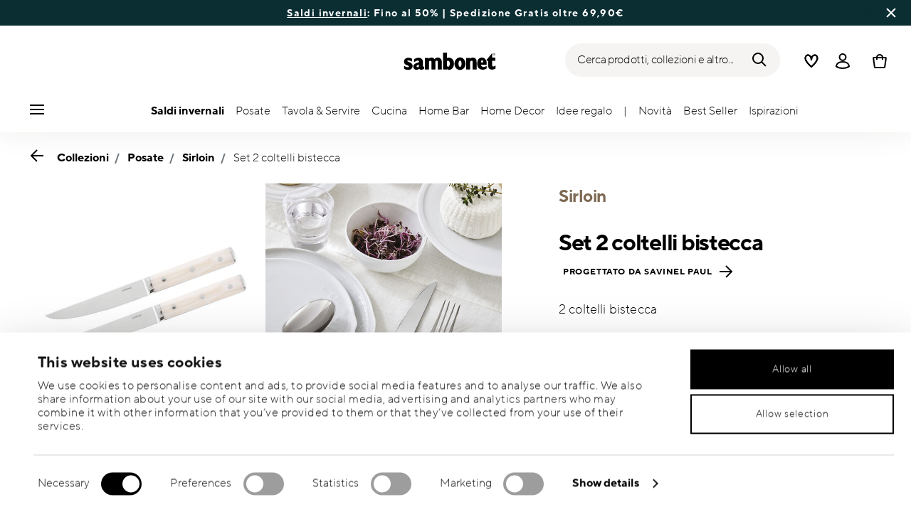

--- FILE ---
content_type: text/html;charset=UTF-8
request_url: https://www.sambonet.com/it-it/set-2-coltelli-bistecca-/52578IA1_vg.html
body_size: 41243
content:
<!DOCTYPE html>
<html lang="it">
<head>




<!-- Start VWO Async SmartCode -->
<link rel="preconnect" href="https://dev.visualwebsiteoptimizer.com" />
<script type='text/javascript' id='vwoCode'>
    window._vwo_code || (function () {
        var account_id = 836837,
            version = 2.0,
            settings_tolerance = 2000,
            hide_element = 'body',
            hide_element_style = 'opacity:0 !important;filter:alpha(opacity=0) !important;background:none !important',
            /* DO NOT EDIT BELOW THIS LINE */
            f = false, w = window, d = document, v = d.querySelector('#vwoCode'), cK = '_vwo_' + account_id + '_settings', cc = {}; try { var c = JSON.parse(localStorage.getItem('_vwo_' + account_id + '_config')); cc = c && typeof c === 'object' ? c : {} } catch (e) { } var stT = cc.stT === 'session' ? w.sessionStorage : w.localStorage; code = { use_existing_jquery: function () { return typeof use_existing_jquery !== 'undefined' ? use_existing_jquery : undefined }, library_tolerance: function () { return typeof library_tolerance !== 'undefined' ? library_tolerance : undefined }, settings_tolerance: function () { return cc.sT || settings_tolerance }, hide_element_style: function () { return '{' + (cc.hES || hide_element_style) + '}' }, hide_element: function () { return typeof cc.hE === 'string' ? cc.hE : hide_element }, getVersion: function () { return version }, finish: function () { if (!f) { f = true; var e = d.getElementById('_vis_opt_path_hides'); if (e) e.parentNode.removeChild(e) } }, finished: function () { return f }, load: function (e) { var t = this.getSettings(), n = d.createElement('script'), i = this; if (t) { n.textContent = t; d.getElementsByTagName('head')[0].appendChild(n); if (!w.VWO || VWO.caE) { stT.removeItem(cK); i.load(e) } } else { n.fetchPriority = 'high'; n.src = e; n.type = 'text/javascript'; n.onerror = function () { _vwo_code.finish() }; d.getElementsByTagName('head')[0].appendChild(n) } }, getSettings: function () { try { var e = stT.getItem(cK); if (!e) { return } e = JSON.parse(e); if (Date.now() > e.e) { stT.removeItem(cK); return } return e.s } catch (e) { return } }, init: function () { if (d.URL.indexOf('__vwo_disable__') > -1) return; var e = this.settings_tolerance(); w._vwo_settings_timer = setTimeout(function () { _vwo_code.finish(); stT.removeItem(cK) }, e); var t = d.currentScript, n = d.createElement('style'), i = this.hide_element(), r = t && !t.async && i ? i + this.hide_element_style() : '', c = d.getElementsByTagName('head')[0]; n.setAttribute('id', '_vis_opt_path_hides'); v && n.setAttribute('nonce', v.nonce); n.setAttribute('type', 'text/css'); if (n.styleSheet) n.styleSheet.cssText = r; else n.appendChild(d.createTextNode(r)); c.appendChild(n); this.load('https://dev.visualwebsiteoptimizer.com/j.php?a=' + account_id + '&u=' + encodeURIComponent(d.URL) + '&vn=' + version) } }; w._vwo_code = code; code.init();
    })();
</script>
<!-- End VWO Async SmartCode -->










  <script>
    window.__dl = {"head":{"event":"dataLayer_sent","pageCategory":"product-page","pageSubCategory":"posate","pageLanguage":"it","pageStatus":"200"},"pageload":{"event":"view_item","ecommerce":{"currency":"EUR","value":"85.9","items":[{"item_id":"52578ia1","item_name":"2 steak knives set ","item_brand":"Sambonet","item_variant":"mirror_ivory-24,2 cm","item_category1":"Collections","item_category2":"Cutlery","item_category3":"Sirloin","price":"85.9"}]}}};
    var dataLayer = window.__dl && window.__dl.head && [].concat(window.__dl.head);
    
    // // keep this line
var dataLayerPersonalData = {"visitorLoginState":"no_logged","visitorId":""};
for(var key in dataLayerPersonalData) {
  dataLayer[0][key] = dataLayerPersonalData[key]
};
  </script>




  <!-- Google Tag Manager -->
<script>(function(w,d,s,l,i){w[l]=w[l]||[];w[l].push({'gtm.start':
new Date().getTime(),event:'gtm.js'});var f=d.getElementsByTagName(s)[0],
j=d.createElement(s),dl=l!='dataLayer'?'&l='+l:'';j.async=true;j.src=
'https://www.googletagmanager.com/gtm.js?id='+i+dl;f.parentNode.insertBefore(j,f);
})(window,document,'script','dataLayer','GTM-NT2JZG');</script>
<!-- End Google Tag Manager -->







<script defer type="application/javascript" data-cookieconsent="ignore">
 var recaptchaPK = '6LdwPzUbAAAAAKxnsR092WhPXdMmHnLS9e0X3G3m';
</script>
<script defer src="https://www.google.com/recaptcha/api.js?render=6LdwPzUbAAAAAKxnsR092WhPXdMmHnLS9e0X3G3m" />


<!--[if gt IE 9]><!-->
<script>//common/scripts.isml</script>
<script defer type="text/javascript" src="/on/demandware.static/Sites-Sambonet_EU-Site/-/it_IT/v1768634821738/js/main.js"></script>

    <script defer type="text/javascript" src="/on/demandware.static/Sites-Sambonet_EU-Site/-/it_IT/v1768634821738/js/productDetail.js"
        
        >
    </script>


<!--<![endif]-->


<meta charset=UTF-8>

<meta http-equiv="x-ua-compatible" content="ie=edge">

<meta name="viewport" content="width=device-width, initial-scale=1">


<title>
  Set 2 coltelli bistecca , Lucido Acciaio, Sirloin, Sambonet
  
</title>


  <meta name="description"
    content="Ordina Sambonet Sirloin Set 2 coltelli bistecca Lucido Acciaio 24,20 cm , online in modo comodo e sicuro. - Shop online Sambonet. Posateria di qualit&agrave; premium progettate in Italia." />




  
        <meta property="og:title" content="Set 2 coltelli bistecca | Sambonet EU">
  

  
        <meta property="og:description" content="Sambonet Posateria Sirloin Set 2 coltelli bistecca">
  




  
    <link rel="canonical" href="https://www.sambonet.com/it-it/set-2-coltelli-bistecca-/52578IA1_vg.html" />
  
    <link rel="alternate" hreflang="x-default" href="https://www.sambonet.com/en-it/2-steak-knives-set-/52578IA1_vg.html" />
  
    <link rel="alternate" hreflang="fr" href="https://www.sambonet.com/fr-fr/set-2-couteaux-a-steak-/52578IA1_vg.html" />
  
    <link rel="alternate" hreflang="de" href="https://www.sambonet.com/de-de/2-steakmesser-set-/52578IA1_vg.html" />
  
    <link rel="alternate" hreflang="it" href="https://www.sambonet.com/it-it/set-2-coltelli-bistecca-/52578IA1_vg.html" />
  
    <link rel="alternate" hreflang="en" href="https://www.sambonet.com/en-it/2-steak-knives-set-/52578IA1_vg.html" />
  
    <link rel="alternate" hreflang="en-gb" href="https://www.sambonet.com/en-gb/2-steak-knives-set-/52578IA1_vg.html" />
  



<link rel="icon" type="image/png" href="/on/demandware.static/Sites-Sambonet_EU-Site/-/default/dw0595b7b9/images/favicons/favicon-196x196.png" sizes="196x196" />
<link rel="icon" type="image/png" href="/on/demandware.static/Sites-Sambonet_EU-Site/-/default/dw954a659f/images/favicons/favicon-96x96.png" sizes="96x96" />
<link rel="icon" type="image/png" href="/on/demandware.static/Sites-Sambonet_EU-Site/-/default/dw76df8a9d/images/favicons/favicon-32x32.png" sizes="32x32" />
<link rel="icon" type="image/png" href="/on/demandware.static/Sites-Sambonet_EU-Site/-/default/dw0baa99e2/images/favicons/favicon-16x16.png" sizes="16x16" />
<link rel="icon" type="image/png" href="/on/demandware.static/Sites-Sambonet_EU-Site/-/default/dwd72d88cc/images/favicons/favicon-128.png" sizes="128x128" />
<link rel="icon" type="image/png" href="/on/demandware.static/Sites-Sambonet_EU-Site/-/default/dwde7a9e45/images/favicons/favicon-48x48.png" sizes="48x48" />
<link rel="icon" type="image/png" href="/on/demandware.static/Sites-Sambonet_EU-Site/-/default/dw1197e534/images/favicons/favicon-144x144.png" sizes="144x144" />

<link rel="stylesheet" href="/on/demandware.static/Sites-Sambonet_EU-Site/-/it_IT/v1768634821738/css/global.css" />

  <link rel="stylesheet" href="/on/demandware.static/Sites-Sambonet_EU-Site/-/it_IT/v1768634821738/css/product/detail.css"  />



  <meta name="google-site-verification" content="UVfg_k3132_IJG-N44pFem9Z1z7rPwak-McI1QXiSvs" />



<script class="feedaty_sdk" src="https://widget.feedaty.com/v3.0.0/js/2021/10215595/feedaty.min.js" async></script>




<script type="text/javascript">//<!--
/* <![CDATA[ (head-active_data.js) */
var dw = (window.dw || {});
dw.ac = {
    _analytics: null,
    _events: [],
    _category: "",
    _searchData: "",
    _anact: "",
    _anact_nohit_tag: "",
    _analytics_enabled: "true",
    _timeZone: "Europe/Rome",
    _capture: function(configs) {
        if (Object.prototype.toString.call(configs) === "[object Array]") {
            configs.forEach(captureObject);
            return;
        }
        dw.ac._events.push(configs);
    },
	capture: function() { 
		dw.ac._capture(arguments);
		// send to CQ as well:
		if (window.CQuotient) {
			window.CQuotient.trackEventsFromAC(arguments);
		}
	},
    EV_PRD_SEARCHHIT: "searchhit",
    EV_PRD_DETAIL: "detail",
    EV_PRD_RECOMMENDATION: "recommendation",
    EV_PRD_SETPRODUCT: "setproduct",
    applyContext: function(context) {
        if (typeof context === "object" && context.hasOwnProperty("category")) {
        	dw.ac._category = context.category;
        }
        if (typeof context === "object" && context.hasOwnProperty("searchData")) {
        	dw.ac._searchData = context.searchData;
        }
    },
    setDWAnalytics: function(analytics) {
        dw.ac._analytics = analytics;
    },
    eventsIsEmpty: function() {
        return 0 == dw.ac._events.length;
    }
};
/* ]]> */
// -->
</script>
<script type="text/javascript">//<!--
/* <![CDATA[ (head-cquotient.js) */
var CQuotient = window.CQuotient = {};
CQuotient.clientId = 'bgmt-Sambonet_EU';
CQuotient.realm = 'BGMT';
CQuotient.siteId = 'Sambonet_EU';
CQuotient.instanceType = 'prd';
CQuotient.locale = 'it_IT';
CQuotient.fbPixelId = '__UNKNOWN__';
CQuotient.activities = [];
CQuotient.cqcid='';
CQuotient.cquid='';
CQuotient.cqeid='';
CQuotient.cqlid='';
CQuotient.apiHost='api.cquotient.com';
/* Turn this on to test against Staging Einstein */
/* CQuotient.useTest= true; */
CQuotient.useTest = ('true' === 'false');
CQuotient.initFromCookies = function () {
	var ca = document.cookie.split(';');
	for(var i=0;i < ca.length;i++) {
	  var c = ca[i];
	  while (c.charAt(0)==' ') c = c.substring(1,c.length);
	  if (c.indexOf('cqcid=') == 0) {
		CQuotient.cqcid=c.substring('cqcid='.length,c.length);
	  } else if (c.indexOf('cquid=') == 0) {
		  var value = c.substring('cquid='.length,c.length);
		  if (value) {
		  	var split_value = value.split("|", 3);
		  	if (split_value.length > 0) {
			  CQuotient.cquid=split_value[0];
		  	}
		  	if (split_value.length > 1) {
			  CQuotient.cqeid=split_value[1];
		  	}
		  	if (split_value.length > 2) {
			  CQuotient.cqlid=split_value[2];
		  	}
		  }
	  }
	}
}
CQuotient.getCQCookieId = function () {
	if(window.CQuotient.cqcid == '')
		window.CQuotient.initFromCookies();
	return window.CQuotient.cqcid;
};
CQuotient.getCQUserId = function () {
	if(window.CQuotient.cquid == '')
		window.CQuotient.initFromCookies();
	return window.CQuotient.cquid;
};
CQuotient.getCQHashedEmail = function () {
	if(window.CQuotient.cqeid == '')
		window.CQuotient.initFromCookies();
	return window.CQuotient.cqeid;
};
CQuotient.getCQHashedLogin = function () {
	if(window.CQuotient.cqlid == '')
		window.CQuotient.initFromCookies();
	return window.CQuotient.cqlid;
};
CQuotient.trackEventsFromAC = function (/* Object or Array */ events) {
try {
	if (Object.prototype.toString.call(events) === "[object Array]") {
		events.forEach(_trackASingleCQEvent);
	} else {
		CQuotient._trackASingleCQEvent(events);
	}
} catch(err) {}
};
CQuotient._trackASingleCQEvent = function ( /* Object */ event) {
	if (event && event.id) {
		if (event.type === dw.ac.EV_PRD_DETAIL) {
			CQuotient.trackViewProduct( {id:'', alt_id: event.id, type: 'raw_sku'} );
		} // not handling the other dw.ac.* events currently
	}
};
CQuotient.trackViewProduct = function(/* Object */ cqParamData){
	var cq_params = {};
	cq_params.cookieId = CQuotient.getCQCookieId();
	cq_params.userId = CQuotient.getCQUserId();
	cq_params.emailId = CQuotient.getCQHashedEmail();
	cq_params.loginId = CQuotient.getCQHashedLogin();
	cq_params.product = cqParamData.product;
	cq_params.realm = cqParamData.realm;
	cq_params.siteId = cqParamData.siteId;
	cq_params.instanceType = cqParamData.instanceType;
	cq_params.locale = CQuotient.locale;
	
	if(CQuotient.sendActivity) {
		CQuotient.sendActivity(CQuotient.clientId, 'viewProduct', cq_params);
	} else {
		CQuotient.activities.push({activityType: 'viewProduct', parameters: cq_params});
	}
};
/* ]]> */
// -->
</script>


   <script type="application/ld+json">
       
       
           
            {"@context":"http://schema.org/","@type":"Product","name":"Set 2 coltelli bistecca ","description":" 2 coltelli bistecca","mpn":"52578IA1","sku":"52578IA1","gtin":"8014808074028","brand":{"@type":"Brand","name":"Sambonet"},"image":["https://www.sambonet.com/dw/image/v2/BGMT_PRD/on/demandware.static/-/Sites-sbt-catalog-master/default/dw1d77efa4/images/high-res/52578IA1.jpg?sw=1600&sh=1600","https://www.sambonet.com/dw/image/v2/BGMT_PRD/on/demandware.static/-/Sites-sbt-catalog-master/default/dw0e97b163/images/high-res/52578IA1_amb01.jpg?sw=1600&sh=1600","https://www.sambonet.com/dw/image/v2/BGMT_PRD/on/demandware.static/-/Sites-sbt-catalog-master/default/dw3f9ce396/images/high-res/52578IA1_amb02.jpg?sw=1600&sh=1600"],"offers":{"@type":"Offer","priceCurrency":"EUR","price":"85.90","availability":"http://schema.org/InStock"}}
       
    </script>


</head>
<body>

<!-- Google Tag Manager (noscript) -->
<noscript><iframe src="https://www.googletagmanager.com/ns.html?id=GTM-NT2JZG"
height="0" width="0" style="display:none;visibility:hidden"></iframe></noscript>
<!-- End Google Tag Manager (noscript) -->


<div class="page" data-action="Product-Show" data-querystring="pid=52578IA1_vg">




<header class="header js-header">
  <a href="#maincontent" class="skip" aria-label="Skip to main content">Skip to main content</a>
<a href="#footercontent" class="skip" aria-label="Skip to footer content">Skip to footer content</a>

  
    <div class="header-banner slide-up d-none">
      <div class="custom-container">
        <div class="d-flex justify-content-between align-items-center">
          <div class="company-widget-container" data-url="/on/demandware.store/Sites-Sambonet_EU-Site/it_IT/Rating-CompanyWidget"
            data-widjetlink="customer-reviews.html"> 
          </div>
          <div class="content" id="center-header-content">
            <div class="content-slot-container">
              
	 


	<div class="html-slot-container">
    
        
            <p><b><a href="https://www.sambonet.com/it-it/saldi/">Saldi invernali</a></b>: Fino al 50% | Spedizione Gratis oltre 69,90&euro;</p>
        
    
</div>
 
	
            </div>
          </div>
          <div class="close-button">
            <button type="button" class="close"
              aria-label="Close banner">
              <div class="svg-wrap">
  <svg class="custom-svg">
    <use xlink:href="/on/demandware.static/Sites-Sambonet_EU-Site/-/default/dwfd0948f8/sprite/sprite.svg#sprite-close-white"></use>
  </svg>
</div>
            </button>
          </div>
        </div>
      </div>
    </div>
  

  <div class="custom-container">
    <nav class="navbar navbar-expand-lg navbar-light">
      <div class="header-content d-flex justify-content-start align-items-center">
        <span class="d-none d-lg-block">
          


        </span>
        <button class="navbar-toggler d-lg-none d-md-block large-burger-menu" aria-controls="sg-navbar-collapse" aria-expanded="false">
          <div class="svg-wrap">
  <svg class="custom-svg">
    <use xlink:href="/on/demandware.static/Sites-Sambonet_EU-Site/-/default/dwfd0948f8/sprite/sprite.svg#sprite-menu"></use>
  </svg>
</div>
          <span class="sr-only">Menu</span>
        </button>
      </div>

      <div class="header-content header-content-center text-center">
        <a class="navbar-brand p-0" href="/it-it/"
   title="Go to the homepage"
   aria-label="Go to the homepage">
    <img class="hidden-md-down" src="/on/demandware.static/Sites-Sambonet_EU-Site/-/default/dwcd263239/images/logo_lg.svg"
         alt="Sambonet - Posate ed accessori per la tavola e la cucina" width="160" height="90" />
    <img class="d-lg-none" src="/on/demandware.static/Sites-Sambonet_EU-Site/-/default/dw02684856/images/logo_sm.svg"
         alt="Sambonet - Posate ed accessori per la tavola e la cucina" width="129" height="70" />
</a>

      </div>

      <div class="header-content d-flex justify-content-end align-items-center">
        <div class="search d-none d-lg-block">
          <button class="btn btn-search js-popover-trigger" aria-haspopup="dialog" data-target="#search-dialog"
            data-component="search" aria-controls="search-dialog"
            aria-label="Ricerca (parole chiave, ecc.)" aria-expanded="false">
            <span>Cerca prodotti, collezioni e altro...</span>
            <div class="svg-wrap">
  <svg class="custom-svg">
    <use xlink:href="/on/demandware.static/Sites-Sambonet_EU-Site/-/default/dwfd0948f8/sprite/sprite.svg#sprite-search"></use>
  </svg>
</div>
          </button>
        </div>

        <ul class="navbar-nav navbar-links justify-content-center align-items-center flex-row">
          
            <div class="search-mobile d-lg-none">
              <button class="btn js-popover-trigger" aria-haspopup="dialog" data-target="#search-dialog"
                aria-controls="search-dialog" aria-label="Open"
                data-component="search" aria-expanded="false">
                <div class="svg-wrap">
  <svg class="custom-svg">
    <use xlink:href="/on/demandware.static/Sites-Sambonet_EU-Site/-/default/dwfd0948f8/sprite/sprite.svg#sprite-search"></use>
  </svg>
</div>
              </button>
            </div>
          
          
<li class="nav-item nav-item--wishlist hidden-md-down">
  <a href="https://www.sambonet.com/it-it/wishlist" class="btn wishlist-link">
    <div class="svg-wrap">
  <svg class="custom-svg">
    <use xlink:href="/on/demandware.static/Sites-Sambonet_EU-Site/-/default/dwfd0948f8/sprite/sprite.svg#sprite-heart"></use>
  </svg>
</div>
    
    <span class="sr-only">Wishlist</span>
  </a>
  <span class="nav-tooltip text-xxs invisible position-absolute">lista desideri</span>
</li>
          



  <li class="nav-item">
    <button class="btn btn-login js-popover-trigger" aria-haspopup="dialog" data-target="#login-dialog"
      aria-controls="login-dialog" aria-label="Open"
      data-component="login"
      aria-expanded="false">
      <div class="svg-wrap">
  <svg class="custom-svg">
    <use xlink:href="/on/demandware.static/Sites-Sambonet_EU-Site/-/default/dwfd0948f8/sprite/sprite.svg#sprite-user"></use>
  </svg>
</div>
      <span class="sr-only">
        Accedi
      </span>
    </button>
    <span class="nav-tooltip text-xxs invisible position-absolute ml-n2">account cliente</span>
  </li>
  
          <li class="minicart nav-item" data-action-url="/on/demandware.store/Sites-Sambonet_EU-Site/it_IT/Cart-MiniCartShow">
            


<div class="minicart-total">
  
  
    <a class="minicart-link minicart-btn btn" href="https://www.sambonet.com/it-it/cart" data-datalayer-url="https://www.sambonet.com/on/demandware.store/Sites-Sambonet_EU-Site/it_IT/Cart-MiniCartShowAjax"
      title="Cart 0 Items"
      aria-label="Cart 0 Items">
      <span class="minicart-icon d-flex justify-content-center align-items-center">
        <div class="svg-wrap">
  <svg class="custom-svg">
    <use xlink:href="/on/demandware.static/Sites-Sambonet_EU-Site/-/default/dwfd0948f8/sprite/sprite.svg#sprite-tote"></use>
  </svg>
</div>
      </span>
    </a>
  
</div>


<script data-cookieconsent="ignore">
  var currentBasketQuantities = {};
  var currentBasketUUIDs = {};
</script>

            <span
              class="nav-tooltip text-xxs invisible position-absolute ml-lg-2 mt-lg-n2">carrello</span>
          </li>
        </ul>
      </div>
    </nav>
    <div class="horizontal-menu-container d-flex justify-content-between align-items-center">
      <div class="header-content justify-content-start align-items-center d-none d-lg-block burger-icon">
        <button class="navbar-toggler d-lg-block" aria-controls="sg-navbar-collapse" aria-expanded="false">
          <div class="svg-wrap">
  <svg class="custom-svg">
    <use xlink:href="/on/demandware.static/Sites-Sambonet_EU-Site/-/default/dwfd0948f8/sprite/sprite.svg#sprite-menu"></use>
  </svg>
</div>
          <span class="sr-only">Menu</span>
        </button>
      </div>
      <div class="horizontal-menu">
        




<nav class="navbar navbar-light navbar-categories py-0 col-12">
<div class="close-menu">
<div class="back back-button">
<button role="button" aria-label="Back to previous menu">
<i class="icon icon--arrow-left" aria-hidden="true"></i>
</button>
</div>
<div class="close-button">
<button role="button" aria-label="Close Menu">
<div class="svg-wrap">
  <svg class="custom-svg">
    <use xlink:href="/on/demandware.static/Sites-Sambonet_EU-Site/-/default/dwfd0948f8/sprite/sprite.svg#sprite-close"></use>
  </svg>
</div>
<span class="sr-only">Chiudi</span>
</button>
</div>
</div>
<div class="menu-group categories-menu-group" role="navigation">
<ul role="menu" class="nav navbar-nav nav-menu"><li role="presentation" class="nav-item">






<a href="https://www.sambonet.com/it-it/saldi/"
  class="d-flex align-items-center nav-link menu-voice 
    font-weight-bold header-content ">
  

  

  <div class="menu-voice-text">
    <span class="nav-link-title">Saldi invernali</span>
    
  </div>

  

</a>
</li><li role="presentation" class="nav-item dropdown">







<a href="https://www.sambonet.com/it-it/cutlery.html" id="Posate" class="nav-link dropdown-toggle" role="button" data-toggle="dropdown"
  data-all-label="Mostra" aria-haspopup="true" aria-expanded="false">
  <span class="nav-link-text
     ">
    Posate
  </span>
  
  <span class="arrow-icon">
    <div class="svg-wrap">
  <svg class="custom-svg">
    <use xlink:href="/on/demandware.static/Sites-Sambonet_EU-Site/-/default/dwfd0948f8/sprite/sprite.svg#sprite-arrow-right"></use>
  </svg>
</div></span>

  <div class="svg-wrap">
  <svg class="custom-svg">
    <use xlink:href="/on/demandware.static/Sites-Sambonet_EU-Site/-/default/dwfd0948f8/sprite/sprite.svg#sprite-chevron-right"></use>
  </svg>
</div>
</a>
<div class="dropdown-menu sub-nav d-flex flex-column align-items-center">
  <div class="button-carousel py-2">
    <div class="button-carousel"></div>
  </div>

  <div class="sub-nav-groups">
    <ul role="menu" aria-hidden="true" class="dropdown-menu-list first-links-group sub-nav-group"><li role="presentation" class="nav-item">






<a href="https://www.sambonet.com/it-it/prodotti/posate/set-posate/"
  class="d-flex align-items-center nav-link menu-voice 
    font-weight-bold header-content ">
  

  

  <div class="menu-voice-text">
    <span class="nav-link-title">Set posate</span>
    
  </div>

  

</a>
</li><li role="presentation" class="nav-item">






<a href="https://www.sambonet.com/it-it/prodotti/posate/set-posate/set-posate-per-12-persone/"
  class="d-flex align-items-center nav-link menu-voice 
      ">
  

  

  <div class="menu-voice-text">
    <span class="nav-link-title">Per 12 persone</span>
    
  </div>

  

</a>
</li><li role="presentation" class="nav-item">






<a href="https://www.sambonet.com/it-it/prodotti/posate/set-posate/set-posate-per-8-persone/"
  class="d-flex align-items-center nav-link menu-voice 
      ">
  

  

  <div class="menu-voice-text">
    <span class="nav-link-title">Per 8 persone</span>
    
  </div>

  

</a>
</li><li role="presentation" class="nav-item">






<a href="https://www.sambonet.com/it-it/prodotti/posate/set-posate/set-posate-per-6-persone/"
  class="d-flex align-items-center nav-link menu-voice 
      ">
  

  

  <div class="menu-voice-text">
    <span class="nav-link-title">Per 6 persone</span>
    
  </div>

  

</a>
</li><li role="presentation" class="nav-item">






<a href="https://www.sambonet.com/it-it/prodotti/posate/set-posate/set-posate-per-4-persone/"
  class="d-flex align-items-center nav-link menu-voice 
      ">
  

  

  <div class="menu-voice-text">
    <span class="nav-link-title">Per 4 persone</span>
    
  </div>

  

</a>
</li><li role="presentation" class="nav-item">






<a href="https://www.sambonet.com/it-it/prodotti/posate/posate-per-stile/"
  class="d-flex align-items-center nav-link menu-voice 
    font-weight-bold header-content ">
  

  

  <div class="menu-voice-text">
    <span class="nav-link-title">Posate per Stile</span>
    
  </div>

  

</a>
</li><li role="presentation" class="nav-item">






<a href="https://www.sambonet.com/it-it/prodotti/posate/posate-per-stile/posate-moderne/"
  class="d-flex align-items-center nav-link menu-voice 
      ">
  

  

  <div class="menu-voice-text">
    <span class="nav-link-title">Modern</span>
    
  </div>

  

</a>
</li><li role="presentation" class="nav-item">






<a href="https://www.sambonet.com/it-it/prodotti/posate/posate-per-stile/posate-classiche/"
  class="d-flex align-items-center nav-link menu-voice 
      ">
  

  

  <div class="menu-voice-text">
    <span class="nav-link-title">Classic</span>
    
  </div>

  

</a>
</li><li role="presentation" class="nav-item">






<a href="https://www.sambonet.com/it-it/prodotti/posate/posate-per-stile/posate-di-design/"
  class="d-flex align-items-center nav-link menu-voice 
      ">
  

  

  <div class="menu-voice-text">
    <span class="nav-link-title">Design</span>
    
  </div>

  

</a>
</li></ul>
    <ul role="menu" aria-hidden="true" class="dropdown-menu-list second-links-group"><li role="presentation" class="nav-item">






<a href="https://www.sambonet.com/it-it/prodotti/posate/posate-per-colore/"
  class="d-flex align-items-center nav-link menu-voice 
    font-weight-bold header-content ">
  

  

  <div class="menu-voice-text">
    <span class="nav-link-title">Posate per Colore</span>
    
  </div>

  

</a>
</li><li role="presentation" class="nav-item">






<a href="https://www.sambonet.com/it-it/prodotti/posate/posate-per-colore/posate-oro/"
  class="d-flex align-items-center nav-link menu-voice 
      ">
  

  

  <div class="menu-voice-text">
    <span class="nav-link-title">Gold</span>
    
  </div>

  

</a>
</li><li role="presentation" class="nav-item">






<a href="https://www.sambonet.com/it-it/prodotti/posate/posate-per-colore/posate-nere/"
  class="d-flex align-items-center nav-link menu-voice 
      ">
  

  

  <div class="menu-voice-text">
    <span class="nav-link-title">Black</span>
    
  </div>

  

</a>
</li><li role="presentation" class="nav-item">






<a href="https://www.sambonet.com/it-it/prodotti/posate/posate-per-colore/posate-rame/"
  class="d-flex align-items-center nav-link menu-voice 
      ">
  

  

  <div class="menu-voice-text">
    <span class="nav-link-title">Copper</span>
    
  </div>

  

</a>
</li><li role="presentation" class="nav-item">






<a href="https://www.sambonet.com/it-it/prodotti/posate/posate-per-colore/posate-champagne/"
  class="d-flex align-items-center nav-link menu-voice 
      ">
  

  

  <div class="menu-voice-text">
    <span class="nav-link-title">Champagne</span>
    
  </div>

  

</a>
</li><li role="presentation" class="nav-item">






<a href="https://www.sambonet.com/it-it/prodotti/posate/posate-per-finitura/"
  class="d-flex align-items-center nav-link menu-voice 
    font-weight-bold header-content ">
  

  

  <div class="menu-voice-text">
    <span class="nav-link-title">Posate per Finitura</span>
    
  </div>

  

</a>
</li><li role="presentation" class="nav-item">






<a href="https://www.sambonet.com/it-it/prodotti/posate/posate-per-finitura/posate-in-acciaio/"
  class="d-flex align-items-center nav-link menu-voice 
      ">
  

  

  <div class="menu-voice-text">
    <span class="nav-link-title">Mirror</span>
    
  </div>

  

</a>
</li><li role="presentation" class="nav-item">






<a href="https://www.sambonet.com/it-it/prodotti/posate/posate-per-finitura/posate-vintage/"
  class="d-flex align-items-center nav-link menu-voice 
      ">
  

  

  <div class="menu-voice-text">
    <span class="nav-link-title">Vintage</span>
    
  </div>

  

</a>
</li><li role="presentation" class="nav-item">






<a href="https://www.sambonet.com/it-it/prodotti/posate/posate-per-finitura/posate-opache/"
  class="d-flex align-items-center nav-link menu-voice 
      ">
  

  

  <div class="menu-voice-text">
    <span class="nav-link-title">Antique</span>
    
  </div>

  

</a>
</li><li role="presentation" class="nav-item">






<a href="https://www.sambonet.com/it-it/prodotti/posate/posate-per-finitura/posate-in-argento/"
  class="d-flex align-items-center nav-link menu-voice 
      ">
  

  

  <div class="menu-voice-text">
    <span class="nav-link-title">Argentato</span>
    
  </div>

  

</a>
</li></ul>
    <ul role="menu" aria-hidden="true" class="dropdown-menu-list third-links-group"><li role="presentation" class="nav-item">






<a href="https://www.sambonet.com/it-it/prodotti/posate/set-regalo/"
  class="d-flex align-items-center nav-link menu-voice 
    font-weight-bold header-content ">
  

  

  <div class="menu-voice-text">
    <span class="nav-link-title">Set regalo</span>
    
  </div>

  

</a>
</li><li role="presentation" class="nav-item">






<a href="https://www.sambonet.com/it-it/prodotti/posate/set-regalo/set-forchette-da-dessert/"
  class="d-flex align-items-center nav-link menu-voice 
      ">
  

  

  <div class="menu-voice-text">
    <span class="nav-link-title">Set torta/dolce</span>
    
  </div>

  

</a>
</li><li role="presentation" class="nav-item">






<a href="https://www.sambonet.com/it-it/prodotti/posate/set-regalo/set-cucchiaini-caffe-espresso/"
  class="d-flex align-items-center nav-link menu-voice 
      ">
  

  

  <div class="menu-voice-text">
    <span class="nav-link-title">Set caff&egrave; espresso</span>
    
  </div>

  

</a>
</li><li role="presentation" class="nav-item">






<a href="https://www.sambonet.com/it-it/prodotti/posate/set-regalo/set-coltelli/"
  class="d-flex align-items-center nav-link menu-voice 
      ">
  

  

  <div class="menu-voice-text">
    <span class="nav-link-title">Set coltelli</span>
    
  </div>

  

</a>
</li><li role="presentation" class="nav-item">






<a href="https://www.sambonet.com/it-it/prodotti/posate/set-regalo/posate-per-bambini/"
  class="d-flex align-items-center nav-link menu-voice 
      ">
  

  

  <div class="menu-voice-text">
    <span class="nav-link-title">Set posate per bimbi</span>
    
  </div>

  

</a>
</li><li role="presentation" class="nav-item">






<a href="https://www.sambonet.com/it-it/cutlery.html/"
  class="d-flex align-items-center nav-link menu-voice 
    font-weight-bold header-content ">
  

  

  <div class="menu-voice-text">
    <span class="nav-link-title">Posate per tipo</span>
    
  </div>

  

</a>
</li><li role="presentation" class="nav-item">






<a href="https://www.sambonet.com/it-it/prodotti/posate/posate-a-servire/"
  class="d-flex align-items-center nav-link menu-voice 
      ">
  

  

  <div class="menu-voice-text">
    <span class="nav-link-title">Posate per servire</span>
    
  </div>

  

</a>
</li><li role="presentation" class="nav-item">






<a href="https://www.sambonet.com/it-it/prodotti/posate/cucchiaini/"
  class="d-flex align-items-center nav-link menu-voice 
      ">
  

  

  <div class="menu-voice-text">
    <span class="nav-link-title">Tutti i cucchiai</span>
    
  </div>

  

</a>
</li><li role="presentation" class="nav-item">






<a href="https://www.sambonet.com/it-it/prodotti/posate/forchette-da-tavola/"
  class="d-flex align-items-center nav-link menu-voice 
      ">
  

  

  <div class="menu-voice-text">
    <span class="nav-link-title">Tutte le forchette</span>
    
  </div>

  

</a>
</li><li role="presentation" class="nav-item">






<a href="https://www.sambonet.com/it-it/collezioni/cucina/knives/"
  class="d-flex align-items-center nav-link menu-voice 
      ">
  

  

  <div class="menu-voice-text">
    <span class="nav-link-title">Tutti i coltelli</span>
    
  </div>

  

</a>
</li></ul>

  
    <div class="big-container d-flex justify-content-center">
      <div class="image-container d-flex flex-column align-items-start">
        
          <a href="https://www.sambonet.com/it-it/collezioni/posate/" class="right-link first-link d-flex align-items-center" tabindex="0">
            <p>TUTTE LE COLLEZIONI POSATE</p>
            <div class="svg-wrap">
  <svg class="custom-svg">
    <use xlink:href="/on/demandware.static/Sites-Sambonet_EU-Site/-/default/dwfd0948f8/sprite/sprite.svg#sprite-arrow-right"></use>
  </svg>
</div>
          </a>
        
        <div class="card border-0" tabindex="0">
          <a href="https://www.sambonet.com/it-it/collezioni/posate/100/" class="right-link d-flex align-items-center p-0" tabindex="0">
            <script>
window.lazySizesConfig = window.lazySizesConfig || {};
window.lazySizesConfig.customMedia = {
    '--xs': '(max-width: 320px)',
    '--sm': '(max-width: 768px)',
    '--md': '(min-width: 544px)',
    '--lg': '(min-width: 769px)',
    '--xl': '(min-width: 992px)'
};
</script>

<picture 
  >


    <source data-srcset="https://www.sambonet.com/dw/image/v2/BGMT_PRD/on/demandware.static/-/Library-Sites-sbt-library-shared/default/dw23cceba2/Editorial_100/Wide_Sbt_100_1536x1152.jpg?sw=320" media="(max-width: 768px)" />


  <img class="lazyload image-tag " data-src="https://www.sambonet.com/dw/image/v2/BGMT_PRD/on/demandware.static/-/Library-Sites-sbt-library-shared/default/dw23cceba2/Editorial_100/Wide_Sbt_100_1536x1152.jpg?sw=320"
    style="object-position:50% 50%" loading="eager"
    fetchpriority="high"
  
  
    title="Collezione '100'"
  
  
  
  />
</picture>

          </a>
          <div class="card-body" tabindex="0">
            <a href="https://www.sambonet.com/it-it/collezioni/posate/100/" class="right-link d-flex align-items-center title-caption p-0" tabindex="0">
              
                <p class="font-weight-bold m-0">Collezione '100'</p>
              
            </a>
            <a href="https://www.sambonet.com/it-it/collezioni/posate/100/" class="right-link d-flex align-items-center title-caption p-0" tabindex="0">
              
                <p class="m-0">Celebriamo 100 anni di design.</p>
              
            </a>
            
              <a href="https://www.sambonet.com/it-it/collezioni/posate/100/" class="right-link last-link d-flex align-items-center" tabindex="0">
                
                  <p class="m-0">SCOPRI ORA
                    <div class="svg-wrap">
  <svg class="custom-svg">
    <use xlink:href="/on/demandware.static/Sites-Sambonet_EU-Site/-/default/dwfd0948f8/sprite/sprite.svg#sprite-arrow-right"></use>
  </svg>
</div>
                  </p>
                
              </a>
            
          </div>
        </div>
      </div>
    </div>
  
   </div>
</div>
</li><li role="presentation" class="nav-item dropdown">







<a href="https://www.sambonet.com/it-it/tableserving.html/" id="Tavola &amp; Servire" class="nav-link dropdown-toggle" role="button" data-toggle="dropdown"
  data-all-label="Mostra" aria-haspopup="true" aria-expanded="false">
  <span class="nav-link-text
     ">
    Tavola &amp; Servire
  </span>
  
  <span class="arrow-icon">
    <div class="svg-wrap">
  <svg class="custom-svg">
    <use xlink:href="/on/demandware.static/Sites-Sambonet_EU-Site/-/default/dwfd0948f8/sprite/sprite.svg#sprite-arrow-right"></use>
  </svg>
</div></span>

  <div class="svg-wrap">
  <svg class="custom-svg">
    <use xlink:href="/on/demandware.static/Sites-Sambonet_EU-Site/-/default/dwfd0948f8/sprite/sprite.svg#sprite-chevron-right"></use>
  </svg>
</div>
</a>
<div class="dropdown-menu sub-nav d-flex flex-column align-items-center">
  <div class="button-carousel py-2">
    <div class="button-carousel"></div>
  </div>

  <div class="sub-nav-groups">
    <ul role="menu" aria-hidden="true" class="dropdown-menu-list first-links-group sub-nav-group"><li role="presentation" class="nav-item">






<a href="https://www.sambonet.com/it-it/tableserving.html/"
  class="d-flex align-items-center nav-link menu-voice 
    font-weight-bold header-content ">
  

  

  <div class="menu-voice-text">
    <span class="nav-link-title">Tavola</span>
    
  </div>

  

</a>
</li><li role="presentation" class="nav-item">






<a href="https://www.sambonet.com/it-it/prodotti/tavola-servire/sottopiatti-e-piattini/"
  class="d-flex align-items-center nav-link menu-voice 
      ">
  

  

  <div class="menu-voice-text">
    <span class="nav-link-title">Sottopiatti e piatti presentazione</span>
    
  </div>

  

</a>
</li><li role="presentation" class="nav-item">






<a href="https://www.sambonet.com/it-it/prodotti/tavola-servire/accessori-tavola/sottobicchieri-e-sottobottiglia/"
  class="d-flex align-items-center nav-link menu-voice 
      ">
  

  

  <div class="menu-voice-text">
    <span class="nav-link-title">Sottobicchieri</span>
    
  </div>

  

</a>
</li><li role="presentation" class="nav-item">






<a href="https://www.sambonet.com/it-it/prodotti/tavola-servire/centrotavola/"
  class="d-flex align-items-center nav-link menu-voice 
      ">
  

  

  <div class="menu-voice-text">
    <span class="nav-link-title">Centrotavola</span>
    
  </div>

  

</a>
</li><li role="presentation" class="nav-item">






<a href="https://www.sambonet.com/it-it/prodotti/tavola-servire/servizio-piatti/"
  class="d-flex align-items-center nav-link menu-voice 
      ">
  

  

  <div class="menu-voice-text">
    <span class="nav-link-title">Set di piatti</span>
    
  </div>

  

</a>
</li><li role="presentation" class="nav-item">






<a href="https://www.sambonet.com/it-it/prodotti/tavola-servire/servizio-piatti/set-piatti-pizza/"
  class="d-flex align-items-center nav-link menu-voice 
      ">
  

  

  <div class="menu-voice-text">
    <span class="nav-link-title">Piatti pizza</span>
    
  </div>

  

</a>
</li><li role="presentation" class="nav-item">






<a href="https://www.sambonet.com/it-it/prodotti/tavola-servire/ciotole/"
  class="d-flex align-items-center nav-link menu-voice 
      ">
  

  

  <div class="menu-voice-text">
    <span class="nav-link-title">Ciotole</span>
    
  </div>

  

</a>
</li><li role="presentation" class="nav-item">






<a href="https://www.sambonet.com/it-it/prodotti/tavola-servire/coppette/"
  class="d-flex align-items-center nav-link menu-voice 
      ">
  

  

  <div class="menu-voice-text">
    <span class="nav-link-title">Coppe e coppette</span>
    
  </div>

  

</a>
</li></ul>
    <ul role="menu" aria-hidden="true" class="dropdown-menu-list second-links-group"><li role="presentation" class="nav-item">






<a href="https://www.sambonet.com/it-it/prodotti/tavola-servire/vassoi-da-portata/"
  class="d-flex align-items-center nav-link menu-voice 
    font-weight-bold header-content ">
  

  

  <div class="menu-voice-text">
    <span class="nav-link-title">Servire</span>
    
  </div>

  

</a>
</li><li role="presentation" class="nav-item">






<a href="https://www.sambonet.com/it-it/prodotti/tavola-servire/vassoi-da-portata/"
  class="d-flex align-items-center nav-link menu-voice 
      ">
  

  

  <div class="menu-voice-text">
    <span class="nav-link-title">Vassoi</span>
    
  </div>

  

</a>
</li><li role="presentation" class="nav-item">






<a href="https://www.sambonet.com/it-it/prodotti/tavola-servire/portafrutta-e-cesti-pane/"
  class="d-flex align-items-center nav-link menu-voice 
      ">
  

  

  <div class="menu-voice-text">
    <span class="nav-link-title">Cesti frutta e pane</span>
    
  </div>

  

</a>
</li><li role="presentation" class="nav-item">






<a href="https://www.sambonet.com/it-it/prodotti/tavola-servire/alzatine/"
  class="d-flex align-items-center nav-link menu-voice 
      ">
  

  

  <div class="menu-voice-text">
    <span class="nav-link-title">Alzate tavola</span>
    
  </div>

  

</a>
</li><li role="presentation" class="nav-item">






<a href="https://www.sambonet.com/it-it/search?cgid=1108_serving_utensils"
  class="d-flex align-items-center nav-link menu-voice 
      ">
  

  

  <div class="menu-voice-text">
    <span class="nav-link-title">Utensili a servire</span>
    
  </div>

  

</a>
</li><li role="presentation" class="nav-item">






<a href="https://www.sambonet.com/it-it/prodotti/tavola-servire/pirofile/"
  class="d-flex align-items-center nav-link menu-voice 
      ">
  

  

  <div class="menu-voice-text">
    <span class="nav-link-title">Pirofile a servire</span>
    
  </div>

  

</a>
</li><li role="presentation" class="nav-item">






<a href="https://www.sambonet.com/it-it/prodotti/tavola-servire/accessori-tavola/salsiere-e-senapiere/"
  class="d-flex align-items-center nav-link menu-voice 
      ">
  

  

  <div class="menu-voice-text">
    <span class="nav-link-title">Salsiere</span>
    
  </div>

  

</a>
</li><li role="presentation" class="nav-item">






<a href="https://www.sambonet.com/it-it/prodotti/tavola-servire/caraffe/"
  class="d-flex align-items-center nav-link menu-voice 
      ">
  

  

  <div class="menu-voice-text">
    <span class="nav-link-title">Caraffe</span>
    
  </div>

  

</a>
</li></ul>
    <ul role="menu" aria-hidden="true" class="dropdown-menu-list third-links-group"><li role="presentation" class="nav-item">






<a href="https://www.sambonet.com/it-it/prodotti/tavola-servire/accessori-tavola/"
  class="d-flex align-items-center nav-link menu-voice 
    font-weight-bold header-content ">
  

  

  <div class="menu-voice-text">
    <span class="nav-link-title">Accessori tavola</span>
    
  </div>

  

</a>
</li><li role="presentation" class="nav-item">






<a href="https://www.sambonet.com/it-it/prodotti/tavola-servire/tovagliette-americane-e-runner-tavolo/"
  class="d-flex align-items-center nav-link menu-voice 
      ">
  

  

  <div class="menu-voice-text">
    <span class="nav-link-title">Tovagliette e runner</span>
    
  </div>

  

</a>
</li><li role="presentation" class="nav-item">






<a href="https://www.sambonet.com/it-it/prodotti/tavola-servire/set-olio-aceto-sale-e-pepe/"
  class="d-flex align-items-center nav-link menu-voice 
      ">
  

  

  <div class="menu-voice-text">
    <span class="nav-link-title">Set sale, pepe, olio e aceto</span>
    
  </div>

  

</a>
</li><li role="presentation" class="nav-item">






<a href="https://www.sambonet.com/it-it/prodotti/tavola-servire/accessori-tavola/formaggere/"
  class="d-flex align-items-center nav-link menu-voice 
      ">
  

  

  <div class="menu-voice-text">
    <span class="nav-link-title">Coppa formaggio</span>
    
  </div>

  

</a>
</li><li role="presentation" class="nav-item">






<a href="https://www.sambonet.com/it-it/prodotti/tavola-servire/accessori-tavola/portatovaglioli/"
  class="d-flex align-items-center nav-link menu-voice 
      ">
  

  

  <div class="menu-voice-text">
    <span class="nav-link-title">Portatovaglioli</span>
    
  </div>

  

</a>
</li><li role="presentation" class="nav-item">






<a href="https://www.sambonet.com/it-it/prodotti/tavola-servire/accessori-tavola/poggiaposate/"
  class="d-flex align-items-center nav-link menu-voice 
      ">
  

  

  <div class="menu-voice-text">
    <span class="nav-link-title">Poggiaposate</span>
    
  </div>

  

</a>
</li><li role="presentation" class="nav-item">






<a href="https://www.sambonet.com/it-it/prodotti/tavola-servire/accessori-tavola/cloche/"
  class="d-flex align-items-center nav-link menu-voice 
      ">
  

  

  <div class="menu-voice-text">
    <span class="nav-link-title">Cloche</span>
    
  </div>

  

</a>
</li></ul>

  
    <div class="big-container d-flex justify-content-center">
      <div class="image-container d-flex flex-column align-items-start">
        
          <a href="https://www.sambonet.com/it-it/collezioni/tavola-servire/" class="right-link first-link d-flex align-items-center" tabindex="0">
            <p>TUTTE LE COLLEZIONI TAVOLA</p>
            <div class="svg-wrap">
  <svg class="custom-svg">
    <use xlink:href="/on/demandware.static/Sites-Sambonet_EU-Site/-/default/dwfd0948f8/sprite/sprite.svg#sprite-arrow-right"></use>
  </svg>
</div>
          </a>
        
        <div class="card border-0" tabindex="0">
          <a href="https://www.sambonet.com/it-it/collezioni/tavola-servire/radici/" class="right-link d-flex align-items-center p-0" tabindex="0">
            <script>
window.lazySizesConfig = window.lazySizesConfig || {};
window.lazySizesConfig.customMedia = {
    '--xs': '(max-width: 320px)',
    '--sm': '(max-width: 768px)',
    '--md': '(min-width: 544px)',
    '--lg': '(min-width: 769px)',
    '--xl': '(min-width: 992px)'
};
</script>

<picture 
  >


    <source data-srcset="https://www.sambonet.com/dw/image/v2/BGMT_PRD/on/demandware.static/-/Library-Sites-sbt-library-shared/default/dwc2be133d/Editorial_Radici/Wide_Sbt_Radici_Trays-Holes-Grey_1536x1152.jpg?sw=320" media="(max-width: 768px)" />


  <img class="lazyload image-tag " data-src="https://www.sambonet.com/dw/image/v2/BGMT_PRD/on/demandware.static/-/Library-Sites-sbt-library-shared/default/dwc2be133d/Editorial_Radici/Wide_Sbt_Radici_Trays-Holes-Grey_1536x1152.jpg?sw=320"
    style="object-position:50% 50%" loading="eager"
    fetchpriority="high"
  
  
    title="Vassoi Radici"
  
  
  
  />
</picture>

          </a>
          <div class="card-body" tabindex="0">
            <a href="https://www.sambonet.com/it-it/collezioni/tavola-servire/radici/" class="right-link d-flex align-items-center title-caption p-0" tabindex="0">
              
                <p class="font-weight-bold m-0">Vassoi Radici</p>
              
            </a>
            <a href="https://www.sambonet.com/it-it/collezioni/tavola-servire/radici/" class="right-link d-flex align-items-center title-caption p-0" tabindex="0">
              
                <p class="m-0">Aggiungi bellezza alla tavola.</p>
              
            </a>
            
              <a href="https://www.sambonet.com/it-it/collezioni/tavola-servire/radici/" class="right-link last-link d-flex align-items-center" tabindex="0">
                
                  <p class="m-0">SCOPRI ORA
                    <div class="svg-wrap">
  <svg class="custom-svg">
    <use xlink:href="/on/demandware.static/Sites-Sambonet_EU-Site/-/default/dwfd0948f8/sprite/sprite.svg#sprite-arrow-right"></use>
  </svg>
</div>
                  </p>
                
              </a>
            
          </div>
        </div>
      </div>
    </div>
  
   </div>
</div>
</li><li role="presentation" class="nav-item dropdown">







<a href="https://www.sambonet.com/it-it/kitchen.html/" id="Cucina" class="nav-link dropdown-toggle" role="button" data-toggle="dropdown"
  data-all-label="Mostra" aria-haspopup="true" aria-expanded="false">
  <span class="nav-link-text
     ">
    Cucina
  </span>
  
  <span class="arrow-icon">
    <div class="svg-wrap">
  <svg class="custom-svg">
    <use xlink:href="/on/demandware.static/Sites-Sambonet_EU-Site/-/default/dwfd0948f8/sprite/sprite.svg#sprite-arrow-right"></use>
  </svg>
</div></span>

  <div class="svg-wrap">
  <svg class="custom-svg">
    <use xlink:href="/on/demandware.static/Sites-Sambonet_EU-Site/-/default/dwfd0948f8/sprite/sprite.svg#sprite-chevron-right"></use>
  </svg>
</div>
</a>
<div class="dropdown-menu sub-nav d-flex flex-column align-items-center">
  <div class="button-carousel py-2">
    <div class="button-carousel"></div>
  </div>

  <div class="sub-nav-groups">
    <ul role="menu" aria-hidden="true" class="dropdown-menu-list first-links-group sub-nav-group"><li role="presentation" class="nav-item">






<a href="https://www.sambonet.com/it-it/kitchen.html/"
  class="d-flex align-items-center nav-link menu-voice 
    font-weight-bold header-content ">
  

  

  <div class="menu-voice-text">
    <span class="nav-link-title">Pentole per tipo</span>
    
  </div>

  

</a>
</li><li role="presentation" class="nav-item">






<a href="https://www.sambonet.com/it-it/prodotti/cucina/batteria-di-pentole/"
  class="d-flex align-items-center nav-link menu-voice 
      ">
  

  

  <div class="menu-voice-text">
    <span class="nav-link-title">Batterie di pentole</span>
    
  </div>

  

</a>
</li><li role="presentation" class="nav-item">






<a href="https://www.sambonet.com/it-it/prodotti/cucina/pentole/"
  class="d-flex align-items-center nav-link menu-voice 
      ">
  

  

  <div class="menu-voice-text">
    <span class="nav-link-title">Pentole</span>
    
  </div>

  

</a>
</li><li role="presentation" class="nav-item">






<a href="https://www.sambonet.com/it-it/prodotti/cucina/padelle/"
  class="d-flex align-items-center nav-link menu-voice 
      ">
  

  

  <div class="menu-voice-text">
    <span class="nav-link-title">Padelle</span>
    
  </div>

  

</a>
</li><li role="presentation" class="nav-item">






<a href="https://www.sambonet.com/it-it/prodotti/cucina/tegami-e-casseruole/"
  class="d-flex align-items-center nav-link menu-voice 
      ">
  

  

  <div class="menu-voice-text">
    <span class="nav-link-title">Tegami e casseruole</span>
    
  </div>

  

</a>
</li><li role="presentation" class="nav-item">






<a href="https://www.sambonet.com/it-it/prodotti/cucina/bollillatte/"
  class="d-flex align-items-center nav-link menu-voice 
      ">
  

  

  <div class="menu-voice-text">
    <span class="nav-link-title">Bollillatte</span>
    
  </div>

  

</a>
</li><li role="presentation" class="nav-item">






<a href="https://www.sambonet.com/it-it/prodotti/cucina/scolapasta/"
  class="d-flex align-items-center nav-link menu-voice 
      ">
  

  

  <div class="menu-voice-text">
    <span class="nav-link-title">Scolapasta</span>
    
  </div>

  

</a>
</li><li role="presentation" class="nav-item">






<a href="https://www.sambonet.com/it-it/prodotti/cucina/coperchi/"
  class="d-flex align-items-center nav-link menu-voice 
      ">
  

  

  <div class="menu-voice-text">
    <span class="nav-link-title">Coperchi</span>
    
  </div>

  

</a>
</li></ul>
    <ul role="menu" aria-hidden="true" class="dropdown-menu-list second-links-group"><li role="presentation" class="nav-item">






<a href="https://www.sambonet.com/it-it/prodotti/cucina/utensili-da-cucina/"
  class="d-flex align-items-center nav-link menu-voice 
    font-weight-bold header-content ">
  

  

  <div class="menu-voice-text">
    <span class="nav-link-title">Utensili cucina</span>
    
  </div>

  

</a>
</li><li role="presentation" class="nav-item">






<a href="https://www.sambonet.com/it-it/prodotti/cucina/utensili-da-cucina/coltelli-da-cucina/"
  class="d-flex align-items-center nav-link menu-voice 
      ">
  

  

  <div class="menu-voice-text">
    <span class="nav-link-title">Coltelli cucina</span>
    
  </div>

  

</a>
</li><li role="presentation" class="nav-item">






<a href="https://www.sambonet.com/it-it/prodotti/cucina/utensili-da-cucina/coltelli-giapponesi/"
  class="d-flex align-items-center nav-link menu-voice 
      ">
  

  

  <div class="menu-voice-text">
    <span class="nav-link-title">Coltelli giapponesi</span>
    
  </div>

  

</a>
</li><li role="presentation" class="nav-item">






<a href="https://www.sambonet.com/it-it/prodotti/cucina/utensili-da-cucina/spatola-da-cucina/"
  class="d-flex align-items-center nav-link menu-voice 
      ">
  

  

  <div class="menu-voice-text">
    <span class="nav-link-title">Spatole cucina</span>
    
  </div>

  

</a>
</li><li role="presentation" class="nav-item">






<a href="https://www.sambonet.com/it-it/prodotti/cucina/utensili-da-cucina/stampi-in-silicone/"
  class="d-flex align-items-center nav-link menu-voice 
      ">
  

  

  <div class="menu-voice-text">
    <span class="nav-link-title">Stampi in silicone</span>
    
  </div>

  

</a>
</li><li role="presentation" class="nav-item">






<a href="https://www.sambonet.com/it-it/prodotti/cucina/utensili-da-cucina/accessori-da-cucina/"
  class="d-flex align-items-center nav-link menu-voice 
      ">
  

  

  <div class="menu-voice-text">
    <span class="nav-link-title">Altri utensili</span>
    
  </div>

  

</a>
</li></ul>
    <ul role="menu" aria-hidden="true" class="dropdown-menu-list third-links-group"><li role="presentation" class="nav-item">






<a href="https://www.sambonet.com/it-it/prodotti/cucina/set-di-padelle/"
  class="d-flex align-items-center nav-link menu-voice 
    font-weight-bold header-content ">
  

  

  <div class="menu-voice-text">
    <span class="nav-link-title">Pi&ugrave; visualizzati</span>
    
  </div>

  

</a>
</li><li role="presentation" class="nav-item">






<a href="https://www.sambonet.com/it-it/prodotti/cucina/padelle/padelle-antiaderenti/"
  class="d-flex align-items-center nav-link menu-voice 
      ">
  

  

  <div class="menu-voice-text">
    <span class="nav-link-title">Padelle antiaderenti</span>
    
  </div>

  

</a>
</li><li role="presentation" class="nav-item">






<a href="https://www.sambonet.com/it-it/prodotti/cucina/set-di-padelle/"
  class="d-flex align-items-center nav-link menu-voice 
      ">
  

  

  <div class="menu-voice-text">
    <span class="nav-link-title">Set padelle</span>
    
  </div>

  

</a>
</li><li role="presentation" class="nav-item">






<a href="https://www.sambonet.com/it-it/prodotti/cucina/padelle/wok/"
  class="d-flex align-items-center nav-link menu-voice 
      ">
  

  

  <div class="menu-voice-text">
    <span class="nav-link-title">Wok</span>
    
  </div>

  

</a>
</li><li role="presentation" class="nav-item">






<a href="https://www.sambonet.com/it-it/prodotti/cucina/tegami-e-casseruole/casseruole-in-ghisa/"
  class="d-flex align-items-center nav-link menu-voice 
      ">
  

  

  <div class="menu-voice-text">
    <span class="nav-link-title">Pentole in ghisa</span>
    
  </div>

  

</a>
</li><li role="presentation" class="nav-item">






<a href="https://www.sambonet.com/it-it/prodotti/cucina/tegami-e-casseruole/casseruole-da-forno/"
  class="d-flex align-items-center nav-link menu-voice 
      ">
  

  

  <div class="menu-voice-text">
    <span class="nav-link-title">Pentole per forno</span>
    
  </div>

  

</a>
</li></ul>

  
    <div class="big-container d-flex justify-content-center">
      <div class="image-container d-flex flex-column align-items-start">
        
          <a href="https://www.sambonet.com/it-it/collezioni/cucina/" class="right-link first-link d-flex align-items-center" tabindex="0">
            <p>TUTTE LE COLLEZIONI CUCINA</p>
            <div class="svg-wrap">
  <svg class="custom-svg">
    <use xlink:href="/on/demandware.static/Sites-Sambonet_EU-Site/-/default/dwfd0948f8/sprite/sprite.svg#sprite-arrow-right"></use>
  </svg>
</div>
          </a>
        
        <div class="card border-0" tabindex="0">
          <a href="https://www.sambonet.com/it-it/collezioni/cucina/titan-pro-green/" class="right-link d-flex align-items-center p-0" tabindex="0">
            <script>
window.lazySizesConfig = window.lazySizesConfig || {};
window.lazySizesConfig.customMedia = {
    '--xs': '(max-width: 320px)',
    '--sm': '(max-width: 768px)',
    '--md': '(min-width: 544px)',
    '--lg': '(min-width: 769px)',
    '--xl': '(min-width: 992px)'
};
</script>

<picture 
  >


    <source data-srcset="https://www.sambonet.com/dw/image/v2/BGMT_PRD/on/demandware.static/-/Library-Sites-sbt-library-shared/default/dw28c51646/Editorial_Cooking/Wide_Sbt_Titan-Pro-Green_01_1536x1152.jpg?sw=320" media="(max-width: 768px)" />


  <img class="lazyload image-tag " data-src="https://www.sambonet.com/dw/image/v2/BGMT_PRD/on/demandware.static/-/Library-Sites-sbt-library-shared/default/dw28c51646/Editorial_Cooking/Wide_Sbt_Titan-Pro-Green_01_1536x1152.jpg?sw=320"
    style="object-position:50% 50%" loading="eager"
    fetchpriority="high"
  
  
    title="NUOVA: Titan Pro Green"
  
  
  
  />
</picture>

          </a>
          <div class="card-body" tabindex="0">
            <a href="https://www.sambonet.com/it-it/collezioni/cucina/titan-pro-green/" class="right-link d-flex align-items-center title-caption p-0" tabindex="0">
              
                <p class="font-weight-bold m-0">NUOVA: Titan Pro Green</p>
              
            </a>
            <a href="https://www.sambonet.com/it-it/collezioni/cucina/titan-pro-green/" class="right-link d-flex align-items-center title-caption p-0" tabindex="0">
              
                <p class="m-0">Cucina sano. Cucina green. Ogni giorno.</p>
              
            </a>
            
              <a href="https://www.sambonet.com/it-it/collezioni/cucina/titan-pro-green/" class="right-link last-link d-flex align-items-center" tabindex="0">
                
                  <p class="m-0">SCOPRI ORA
                    <div class="svg-wrap">
  <svg class="custom-svg">
    <use xlink:href="/on/demandware.static/Sites-Sambonet_EU-Site/-/default/dwfd0948f8/sprite/sprite.svg#sprite-arrow-right"></use>
  </svg>
</div>
                  </p>
                
              </a>
            
          </div>
        </div>
      </div>
    </div>
  
   </div>
</div>
</li><li role="presentation" class="nav-item dropdown">







<a href="https://www.sambonet.com/it-it/homebar.html/" id="Home Bar" class="nav-link dropdown-toggle" role="button" data-toggle="dropdown"
  data-all-label="Mostra" aria-haspopup="true" aria-expanded="false">
  <span class="nav-link-text
     ">
    Home Bar
  </span>
  
  <span class="arrow-icon">
    <div class="svg-wrap">
  <svg class="custom-svg">
    <use xlink:href="/on/demandware.static/Sites-Sambonet_EU-Site/-/default/dwfd0948f8/sprite/sprite.svg#sprite-arrow-right"></use>
  </svg>
</div></span>

  <div class="svg-wrap">
  <svg class="custom-svg">
    <use xlink:href="/on/demandware.static/Sites-Sambonet_EU-Site/-/default/dwfd0948f8/sprite/sprite.svg#sprite-chevron-right"></use>
  </svg>
</div>
</a>
<div class="dropdown-menu sub-nav d-flex flex-column align-items-center">
  <div class="button-carousel py-2">
    <div class="button-carousel"></div>
  </div>

  <div class="sub-nav-groups">
    <ul role="menu" aria-hidden="true" class="dropdown-menu-list first-links-group sub-nav-group"><li role="presentation" class="nav-item">






<a href="https://www.sambonet.com/it-it/homebar.html/"
  class="d-flex align-items-center nav-link menu-voice 
    font-weight-bold header-content ">
  

  

  <div class="menu-voice-text">
    <span class="nav-link-title">T&egrave; &amp; Caff&egrave;</span>
    
  </div>

  

</a>
</li><li role="presentation" class="nav-item">






<a href="https://www.sambonet.com/it-it/prodotti/home-bar/teiere/"
  class="d-flex align-items-center nav-link menu-voice 
      ">
  

  

  <div class="menu-voice-text">
    <span class="nav-link-title">Teiere</span>
    
  </div>

  

</a>
</li><li role="presentation" class="nav-item">






<a href="https://www.sambonet.com/it-it/prodotti/home-bar/caffettiere/"
  class="d-flex align-items-center nav-link menu-voice 
      ">
  

  

  <div class="menu-voice-text">
    <span class="nav-link-title">Caffettiere</span>
    
  </div>

  

</a>
</li><li role="presentation" class="nav-item">






<a href="https://www.sambonet.com/it-it/prodotti/home-bar/lattiere/"
  class="d-flex align-items-center nav-link menu-voice 
      ">
  

  

  <div class="menu-voice-text">
    <span class="nav-link-title">Cremiere e lattiere</span>
    
  </div>

  

</a>
</li><li role="presentation" class="nav-item">






<a href="https://www.sambonet.com/it-it/prodotti/home-bar/zuccheriere/"
  class="d-flex align-items-center nav-link menu-voice 
      ">
  

  

  <div class="menu-voice-text">
    <span class="nav-link-title">Zuccheriere</span>
    
  </div>

  

</a>
</li><li role="presentation" class="nav-item">






<a href="https://www.sambonet.com/it-it/prodotti/home-bar/tazzine-da-caffe/"
  class="d-flex align-items-center nav-link menu-voice 
      ">
  

  

  <div class="menu-voice-text">
    <span class="nav-link-title">Tazzine caff&egrave;</span>
    
  </div>

  

</a>
</li></ul>
    <ul role="menu" aria-hidden="true" class="dropdown-menu-list second-links-group"><li role="presentation" class="nav-item">






<a href="https://www.sambonet.com/it-it/collezioni/home-bar/"
  class="d-flex align-items-center nav-link menu-voice 
    font-weight-bold header-content ">
  

  

  <div class="menu-voice-text">
    <span class="nav-link-title">Drink</span>
    
  </div>

  

</a>
</li><li role="presentation" class="nav-item">






<a href="https://www.sambonet.com/it-it/prodotti/home-bar/secchielli-per-ghiaccio/"
  class="d-flex align-items-center nav-link menu-voice 
      ">
  

  

  <div class="menu-voice-text">
    <span class="nav-link-title">Secchi vino e ghiaccio</span>
    
  </div>

  

</a>
</li><li role="presentation" class="nav-item">






<a href="https://www.sambonet.com/it-it/prodotti/home-bar/shaker-e-accessori-per-cocktail/shaker-boston/"
  class="d-flex align-items-center nav-link menu-voice 
      ">
  

  

  <div class="menu-voice-text">
    <span class="nav-link-title">Boston shaker</span>
    
  </div>

  

</a>
</li><li role="presentation" class="nav-item">






<a href="https://www.sambonet.com/it-it/prodotti/home-bar/shaker-e-accessori-per-cocktail/shaker-parisienne/"
  class="d-flex align-items-center nav-link menu-voice 
      ">
  

  

  <div class="menu-voice-text">
    <span class="nav-link-title">Parisienne shaker</span>
    
  </div>

  

</a>
</li></ul>
    <ul role="menu" aria-hidden="true" class="dropdown-menu-list third-links-group"><li role="presentation" class="nav-item">






<a href="https://www.sambonet.com/it-it/prodotti/home-bar/shaker-e-accessori-per-cocktail/"
  class="d-flex align-items-center nav-link menu-voice 
    font-weight-bold header-content ">
  

  

  <div class="menu-voice-text">
    <span class="nav-link-title">Accessori bar</span>
    
  </div>

  

</a>
</li><li role="presentation" class="nav-item">






<a href="https://www.sambonet.com/it-it/prodotti/home-bar/posate-aperitivo/"
  class="d-flex align-items-center nav-link menu-voice 
      ">
  

  

  <div class="menu-voice-text">
    <span class="nav-link-title">Posate aperitivo</span>
    
  </div>

  

</a>
</li><li role="presentation" class="nav-item">






<a href="https://www.sambonet.com/it-it/prodotti/home-bar/shaker-e-accessori-per-cocktail/"
  class="d-flex align-items-center nav-link menu-voice 
      ">
  

  

  <div class="menu-voice-text">
    <span class="nav-link-title">Accessori cocktail</span>
    
  </div>

  

</a>
</li><li role="presentation" class="nav-item">






<a href="https://www.sambonet.com/it-it/prodotti/home-bar/shaker-e-accessori-per-cocktail/cannucce-cocktail/"
  class="d-flex align-items-center nav-link menu-voice 
      ">
  

  

  <div class="menu-voice-text">
    <span class="nav-link-title">Cannucce</span>
    
  </div>

  

</a>
</li></ul>

  
    <div class="big-container d-flex justify-content-center">
      <div class="image-container d-flex flex-column align-items-start">
        
          <a href="https://www.sambonet.com/it-it/collezioni/home-bar/" class="right-link first-link d-flex align-items-center" tabindex="0">
            <p>TUTTE LE COLLEZIONI BAR</p>
            <div class="svg-wrap">
  <svg class="custom-svg">
    <use xlink:href="/on/demandware.static/Sites-Sambonet_EU-Site/-/default/dwfd0948f8/sprite/sprite.svg#sprite-arrow-right"></use>
  </svg>
</div>
          </a>
        
        <div class="card border-0" tabindex="0">
          <a href="https://www.sambonet.com/it-it/home-bar-colours.html" class="right-link d-flex align-items-center p-0" tabindex="0">
            <script>
window.lazySizesConfig = window.lazySizesConfig || {};
window.lazySizesConfig.customMedia = {
    '--xs': '(max-width: 320px)',
    '--sm': '(max-width: 768px)',
    '--md': '(min-width: 544px)',
    '--lg': '(min-width: 769px)',
    '--xl': '(min-width: 992px)'
};
</script>

<picture 
  >


    <source data-srcset="https://www.sambonet.com/dw/image/v2/BGMT_PRD/on/demandware.static/-/Library-Sites-sbt-library-shared/default/dw65f93b6f/Editorial_PVD/Wide_Sbt_Sphera-Bar_Ice-Champagne_1536x1152.jpg?sw=320" media="(max-width: 768px)" />


  <img class="lazyload image-tag " data-src="https://www.sambonet.com/dw/image/v2/BGMT_PRD/on/demandware.static/-/Library-Sites-sbt-library-shared/default/dw65f93b6f/Editorial_PVD/Wide_Sbt_Sphera-Bar_Ice-Champagne_1536x1152.jpg?sw=320"
    style="object-position:50% 50%" loading="eager"
    fetchpriority="high"
  
  
    title="Home Bar Colours"
  
  
  
  />
</picture>

          </a>
          <div class="card-body" tabindex="0">
            <a href="https://www.sambonet.com/it-it/home-bar-colours.html" class="right-link d-flex align-items-center title-caption p-0" tabindex="0">
              
                <p class="font-weight-bold m-0">Home Bar Colours</p>
              
            </a>
            <a href="https://www.sambonet.com/it-it/home-bar-colours.html" class="right-link d-flex align-items-center title-caption p-0" tabindex="0">
              
                <p class="m-0">Happy hour con design.</p>
              
            </a>
            
              <a href="https://www.sambonet.com/it-it/home-bar-colours.html" class="right-link last-link d-flex align-items-center" tabindex="0">
                
                  <p class="m-0">SCOPRI ORA
                    <div class="svg-wrap">
  <svg class="custom-svg">
    <use xlink:href="/on/demandware.static/Sites-Sambonet_EU-Site/-/default/dwfd0948f8/sprite/sprite.svg#sprite-arrow-right"></use>
  </svg>
</div>
                  </p>
                
              </a>
            
          </div>
        </div>
      </div>
    </div>
  
   </div>
</div>
</li><li role="presentation" class="nav-item dropdown">







<a href="https://www.sambonet.com/it-it/homedecor.html/" id="Home Decor" class="nav-link dropdown-toggle" role="button" data-toggle="dropdown"
  data-all-label="Mostra" aria-haspopup="true" aria-expanded="false">
  <span class="nav-link-text
     ">
    Home Decor
  </span>
  
  <span class="arrow-icon">
    <div class="svg-wrap">
  <svg class="custom-svg">
    <use xlink:href="/on/demandware.static/Sites-Sambonet_EU-Site/-/default/dwfd0948f8/sprite/sprite.svg#sprite-arrow-right"></use>
  </svg>
</div></span>

  <div class="svg-wrap">
  <svg class="custom-svg">
    <use xlink:href="/on/demandware.static/Sites-Sambonet_EU-Site/-/default/dwfd0948f8/sprite/sprite.svg#sprite-chevron-right"></use>
  </svg>
</div>
</a>
<div class="dropdown-menu sub-nav d-flex flex-column align-items-center">
  <div class="button-carousel py-2">
    <div class="button-carousel"></div>
  </div>

  <div class="sub-nav-groups">
    <ul role="menu" aria-hidden="true" class="dropdown-menu-list first-links-group sub-nav-group"><li role="presentation" class="nav-item">






<a href="https://www.sambonet.com/it-it/homedecor.html/"
  class="d-flex align-items-center nav-link menu-voice 
    font-weight-bold header-content ">
  

  

  <div class="menu-voice-text">
    <span class="nav-link-title">Home decor per tipo</span>
    
  </div>

  

</a>
</li><li role="presentation" class="nav-item">






<a href="https://www.sambonet.com/it-it/prodotti/tavola-servire/centrotavola/"
  class="d-flex align-items-center nav-link menu-voice 
      ">
  

  

  <div class="menu-voice-text">
    <span class="nav-link-title">Centrotavola</span>
    
  </div>

  

</a>
</li><li role="presentation" class="nav-item">






<a href="https://www.sambonet.com/it-it/prodotti/tavola-servire/alzatine/"
  class="d-flex align-items-center nav-link menu-voice 
      ">
  

  

  <div class="menu-voice-text">
    <span class="nav-link-title">Alzate</span>
    
  </div>

  

</a>
</li><li role="presentation" class="nav-item">






<a href="https://www.sambonet.com/it-it/prodotti/home-decor/portafoto/"
  class="d-flex align-items-center nav-link menu-voice 
      ">
  

  

  <div class="menu-voice-text">
    <span class="nav-link-title">Portafoto</span>
    
  </div>

  

</a>
</li><li role="presentation" class="nav-item">






<a href="https://www.sambonet.com/it-it/prodotti/home-decor/portacandele/"
  class="d-flex align-items-center nav-link menu-voice 
      ">
  

  

  <div class="menu-voice-text">
    <span class="nav-link-title">Portacandele</span>
    
  </div>

  

</a>
</li><li role="presentation" class="nav-item">






<a href="https://www.sambonet.com/it-it/prodotti/home-decor/candelabri/"
  class="d-flex align-items-center nav-link menu-voice 
      ">
  

  

  <div class="menu-voice-text">
    <span class="nav-link-title">Candelabri</span>
    
  </div>

  

</a>
</li></ul>
    <ul role="menu" aria-hidden="true" class="dropdown-menu-list second-links-group"><li role="presentation" class="nav-item">






<a href="https://www.sambonet.com/it-it/collezioni/home-decor/"
  class="d-flex align-items-center nav-link menu-voice 
    font-weight-bold header-content ">
  

  

  <div class="menu-voice-text">
    <span class="nav-link-title">Home decor per design</span>
    
  </div>

  

</a>
</li><li role="presentation" class="nav-item">






<a href="https://www.sambonet.com/it-it/collezioni/home-decor/sambonet-fish-kettle/"
  class="d-flex align-items-center nav-link menu-voice 
      ">
  

  

  <div class="menu-voice-text">
    <span class="nav-link-title">Roberto Sambonet</span>
    
  </div>

  

</a>
</li><li role="presentation" class="nav-item">






<a href="https://www.sambonet.com/it-it/collezioni/home-decor/gio-ponti/"
  class="d-flex align-items-center nav-link menu-voice 
      ">
  

  

  <div class="menu-voice-text">
    <span class="nav-link-title">Gio Ponti</span>
    
  </div>

  

</a>
</li><li role="presentation" class="nav-item">






<a href="https://www.sambonet.com/it-it/collezioni/home-decor/kyma/"
  class="d-flex align-items-center nav-link menu-voice 
      ">
  

  

  <div class="menu-voice-text">
    <span class="nav-link-title">Kyma</span>
    
  </div>

  

</a>
</li><li role="presentation" class="nav-item">






<a href="https://www.sambonet.com/it-it/collezioni/home-decor/penelope/"
  class="d-flex align-items-center nav-link menu-voice 
      ">
  

  

  <div class="menu-voice-text">
    <span class="nav-link-title">Penelope</span>
    
  </div>

  

</a>
</li><li role="presentation" class="nav-item">






<a href="https://www.sambonet.com/it-it/collezioni/home-decor/madame/"
  class="d-flex align-items-center nav-link menu-voice 
      ">
  

  

  <div class="menu-voice-text">
    <span class="nav-link-title">Madame</span>
    
  </div>

  

</a>
</li></ul>
    <ul role="menu" aria-hidden="true" class="dropdown-menu-list third-links-group"></ul>

  
    <div class="big-container d-flex justify-content-center">
      <div class="image-container d-flex flex-column align-items-start">
        
          <a href="https://www.sambonet.com/it-it/collezioni/home-decor/" class="right-link first-link d-flex align-items-center" tabindex="0">
            <p>TUTTE LE COLLEZIONI HOME DECOR</p>
            <div class="svg-wrap">
  <svg class="custom-svg">
    <use xlink:href="/on/demandware.static/Sites-Sambonet_EU-Site/-/default/dwfd0948f8/sprite/sprite.svg#sprite-arrow-right"></use>
  </svg>
</div>
          </a>
        
        <div class="card border-0" tabindex="0">
          <a href="https://www.sambonet.com/it-it/designers/gio-ponti.html" class="right-link d-flex align-items-center p-0" tabindex="0">
            <script>
window.lazySizesConfig = window.lazySizesConfig || {};
window.lazySizesConfig.customMedia = {
    '--xs': '(max-width: 320px)',
    '--sm': '(max-width: 768px)',
    '--md': '(min-width: 544px)',
    '--lg': '(min-width: 769px)',
    '--xl': '(min-width: 992px)'
};
</script>

<picture 
  >


    <source data-srcset="https://www.sambonet.com/dw/image/v2/BGMT_PRD/on/demandware.static/-/Library-Sites-sbt-library-shared/default/dw9047a70b/PLPs_Home_decor_new_AI/1536x1152/gio_ponti_1536x1152.jpg?sw=320" media="(max-width: 768px)" />


  <img class="lazyload image-tag " data-src="https://www.sambonet.com/dw/image/v2/BGMT_PRD/on/demandware.static/-/Library-Sites-sbt-library-shared/default/dw9047a70b/PLPs_Home_decor_new_AI/1536x1152/gio_ponti_1536x1152.jpg?sw=320"
    style="object-position:50% 50%" loading="eager"
    fetchpriority="high"
  
  
    title="Collezione 'Gio Ponti'"
  
  
  
  />
</picture>

          </a>
          <div class="card-body" tabindex="0">
            <a href="https://www.sambonet.com/it-it/designers/gio-ponti.html" class="right-link d-flex align-items-center title-caption p-0" tabindex="0">
              
                <p class="font-weight-bold m-0">Collezione 'Gio Ponti'</p>
              
            </a>
            <a href="https://www.sambonet.com/it-it/designers/gio-ponti.html" class="right-link d-flex align-items-center title-caption p-0" tabindex="0">
              
                <p class="m-0">Il padre del design italiano.</p>
              
            </a>
            
              <a href="https://www.sambonet.com/it-it/designers/gio-ponti.html" class="right-link last-link d-flex align-items-center" tabindex="0">
                
                  <p class="m-0">Stands
                    <div class="svg-wrap">
  <svg class="custom-svg">
    <use xlink:href="/on/demandware.static/Sites-Sambonet_EU-Site/-/default/dwfd0948f8/sprite/sprite.svg#sprite-arrow-right"></use>
  </svg>
</div>
                  </p>
                
              </a>
            
          </div>
        </div>
      </div>
    </div>
  
   </div>
</div>
</li><li role="presentation" class="nav-item dropdown">







<a href="https://www.sambonet.com/it-it/gifts.html" id="Idee regalo" class="nav-link dropdown-toggle" role="button" data-toggle="dropdown"
  data-all-label="Mostra" aria-haspopup="true" aria-expanded="false">
  <span class="nav-link-text
     ">
    Idee regalo
  </span>
  
  <span class="arrow-icon">
    <div class="svg-wrap">
  <svg class="custom-svg">
    <use xlink:href="/on/demandware.static/Sites-Sambonet_EU-Site/-/default/dwfd0948f8/sprite/sprite.svg#sprite-arrow-right"></use>
  </svg>
</div></span>

  <div class="svg-wrap">
  <svg class="custom-svg">
    <use xlink:href="/on/demandware.static/Sites-Sambonet_EU-Site/-/default/dwfd0948f8/sprite/sprite.svg#sprite-chevron-right"></use>
  </svg>
</div>
</a>
<div class="dropdown-menu sub-nav d-flex flex-column align-items-center">
  <div class="button-carousel py-2">
    <div class="button-carousel"></div>
  </div>

  <div class="sub-nav-groups">
    <ul role="menu" aria-hidden="true" class="dropdown-menu-list first-links-group sub-nav-group"><li role="presentation" class="nav-item">






<a href="https://www.sambonet.com/it-it/idee-regalo-per-natale/"
  class="d-flex align-items-center nav-link menu-voice 
    font-weight-bold header-content ">
  

  

  <div class="menu-voice-text">
    <span class="nav-link-title">Regali per prezzo</span>
    
  </div>

  

</a>
</li><li role="presentation" class="nav-item">






<a href="https://www.sambonet.com/it-it/idee-regalo-per-san-valentino/regali-sotto-i-50%E2%82%AC/"
  class="d-flex align-items-center nav-link menu-voice 
      ">
  

  

  <div class="menu-voice-text">
    <span class="nav-link-title">Regali sotto &euro; 50</span>
    
  </div>

  

</a>
</li><li role="presentation" class="nav-item">






<a href="https://www.sambonet.com/it-it/idee-regalo-per-natale/regali-sotto-i-75%E2%82%AC/"
  class="d-flex align-items-center nav-link menu-voice 
      ">
  

  

  <div class="menu-voice-text">
    <span class="nav-link-title">Regali sotto &euro; 75</span>
    
  </div>

  

</a>
</li><li role="presentation" class="nav-item">






<a href="https://www.sambonet.com/it-it/idee-regalo-per-natale/regali-sotto-i-100%E2%82%AC/"
  class="d-flex align-items-center nav-link menu-voice 
      ">
  

  

  <div class="menu-voice-text">
    <span class="nav-link-title">Regali sotto &euro; 100</span>
    
  </div>

  

</a>
</li><li role="presentation" class="nav-item">






<a href="https://www.sambonet.com/it-it/idee-regalo-per-natale/regali-sotto-i-200%E2%82%AC/"
  class="d-flex align-items-center nav-link menu-voice 
      ">
  

  

  <div class="menu-voice-text">
    <span class="nav-link-title">Regali sotto &euro; 200</span>
    
  </div>

  

</a>
</li><li role="presentation" class="nav-item">






<a href="https://www.sambonet.com/it-it/idee-regalo-per-natale/regali-sotto-i-300%E2%82%AC/"
  class="d-flex align-items-center nav-link menu-voice 
      ">
  

  

  <div class="menu-voice-text">
    <span class="nav-link-title">Regali sotto &euro; 300</span>
    
  </div>

  

</a>
</li></ul>
    <ul role="menu" aria-hidden="true" class="dropdown-menu-list second-links-group"><li role="presentation" class="nav-item">






<a href="https://www.sambonet.com/it-it/prodotti/posate/set-regalo/"
  class="d-flex align-items-center nav-link menu-voice 
    font-weight-bold header-content ">
  

  

  <div class="menu-voice-text">
    <span class="nav-link-title">Regali per occasione</span>
    
  </div>

  

</a>
</li><li role="presentation" class="nav-item">






<a href="https://www.sambonet.com/it-it/carta-regalo/giftcard-sbt.html"
  class="d-flex align-items-center nav-link menu-voice 
      ">
  

  

  <div class="menu-voice-text">
    <span class="nav-link-title">Gift Card</span>
    
  </div>

  

</a>
</li><li role="presentation" class="nav-item">






<a href="https://www.sambonet.com/it-it/gifts-for-kids.html"
  class="d-flex align-items-center nav-link menu-voice 
      ">
  

  

  <div class="menu-voice-text">
    <span class="nav-link-title">Regali per bimbi</span>
    
  </div>

  

</a>
</li><li role="presentation" class="nav-item">






<a href="https://www.sambonet.com/it-it/wedding-gifts.html"
  class="d-flex align-items-center nav-link menu-voice 
      ">
  

  

  <div class="menu-voice-text">
    <span class="nav-link-title">Regali per matrimonio</span>
    
  </div>

  

</a>
</li><li role="presentation" class="nav-item">






<a href="https://www.sambonet.com/it-it/prodotti/posate/set-regalo/"
  class="d-flex align-items-center nav-link menu-voice 
      ">
  

  

  <div class="menu-voice-text">
    <span class="nav-link-title">Set posate regalo</span>
    
  </div>

  

</a>
</li></ul>
    <ul role="menu" aria-hidden="true" class="dropdown-menu-list third-links-group"><li role="presentation" class="nav-item">






<a href="https://www.sambonet.com/it-it/best-seller/"
  class="d-flex align-items-center nav-link menu-voice 
    font-weight-bold header-content ">
  

  

  <div class="menu-voice-text">
    <span class="nav-link-title">Best Sellers</span>
    
  </div>

  

</a>
</li></ul>

  
    <div class="big-container d-flex justify-content-center">
      <div class="image-container d-flex flex-column align-items-start">
        
          <a href="https://www.sambonet.com/it-it/carta-regalo/giftcard-sbt.html" class="right-link first-link d-flex align-items-center" tabindex="0">
            <p>TUTTE LE GIFT CARD</p>
            <div class="svg-wrap">
  <svg class="custom-svg">
    <use xlink:href="/on/demandware.static/Sites-Sambonet_EU-Site/-/default/dwfd0948f8/sprite/sprite.svg#sprite-arrow-right"></use>
  </svg>
</div>
          </a>
        
        <div class="card border-0" tabindex="0">
          <a href="https://www.sambonet.com/it-it/collezioni/home-bar/party-items/" class="right-link d-flex align-items-center p-0" tabindex="0">
            <script>
window.lazySizesConfig = window.lazySizesConfig || {};
window.lazySizesConfig.customMedia = {
    '--xs': '(max-width: 320px)',
    '--sm': '(max-width: 768px)',
    '--md': '(min-width: 544px)',
    '--lg': '(min-width: 769px)',
    '--xl': '(min-width: 992px)'
};
</script>

<picture 
  >


    <source data-srcset="https://www.sambonet.com/dw/image/v2/BGMT_PRD/on/demandware.static/-/Library-Sites-sbt-library-shared/default/dwce5fa706/PLPs_Cutlery_New_AI/1536x1152/Party-Copper-Oriz_1536x1152.jpg?sw=320" media="(max-width: 768px)" />


  <img class="lazyload image-tag " data-src="https://www.sambonet.com/dw/image/v2/BGMT_PRD/on/demandware.static/-/Library-Sites-sbt-library-shared/default/dwce5fa706/PLPs_Cutlery_New_AI/1536x1152/Party-Copper-Oriz_1536x1152.jpg?sw=320"
    style="object-position:50% 50%" loading="eager"
    fetchpriority="high"
  
  
    title="Party"
  
  
  
  />
</picture>

          </a>
          <div class="card-body" tabindex="0">
            <a href="https://www.sambonet.com/it-it/collezioni/home-bar/party-items/" class="right-link d-flex align-items-center title-caption p-0" tabindex="0">
              
                <p class="font-weight-bold m-0">Party</p>
              
            </a>
            <a href="https://www.sambonet.com/it-it/collezioni/home-bar/party-items/" class="right-link d-flex align-items-center title-caption p-0" tabindex="0">
              
                <p class="m-0">Posatine per l'happy hour con amici</p>
              
            </a>
            
              <a href="https://www.sambonet.com/it-it/collezioni/home-bar/party-items/" class="right-link last-link d-flex align-items-center" tabindex="0">
                
                  <p class="m-0">SCOPRI DI PI&Ugrave;
                    <div class="svg-wrap">
  <svg class="custom-svg">
    <use xlink:href="/on/demandware.static/Sites-Sambonet_EU-Site/-/default/dwfd0948f8/sprite/sprite.svg#sprite-arrow-right"></use>
  </svg>
</div>
                  </p>
                
              </a>
            
          </div>
        </div>
      </div>
    </div>
  
   </div>
</div>
</li><div class="experience-component experience-component_menu_separator">



<span class="separator">|</span>
</div><li role="presentation" class="nav-item dropdown">







<a href="https://www.sambonet.com/it-it/novita/" id="Novit&agrave;" class="nav-link dropdown-toggle" role="button" data-toggle="dropdown"
  data-all-label="Mostra" aria-haspopup="true" aria-expanded="false">
  <span class="nav-link-text
     ">
    Novit&agrave;
  </span>
  
  <span class="arrow-icon">
    <div class="svg-wrap">
  <svg class="custom-svg">
    <use xlink:href="/on/demandware.static/Sites-Sambonet_EU-Site/-/default/dwfd0948f8/sprite/sprite.svg#sprite-arrow-right"></use>
  </svg>
</div></span>

  <div class="svg-wrap">
  <svg class="custom-svg">
    <use xlink:href="/on/demandware.static/Sites-Sambonet_EU-Site/-/default/dwfd0948f8/sprite/sprite.svg#sprite-chevron-right"></use>
  </svg>
</div>
</a>
<div class="dropdown-menu sub-nav d-flex flex-column align-items-center">
  <div class="button-carousel py-2">
    <div class="button-carousel"></div>
  </div>

  <div class="sub-nav-groups">
    <ul role="menu" aria-hidden="true" class="dropdown-menu-list first-links-group sub-nav-group"><li role="presentation" class="nav-item">






<a href="https://www.sambonet.com/it-it/novita/"
  class="d-flex align-items-center nav-link menu-voice 
    font-weight-bold header-content ">
  

  

  <div class="menu-voice-text">
    <span class="nav-link-title">Novit&agrave; - Posate</span>
    
  </div>

  

</a>
</li><li role="presentation" class="nav-item">






<a href="https://www.sambonet.com/it-it/collezioni/posate/csaba-dalla-zorza-x-sambonet/"
  class="d-flex align-items-center nav-link menu-voice 
      ">
  

  

  <div class="menu-voice-text">
    <span class="nav-link-title">Csaba dalla Zorza x Sambonet</span>
    
  </div>

  

</a>
</li><li role="presentation" class="nav-item">






<a href="https://www.sambonet.com/it-it/collezioni/posate/100/"
  class="d-flex align-items-center nav-link menu-voice 
      ">
  

  

  <div class="menu-voice-text">
    <span class="nav-link-title">Posate 100</span>
    
  </div>

  

</a>
</li><li role="presentation" class="nav-item">






<a href="https://www.sambonet.com/it-it/collezioni/posate/neutra/"
  class="d-flex align-items-center nav-link menu-voice 
      ">
  

  

  <div class="menu-voice-text">
    <span class="nav-link-title">Posate Neutra</span>
    
  </div>

  

</a>
</li><li role="presentation" class="nav-item">






<a href="https://www.sambonet.com/it-it/set-6-cucchiaini-party-/52550C05_vg.html"
  class="d-flex align-items-center nav-link menu-voice 
      ">
  

  

  <div class="menu-voice-text">
    <span class="nav-link-title">Set Party Flower</span>
    
  </div>

  

</a>
</li><li role="presentation" class="nav-item">






<a href="https://www.sambonet.com/it-it/prodotti/posate/set-posate/set-posate-per-4-persone/"
  class="d-flex align-items-center nav-link menu-voice 
      ">
  

  

  <div class="menu-voice-text">
    <span class="nav-link-title">Set posate e piatti</span>
    
  </div>

  

</a>
</li><li role="presentation" class="nav-item">






<a href="https://www.sambonet.com/it-it/prodotti/posate/set-posate/set-posate-per-8-persone/"
  class="d-flex align-items-center nav-link menu-voice 
      ">
  

  

  <div class="menu-voice-text">
    <span class="nav-link-title">Set posate per 8</span>
    
  </div>

  

</a>
</li><li role="presentation" class="nav-item">






<a href="https://www.sambonet.com/it-it/prodotti/posate/set-posate/set-posate-per-6-persone/"
  class="d-flex align-items-center nav-link menu-voice 
      ">
  

  

  <div class="menu-voice-text">
    <span class="nav-link-title">Set posate per 6</span>
    
  </div>

  

</a>
</li></ul>
    <ul role="menu" aria-hidden="true" class="dropdown-menu-list second-links-group"><li role="presentation" class="nav-item">






<a href="https://www.sambonet.com/it-it/novita/"
  class="d-flex align-items-center nav-link menu-voice 
    font-weight-bold header-content ">
  

  

  <div class="menu-voice-text">
    <span class="nav-link-title">Novit&agrave; - Tavola</span>
    
  </div>

  

</a>
</li><li role="presentation" class="nav-item">






<a href="https://www.sambonet.com/it-it/collezioni/tavola-servire/radici-midollino/"
  class="d-flex align-items-center nav-link menu-voice 
      ">
  

  

  <div class="menu-voice-text">
    <span class="nav-link-title">Accessori Radici Midollino</span>
    
  </div>

  

</a>
</li><li role="presentation" class="nav-item">






<a href="https://www.sambonet.com/it-it/collezioni/tavola-servire/radici/"
  class="d-flex align-items-center nav-link menu-voice 
      ">
  

  

  <div class="menu-voice-text">
    <span class="nav-link-title">Vassoi Radici Home</span>
    
  </div>

  

</a>
</li><li role="presentation" class="nav-item">






<a href="https://www.sambonet.com/it-it/prodotti/tavola-servire/servizio-piatti/"
  class="d-flex align-items-center nav-link menu-voice 
      ">
  

  

  <div class="menu-voice-text">
    <span class="nav-link-title">Set piatti by Arthur Krupp</span>
    
  </div>

  

</a>
</li><li role="presentation" class="nav-item">






<a href="https://www.sambonet.com/it-it/prodotti/tavola-servire/accessori-tavola/macine/"
  class="d-flex align-items-center nav-link menu-voice 
      ">
  

  

  <div class="menu-voice-text">
    <span class="nav-link-title">Macine by Arthur Krupp</span>
    
  </div>

  

</a>
</li></ul>
    <ul role="menu" aria-hidden="true" class="dropdown-menu-list third-links-group"><li role="presentation" class="nav-item">






<a href="https://www.sambonet.com/it-it/novita/"
  class="d-flex align-items-center nav-link menu-voice 
    font-weight-bold header-content ">
  

  

  <div class="menu-voice-text">
    <span class="nav-link-title">Novit&agrave; - Cucina</span>
    
  </div>

  

</a>
</li><li role="presentation" class="nav-item">






<a href="https://www.sambonet.com/it-it/collezioni/cucina/titan-pro-green/"
  class="d-flex align-items-center nav-link menu-voice 
      ">
  

  

  <div class="menu-voice-text">
    <span class="nav-link-title">Pentole e padelle Titan Pro Green</span>
    
  </div>

  

</a>
</li><li role="presentation" class="nav-item">






<a href="https://www.sambonet.com/it-it/collezioni/cucina/home-chef/"
  class="d-flex align-items-center nav-link menu-voice 
      ">
  

  

  <div class="menu-voice-text">
    <span class="nav-link-title">Pentole e padelle Home Chef</span>
    
  </div>

  

</a>
</li><li role="presentation" class="nav-item">






<a href="https://www.sambonet.com/it-it/prodotti/cucina/utensili-da-cucina/coltelli-giapponesi/"
  class="d-flex align-items-center nav-link menu-voice 
      ">
  

  

  <div class="menu-voice-text">
    <span class="nav-link-title">Coltelli giapponesi by Paderno</span>
    
  </div>

  

</a>
</li></ul>

  
    <div class="big-container d-flex justify-content-center">
      <div class="image-container d-flex flex-column align-items-start">
        
          <a class="right-link d-flex align-items-center invisible" tabindex="0">
            <p>Invisible</p>
            <div class="svg-wrap">
  <svg class="custom-svg">
    <use xlink:href="/on/demandware.static/Sites-Sambonet_EU-Site/-/default/dwfd0948f8/sprite/sprite.svg#sprite-arrow-right"></use>
  </svg>
</div>
          </a>
        
        <div class="card border-0" tabindex="0">
          <a href="https://www.sambonet.com/it-it/collezioni/posate/100/" class="right-link d-flex align-items-center p-0" tabindex="0">
            <script>
window.lazySizesConfig = window.lazySizesConfig || {};
window.lazySizesConfig.customMedia = {
    '--xs': '(max-width: 320px)',
    '--sm': '(max-width: 768px)',
    '--md': '(min-width: 544px)',
    '--lg': '(min-width: 769px)',
    '--xl': '(min-width: 992px)'
};
</script>

<picture 
  >


    <source data-srcset="https://www.sambonet.com/dw/image/v2/BGMT_PRD/on/demandware.static/-/Library-Sites-sbt-library-shared/default/dw23cceba2/Editorial_100/Wide_Sbt_100_1536x1152.jpg?sw=320" media="(max-width: 768px)" />


  <img class="lazyload image-tag " data-src="https://www.sambonet.com/dw/image/v2/BGMT_PRD/on/demandware.static/-/Library-Sites-sbt-library-shared/default/dw23cceba2/Editorial_100/Wide_Sbt_100_1536x1152.jpg?sw=320"
    style="object-position:0% 40%" loading="eager"
    fetchpriority="high"
  
  
    title="Nuova posata 100"
  
  
  
  />
</picture>

          </a>
          <div class="card-body" tabindex="0">
            <a href="https://www.sambonet.com/it-it/collezioni/posate/100/" class="right-link d-flex align-items-center title-caption p-0" tabindex="0">
              
                <p class="font-weight-bold m-0">Nuova posata 100</p>
              
            </a>
            <a href="https://www.sambonet.com/it-it/collezioni/posate/100/" class="right-link d-flex align-items-center title-caption p-0" tabindex="0">
              
                <p class="m-0">Celebriamo 100 anni di Design.</p>
              
            </a>
            
              <a href="https://www.sambonet.com/it-it/collezioni/posate/100/" class="right-link last-link d-flex align-items-center" tabindex="0">
                
                  <p class="m-0">SCOPRI DI PI&Ugrave;
                    <div class="svg-wrap">
  <svg class="custom-svg">
    <use xlink:href="/on/demandware.static/Sites-Sambonet_EU-Site/-/default/dwfd0948f8/sprite/sprite.svg#sprite-arrow-right"></use>
  </svg>
</div>
                  </p>
                
              </a>
            
          </div>
        </div>
      </div>
    </div>
  
   </div>
</div>
</li><li role="presentation" class="nav-item">






<a href="https://www.sambonet.com/it-it/best-seller/"
  class="d-flex align-items-center nav-link menu-voice 
      ">
  

  

  <div class="menu-voice-text">
    <span class="nav-link-title">Best Seller</span>
    
  </div>

  

</a>
</li><li role="presentation" class="nav-item">






<a href="https://www.sambonet.com/it-it/inspirations.html"
  class="d-flex align-items-center nav-link menu-voice 
      ">
  

  

  <div class="menu-voice-text">
    <span class="nav-link-title">Ispirazioni</span>
    
  </div>

  

</a>
</li></ul>
</div>
</nav>
<nav class="navbar navbar-light links-navbar col-12 w-100 flex-nowrap">
<ul class="nav navbar-nav" role="menu">

<li class="nav-item">
<a class="account-link nav-link d-flex justify-content-start align-items-center text-s text-bold"
rel="nofollow"
href="/it-it/login">
<div class="svg-wrap">
  <svg class="custom-svg">
    <use xlink:href="/on/demandware.static/Sites-Sambonet_EU-Site/-/default/dwfd0948f8/sprite/sprite.svg#sprite-user"></use>
  </svg>
</div>
<span>
Accedi
</span>
</a>
</li>

<li class="nav-item">
<a class="nav-link wishlist-link d-flex justify-content-start align-items-center text-s text-bold"
rel="nofollow"
href="/it-it/wishlist">
<div class="svg-wrap">
  <svg class="custom-svg">
    <use xlink:href="/on/demandware.static/Sites-Sambonet_EU-Site/-/default/dwfd0948f8/sprite/sprite.svg#sprite-heart"></use>
  </svg>
</div>
<span>
Lista desideri
</span>
</a>
</li>
</ul>
<ul role="menu" class="nav navbar-nav secondary-nav"></ul>
</nav>
      </div>
    </div>
  </div>
</header>
<div class="js-popover popover popover-search search-dialog" id="search-dialog" aria-modal="true" aria-hidden="true"
  data-component="search-popover" tabindex="-1" aria-labelledby="search-popover-title">
  <div class="popover-content">
    <div class="popover-header d-flex align-items-center justify-content-between">
      
      <div class="site-search">
  <form role="search" action="/it-it/search" method="get"
    class="d-flex align-items-center" name="simpleSearch">
    <input class="form-control search-field js-search-field" type="text" name="q" value=""
      placeholder="Cerca prodotti, collezioni e altro..." role="combobox" aria-haspopup="listbox" aria-owns="search-results" aria-expanded="false"
      aria-autocomplete="list" aria-activedescendant="" aria-controls="search-results"
      aria-label="Inserisci parola chiave o numero articolo" autocomplete="off" />
    
    <button type="submit" name="search-button" class="icon submit-icon"
      aria-label="Submit search keywords">
      <div class="svg-wrap">
  <svg class="custom-svg">
    <use xlink:href="/on/demandware.static/Sites-Sambonet_EU-Site/-/default/dwfd0948f8/sprite/sprite.svg#sprite-search"></use>
  </svg>
</div>
    </button>
    <div class="suggestions-wrapper" data-url="/on/demandware.store/Sites-Sambonet_EU-Site/it_IT/SearchServices-GetSuggestions?q="></div>
    <input type="hidden" value="it_IT" name="lang">
  </form>
</div>
      <button class="js-close-popover close-btn btn close-search"
        aria-label="Chiudi">
        <div class="svg-wrap">
  <svg class="custom-svg">
    <use xlink:href="/on/demandware.static/Sites-Sambonet_EU-Site/-/default/dwfd0948f8/sprite/sprite.svg#sprite-close"></use>
  </svg>
</div>
      </button>
      
    </div>
    <div class="popover-main" id="search-results">
      <div class="serach-suggestions-wrapper" id="search-suggestions">
      </div>
      <div class="trending-search">
        


      </div>
      

	
<!-- =============== This snippet of JavaScript handles fetching the dynamic recommendations from the remote recommendations server
and then makes a call to render the configured template with the returned recommended products: ================= -->

<script>
(function(){
// window.CQuotient is provided on the page by the Analytics code:
var cq = window.CQuotient;
var dc = window.DataCloud;
var isCQ = false;
var isDC = false;
if (cq && ('function' == typeof cq.getCQUserId)
&& ('function' == typeof cq.getCQCookieId)
&& ('function' == typeof cq.getCQHashedEmail)
&& ('function' == typeof cq.getCQHashedLogin)) {
isCQ = true;
}
if (dc && ('function' == typeof dc.getDCUserId)) {
isDC = true;
}
if (isCQ || isDC) {
var recommender = '[[&quot;top-searches-sbt&quot;]]';
var slotRecommendationType = decodeHtml('RECOMMENDATION');
// removing any leading/trailing square brackets and escaped quotes:
recommender = recommender.replace(/\[|\]|&quot;/g, '');
var separator = '|||';
var slotConfigurationUUID = 'f709fb1f9a3e3be25f73b2b664';
var contextAUID = decodeHtml('');
var contextSecondaryAUID = decodeHtml('');
var contextAltAUID = decodeHtml('');
var contextType = decodeHtml('');
var anchorsArray = [];
var contextAUIDs = contextAUID.split(separator);
var contextSecondaryAUIDs = contextSecondaryAUID.split(separator);
var contextAltAUIDs = contextAltAUID.split(separator);
var contextTypes = contextType.split(separator);
var slotName = decodeHtml('search-recommendations-m');
var slotConfigId = decodeHtml('Top searches');
var slotConfigTemplate = decodeHtml('slots/recommendation/search-recommendations.isml');
if (contextAUIDs.length == contextSecondaryAUIDs.length) {
for (i = 0; i < contextAUIDs.length; i++) {
anchorsArray.push({
id: contextAUIDs[i],
sku: contextSecondaryAUIDs[i],
type: contextTypes[i],
alt_id: contextAltAUIDs[i]
});
}
} else {
anchorsArray = [{id: contextAUID, sku: contextSecondaryAUID, type: contextType, alt_id: contextAltAUID}];
}
var urlToCall = '/on/demandware.store/Sites-Sambonet_EU-Site/it_IT/CQRecomm-Start';
var params = null;
if (isCQ) {
params = {
userId: cq.getCQUserId(),
cookieId: cq.getCQCookieId(),
emailId: cq.getCQHashedEmail(),
loginId: cq.getCQHashedLogin(),
anchors: anchorsArray,
slotId: slotName,
slotConfigId: slotConfigId,
slotConfigTemplate: slotConfigTemplate,
ccver: '1.03'
};
}
// console.log("Recommendation Type - " + slotRecommendationType + ", Recommender Selected - " + recommender);
if (isDC && slotRecommendationType == 'DATA_CLOUD_RECOMMENDATION') {
// Set DC variables for API call
dcIndividualId = dc.getDCUserId();
dcUrl = dc.getDCPersonalizationPath();
if (dcIndividualId && dcUrl && dcIndividualId != '' && dcUrl != '') {
// console.log("Fetching CDP Recommendations");
var productRecs = {};
productRecs[recommender] = getCDPRecs(dcUrl, dcIndividualId, recommender);
cb(productRecs);
}
} else if (isCQ && slotRecommendationType != 'DATA_CLOUD_RECOMMENDATION') {
if (cq.getRecs) {
cq.getRecs(cq.clientId, recommender, params, cb);
} else {
cq.widgets = cq.widgets || [];
cq.widgets.push({
recommenderName: recommender,
parameters: params,
callback: cb
});
}
}
};
function decodeHtml(html) {
var txt = document.createElement("textarea");
txt.innerHTML = html;
return txt.value;
}
function cb(parsed) {
var arr = parsed[recommender].recs;
if (arr && 0 < arr.length) {
var filteredProductIds = '';
for (i = 0; i < arr.length; i++) {
filteredProductIds = filteredProductIds + 'pid' + i + '=' + encodeURIComponent(arr[i].id) + '&';
}
filteredProductIds = filteredProductIds.substring(0, filteredProductIds.length - 1);//to remove the trailing '&'
var formData = 'auid=' + encodeURIComponent(contextAUID)
+ '&scid=' + slotConfigurationUUID
+ '&' + filteredProductIds;
var request = new XMLHttpRequest();
request.open('POST', urlToCall, true);
request.setRequestHeader('Content-type', 'application/x-www-form-urlencoded');
request.onreadystatechange = function() {
if (this.readyState === 4) {
// Got the product data from DW, showing the products now by changing the inner HTML of the DIV:
var divId = 'cq_recomm_slot-' + slotConfigurationUUID;
document.getElementById(divId).innerHTML = this.responseText;
//find and evaluate scripts in response:
var scripts = document.getElementById(divId).getElementsByTagName('script');
if (null != scripts) {
for (var i=0;i<scripts.length;i++) {//not combining script snippets on purpose
var srcScript = document.createElement('script');
srcScript.text = scripts[i].innerHTML;
srcScript.asynch = scripts[i].asynch;
srcScript.defer = scripts[i].defer;
srcScript.type = scripts[i].type;
srcScript.charset = scripts[i].charset;
document.head.appendChild( srcScript );
document.head.removeChild( srcScript );
}
}
}
};
request.send(formData);
request = null;
}
};
})();
</script>
<!-- The DIV tag id below is unique on purpose in case there are multiple recommendation slots on the same .isml page: -->
<div id="cq_recomm_slot-f709fb1f9a3e3be25f73b2b664"></div>
<!-- ====================== snippet ends here ======================== -->
 
	
    </div>
  </div>
</div>

<div class="js-popover popover popover-search popover-login" id="login-dialog" aria-modal="true" aria-hidden="true"
  data-component="login-popover" tabindex="-1" aria-labelledby="login-popover-title">
  <div class="popover-content">
    <div class="popover-header">
      <span class="d-flex d-lg-none">
        <div class="svg-wrap">
  <svg class="custom-svg">
    <use xlink:href="/on/demandware.static/Sites-Sambonet_EU-Site/-/default/dwfd0948f8/sprite/sprite.svg#sprite-user"></use>
  </svg>
</div>
      </span>
      <h2 class="text-l text-bold popover-title" id="login-popover-title">
        Accedi
      </h2>
      <button class="js-close-popover close-btn btn"
        aria-label="Chiudi">
        <div class="svg-wrap">
  <svg class="custom-svg">
    <use xlink:href="/on/demandware.static/Sites-Sambonet_EU-Site/-/default/dwfd0948f8/sprite/sprite.svg#sprite-close"></use>
  </svg>
</div>
      </button>
    </div>
    <div class="popover-main">
      



<form action="/on/demandware.store/Sites-Sambonet_EU-Site/it_IT/Account-Login?rurl=1" class="login" method="POST" name="login-form">
  <div class="form-group required padded-form">
    <input type="email" placeholder=" " id="header-login-form-email" required aria-required="true"
      class="form-control required input-effect" aria-describedby="header-form-email-error" name="loginEmail"
      value="" data-missing-error="Compilare questo campo.">
    <label class="form-control-label label-effect" for="header-login-form-email">
      E-mail
    </label>
    <div class="invalid-feedback" id="header-form-email-error"></div>
  </div>

  <div class="form-group required padded-form position-relative">
    <input type="password" placeholder=" " id="header-login-form-password" required aria-required="true"
      class="form-control required input-effect js-eyeButtonEffect" aria-describedby="header-form-password-error"
      name="loginPassword" data-missing-error="Compilare questo campo.">
    <label class="form-control-label label-effect" for="header-login-form-password">
      Password
    </label>
    <div class="invalid-feedback" id="header-form-password-error"></div>
    <span class="password-input">
      <button class="js-show-password btn-password-toggler" data-target="#header-login-form-password"
        aria-controls="header-login-form-password"
        data-show-label="label.aria.password.show"
        data-hide-label="label.aria.password.hide"
        aria-label="label.aria.password.show">
        <span class="eye-open">
          <div class="svg-wrap">
  <svg class="custom-svg">
    <use xlink:href="/on/demandware.static/Sites-Sambonet_EU-Site/-/default/dwfd0948f8/sprite/sprite.svg#sprite-eye-open"></use>
  </svg>
</div>
        </span>
        <span class="eye-close">
          <div class="svg-wrap">
  <svg class="custom-svg">
    <use xlink:href="/on/demandware.static/Sites-Sambonet_EU-Site/-/default/dwfd0948f8/sprite/sprite.svg#sprite-eye-close"></use>
  </svg>
</div>
        </span>
      </button>
    </span>
    <span class="text-xxs text-bold">(*) Campo obbligatorio.</span>
  </div>

  <div class="d-flex justify-content-between mb-3 pt-3">
    <div class="form-group custom-control custom-checkbox mb-0 remember-me">
      <input type="checkbox" class="custom-control-input" id="header-rememberMe" name="loginRememberMe" value="true"
        
      >
      <label class="custom-control-label" for="header-rememberMe">
        <span class="text">
          Memorizza accesso
        </span>
      </label>
    </div>

    <div class="forgot-password text-right">
      <a id="header-password-reset" class="password-reset"
        title="Password dimenticata?" data-toggle="modal"
        href="/on/demandware.store/Sites-Sambonet_EU-Site/it_IT/Account-PasswordResetDialogForm" data-target="#headerRequestPasswordResetModal">
        Password dimenticata?
      </a>
    </div>
  </div>

  <input type="hidden" name="csrf_token" value="itjpa0u6MyO4Q137khTQgMfLF9H1Ayya7KGjWvPGitYfvBl4qZoAh1I1Qb_ucp_e4g8uMD_PUyF9ao2p8SK2_sBWqhYMyjoVWiBhMWubIMqCKK8GVfTG1bH7jsX8kh-476oA4oSX4TjeMJRduBZ4OFI5Fl3xbWm95C9N6P5L0ZdYZzadXHo=" />

  <button type="submit" class="btn btn-block btn-primary submit-button">Accedi</button>
</form>
<div class="modal fade requestPasswordResetModal" id="headerRequestPasswordResetModal" tabindex="-1" role="dialog"
  aria-labelledby="requestPasswordResetModal">
  <div class="modal-dialog" role="document">
    <div class="modal-content">
      <div class="modal-header">
        <h2 class="modal-title request-password-title">Hai dimenticato la password
        </h2>
        <button type="button" class="close" data-dismiss="modal" aria-label="Close">
          <span aria-hidden="true"><i class="icon icon--close"></i></span></button>
      </div>

      <div class="modal-body">
        <form class="reset-password-form js-recaptcha-form"
  action="/on/demandware.store/Sites-Sambonet_EU-Site/it_IT/Account-PasswordResetDialogForm?mobile=" method="POST" name="email-form"
  id="email-form">
  <div class="request-password-body">
    <p>
      Specifica l''indirizzo e-mail associato al tuo account per ricevere le istruzioni per reimpostare la password via e-mail.
    </p>
    <div class="form-group required">
      <label class="form-control-label" for="reset-password-email">
        E-mail
      </label>
      <input id="reset-password-email" type="email" class="form-control" name="loginEmail" aria-describedby="emailHelp"
        placeholder="E-mail">
      <div class="invalid-feedback"></div>
    </div>
  </div>
  <input type="hidden" name="googleRecaptchaToken" value="" class="recaptcha-token" />
  <div class="send-email-btn">
    <button type="submit" id="submitEmailButton" class="btn btn-primary btn-block g-recaptcha">
      Invia
    </button>
    <div class="heading text-xxs pt-2">
      This site is protected by reCAPTCHA and the Google <a href="https://policies.google.com/privacy">Privacy Policy</a> and <a href="https://policies.google.com/terms">Terms of Service</a> apply.
    </div>
  </div>
</form>
      </div>
    </div>
  </div>
</div>








    <form action="" class="login-oauth" method="post" name="login-oauth-form">
        <div class="form-group ">
            <a style="" href="https://www.sambonet.com/on/demandware.store/Sites-Sambonet_EU-Site/it_IT/Login-OAuthLogin?oauthProvider=facebook_SambonetEU&amp;oauthLoginTargetEndPoint=1"
               class="btn btn-block btn-outline-primary oauth-facebook  "
               role="button" aria-pressed="true">
                <svg id="facebook-black-icon" width="24" height="24" viewBox="0 0 24 24" fill="none" xmlns="http://www.w3.org/2000/svg">
                    <path d="M4.92969 22H11.4531V14.8906H9.10938V12.5469H11.4531V9.61719C11.4531 8.00174 12.7674 6.6875 14.3828 6.6875H17.3125V9.03125H14.9688C14.3225 9.03125 13.7969 9.55692 13.7969 10.2031V12.5469H17.2068L16.8161 14.8906H13.7969V22H19.0703C20.6858 22 22 20.6858 22 19.0703V4.92969C22 3.31424 20.6858 2 19.0703 2H4.92969C3.31424 2 2 3.31424 2 4.92969V19.0703C2 20.6858 3.31424 22 4.92969 22ZM3.17188 4.92969C3.17188 3.96045 3.96045 3.17188 4.92969 3.17188H19.0703C20.0396 3.17188 20.8281 3.96045 20.8281 4.92969V19.0703C20.8281 20.0396 20.0396 20.8281 19.0703 20.8281H14.9688V16.0625H17.8089L18.5901 11.375H14.9688V10.2031H18.4844V5.51562H14.3828C12.1212 5.51562 10.2812 7.35553 10.2812 9.61719V11.375H7.9375V16.0625H10.2812V20.8281H4.92969C3.96045 20.8281 3.17188 20.0396 3.17188 19.0703V4.92969Z" fill="black"/>
                </svg>

                <span class="social-button-link">
                        Accedi con Facebook
                </span>
            </a>
        </div>
    </form>




    <form action="" class="login-oauth" method="post" name="login-oauth-form">
        <div class="form-group ">
            <a style="" href="https://www.sambonet.com/on/demandware.store/Sites-Sambonet_EU-Site/it_IT/Login-OAuthLogin?oauthProvider=google_SambonetEU&amp;oauthLoginTargetEndPoint=1"
               class="btn btn-block btn-outline-primary oauth-google " role="button" aria-pressed="true">

                <svg id="google-black-icon" width="24" viewBox="0 0 24 24" xmlns="http://www.w3.org/2000/svg" version="1.1">
                    <defs>
                        <style>
                            .cls-1 {
                                fill: #000;
                                stroke-width: 0px;
                            }
                        </style>
                    </defs>
                    <path class="cls-1" d="M20.1,10.7v-.4h-7.8v3.3h4.6c-.5,2.3-2.7,3.5-4.5,3.5s-2.7-.6-3.7-1.5c-1-.9-1.6-2.3-1.6-3.7s.6-2.8,1.5-3.7c.9-.9,2.3-1.4,3.6-1.4s2.7.8,3.1,1.2l2.3-2.3c-.7-.6-2.6-2.1-5.5-2.1s-4.4.9-6,2.4c-1.6,1.6-2.4,3.8-2.4,5.9s.8,4.2,2.3,5.8c1.6,1.7,3.9,2.5,6.3,2.5s4.2-.8,5.6-2.4c1.4-1.5,2.2-3.6,2.2-5.8s0-1.5,0-1.5h0Z"/>
                </svg>

                <span class="social-button-link">
                        Accedi con Google
                </span>
            </a>
        </div>
    </form>






<a class="btn btn-secondary text-align-right register" href="/it-it/create-account" id="register-tab">
  Crea account
  <div class="svg-wrap">
  <svg class="custom-svg">
    <use xlink:href="/on/demandware.static/Sites-Sambonet_EU-Site/-/default/dwfd0948f8/sprite/sprite.svg#sprite-chevron-right"></use>
  </svg>
</div>
</a>

    </div>
  </div>
</div>


<div class="main-menu navbar-toggleable-xl menu-toggleable-left multilevel-dropdown d-block" id="sg-navbar-collapse">
  <div class="container h-100">
    <div class="row h-100">
      




<nav class="navbar navbar-light navbar-categories py-0 col-12">
<div class="close-menu">
<div class="back back-button">
<button role="button" aria-label="Back to previous menu">
<i class="icon icon--arrow-left" aria-hidden="true"></i>
</button>
</div>
<div class="close-button">
<button role="button" aria-label="Close Menu">
<div class="svg-wrap">
  <svg class="custom-svg">
    <use xlink:href="/on/demandware.static/Sites-Sambonet_EU-Site/-/default/dwfd0948f8/sprite/sprite.svg#sprite-close"></use>
  </svg>
</div>
<span class="sr-only">Chiudi</span>
</button>
</div>
</div>
<div class="menu-group categories-menu-group" role="navigation">
<ul role="menu" class="nav navbar-nav nav-menu"><li role="presentation" class="nav-item">






<a href="https://www.sambonet.com/it-it/saldi/"
  class="d-flex align-items-center nav-link menu-voice 
    font-weight-bold header-content ">
  

  

  <div class="menu-voice-text">
    <span class="nav-link-title">Saldi invernali</span>
    
  </div>

  

</a>
</li><li role="presentation" class="nav-item dropdown">







<a href="https://www.sambonet.com/it-it/novita/" id="Novit&agrave;" class="nav-link dropdown-toggle" role="button" data-toggle="dropdown"
  data-all-label="Mostra" aria-haspopup="true" aria-expanded="false">
  <span class="nav-link-text
     ">
    Novit&agrave;
  </span>
  
  <span class="arrow-icon">
    <div class="svg-wrap">
  <svg class="custom-svg">
    <use xlink:href="/on/demandware.static/Sites-Sambonet_EU-Site/-/default/dwfd0948f8/sprite/sprite.svg#sprite-arrow-right"></use>
  </svg>
</div></span>

  <div class="svg-wrap">
  <svg class="custom-svg">
    <use xlink:href="/on/demandware.static/Sites-Sambonet_EU-Site/-/default/dwfd0948f8/sprite/sprite.svg#sprite-chevron-right"></use>
  </svg>
</div>
</a>
<div class="dropdown-menu sub-nav d-flex flex-column align-items-center">
  <div class="button-carousel py-2">
    <div class="button-carousel"></div>
  </div>

  <div class="sub-nav-groups">
    <ul role="menu" aria-hidden="true" class="dropdown-menu-list first-links-group sub-nav-group"><li role="presentation" class="nav-item">






<a href="https://www.sambonet.com/it-it/collezioni/posate/csaba-dalla-zorza-x-sambonet/"
  class="d-flex align-items-center nav-link menu-voice 
      ">
  

  

  <div class="menu-voice-text">
    <span class="nav-link-title">Csaba dalla Zorza x Sambonet</span>
    
  </div>

  

</a>
</li><li role="presentation" class="nav-item">






<a href="https://www.sambonet.com/it-it/collezioni/posate/100/"
  class="d-flex align-items-center nav-link menu-voice 
      ">
  

  

  <div class="menu-voice-text">
    <span class="nav-link-title">Posate 100</span>
    
  </div>

  

</a>
</li><li role="presentation" class="nav-item">






<a href="https://www.sambonet.com/it-it/collezioni/posate/neutra/"
  class="d-flex align-items-center nav-link menu-voice 
      ">
  

  

  <div class="menu-voice-text">
    <span class="nav-link-title">Posate Neutra</span>
    
  </div>

  

</a>
</li><li role="presentation" class="nav-item">






<a href="https://www.sambonet.com/it-it/set-6-cucchiaini-party-/52550C05_vg.html"
  class="d-flex align-items-center nav-link menu-voice 
      ">
  

  

  <div class="menu-voice-text">
    <span class="nav-link-title">Party Flower set</span>
    
  </div>

  

</a>
</li><li role="presentation" class="nav-item">






<a href="https://www.sambonet.com/it-it/collezioni/cucina/titan-pro-green/"
  class="d-flex align-items-center nav-link menu-voice 
      ">
  

  

  <div class="menu-voice-text">
    <span class="nav-link-title">Pentole e padelle Titan Pro Green</span>
    
  </div>

  

</a>
</li><li role="presentation" class="nav-item">






<a href="https://www.sambonet.com/it-it/collezioni/tavola-servire/radici/"
  class="d-flex align-items-center nav-link menu-voice 
      ">
  

  

  <div class="menu-voice-text">
    <span class="nav-link-title">Vassoi Radici</span>
    
  </div>

  

</a>
</li><li role="presentation" class="nav-item">






<a href="https://www.sambonet.com/it-it/collezioni/tavola-servire/radici-midollino/"
  class="d-flex align-items-center nav-link menu-voice 
      ">
  

  

  <div class="menu-voice-text">
    <span class="nav-link-title">Accessori Radici Midollino</span>
    
  </div>

  

</a>
</li><li role="presentation" class="nav-item">






<a href="https://www.sambonet.com/it-it/prodotti/tavola-servire/servizio-piatti/"
  class="d-flex align-items-center nav-link menu-voice 
      ">
  

  

  <div class="menu-voice-text">
    <span class="nav-link-title">Piatti Arthur Krupp</span>
    
  </div>

  

</a>
</li><li role="presentation" class="nav-item">






<a href="https://www.sambonet.com/it-it/prodotti/tavola-servire/accessori-tavola/macine/"
  class="d-flex align-items-center nav-link menu-voice 
      ">
  

  

  <div class="menu-voice-text">
    <span class="nav-link-title">Macine Arthur Krupp</span>
    
  </div>

  

</a>
</li><li role="presentation" class="nav-item">






<a href="https://www.sambonet.com/it-it/prodotti/home-bar/set-per-cocktail/"
  class="d-flex align-items-center nav-link menu-voice 
      ">
  

  

  <div class="menu-voice-text">
    <span class="nav-link-title">Cocktail set Paderno</span>
    
  </div>

  

</a>
</li><li role="presentation" class="nav-item">






<a href="https://www.sambonet.com/it-it/novita/"
  class="d-flex align-items-center nav-link menu-voice 
    font-weight-bold header-content ">
  

  

  <div class="menu-voice-text">
    <span class="nav-link-title">Vedi tutte le novit&agrave;</span>
    
  </div>

  

</a>
</li></ul>
    <ul role="menu" aria-hidden="true" class="dropdown-menu-list second-links-group"></ul>
    <ul role="menu" aria-hidden="true" class="dropdown-menu-list third-links-group"></ul>

  
   </div>
</div>
</li><li role="presentation" class="nav-item dropdown">






  
    <a href="/it-it/products.html" id="1059_products" class="nav-link dropdown-toggle" role="button"
      data-toggle="dropdown" aria-haspopup="true" aria-expanded="false">

      <span class="nav-link-text">
        Prodotti
      </span>
      
      <div class="svg-wrap">
  <svg class="custom-svg">
    <use xlink:href="/on/demandware.static/Sites-Sambonet_EU-Site/-/default/dwfd0948f8/sprite/sprite.svg#sprite-chevron-right"></use>
  </svg>
</div>
    </a>
    <div class="dropdown-menu sub-nav">
      
      




<ul class="dropdown-menu-list sub-nav-group" role="menu" aria-hidden="true" aria-label="1059_products">
  
    
      <li class="dropdown-item dropdown" role="presentation">
        

        <a href="/it-it/cutlery.html" id="1063_cutlery" class="dropdown-link dropdown-toggle" role="button" data-toggle="dropdown"
          aria-haspopup="true" aria-expanded="false">
          Posate
          
            <i class="icon icon--menu-chevron" aria-hidden="true"></i>
          
        </a>
        
          <div class="dropdown-menu">
            
            




<ul class="dropdown-menu-list sub-nav-group" role="menu" aria-hidden="true" aria-label="1059_products">
  
    
      <li class="dropdown-item dropdown" role="presentation">
        

        <a href="/it-it/prodotti/posate/set-posate/" id="1087_cutlery_sets" class="dropdown-link dropdown-toggle" role="button" data-toggle="dropdown"
          aria-haspopup="true" aria-expanded="false">
          Set posate
          
            <i class="icon icon--menu-chevron" aria-hidden="true"></i>
          
        </a>
        
          <div class="dropdown-menu">
            
            




<ul class="dropdown-menu-list sub-nav-group" role="menu" aria-hidden="true" aria-label="1059_products">
  
    
      <li class="dropdown-item dropdown" role="presentation">
        

        <a href="/it-it/prodotti/posate/set-posate/set-posate-per-12-persone/" id="1087_cutlery_sets-12_people_cutlery_set" class="dropdown-link dropdown-toggle" role="button" data-toggle="dropdown"
          aria-haspopup="true" aria-expanded="false">
          Set posate per 12 persone
          
        </a>
        
      </li>
    
  
    
      <li class="dropdown-item dropdown" role="presentation">
        

        <a href="/it-it/prodotti/posate/set-posate/set-posate-per-8-persone/" id="1087_cutlery_sets-8_people_cutlery_set" class="dropdown-link dropdown-toggle" role="button" data-toggle="dropdown"
          aria-haspopup="true" aria-expanded="false">
          Set posate per 8 persone
          
        </a>
        
      </li>
    
  
    
      <li class="dropdown-item dropdown" role="presentation">
        

        <a href="/it-it/prodotti/posate/set-posate/set-posate-per-6-persone/" id="1087_cutlery_sets-6_people_cutlery_set" class="dropdown-link dropdown-toggle" role="button" data-toggle="dropdown"
          aria-haspopup="true" aria-expanded="false">
          Set posate per 6 persone
          
        </a>
        
      </li>
    
  
    
      <li class="dropdown-item dropdown" role="presentation">
        

        <a href="/it-it/prodotti/posate/set-posate/set-posate-per-4-persone/" id="1087_cutlery_sets-4_people_cutlery_set" class="dropdown-link dropdown-toggle" role="button" data-toggle="dropdown"
          aria-haspopup="true" aria-expanded="false">
          Set posate per 4 persone
          
        </a>
        
      </li>
    
  
    
      <li class="dropdown-item dropdown" role="presentation">
        

        <a href="/it-it/prodotti/posate/set-posate/set-posate-per-2-persone/" id="1087_cutlery_sets-2_people_cutlery_set" class="dropdown-link dropdown-toggle" role="button" data-toggle="dropdown"
          aria-haspopup="true" aria-expanded="false">
          Set posate per 2 persone
          
        </a>
        
      </li>
    
  
    
      <li class="dropdown-item dropdown" role="presentation">
        

        <a href="/it-it/prodotti/posate/set-posate/set-posate-per-1-persona/" id="1087_cutlery_sets-1_people_cutlery_set" class="dropdown-link dropdown-toggle" role="button" data-toggle="dropdown"
          aria-haspopup="true" aria-expanded="false">
          Set posate per 1 persona
          
        </a>
        
      </li>
    
  
    
      <li class="dropdown-item dropdown" role="presentation">
        

        <a href="/it-it/prodotti/posate/set-posate/set-coltelli-da-bistecca/" id="1087_cutlery_sets-completing_cutlery-steak_knife_set" class="dropdown-link dropdown-toggle" role="button" data-toggle="dropdown"
          aria-haspopup="true" aria-expanded="false">
          Set coltelli da bistecca
          
        </a>
        
      </li>
    
  
    
      <li class="dropdown-item dropdown" role="presentation">
        

        <a href="/it-it/prodotti/posate/set-posate/set-posate-da-pesce/" id="1087_cutlery_sets-completing_cutlery-fish_cutlery_set" class="dropdown-link dropdown-toggle" role="button" data-toggle="dropdown"
          aria-haspopup="true" aria-expanded="false">
          Set posate da pesce
          
        </a>
        
      </li>
    
  
    
      <li class="dropdown-item dropdown" role="presentation">
        

        <a href="/it-it/prodotti/posate/set-posate/set-posate-manico-cavo-orfevre/" id="1087_cutlery_sets-hollow_handle_orfevre_cutlery_set" class="dropdown-link dropdown-toggle" role="button" data-toggle="dropdown"
          aria-haspopup="true" aria-expanded="false">
          Set posate manico cavo Orf&egrave;vre
          
        </a>
        
      </li>
    
  
  
</ul>

          </div>
        
      </li>
    
  
    
      <li class="dropdown-item dropdown" role="presentation">
        

        <a href="/it-it/prodotti/posate/posate-per-stile/" id="1087_cutlery_sets-cutlery_by_style" class="dropdown-link dropdown-toggle" role="button" data-toggle="dropdown"
          aria-haspopup="true" aria-expanded="false">
          Posate per stile
          
            <i class="icon icon--menu-chevron" aria-hidden="true"></i>
          
        </a>
        
          <div class="dropdown-menu">
            
            




<ul class="dropdown-menu-list sub-nav-group" role="menu" aria-hidden="true" aria-label="1059_products">
  
    
      <li class="dropdown-item dropdown" role="presentation">
        

        <a href="/it-it/prodotti/posate/posate-per-stile/posate-moderne/" id="1087_cutlery_sets-cutlery_by_style-modern_cutlery" class="dropdown-link dropdown-toggle" role="button" data-toggle="dropdown"
          aria-haspopup="true" aria-expanded="false">
          Posate moderne
          
        </a>
        
      </li>
    
  
    
      <li class="dropdown-item dropdown" role="presentation">
        

        <a href="/it-it/prodotti/posate/posate-per-stile/posate-classiche/" id="1087_cutlery_sets-cutlery_by_style-classical_cutlery" class="dropdown-link dropdown-toggle" role="button" data-toggle="dropdown"
          aria-haspopup="true" aria-expanded="false">
          Posate classiche
          
        </a>
        
      </li>
    
  
    
      <li class="dropdown-item dropdown" role="presentation">
        

        <a href="/it-it/prodotti/posate/posate-per-stile/posate-di-design/" id="1087_cutlery_sets-cutlery_by_style-design_cutlery" class="dropdown-link dropdown-toggle" role="button" data-toggle="dropdown"
          aria-haspopup="true" aria-expanded="false">
          Posate di design
          
        </a>
        
      </li>
    
  
    
      <li class="dropdown-item dropdown" role="presentation">
        

        <a href="/it-it/prodotti/posate/posate-per-stile/posate-eleganti/" id="1087_cutlery_sets-cutlery_by_style-elegant_cutlery" class="dropdown-link dropdown-toggle" role="button" data-toggle="dropdown"
          aria-haspopup="true" aria-expanded="false">
          Posate eleganti
          
        </a>
        
      </li>
    
  
    
      <li class="dropdown-item dropdown" role="presentation">
        

        <a href="/it-it/prodotti/posate/posate-per-stile/posate-di-tendenza/" id="1087_cutlery_sets-cutlery_by_style-trendy_cutlery" class="dropdown-link dropdown-toggle" role="button" data-toggle="dropdown"
          aria-haspopup="true" aria-expanded="false">
          Posate di tendenza
          
        </a>
        
      </li>
    
  
    
      <li class="dropdown-item dropdown" role="presentation">
        

        <a href="/it-it/prodotti/posate/posate-per-stile/posate-romantiche/" id="1087_cutlery_sets-cutlery_by_style-romantic_cutlery" class="dropdown-link dropdown-toggle" role="button" data-toggle="dropdown"
          aria-haspopup="true" aria-expanded="false">
          Posate romantiche
          
        </a>
        
      </li>
    
  
    
      <li class="dropdown-item dropdown" role="presentation">
        

        <a href="/it-it/prodotti/posate/posate-per-stile/posate-di-lusso/" id="1087_cutlery_sets-cutlery_by_style-luxury_cutlery" class="dropdown-link dropdown-toggle" role="button" data-toggle="dropdown"
          aria-haspopup="true" aria-expanded="false">
          Posate di lusso
          
        </a>
        
      </li>
    
  
  
</ul>

          </div>
        
      </li>
    
  
    
      <li class="dropdown-item dropdown" role="presentation">
        

        <a href="/it-it/prodotti/posate/posate-per-colore/" id="1087_cutlery_sets-cutlery_by_colour" class="dropdown-link dropdown-toggle" role="button" data-toggle="dropdown"
          aria-haspopup="true" aria-expanded="false">
          Posate per colore
          
            <i class="icon icon--menu-chevron" aria-hidden="true"></i>
          
        </a>
        
          <div class="dropdown-menu">
            
            




<ul class="dropdown-menu-list sub-nav-group" role="menu" aria-hidden="true" aria-label="1059_products">
  
    
      <li class="dropdown-item dropdown" role="presentation">
        

        <a href="/it-it/prodotti/posate/posate-per-colore/posate-oro/" id="1087_cutlery_sets-cutlery_by_colour-gold_cutlery" class="dropdown-link dropdown-toggle" role="button" data-toggle="dropdown"
          aria-haspopup="true" aria-expanded="false">
          Posate oro
          
        </a>
        
      </li>
    
  
    
      <li class="dropdown-item dropdown" role="presentation">
        

        <a href="/it-it/prodotti/posate/posate-per-colore/posate-rame/" id="1087_cutlery_sets-cutlery_by_colour-copper_cutlery" class="dropdown-link dropdown-toggle" role="button" data-toggle="dropdown"
          aria-haspopup="true" aria-expanded="false">
          Posate rame
          
        </a>
        
      </li>
    
  
    
      <li class="dropdown-item dropdown" role="presentation">
        

        <a href="/it-it/prodotti/posate/posate-per-colore/posate-champagne/" id="1087_cutlery_sets-cutlery_by_colour-champagne_cutlery" class="dropdown-link dropdown-toggle" role="button" data-toggle="dropdown"
          aria-haspopup="true" aria-expanded="false">
          Posate champagne
          
        </a>
        
      </li>
    
  
    
      <li class="dropdown-item dropdown" role="presentation">
        

        <a href="/it-it/prodotti/posate/posate-per-colore/posate-nere/" id="1087_cutlery_sets-cutlery_by_colour-black_cutlery" class="dropdown-link dropdown-toggle" role="button" data-toggle="dropdown"
          aria-haspopup="true" aria-expanded="false">
          Posate nere
          
        </a>
        
      </li>
    
  
  
</ul>

          </div>
        
      </li>
    
  
    
      <li class="dropdown-item dropdown" role="presentation">
        

        <a href="/it-it/prodotti/posate/posate-per-finitura/" id="1087_cutlery_sets-cutlery_by_finish" class="dropdown-link dropdown-toggle" role="button" data-toggle="dropdown"
          aria-haspopup="true" aria-expanded="false">
          Posate per finitura
          
            <i class="icon icon--menu-chevron" aria-hidden="true"></i>
          
        </a>
        
          <div class="dropdown-menu">
            
            




<ul class="dropdown-menu-list sub-nav-group" role="menu" aria-hidden="true" aria-label="1059_products">
  
    
      <li class="dropdown-item dropdown" role="presentation">
        

        <a href="/it-it/prodotti/posate/posate-per-finitura/posate-in-acciaio/" id="1087_cutlery_sets-cutlery_by_finish-steel_cutlery" class="dropdown-link dropdown-toggle" role="button" data-toggle="dropdown"
          aria-haspopup="true" aria-expanded="false">
          Posate in acciaio
          
        </a>
        
      </li>
    
  
    
      <li class="dropdown-item dropdown" role="presentation">
        

        <a href="/it-it/prodotti/posate/posate-per-finitura/posate-in-argento/" id="1087_cutlery_sets-cutlery_by_finish-silver_plated_cutlery" class="dropdown-link dropdown-toggle" role="button" data-toggle="dropdown"
          aria-haspopup="true" aria-expanded="false">
          Posate in argento
          
        </a>
        
      </li>
    
  
    
      <li class="dropdown-item dropdown" role="presentation">
        

        <a href="/it-it/prodotti/posate/posate-per-finitura/posate-vintage/" id="1087_cutlery_sets-cutlery_by_finish-vintage_cutlery" class="dropdown-link dropdown-toggle" role="button" data-toggle="dropdown"
          aria-haspopup="true" aria-expanded="false">
          Posate vintage
          
        </a>
        
      </li>
    
  
    
      <li class="dropdown-item dropdown" role="presentation">
        

        <a href="/it-it/prodotti/posate/posate-per-finitura/posate-opache/" id="1087_cutlery_sets-cutlery_by_finish-matt_cutlery" class="dropdown-link dropdown-toggle" role="button" data-toggle="dropdown"
          aria-haspopup="true" aria-expanded="false">
          Posate opache
          
        </a>
        
      </li>
    
  
    
      <li class="dropdown-item dropdown" role="presentation">
        

        <a href="/it-it/prodotti/posate/posate-per-finitura/posate-satinate/" id="1087_cutlery_sets-cutlery_by_finish-satin_cutlery" class="dropdown-link dropdown-toggle" role="button" data-toggle="dropdown"
          aria-haspopup="true" aria-expanded="false">
          Posate satinate
          
        </a>
        
      </li>
    
  
    
      <li class="dropdown-item dropdown" role="presentation">
        

        <a href="/it-it/prodotti/posate/posate-per-finitura/posate-diamantate/" id="1087_cutlery_sets-cutlery_by_finish-diamond_cutlery" class="dropdown-link dropdown-toggle" role="button" data-toggle="dropdown"
          aria-haspopup="true" aria-expanded="false">
          Posate diamantate
          
        </a>
        
      </li>
    
  
    
      <li class="dropdown-item dropdown" role="presentation">
        

        <a href="/it-it/prodotti/posate/posate-per-finitura/posate-in-alpacca/" id="1087_cutlery_sets-cutlery_by_finish-nickel_silver_cutlery" class="dropdown-link dropdown-toggle" role="button" data-toggle="dropdown"
          aria-haspopup="true" aria-expanded="false">
          Posate in alpacca
          
        </a>
        
      </li>
    
  
  
</ul>

          </div>
        
      </li>
    
  
    
      <li class="dropdown-item dropdown" role="presentation">
        

        <a href="/it-it/prodotti/posate/set-regalo/" id="74888_gifts" class="dropdown-link dropdown-toggle" role="button" data-toggle="dropdown"
          aria-haspopup="true" aria-expanded="false">
          Set regalo
          
            <i class="icon icon--menu-chevron" aria-hidden="true"></i>
          
        </a>
        
          <div class="dropdown-menu">
            
            




<ul class="dropdown-menu-list sub-nav-group" role="menu" aria-hidden="true" aria-label="1059_products">
  
    
      <li class="dropdown-item dropdown" role="presentation">
        

        <a href="/it-it/prodotti/posate/set-regalo/set-forchette-da-dessert/" id="74888_gifts-dessert_forks_set" class="dropdown-link dropdown-toggle" role="button" data-toggle="dropdown"
          aria-haspopup="true" aria-expanded="false">
          Set forchette da dessert
          
        </a>
        
      </li>
    
  
    
      <li class="dropdown-item dropdown" role="presentation">
        

        <a href="/it-it/prodotti/posate/set-regalo/set-cucchiani-da-te/" id="74888_gifts-tea_spoons_set" class="dropdown-link dropdown-toggle" role="button" data-toggle="dropdown"
          aria-haspopup="true" aria-expanded="false">
          Set cucchiani da t&egrave;
          
        </a>
        
      </li>
    
  
    
      <li class="dropdown-item dropdown" role="presentation">
        

        <a href="/it-it/prodotti/posate/set-regalo/set-cucchiaini-caffe-espresso/" id="74888_gifts-espresso_spoons_set" class="dropdown-link dropdown-toggle" role="button" data-toggle="dropdown"
          aria-haspopup="true" aria-expanded="false">
          Set cucchiaini caff&egrave; espresso
          
        </a>
        
      </li>
    
  
    
      <li class="dropdown-item dropdown" role="presentation">
        

        <a href="/it-it/prodotti/posate/set-regalo/posate-per-bambini/" id="74888_gifts-childrens_cutlery" class="dropdown-link dropdown-toggle" role="button" data-toggle="dropdown"
          aria-haspopup="true" aria-expanded="false">
          Posate per bambini
          
        </a>
        
      </li>
    
  
    
      <li class="dropdown-item dropdown" role="presentation">
        

        <a href="/it-it/prodotti/posate/set-regalo/set-coltelli/" id="74888_gifts-knives_set" class="dropdown-link dropdown-toggle" role="button" data-toggle="dropdown"
          aria-haspopup="true" aria-expanded="false">
          Set coltelli
          
        </a>
        
      </li>
    
  
    
      <li class="dropdown-item dropdown" role="presentation">
        

        <a href="/it-it/prodotti/posate/set-regalo/set-bacchette/" id="1094_chopsticks" class="dropdown-link dropdown-toggle" role="button" data-toggle="dropdown"
          aria-haspopup="true" aria-expanded="false">
          Set bacchette
          
        </a>
        
      </li>
    
  
    
      <li class="dropdown-item dropdown" role="presentation">
        

        <a href="/it-it/prodotti/posate/set-regalo/scatole-regalo/" id="74888_boxes_shoppers_ribbons" class="dropdown-link dropdown-toggle" role="button" data-toggle="dropdown"
          aria-haspopup="true" aria-expanded="false">
          Scatole regalo
          
        </a>
        
      </li>
    
  
  
</ul>

          </div>
        
      </li>
    
  
    
      <li class="dropdown-item dropdown" role="presentation">
        

        <a href="/it-it/prodotti/posate/posate-a-servire/" id="1090_serving_cutlery" class="dropdown-link dropdown-toggle" role="button" data-toggle="dropdown"
          aria-haspopup="true" aria-expanded="false">
          Posate a servire
          
            <i class="icon icon--menu-chevron" aria-hidden="true"></i>
          
        </a>
        
          <div class="dropdown-menu">
            
            




<ul class="dropdown-menu-list sub-nav-group" role="menu" aria-hidden="true" aria-label="1059_products">
  
    
      <li class="dropdown-item dropdown" role="presentation">
        

        <a href="/it-it/prodotti/posate/posate-a-servire/set-posate-a-servire/" id="1087_cutlery_sets-completing_cutlery-serving_cutlery_set" class="dropdown-link dropdown-toggle" role="button" data-toggle="dropdown"
          aria-haspopup="true" aria-expanded="false">
          Set posate a servire
          
        </a>
        
      </li>
    
  
    
      <li class="dropdown-item dropdown" role="presentation">
        

        <a href="/it-it/prodotti/posate/posate-a-servire/set-posate-da-insalata/" id="1087_cutlery_sets-completing_cutlery-salad_cutlery" class="dropdown-link dropdown-toggle" role="button" data-toggle="dropdown"
          aria-haspopup="true" aria-expanded="false">
          Set posate da insalata
          
        </a>
        
      </li>
    
  
    
      <li class="dropdown-item dropdown" role="presentation">
        

        <a href="/it-it/prodotti/posate/posate-a-servire/set-posate-da-dessert/" id="1087_cutlery_sets-completing_cutlery-dessert_cutlery_set" class="dropdown-link dropdown-toggle" role="button" data-toggle="dropdown"
          aria-haspopup="true" aria-expanded="false">
          Set posate da dessert
          
        </a>
        
      </li>
    
  
    
      <li class="dropdown-item dropdown" role="presentation">
        

        <a href="/it-it/prodotti/posate/posate-a-servire/forchette-per-spaghetti/" id="1090_serving_sets-spaghetti_forks" class="dropdown-link dropdown-toggle" role="button" data-toggle="dropdown"
          aria-haspopup="true" aria-expanded="false">
          Forchette per spaghetti
          
        </a>
        
      </li>
    
  
    
      <li class="dropdown-item dropdown" role="presentation">
        

        <a href="/it-it/prodotti/posate/posate-a-servire/forchette-per-insalata/" id="1090_serving_sets-salad_forks" class="dropdown-link dropdown-toggle" role="button" data-toggle="dropdown"
          aria-haspopup="true" aria-expanded="false">
          Forchette per insalata
          
        </a>
        
      </li>
    
  
    
      <li class="dropdown-item dropdown" role="presentation">
        

        <a href="/it-it/prodotti/posate/posate-a-servire/forchettoni-da-arrosto/" id="1090_serving_sets-carving_forks" class="dropdown-link dropdown-toggle" role="button" data-toggle="dropdown"
          aria-haspopup="true" aria-expanded="false">
          Forchettoni da arrosto
          
        </a>
        
      </li>
    
  
    
      <li class="dropdown-item dropdown" role="presentation">
        

        <a href="/it-it/prodotti/posate/posate-a-servire/cucchiai-da-cucina/" id="1131_accessories_utensils-kitchen_spoons" class="dropdown-link dropdown-toggle" role="button" data-toggle="dropdown"
          aria-haspopup="true" aria-expanded="false">
          Cucchiai da cucina
          
        </a>
        
      </li>
    
  
    
      <li class="dropdown-item dropdown" role="presentation">
        

        <a href="/it-it/prodotti/posate/posate-a-servire/posate-a-servire-colorate/" id="1090_serving_sets-coloured_serving_cutlery" class="dropdown-link dropdown-toggle" role="button" data-toggle="dropdown"
          aria-haspopup="true" aria-expanded="false">
          Posate a servire colorate
          
        </a>
        
      </li>
    
  
    
  
    
  
  
</ul>

          </div>
        
      </li>
    
  
    
      <li class="dropdown-item dropdown" role="presentation">
        

        <a href="/it-it/prodotti/posate/pinze-da-cucina/" id="2928_tongs_pliers" class="dropdown-link dropdown-toggle" role="button" data-toggle="dropdown"
          aria-haspopup="true" aria-expanded="false">
          Pinze da cucina
          
            <i class="icon icon--menu-chevron" aria-hidden="true"></i>
          
        </a>
        
          <div class="dropdown-menu">
            
            




<ul class="dropdown-menu-list sub-nav-group" role="menu" aria-hidden="true" aria-label="1059_products">
  
    
      <li class="dropdown-item dropdown" role="presentation">
        

        <a href="/it-it/prodotti/posate/pinze-da-cucina/pinze-per-dolci-e-pasticceria/" id="2928_tongs_pliers-cake-and-pastry-tongs" class="dropdown-link dropdown-toggle" role="button" data-toggle="dropdown"
          aria-haspopup="true" aria-expanded="false">
          Pinze per dolci e pasticceria
          
        </a>
        
      </li>
    
  
    
      <li class="dropdown-item dropdown" role="presentation">
        

        <a href="/it-it/prodotti/posate/pinze-da-cucina/pinze-da-cucina-in-acciaio/" id="2928_tongs_pliers-steel_kitchen_tongs" class="dropdown-link dropdown-toggle" role="button" data-toggle="dropdown"
          aria-haspopup="true" aria-expanded="false">
          Pinze da cucina in acciaio
          
        </a>
        
      </li>
    
  
    
      <li class="dropdown-item dropdown" role="presentation">
        

        <a href="/it-it/prodotti/posate/pinze-da-cucina/pinze-per-lumache/" id="2928_tongs_pliers-snail-tongs" class="dropdown-link dropdown-toggle" role="button" data-toggle="dropdown"
          aria-haspopup="true" aria-expanded="false">
          Pinze per lumache
          
        </a>
        
      </li>
    
  
    
      <li class="dropdown-item dropdown" role="presentation">
        

        <a href="/it-it/prodotti/posate/pinze-da-cucina/pinze-per-asparagi/" id="2928_tongs_pliers-asparagus_tongs" class="dropdown-link dropdown-toggle" role="button" data-toggle="dropdown"
          aria-haspopup="true" aria-expanded="false">
          Pinze per asparagi
          
        </a>
        
      </li>
    
  
    
      <li class="dropdown-item dropdown" role="presentation">
        

        <a href="/it-it/prodotti/posate/pinze-da-cucina/pinze-per-carne/" id="2928_tongs_pliers-meat_tongs" class="dropdown-link dropdown-toggle" role="button" data-toggle="dropdown"
          aria-haspopup="true" aria-expanded="false">
          Pinze per carne
          
        </a>
        
      </li>
    
  
    
      <li class="dropdown-item dropdown" role="presentation">
        

        <a href="/it-it/prodotti/posate/pinze-da-cucina/pinze-per-pane/" id="2928_tongs_pliers-bread_tongs" class="dropdown-link dropdown-toggle" role="button" data-toggle="dropdown"
          aria-haspopup="true" aria-expanded="false">
          Pinze per pane
          
        </a>
        
      </li>
    
  
  
</ul>

          </div>
        
      </li>
    
  
    
      <li class="dropdown-item dropdown" role="presentation">
        

        <a href="/it-it/prodotti/posate/forchette-da-tavola/" id="1064_forks" class="dropdown-link dropdown-toggle" role="button" data-toggle="dropdown"
          aria-haspopup="true" aria-expanded="false">
          Forchette da tavola
          
            <i class="icon icon--menu-chevron" aria-hidden="true"></i>
          
        </a>
        
          <div class="dropdown-menu">
            
            




<ul class="dropdown-menu-list sub-nav-group" role="menu" aria-hidden="true" aria-label="1059_products">
  
    
      <li class="dropdown-item dropdown" role="presentation">
        

        <a href="/it-it/prodotti/posate/forchette-da-tavola/forchette-da-frutta/" id="1064_forks-dessert_forks" class="dropdown-link dropdown-toggle" role="button" data-toggle="dropdown"
          aria-haspopup="true" aria-expanded="false">
          Forchette da frutta
          
        </a>
        
      </li>
    
  
    
      <li class="dropdown-item dropdown" role="presentation">
        

        <a href="/it-it/prodotti/posate/forchette-da-tavola/forchette-da-dessert/" id="1064_forks-cake_forks" class="dropdown-link dropdown-toggle" role="button" data-toggle="dropdown"
          aria-haspopup="true" aria-expanded="false">
          Forchette da dessert
          
        </a>
        
      </li>
    
  
    
      <li class="dropdown-item dropdown" role="presentation">
        

        <a href="/it-it/prodotti/posate/forchette-da-tavola/forchette-da-ostriche/" id="1064_forks-oyster_forks" class="dropdown-link dropdown-toggle" role="button" data-toggle="dropdown"
          aria-haspopup="true" aria-expanded="false">
          Forchette da ostriche
          
        </a>
        
      </li>
    
  
    
      <li class="dropdown-item dropdown" role="presentation">
        

        <a href="/it-it/prodotti/posate/forchette-da-tavola/forchette-da-pesce/" id="1064_forks-fish_forks" class="dropdown-link dropdown-toggle" role="button" data-toggle="dropdown"
          aria-haspopup="true" aria-expanded="false">
          Forchette da pesce
          
        </a>
        
      </li>
    
  
    
      <li class="dropdown-item dropdown" role="presentation">
        

        <a href="/it-it/prodotti/posate/forchette-da-tavola/forchette-in-argento/" id="1064_forks-silver_plated_forks" class="dropdown-link dropdown-toggle" role="button" data-toggle="dropdown"
          aria-haspopup="true" aria-expanded="false">
          Forchette in argento
          
        </a>
        
      </li>
    
  
  
</ul>

          </div>
        
      </li>
    
  
    
      <li class="dropdown-item dropdown" role="presentation">
        

        <a href="/it-it/prodotti/posate/coltelli-da-tavola/" id="1088_knives" class="dropdown-link dropdown-toggle" role="button" data-toggle="dropdown"
          aria-haspopup="true" aria-expanded="false">
          Coltelli da tavola
          
            <i class="icon icon--menu-chevron" aria-hidden="true"></i>
          
        </a>
        
          <div class="dropdown-menu">
            
            




<ul class="dropdown-menu-list sub-nav-group" role="menu" aria-hidden="true" aria-label="1059_products">
  
    
      <li class="dropdown-item dropdown" role="presentation">
        

        <a href="/it-it/prodotti/posate/coltelli-da-tavola/coltelli-da-bistecca/" id="1088_knives-steak_knife" class="dropdown-link dropdown-toggle" role="button" data-toggle="dropdown"
          aria-haspopup="true" aria-expanded="false">
          Coltelli da bistecca
          
        </a>
        
      </li>
    
  
    
      <li class="dropdown-item dropdown" role="presentation">
        

        <a href="/it-it/prodotti/posate/coltelli-da-tavola/coltelli-da-formaggio/" id="1088_knives-cheese_knife" class="dropdown-link dropdown-toggle" role="button" data-toggle="dropdown"
          aria-haspopup="true" aria-expanded="false">
          Coltelli da formaggio
          
        </a>
        
      </li>
    
  
    
      <li class="dropdown-item dropdown" role="presentation">
        

        <a href="/it-it/prodotti/posate/coltelli-da-tavola/coltelli-da-burro/" id="1088_knives-butter_knife" class="dropdown-link dropdown-toggle" role="button" data-toggle="dropdown"
          aria-haspopup="true" aria-expanded="false">
          Coltelli da burro
          
        </a>
        
      </li>
    
  
    
      <li class="dropdown-item dropdown" role="presentation">
        

        <a href="/it-it/prodotti/posate/coltelli-da-tavola/coltelli-da-frutta/" id="1088_knives-fruit_knife" class="dropdown-link dropdown-toggle" role="button" data-toggle="dropdown"
          aria-haspopup="true" aria-expanded="false">
          Coltelli da frutta
          
        </a>
        
      </li>
    
  
    
      <li class="dropdown-item dropdown" role="presentation">
        

        <a href="/it-it/prodotti/posate/coltelli-da-tavola/coltelli-da-pesce/" id="1088_knives-fish_knife" class="dropdown-link dropdown-toggle" role="button" data-toggle="dropdown"
          aria-haspopup="true" aria-expanded="false">
          Coltelli da pesce
          
        </a>
        
      </li>
    
  
    
      <li class="dropdown-item dropdown" role="presentation">
        

        <a href="/it-it/prodotti/posate/coltelli-da-tavola/coltelli-da-panettone/" id="1088_knives-panettone_knife" class="dropdown-link dropdown-toggle" role="button" data-toggle="dropdown"
          aria-haspopup="true" aria-expanded="false">
          Coltelli da panettone
          
        </a>
        
      </li>
    
  
    
      <li class="dropdown-item dropdown" role="presentation">
        

        <a href="/it-it/prodotti/posate/coltelli-da-tavola/coltelli-in-argento/" id="1088_knives-silver_plated_knife" class="dropdown-link dropdown-toggle" role="button" data-toggle="dropdown"
          aria-haspopup="true" aria-expanded="false">
          Coltelli in argento
          
        </a>
        
      </li>
    
  
    
      <li class="dropdown-item dropdown" role="presentation">
        

        <a href="/it-it/prodotti/posate/coltelli-da-tavola/coltelli-manico-cavo-orfevre/" id="1088_knives-orfevre_hollow_handle_knife" class="dropdown-link dropdown-toggle" role="button" data-toggle="dropdown"
          aria-haspopup="true" aria-expanded="false">
          Coltelli manico cavo Orf&egrave;vre
          
        </a>
        
      </li>
    
  
  
</ul>

          </div>
        
      </li>
    
  
    
      <li class="dropdown-item dropdown" role="presentation">
        

        <a href="/it-it/prodotti/posate/cucchiai-da-tavola/" id="1089_spoons" class="dropdown-link dropdown-toggle" role="button" data-toggle="dropdown"
          aria-haspopup="true" aria-expanded="false">
          Cucchiai da tavola
          
            <i class="icon icon--menu-chevron" aria-hidden="true"></i>
          
        </a>
        
          <div class="dropdown-menu">
            
            




<ul class="dropdown-menu-list sub-nav-group" role="menu" aria-hidden="true" aria-label="1059_products">
  
    
      <li class="dropdown-item dropdown" role="presentation">
        

        <a href="/it-it/prodotti/posate/cucchiai-da-tavola/cucchiai-da-minestra/" id="1089_spoons-soup_spoons" class="dropdown-link dropdown-toggle" role="button" data-toggle="dropdown"
          aria-haspopup="true" aria-expanded="false">
          Cucchiai da minestra
          
        </a>
        
      </li>
    
  
    
      <li class="dropdown-item dropdown" role="presentation">
        

        <a href="/it-it/prodotti/posate/cucchiai-da-tavola/cucchiai-da-risotto/" id="1089_spoons-risotto_spoons" class="dropdown-link dropdown-toggle" role="button" data-toggle="dropdown"
          aria-haspopup="true" aria-expanded="false">
          Cucchiai da risotto
          
        </a>
        
      </li>
    
  
  
</ul>

          </div>
        
      </li>
    
  
    
      <li class="dropdown-item dropdown" role="presentation">
        

        <a href="/it-it/prodotti/posate/cucchiaini/" id="1089_spoons_coffee_time" class="dropdown-link dropdown-toggle" role="button" data-toggle="dropdown"
          aria-haspopup="true" aria-expanded="false">
          Cucchiaini
          
            <i class="icon icon--menu-chevron" aria-hidden="true"></i>
          
        </a>
        
          <div class="dropdown-menu">
            
            




<ul class="dropdown-menu-list sub-nav-group" role="menu" aria-hidden="true" aria-label="1059_products">
  
    
      <li class="dropdown-item dropdown" role="presentation">
        

        <a href="/it-it/prodotti/posate/cucchiaini/cucchiaini-da-te/" id="1089_spoons-tea_spoons" class="dropdown-link dropdown-toggle" role="button" data-toggle="dropdown"
          aria-haspopup="true" aria-expanded="false">
          Cucchiaini da t&egrave;
          
        </a>
        
      </li>
    
  
    
      <li class="dropdown-item dropdown" role="presentation">
        

        <a href="/it-it/prodotti/posate/cucchiaini/cucchiaini-da-caffe/" id="1089_spoons-coffee_spoons" class="dropdown-link dropdown-toggle" role="button" data-toggle="dropdown"
          aria-haspopup="true" aria-expanded="false">
          Cucchiaini da caff&egrave;
          
        </a>
        
      </li>
    
  
    
      <li class="dropdown-item dropdown" role="presentation">
        

        <a href="/it-it/prodotti/posate/cucchiaini/cucchiaini-da-dessert-e-gelato/" id="1089_spoons-dessert_ice_cream_spoons" class="dropdown-link dropdown-toggle" role="button" data-toggle="dropdown"
          aria-haspopup="true" aria-expanded="false">
          Cucchiaini da dessert e gelato
          
        </a>
        
      </li>
    
  
    
      <li class="dropdown-item dropdown" role="presentation">
        

        <a href="/it-it/prodotti/posate/cucchiaini/cucchiaini-in-argento/" id="1089_spoons-silver_plated_spoons" class="dropdown-link dropdown-toggle" role="button" data-toggle="dropdown"
          aria-haspopup="true" aria-expanded="false">
          Cucchiaini in argento
          
        </a>
        
      </li>
    
  
  
</ul>

          </div>
        
      </li>
    
  
    
      <li class="dropdown-item dropdown" role="presentation">
        

        <a href="/it-it/prodotti/posate/mestoli/" id="2927_ladles" class="dropdown-link dropdown-toggle" role="button" data-toggle="dropdown"
          aria-haspopup="true" aria-expanded="false">
          Mestoli
          
            <i class="icon icon--menu-chevron" aria-hidden="true"></i>
          
        </a>
        
          <div class="dropdown-menu">
            
            




<ul class="dropdown-menu-list sub-nav-group" role="menu" aria-hidden="true" aria-label="1059_products">
  
    
      <li class="dropdown-item dropdown" role="presentation">
        

        <a href="/it-it/prodotti/posate/mestoli/mestoli-in-acciaio/" id="2927_ladles-steel_ladles" class="dropdown-link dropdown-toggle" role="button" data-toggle="dropdown"
          aria-haspopup="true" aria-expanded="false">
          Mestoli in acciaio
          
        </a>
        
      </li>
    
  
    
      <li class="dropdown-item dropdown" role="presentation">
        

        <a href="/it-it/prodotti/posate/mestoli/mestoli-in-argento/" id="2927_ladles-silver_plated_ladles" class="dropdown-link dropdown-toggle" role="button" data-toggle="dropdown"
          aria-haspopup="true" aria-expanded="false">
          Mestoli in argento
          
        </a>
        
      </li>
    
  
  
</ul>

          </div>
        
      </li>
    
  
    
      <li class="dropdown-item dropdown" role="presentation">
        

        <a href="/it-it/prodotti/posate/pale-torta/" id="1093_cake_servers" class="dropdown-link dropdown-toggle" role="button" data-toggle="dropdown"
          aria-haspopup="true" aria-expanded="false">
          Pale torta
          
            <i class="icon icon--menu-chevron" aria-hidden="true"></i>
          
        </a>
        
          <div class="dropdown-menu">
            
            




<ul class="dropdown-menu-list sub-nav-group" role="menu" aria-hidden="true" aria-label="1059_products">
  
    
      <li class="dropdown-item dropdown" role="presentation">
        

        <a href="/it-it/prodotti/posate/pale-torta/pale-torta-in-acciaio/" id="1093_cake_servers-steel_cake_shovels" class="dropdown-link dropdown-toggle" role="button" data-toggle="dropdown"
          aria-haspopup="true" aria-expanded="false">
          Pale torta in acciaio
          
        </a>
        
      </li>
    
  
    
      <li class="dropdown-item dropdown" role="presentation">
        

        <a href="/it-it/prodotti/posate/pale-torta/pale-torta-in-argento/" id="1093_cake_servers-silver_plated_cake_shovels" class="dropdown-link dropdown-toggle" role="button" data-toggle="dropdown"
          aria-haspopup="true" aria-expanded="false">
          Pale torta in argento
          
        </a>
        
      </li>
    
  
  
</ul>

          </div>
        
      </li>
    
  
  
</ul>

          </div>
        
      </li>
    
  
    
      <li class="dropdown-item dropdown" role="presentation">
        

        <a href="/it-it/tableserving.html" id="1095_table_serving" class="dropdown-link dropdown-toggle" role="button" data-toggle="dropdown"
          aria-haspopup="true" aria-expanded="false">
          Tavola &amp; Servire
          
            <i class="icon icon--menu-chevron" aria-hidden="true"></i>
          
        </a>
        
          <div class="dropdown-menu">
            
            




<ul class="dropdown-menu-list sub-nav-group" role="menu" aria-hidden="true" aria-label="1059_products">
  
    
      <li class="dropdown-item dropdown" role="presentation">
        

        <a href="/it-it/prodotti/tavola-servire/alzatine/" id="1112_stands" class="dropdown-link dropdown-toggle" role="button" data-toggle="dropdown"
          aria-haspopup="true" aria-expanded="false">
          Alzatine
          
            <i class="icon icon--menu-chevron" aria-hidden="true"></i>
          
        </a>
        
          <div class="dropdown-menu">
            
            




<ul class="dropdown-menu-list sub-nav-group" role="menu" aria-hidden="true" aria-label="1059_products">
  
    
      <li class="dropdown-item dropdown" role="presentation">
        

        <a href="/it-it/prodotti/tavola-servire/alzatine/alzatine-per-dolci/" id="1112_stands-cake_stands" class="dropdown-link dropdown-toggle" role="button" data-toggle="dropdown"
          aria-haspopup="true" aria-expanded="false">
          Alzatine per dolci
          
        </a>
        
      </li>
    
  
    
      <li class="dropdown-item dropdown" role="presentation">
        

        <a href="/it-it/prodotti/tavola-servire/alzatine/alzatine-per-frutta-e-pane/" id="1112_stands-fruit_and_bread_stands" class="dropdown-link dropdown-toggle" role="button" data-toggle="dropdown"
          aria-haspopup="true" aria-expanded="false">
          Alzatine per frutta e pane
          
        </a>
        
      </li>
    
  
  
</ul>

          </div>
        
      </li>
    
  
    
      <li class="dropdown-item dropdown" role="presentation">
        

        <a href="/it-it/prodotti/tavola-servire/vassoi-da-portata/" id="1112_trays" class="dropdown-link dropdown-toggle" role="button" data-toggle="dropdown"
          aria-haspopup="true" aria-expanded="false">
          Vassoi da portata
          
            <i class="icon icon--menu-chevron" aria-hidden="true"></i>
          
        </a>
        
          <div class="dropdown-menu">
            
            




<ul class="dropdown-menu-list sub-nav-group" role="menu" aria-hidden="true" aria-label="1059_products">
  
    
      <li class="dropdown-item dropdown" role="presentation">
        

        <a href="/it-it/prodotti/tavola-servire/vassoi-da-portata/vassoi-rettangolari/" id="1112_trays-rectangular-trays" class="dropdown-link dropdown-toggle" role="button" data-toggle="dropdown"
          aria-haspopup="true" aria-expanded="false">
          Vassoi rettangolari
          
        </a>
        
      </li>
    
  
  
</ul>

          </div>
        
      </li>
    
  
    
      <li class="dropdown-item dropdown" role="presentation">
        

        <a href="/it-it/prodotti/tavola-servire/sottopiatti-e-piattini/" id="1106_showplates_and_saucers" class="dropdown-link dropdown-toggle" role="button" data-toggle="dropdown"
          aria-haspopup="true" aria-expanded="false">
          Sottopiatti e piattini
          
            <i class="icon icon--menu-chevron" aria-hidden="true"></i>
          
        </a>
        
          <div class="dropdown-menu">
            
            




<ul class="dropdown-menu-list sub-nav-group" role="menu" aria-hidden="true" aria-label="1059_products">
  
    
      <li class="dropdown-item dropdown" role="presentation">
        

        <a href="/it-it/prodotti/tavola-servire/sottopiatti-e-piattini/sottopiatti-in-argento/" id="1106_showplates_and_saucers-silver_plated_showplates" class="dropdown-link dropdown-toggle" role="button" data-toggle="dropdown"
          aria-haspopup="true" aria-expanded="false">
          Sottopiatti in argento
          
        </a>
        
      </li>
    
  
    
      <li class="dropdown-item dropdown" role="presentation">
        

        <a href="/it-it/prodotti/tavola-servire/sottopiatti-e-piattini/piattini-per-il-pane/" id="1106_showplates_and_saucers-bread_plates" class="dropdown-link dropdown-toggle" role="button" data-toggle="dropdown"
          aria-haspopup="true" aria-expanded="false">
          Piattini per il pane
          
        </a>
        
      </li>
    
  
  
</ul>

          </div>
        
      </li>
    
  
    
      <li class="dropdown-item dropdown" role="presentation">
        

        <a href="/it-it/prodotti/tavola-servire/pirofile/" id="1105_dishes" class="dropdown-link dropdown-toggle" role="button" data-toggle="dropdown"
          aria-haspopup="true" aria-expanded="false">
          Pirofile
          
            <i class="icon icon--menu-chevron" aria-hidden="true"></i>
          
        </a>
        
          <div class="dropdown-menu">
            
            




<ul class="dropdown-menu-list sub-nav-group" role="menu" aria-hidden="true" aria-label="1059_products">
  
    
      <li class="dropdown-item dropdown" role="presentation">
        

        <a href="/it-it/prodotti/tavola-servire/pirofile/antipastiera/" id="1105_dishes-hors_d_oeuvre" class="dropdown-link dropdown-toggle" role="button" data-toggle="dropdown"
          aria-haspopup="true" aria-expanded="false">
          Antipastiera
          
        </a>
        
      </li>
    
  
  
</ul>

          </div>
        
      </li>
    
  
    
      <li class="dropdown-item dropdown" role="presentation">
        

        <a href="/it-it/prodotti/tavola-servire/accessori-tavola/" id="1099_table_accessories" class="dropdown-link dropdown-toggle" role="button" data-toggle="dropdown"
          aria-haspopup="true" aria-expanded="false">
          Accessori tavola
          
            <i class="icon icon--menu-chevron" aria-hidden="true"></i>
          
        </a>
        
          <div class="dropdown-menu">
            
            




<ul class="dropdown-menu-list sub-nav-group" role="menu" aria-hidden="true" aria-label="1059_products">
  
    
      <li class="dropdown-item dropdown" role="presentation">
        

        <a href="/it-it/prodotti/tavola-servire/accessori-tavola/salsiere-e-senapiere/" id="1109_more-sauce_boat" class="dropdown-link dropdown-toggle" role="button" data-toggle="dropdown"
          aria-haspopup="true" aria-expanded="false">
          Salsiere e senapiere
          
        </a>
        
      </li>
    
  
    
      <li class="dropdown-item dropdown" role="presentation">
        

        <a href="/it-it/prodotti/tavola-servire/accessori-tavola/formaggere/" id="1104_cheese_bowls" class="dropdown-link dropdown-toggle" role="button" data-toggle="dropdown"
          aria-haspopup="true" aria-expanded="false">
          Formaggere
          
        </a>
        
      </li>
    
  
    
      <li class="dropdown-item dropdown" role="presentation">
        

        <a href="/it-it/prodotti/tavola-servire/accessori-tavola/macine/" id="1111_mills" class="dropdown-link dropdown-toggle" role="button" data-toggle="dropdown"
          aria-haspopup="true" aria-expanded="false">
          Macine
          
        </a>
        
      </li>
    
  
    
      <li class="dropdown-item dropdown" role="presentation">
        

        <a href="/it-it/prodotti/tavola-servire/accessori-tavola/sottobicchieri-e-sottobottiglia/" id="1110_coasters" class="dropdown-link dropdown-toggle" role="button" data-toggle="dropdown"
          aria-haspopup="true" aria-expanded="false">
          Sottobicchieri e sottobottiglia
          
        </a>
        
      </li>
    
  
    
      <li class="dropdown-item dropdown" role="presentation">
        

        <a href="/it-it/prodotti/tavola-servire/accessori-tavola/poggiaposate/" id="1110_cutlery_rests" class="dropdown-link dropdown-toggle" role="button" data-toggle="dropdown"
          aria-haspopup="true" aria-expanded="false">
          Poggiaposate
          
        </a>
        
      </li>
    
  
    
      <li class="dropdown-item dropdown" role="presentation">
        

        <a href="/it-it/prodotti/tavola-servire/accessori-tavola/portatovaglioli/" id="1110_napkin_holder" class="dropdown-link dropdown-toggle" role="button" data-toggle="dropdown"
          aria-haspopup="true" aria-expanded="false">
          Portatovaglioli
          
        </a>
        
      </li>
    
  
    
      <li class="dropdown-item dropdown" role="presentation">
        

        <a href="/it-it/prodotti/tavola-servire/accessori-tavola/porta-salatini/" id="1099_table_accessories-snacks_holders" class="dropdown-link dropdown-toggle" role="button" data-toggle="dropdown"
          aria-haspopup="true" aria-expanded="false">
          Porta salatini
          
        </a>
        
      </li>
    
  
    
      <li class="dropdown-item dropdown" role="presentation">
        

        <a href="/it-it/prodotti/tavola-servire/accessori-tavola/porta-toast/" id="1099_table_accessories-toast_holder" class="dropdown-link dropdown-toggle" role="button" data-toggle="dropdown"
          aria-haspopup="true" aria-expanded="false">
          Porta toast
          
        </a>
        
      </li>
    
  
    
      <li class="dropdown-item dropdown" role="presentation">
        

        <a href="/it-it/prodotti/tavola-servire/accessori-tavola/porta-marmellata-e-miele/" id="1099_table_accessories-jam_and_honey_holder" class="dropdown-link dropdown-toggle" role="button" data-toggle="dropdown"
          aria-haspopup="true" aria-expanded="false">
          Porta marmellata e miele
          
        </a>
        
      </li>
    
  
    
      <li class="dropdown-item dropdown" role="presentation">
        

        <a href="/it-it/prodotti/tavola-servire/accessori-tavola/porta-bustine-zucchero/" id="1099_table_accessories-sugar_sachet_holder" class="dropdown-link dropdown-toggle" role="button" data-toggle="dropdown"
          aria-haspopup="true" aria-expanded="false">
          Porta bustine zucchero
          
        </a>
        
      </li>
    
  
    
      <li class="dropdown-item dropdown" role="presentation">
        

        <a href="/it-it/prodotti/tavola-servire/accessori-tavola/tappi-in-acciaio-per-bottiglie/" id="1109_more-steel-bottle-stoppers" class="dropdown-link dropdown-toggle" role="button" data-toggle="dropdown"
          aria-haspopup="true" aria-expanded="false">
          Tappi in acciaio per bottiglie
          
        </a>
        
      </li>
    
  
    
      <li class="dropdown-item dropdown" role="presentation">
        

        <a href="/it-it/prodotti/tavola-servire/accessori-tavola/porta-bottiglie-da-tavolo/" id="1099_table_accessories-table_bottle_holder" class="dropdown-link dropdown-toggle" role="button" data-toggle="dropdown"
          aria-haspopup="true" aria-expanded="false">
          Porta bottiglie da tavolo
          
        </a>
        
      </li>
    
  
    
      <li class="dropdown-item dropdown" role="presentation">
        

        <a href="/it-it/prodotti/tavola-servire/accessori-tavola/cloche/" id="1109_more-cloche" class="dropdown-link dropdown-toggle" role="button" data-toggle="dropdown"
          aria-haspopup="true" aria-expanded="false">
          Cloche
          
        </a>
        
      </li>
    
  
  
</ul>

          </div>
        
      </li>
    
  
    
      <li class="dropdown-item dropdown" role="presentation">
        

        <a href="/it-it/prodotti/tavola-servire/set-olio-aceto-sale-e-pepe/" id="1107_cruet_sets" class="dropdown-link dropdown-toggle" role="button" data-toggle="dropdown"
          aria-haspopup="true" aria-expanded="false">
          Set olio aceto sale e pepe
          
            <i class="icon icon--menu-chevron" aria-hidden="true"></i>
          
        </a>
        
          <div class="dropdown-menu">
            
            




<ul class="dropdown-menu-list sub-nav-group" role="menu" aria-hidden="true" aria-label="1059_products">
  
    
      <li class="dropdown-item dropdown" role="presentation">
        

        <a href="/it-it/prodotti/tavola-servire/set-olio-aceto-sale-e-pepe/saliere-e-pepiere/" id="1107_cruet_sets-salt_and_pepper_shakers" class="dropdown-link dropdown-toggle" role="button" data-toggle="dropdown"
          aria-haspopup="true" aria-expanded="false">
          Saliere e pepiere
          
        </a>
        
      </li>
    
  
    
      <li class="dropdown-item dropdown" role="presentation">
        

        <a href="/it-it/prodotti/tavola-servire/set-olio-aceto-sale-e-pepe/porta-olio-e-aceto/" id="1107_cruet_sets-oil_and_vinegar_holders" class="dropdown-link dropdown-toggle" role="button" data-toggle="dropdown"
          aria-haspopup="true" aria-expanded="false">
          Porta olio e aceto
          
        </a>
        
      </li>
    
  
  
</ul>

          </div>
        
      </li>
    
  
    
      <li class="dropdown-item dropdown" role="presentation">
        

        <a href="/it-it/prodotti/tavola-servire/ciotole/" id="1103_bowls" class="dropdown-link dropdown-toggle" role="button" data-toggle="dropdown"
          aria-haspopup="true" aria-expanded="false">
          Ciotole
          
            <i class="icon icon--menu-chevron" aria-hidden="true"></i>
          
        </a>
        
          <div class="dropdown-menu">
            
            




<ul class="dropdown-menu-list sub-nav-group" role="menu" aria-hidden="true" aria-label="1059_products">
  
    
      <li class="dropdown-item dropdown" role="presentation">
        

        <a href="/it-it/prodotti/tavola-servire/ciotole/ciotole-aperitivo/" id="1103_bowls-aperitif_bowls" class="dropdown-link dropdown-toggle" role="button" data-toggle="dropdown"
          aria-haspopup="true" aria-expanded="false">
          Ciotole aperitivo
          
        </a>
        
      </li>
    
  
    
      <li class="dropdown-item dropdown" role="presentation">
        

        <a href="/it-it/prodotti/tavola-servire/ciotole/ciotole-per-insalata/" id="1103_bowls-salad_bowls" class="dropdown-link dropdown-toggle" role="button" data-toggle="dropdown"
          aria-haspopup="true" aria-expanded="false">
          Ciotole per insalata
          
        </a>
        
      </li>
    
  
  
</ul>

          </div>
        
      </li>
    
  
    
      <li class="dropdown-item dropdown" role="presentation">
        

        <a href="/it-it/prodotti/tavola-servire/coppette/" id="1103_cups" class="dropdown-link dropdown-toggle" role="button" data-toggle="dropdown"
          aria-haspopup="true" aria-expanded="false">
          Coppette
          
            <i class="icon icon--menu-chevron" aria-hidden="true"></i>
          
        </a>
        
          <div class="dropdown-menu">
            
            




<ul class="dropdown-menu-list sub-nav-group" role="menu" aria-hidden="true" aria-label="1059_products">
  
    
      <li class="dropdown-item dropdown" role="presentation">
        

        <a href="/it-it/prodotti/tavola-servire/coppette/burriere/" id="1103_cups-butter_dish" class="dropdown-link dropdown-toggle" role="button" data-toggle="dropdown"
          aria-haspopup="true" aria-expanded="false">
          Burriere
          
        </a>
        
      </li>
    
  
    
      <li class="dropdown-item dropdown" role="presentation">
        

        <a href="/it-it/prodotti/tavola-servire/coppette/coppa-con-piede/" id="1103_cups-cup_with_foot" class="dropdown-link dropdown-toggle" role="button" data-toggle="dropdown"
          aria-haspopup="true" aria-expanded="false">
          Coppa con piede
          
        </a>
        
      </li>
    
  
    
      <li class="dropdown-item dropdown" role="presentation">
        

        <a href="/it-it/prodotti/tavola-servire/coppette/coppette-gelato/" id="1103_cups-ice_cream_bowls" class="dropdown-link dropdown-toggle" role="button" data-toggle="dropdown"
          aria-haspopup="true" aria-expanded="false">
          Coppette gelato
          
        </a>
        
      </li>
    
  
    
      <li class="dropdown-item dropdown" role="presentation">
        

        <a href="/it-it/prodotti/tavola-servire/coppette/coppe-per-caviale/" id="1103_cups-caviar_cups" class="dropdown-link dropdown-toggle" role="button" data-toggle="dropdown"
          aria-haspopup="true" aria-expanded="false">
          Coppe per caviale
          
        </a>
        
      </li>
    
  
  
</ul>

          </div>
        
      </li>
    
  
    
      <li class="dropdown-item dropdown" role="presentation">
        

        <a href="/it-it/prodotti/tavola-servire/servizio-piatti/" id="1095_01_dinnerware_set_cups" class="dropdown-link dropdown-toggle" role="button" data-toggle="dropdown"
          aria-haspopup="true" aria-expanded="false">
          Servizio piatti
          
            <i class="icon icon--menu-chevron" aria-hidden="true"></i>
          
        </a>
        
          <div class="dropdown-menu">
            
            




<ul class="dropdown-menu-list sub-nav-group" role="menu" aria-hidden="true" aria-label="1059_products">
  
    
      <li class="dropdown-item dropdown" role="presentation">
        

        <a href="/it-it/prodotti/tavola-servire/servizio-piatti/set-piatti-pizza/" id="1095_01_dinnerware_set_cups-pizza_plate_set" class="dropdown-link dropdown-toggle" role="button" data-toggle="dropdown"
          aria-haspopup="true" aria-expanded="false">
          Set piatti pizza
          
        </a>
        
      </li>
    
  
    
      <li class="dropdown-item dropdown" role="presentation">
        

        <a href="/it-it/prodotti/tavola-servire/servizio-piatti/piatti-per-ostriche-e-lumache/" id="1095_01_dinnerware_set_cups-oyster_and_snail_dishes" class="dropdown-link dropdown-toggle" role="button" data-toggle="dropdown"
          aria-haspopup="true" aria-expanded="false">
          Piatti per ostriche e lumache
          
        </a>
        
      </li>
    
  
  
</ul>

          </div>
        
      </li>
    
  
    
      <li class="dropdown-item dropdown" role="presentation">
        

        <a href="/it-it/prodotti/tavola-servire/caraffe/" id="1113_jugs" class="dropdown-link dropdown-toggle" role="button" data-toggle="dropdown"
          aria-haspopup="true" aria-expanded="false">
          Caraffe
          
        </a>
        
      </li>
    
  
    
      <li class="dropdown-item dropdown" role="presentation">
        

        <a href="/it-it/prodotti/tavola-servire/portafrutta-e-cesti-pane/" id="1102_fruit_and_bread_baskets" class="dropdown-link dropdown-toggle" role="button" data-toggle="dropdown"
          aria-haspopup="true" aria-expanded="false">
          Portafrutta e cesti pane
          
        </a>
        
      </li>
    
  
    
      <li class="dropdown-item dropdown" role="presentation">
        

        <a href="/it-it/prodotti/tavola-servire/centrotavola/" id="1101_centerpieces" class="dropdown-link dropdown-toggle" role="button" data-toggle="dropdown"
          aria-haspopup="true" aria-expanded="false">
          Centrotavola
          
        </a>
        
      </li>
    
  
    
      <li class="dropdown-item dropdown" role="presentation">
        

        <a href="/it-it/prodotti/tavola-servire/tovagliette-americane-e-runner-tavolo/" id="1111_table_mats" class="dropdown-link dropdown-toggle" role="button" data-toggle="dropdown"
          aria-haspopup="true" aria-expanded="false">
          Tovagliette americane e runner tavolo
          
        </a>
        
      </li>
    
  
    
      <li class="dropdown-item dropdown" role="presentation">
        

        <a href="/it-it/prodotti/tavola-servire/carrelli-portavivande/" id="1100_trolleys" class="dropdown-link dropdown-toggle" role="button" data-toggle="dropdown"
          aria-haspopup="true" aria-expanded="false">
          Carrelli portavivande
          
        </a>
        
      </li>
    
  
    
  
  
</ul>

          </div>
        
      </li>
    
  
    
      <li class="dropdown-item dropdown" role="presentation">
        

        <a href="/it-it/kitchen.html" id="1096_kitchen" class="dropdown-link dropdown-toggle" role="button" data-toggle="dropdown"
          aria-haspopup="true" aria-expanded="false">
          Cucina
          
            <i class="icon icon--menu-chevron" aria-hidden="true"></i>
          
        </a>
        
          <div class="dropdown-menu">
            
            




<ul class="dropdown-menu-list sub-nav-group" role="menu" aria-hidden="true" aria-label="1059_products">
  
    
      <li class="dropdown-item dropdown" role="presentation">
        

        <a href="/it-it/prodotti/cucina/pentole/" id="1139_pots" class="dropdown-link dropdown-toggle" role="button" data-toggle="dropdown"
          aria-haspopup="true" aria-expanded="false">
          Pentole
          
            <i class="icon icon--menu-chevron" aria-hidden="true"></i>
          
        </a>
        
          <div class="dropdown-menu">
            
            




<ul class="dropdown-menu-list sub-nav-group" role="menu" aria-hidden="true" aria-label="1059_products">
  
    
      <li class="dropdown-item dropdown" role="presentation">
        

        <a href="/it-it/prodotti/cucina/pentole/pentole-per-induzione/" id="1139_pots-pots_fo_ induction" class="dropdown-link dropdown-toggle" role="button" data-toggle="dropdown"
          aria-haspopup="true" aria-expanded="false">
          Pentole per induzione
          
        </a>
        
      </li>
    
  
    
      <li class="dropdown-item dropdown" role="presentation">
        

        <a href="/it-it/prodotti/cucina/pentole/pentole-antiaderenti/" id="1139_pots-non-stick_pots" class="dropdown-link dropdown-toggle" role="button" data-toggle="dropdown"
          aria-haspopup="true" aria-expanded="false">
          Pentole antiaderenti
          
        </a>
        
      </li>
    
  
    
      <li class="dropdown-item dropdown" role="presentation">
        

        <a href="/it-it/prodotti/cucina/pentole/pentole-in-acciaio-inox/" id="1139_pots-stainless_steel_pots" class="dropdown-link dropdown-toggle" role="button" data-toggle="dropdown"
          aria-haspopup="true" aria-expanded="false">
          Pentole in acciaio inox
          
        </a>
        
      </li>
    
  
    
      <li class="dropdown-item dropdown" role="presentation">
        

        <a href="/it-it/prodotti/cucina/pentole/pentole-in-alluminio/" id="1139_pots-aluminium_pots" class="dropdown-link dropdown-toggle" role="button" data-toggle="dropdown"
          aria-haspopup="true" aria-expanded="false">
          Pentole in alluminio
          
        </a>
        
      </li>
    
  
    
  
  
</ul>

          </div>
        
      </li>
    
  
    
      <li class="dropdown-item dropdown" role="presentation">
        

        <a href="/it-it/prodotti/cucina/padelle/" id="1135_pans" class="dropdown-link dropdown-toggle" role="button" data-toggle="dropdown"
          aria-haspopup="true" aria-expanded="false">
          Padelle
          
            <i class="icon icon--menu-chevron" aria-hidden="true"></i>
          
        </a>
        
          <div class="dropdown-menu">
            
            




<ul class="dropdown-menu-list sub-nav-group" role="menu" aria-hidden="true" aria-label="1059_products">
  
    
      <li class="dropdown-item dropdown" role="presentation">
        

        <a href="/it-it/prodotti/cucina/padelle/padelle-antiaderenti/" id="1135_pans-non-stick-pans" class="dropdown-link dropdown-toggle" role="button" data-toggle="dropdown"
          aria-haspopup="true" aria-expanded="false">
          Padelle antiaderenti
          
        </a>
        
      </li>
    
  
    
      <li class="dropdown-item dropdown" role="presentation">
        

        <a href="/it-it/prodotti/cucina/padelle/padelle-per-induzione/" id="1135_pans-induction-frying-pans" class="dropdown-link dropdown-toggle" role="button" data-toggle="dropdown"
          aria-haspopup="true" aria-expanded="false">
          Padelle per induzione
          
        </a>
        
      </li>
    
  
    
      <li class="dropdown-item dropdown" role="presentation">
        

        <a href="/it-it/prodotti/cucina/padelle/padelle-in-acciaio/" id="1135_pans-steel-pans" class="dropdown-link dropdown-toggle" role="button" data-toggle="dropdown"
          aria-haspopup="true" aria-expanded="false">
          Padelle in acciaio
          
        </a>
        
      </li>
    
  
    
      <li class="dropdown-item dropdown" role="presentation">
        

        <a href="/it-it/prodotti/cucina/padelle/padelle-in-alluminio/" id="1135_pans-aluminium-frying-pans" class="dropdown-link dropdown-toggle" role="button" data-toggle="dropdown"
          aria-haspopup="true" aria-expanded="false">
          Padelle in alluminio
          
        </a>
        
      </li>
    
  
    
      <li class="dropdown-item dropdown" role="presentation">
        

        <a href="/it-it/prodotti/cucina/padelle/padelle-per-pancake/" id="1135_pans-pancake-pans" class="dropdown-link dropdown-toggle" role="button" data-toggle="dropdown"
          aria-haspopup="true" aria-expanded="false">
          Padelle per pancake
          
        </a>
        
      </li>
    
  
    
      <li class="dropdown-item dropdown" role="presentation">
        

        <a href="/it-it/prodotti/cucina/padelle/wok/" id="1135_pans-woks" class="dropdown-link dropdown-toggle" role="button" data-toggle="dropdown"
          aria-haspopup="true" aria-expanded="false">
          Wok
          
        </a>
        
      </li>
    
  
  
</ul>

          </div>
        
      </li>
    
  
    
      <li class="dropdown-item dropdown" role="presentation">
        

        <a href="/it-it/prodotti/cucina/tegami-e-casseruole/" id="1135_saucepans_and_casseroles" class="dropdown-link dropdown-toggle" role="button" data-toggle="dropdown"
          aria-haspopup="true" aria-expanded="false">
          Tegami e casseruole
          
            <i class="icon icon--menu-chevron" aria-hidden="true"></i>
          
        </a>
        
          <div class="dropdown-menu">
            
            




<ul class="dropdown-menu-list sub-nav-group" role="menu" aria-hidden="true" aria-label="1059_products">
  
    
      <li class="dropdown-item dropdown" role="presentation">
        

        <a href="/it-it/prodotti/cucina/tegami-e-casseruole/tegami-per-induzione/" id="1135_saucepans_and_casseroles-induction_saucepans" class="dropdown-link dropdown-toggle" role="button" data-toggle="dropdown"
          aria-haspopup="true" aria-expanded="false">
          Tegami per induzione
          
        </a>
        
      </li>
    
  
    
      <li class="dropdown-item dropdown" role="presentation">
        

        <a href="/it-it/prodotti/cucina/tegami-e-casseruole/tegami-antiaderenti/" id="1135_saucepans_and_casseroles-non-stick_saucepans" class="dropdown-link dropdown-toggle" role="button" data-toggle="dropdown"
          aria-haspopup="true" aria-expanded="false">
          Tegami antiaderenti
          
        </a>
        
      </li>
    
  
    
      <li class="dropdown-item dropdown" role="presentation">
        

        <a href="/it-it/prodotti/cucina/tegami-e-casseruole/casseruole-in-ghisa/" id="1135_saucepans_and_casseroles-cast iron_casseroles" class="dropdown-link dropdown-toggle" role="button" data-toggle="dropdown"
          aria-haspopup="true" aria-expanded="false">
          Casseruole in ghisa
          
        </a>
        
      </li>
    
  
    
      <li class="dropdown-item dropdown" role="presentation">
        

        <a href="/it-it/prodotti/cucina/tegami-e-casseruole/casseruole-basse/" id="1135_saucepans_and_casseroles-low_casseroles" class="dropdown-link dropdown-toggle" role="button" data-toggle="dropdown"
          aria-haspopup="true" aria-expanded="false">
          Casseruole basse
          
        </a>
        
      </li>
    
  
    
      <li class="dropdown-item dropdown" role="presentation">
        

        <a href="/it-it/prodotti/cucina/tegami-e-casseruole/casseruole-da-forno/" id="1135_saucepans_and_casseroles-baking_casseroles" class="dropdown-link dropdown-toggle" role="button" data-toggle="dropdown"
          aria-haspopup="true" aria-expanded="false">
          Casseruole da forno
          
        </a>
        
      </li>
    
  
  
</ul>

          </div>
        
      </li>
    
  
    
      <li class="dropdown-item dropdown" role="presentation">
        

        <a href="/it-it/prodotti/cucina/coperchi/" id="1137_lids" class="dropdown-link dropdown-toggle" role="button" data-toggle="dropdown"
          aria-haspopup="true" aria-expanded="false">
          Coperchi
          
            <i class="icon icon--menu-chevron" aria-hidden="true"></i>
          
        </a>
        
          <div class="dropdown-menu">
            
            




<ul class="dropdown-menu-list sub-nav-group" role="menu" aria-hidden="true" aria-label="1059_products">
  
    
      <li class="dropdown-item dropdown" role="presentation">
        

        <a href="/it-it/prodotti/cucina/coperchi/coperchi-per-pentole/" id="1137_lids-lids_for_pots" class="dropdown-link dropdown-toggle" role="button" data-toggle="dropdown"
          aria-haspopup="true" aria-expanded="false">
          Coperchi per pentole
          
        </a>
        
      </li>
    
  
    
      <li class="dropdown-item dropdown" role="presentation">
        

        <a href="/it-it/prodotti/cucina/coperchi/coperchi-per-padelle/" id="1137_lids-lids_for_pans" class="dropdown-link dropdown-toggle" role="button" data-toggle="dropdown"
          aria-haspopup="true" aria-expanded="false">
          Coperchi per padelle
          
        </a>
        
      </li>
    
  
    
      <li class="dropdown-item dropdown" role="presentation">
        

        <a href="/it-it/prodotti/cucina/coperchi/coperchi-in-vetro/" id="1137_lids-glass_lids" class="dropdown-link dropdown-toggle" role="button" data-toggle="dropdown"
          aria-haspopup="true" aria-expanded="false">
          Coperchi in vetro
          
        </a>
        
      </li>
    
  
    
      <li class="dropdown-item dropdown" role="presentation">
        

        <a href="/it-it/prodotti/cucina/coperchi/coperchi-in-acciaio-inox/" id="1137_lids-stainless_steel_lids" class="dropdown-link dropdown-toggle" role="button" data-toggle="dropdown"
          aria-haspopup="true" aria-expanded="false">
          Coperchi in acciaio inox
          
        </a>
        
      </li>
    
  
  
</ul>

          </div>
        
      </li>
    
  
    
      <li class="dropdown-item dropdown" role="presentation">
        

        <a href="/it-it/prodotti/cucina/utensili-da-cucina/" id="1131_accessories_utensils" class="dropdown-link dropdown-toggle" role="button" data-toggle="dropdown"
          aria-haspopup="true" aria-expanded="false">
          Utensili da cucina
          
            <i class="icon icon--menu-chevron" aria-hidden="true"></i>
          
        </a>
        
          <div class="dropdown-menu">
            
            




<ul class="dropdown-menu-list sub-nav-group" role="menu" aria-hidden="true" aria-label="1059_products">
  
    
      <li class="dropdown-item dropdown" role="presentation">
        

        <a href="/it-it/prodotti/cucina/utensili-da-cucina/coltelli-da-cucina/" id="1131_accessories_utensils-kitchen_knives" class="dropdown-link dropdown-toggle" role="button" data-toggle="dropdown"
          aria-haspopup="true" aria-expanded="false">
          Coltelli da cucina
          
        </a>
        
      </li>
    
  
    
      <li class="dropdown-item dropdown" role="presentation">
        

        <a href="/it-it/prodotti/cucina/utensili-da-cucina/coltelli-giapponesi/" id="1140_japanese_knives-1" class="dropdown-link dropdown-toggle" role="button" data-toggle="dropdown"
          aria-haspopup="true" aria-expanded="false">
          Coltelli giapponesi
          
        </a>
        
      </li>
    
  
    
      <li class="dropdown-item dropdown" role="presentation">
        

        <a href="/it-it/prodotti/cucina/utensili-da-cucina/spatola-da-cucina/" id="1131_accessories_utensils-kitchen_spatula" class="dropdown-link dropdown-toggle" role="button" data-toggle="dropdown"
          aria-haspopup="true" aria-expanded="false">
          Spatola da cucina
          
        </a>
        
      </li>
    
  
    
      <li class="dropdown-item dropdown" role="presentation">
        

        <a href="/it-it/prodotti/cucina/utensili-da-cucina/accessori-da-cucina/" id="1131_accessories_utensils-others" class="dropdown-link dropdown-toggle" role="button" data-toggle="dropdown"
          aria-haspopup="true" aria-expanded="false">
          Accessori da cucina
          
        </a>
        
      </li>
    
  
    
      <li class="dropdown-item dropdown" role="presentation">
        

        <a href="/it-it/prodotti/cucina/utensili-da-cucina/stampi-in-silicone/" id="1131_accessories_utensils-silicone-moulds" class="dropdown-link dropdown-toggle" role="button" data-toggle="dropdown"
          aria-haspopup="true" aria-expanded="false">
          Stampi in silicone
          
        </a>
        
      </li>
    
  
    
  
  
</ul>

          </div>
        
      </li>
    
  
    
      <li class="dropdown-item dropdown" role="presentation">
        

        <a href="/it-it/prodotti/cucina/batteria-di-pentole/" id="1133_cookware_sets" class="dropdown-link dropdown-toggle" role="button" data-toggle="dropdown"
          aria-haspopup="true" aria-expanded="false">
          Batteria di pentole
          
        </a>
        
      </li>
    
  
    
      <li class="dropdown-item dropdown" role="presentation">
        

        <a href="/it-it/prodotti/cucina/set-di-padelle/" id="1138_pan-sets" class="dropdown-link dropdown-toggle" role="button" data-toggle="dropdown"
          aria-haspopup="true" aria-expanded="false">
          Set di padelle
          
        </a>
        
      </li>
    
  
    
      <li class="dropdown-item dropdown" role="presentation">
        

        <a href="/it-it/prodotti/cucina/scolapasta/" id="1136_colanders" class="dropdown-link dropdown-toggle" role="button" data-toggle="dropdown"
          aria-haspopup="true" aria-expanded="false">
          Scolapasta
          
        </a>
        
      </li>
    
  
    
      <li class="dropdown-item dropdown" role="presentation">
        

        <a href="/it-it/prodotti/cucina/bollillatte/" id="1134_milk_boilers" class="dropdown-link dropdown-toggle" role="button" data-toggle="dropdown"
          aria-haspopup="true" aria-expanded="false">
          Bollillatte
          
        </a>
        
      </li>
    
  
  
</ul>

          </div>
        
      </li>
    
  
    
      <li class="dropdown-item dropdown" role="presentation">
        

        <a href="/it-it/homebar.html" id="1097_home_bar" class="dropdown-link dropdown-toggle" role="button" data-toggle="dropdown"
          aria-haspopup="true" aria-expanded="false">
          Home Bar
          
            <i class="icon icon--menu-chevron" aria-hidden="true"></i>
          
        </a>
        
          <div class="dropdown-menu">
            
            




<ul class="dropdown-menu-list sub-nav-group" role="menu" aria-hidden="true" aria-label="1059_products">
  
    
      <li class="dropdown-item dropdown" role="presentation">
        

        <a href="/it-it/prodotti/home-bar/secchielli-per-ghiaccio/" id="1157_ice_and_wine_buckets" class="dropdown-link dropdown-toggle" role="button" data-toggle="dropdown"
          aria-haspopup="true" aria-expanded="false">
          Secchielli per ghiaccio
          
            <i class="icon icon--menu-chevron" aria-hidden="true"></i>
          
        </a>
        
          <div class="dropdown-menu">
            
            




<ul class="dropdown-menu-list sub-nav-group" role="menu" aria-hidden="true" aria-label="1059_products">
  
    
      <li class="dropdown-item dropdown" role="presentation">
        

        <a href="/it-it/prodotti/home-bar/secchielli-per-ghiaccio/secchielli-ghiaccio-per-vino/" id="1157_ice_and_wine_buckets-Wine_ice_buckets" class="dropdown-link dropdown-toggle" role="button" data-toggle="dropdown"
          aria-haspopup="true" aria-expanded="false">
          Secchielli ghiaccio per vino
          
        </a>
        
      </li>
    
  
    
      <li class="dropdown-item dropdown" role="presentation">
        

        <a href="/it-it/prodotti/home-bar/secchielli-per-ghiaccio/secchielli-ghiaccio-per-champagne/" id="1157_ice_and_wine_buckets-Champagne_ice_buckets" class="dropdown-link dropdown-toggle" role="button" data-toggle="dropdown"
          aria-haspopup="true" aria-expanded="false">
          Secchielli ghiaccio per champagne
          
        </a>
        
      </li>
    
  
    
      <li class="dropdown-item dropdown" role="presentation">
        

        <a href="/it-it/prodotti/home-bar/secchielli-per-ghiaccio/secchielli-ghiaccio-di-design/" id="1157_ice_and_wine_buckets-Design_ice_buckets" class="dropdown-link dropdown-toggle" role="button" data-toggle="dropdown"
          aria-haspopup="true" aria-expanded="false">
          Secchielli ghiaccio di design
          
        </a>
        
      </li>
    
  
    
      <li class="dropdown-item dropdown" role="presentation">
        

        <a href="/it-it/prodotti/home-bar/secchielli-per-ghiaccio/supporti-per-secchielli-ghiaccio/" id="45650_wine_cooler_stands" class="dropdown-link dropdown-toggle" role="button" data-toggle="dropdown"
          aria-haspopup="true" aria-expanded="false">
          Supporti per secchielli ghiaccio
          
        </a>
        
      </li>
    
  
  
</ul>

          </div>
        
      </li>
    
  
    
      <li class="dropdown-item dropdown" role="presentation">
        

        <a href="/it-it/prodotti/home-bar/set-per-cocktail/" id="1159_cocktail_set" class="dropdown-link dropdown-toggle" role="button" data-toggle="dropdown"
          aria-haspopup="true" aria-expanded="false">
          Set per cocktail
          
        </a>
        
      </li>
    
  
    
      <li class="dropdown-item dropdown" role="presentation">
        

        <a href="/it-it/prodotti/home-bar/shaker-e-accessori-per-cocktail/" id="1151_cocktail_accessories_utensils" class="dropdown-link dropdown-toggle" role="button" data-toggle="dropdown"
          aria-haspopup="true" aria-expanded="false">
          Shaker e accessori per cocktail
          
            <i class="icon icon--menu-chevron" aria-hidden="true"></i>
          
        </a>
        
          <div class="dropdown-menu">
            
            




<ul class="dropdown-menu-list sub-nav-group" role="menu" aria-hidden="true" aria-label="1059_products">
  
    
      <li class="dropdown-item dropdown" role="presentation">
        

        <a href="/it-it/prodotti/home-bar/shaker-e-accessori-per-cocktail/cannucce-cocktail/" id="1151_cocktail_accessories_utensils-Cocktail_straws" class="dropdown-link dropdown-toggle" role="button" data-toggle="dropdown"
          aria-haspopup="true" aria-expanded="false">
          Cannucce cocktail
          
        </a>
        
      </li>
    
  
    
      <li class="dropdown-item dropdown" role="presentation">
        

        <a href="/it-it/prodotti/home-bar/shaker-e-accessori-per-cocktail/shaker-boston/" id="1151_cocktail_accessories_utensils-Shaker_boston" class="dropdown-link dropdown-toggle" role="button" data-toggle="dropdown"
          aria-haspopup="true" aria-expanded="false">
          Shaker boston
          
        </a>
        
      </li>
    
  
    
      <li class="dropdown-item dropdown" role="presentation">
        

        <a href="/it-it/prodotti/home-bar/shaker-e-accessori-per-cocktail/shaker-parisienne/" id="1151_cocktail_accessories_utensils-Shaker_parisienne" class="dropdown-link dropdown-toggle" role="button" data-toggle="dropdown"
          aria-haspopup="true" aria-expanded="false">
          Shaker parisienne
          
        </a>
        
      </li>
    
  
  
</ul>

          </div>
        
      </li>
    
  
    
      <li class="dropdown-item dropdown" role="presentation">
        

        <a href="/it-it/prodotti/home-bar/posate-aperitivo/" id="1156_appetizer_flatware" class="dropdown-link dropdown-toggle" role="button" data-toggle="dropdown"
          aria-haspopup="true" aria-expanded="false">
          Posate aperitivo
          
            <i class="icon icon--menu-chevron" aria-hidden="true"></i>
          
        </a>
        
          <div class="dropdown-menu">
            
            




<ul class="dropdown-menu-list sub-nav-group" role="menu" aria-hidden="true" aria-label="1059_products">
  
    
      <li class="dropdown-item dropdown" role="presentation">
        

        <a href="/it-it/prodotti/home-bar/posate-aperitivo/forchettine-aperitivo/" id="1156_appetizer_flatware-Aperitif_forks" class="dropdown-link dropdown-toggle" role="button" data-toggle="dropdown"
          aria-haspopup="true" aria-expanded="false">
          Forchettine aperitivo
          
        </a>
        
      </li>
    
  
  
</ul>

          </div>
        
      </li>
    
  
    
      <li class="dropdown-item dropdown" role="presentation">
        

        <a href="/it-it/prodotti/home-bar/teiere/" id="1097_home_bar-Teapots" class="dropdown-link dropdown-toggle" role="button" data-toggle="dropdown"
          aria-haspopup="true" aria-expanded="false">
          Teiere
          
        </a>
        
      </li>
    
  
    
      <li class="dropdown-item dropdown" role="presentation">
        

        <a href="/it-it/prodotti/home-bar/caffettiere/" id="1152_coffeepots_teapots" class="dropdown-link dropdown-toggle" role="button" data-toggle="dropdown"
          aria-haspopup="true" aria-expanded="false">
          Caffettiere
          
        </a>
        
      </li>
    
  
    
      <li class="dropdown-item dropdown" role="presentation">
        

        <a href="/it-it/prodotti/home-bar/zuccheriere/" id="1114_sugar_bowls" class="dropdown-link dropdown-toggle" role="button" data-toggle="dropdown"
          aria-haspopup="true" aria-expanded="false">
          Zuccheriere
          
        </a>
        
      </li>
    
  
    
      <li class="dropdown-item dropdown" role="presentation">
        

        <a href="/it-it/prodotti/home-bar/lattiere/" id="1155_creamers_and_milk_pots" class="dropdown-link dropdown-toggle" role="button" data-toggle="dropdown"
          aria-haspopup="true" aria-expanded="false">
          Lattiere
          
        </a>
        
      </li>
    
  
    
      <li class="dropdown-item dropdown" role="presentation">
        

        <a href="/it-it/prodotti/home-bar/tazzine-da-caffe/" id="1097_home_bar-Coffee_cups" class="dropdown-link dropdown-toggle" role="button" data-toggle="dropdown"
          aria-haspopup="true" aria-expanded="false">
          Tazzine da caff&egrave;
          
        </a>
        
      </li>
    
  
    
  
    
  
    
  
  
</ul>

          </div>
        
      </li>
    
  
    
      <li class="dropdown-item dropdown" role="presentation">
        

        <a href="/it-it/homedecor.html" id="1098_home_decor" class="dropdown-link dropdown-toggle" role="button" data-toggle="dropdown"
          aria-haspopup="true" aria-expanded="false">
          Home Decor
          
            <i class="icon icon--menu-chevron" aria-hidden="true"></i>
          
        </a>
        
          <div class="dropdown-menu">
            
            




<ul class="dropdown-menu-list sub-nav-group" role="menu" aria-hidden="true" aria-label="1059_products">
  
    
      <li class="dropdown-item dropdown" role="presentation">
        

        <a href="/it-it/prodotti/home-decor/portafoto/" id="1178_frames" class="dropdown-link dropdown-toggle" role="button" data-toggle="dropdown"
          aria-haspopup="true" aria-expanded="false">
          Portafoto
          
            <i class="icon icon--menu-chevron" aria-hidden="true"></i>
          
        </a>
        
          <div class="dropdown-menu">
            
            




<ul class="dropdown-menu-list sub-nav-group" role="menu" aria-hidden="true" aria-label="1059_products">
  
    
      <li class="dropdown-item dropdown" role="presentation">
        

        <a href="/it-it/prodotti/home-decor/portafoto/portafoto-in-argento-9x13/" id="1178_frames-Frame_9_13" class="dropdown-link dropdown-toggle" role="button" data-toggle="dropdown"
          aria-haspopup="true" aria-expanded="false">
          Portafoto in argento 9x13
          
        </a>
        
      </li>
    
  
  
</ul>

          </div>
        
      </li>
    
  
    
      <li class="dropdown-item dropdown" role="presentation">
        

        <a href="/it-it/prodotti/home-decor/portacandele/" id="1172_candle_holders" class="dropdown-link dropdown-toggle" role="button" data-toggle="dropdown"
          aria-haspopup="true" aria-expanded="false">
          Portacandele
          
            <i class="icon icon--menu-chevron" aria-hidden="true"></i>
          
        </a>
        
          <div class="dropdown-menu">
            
            




<ul class="dropdown-menu-list sub-nav-group" role="menu" aria-hidden="true" aria-label="1059_products">
  
    
      <li class="dropdown-item dropdown" role="presentation">
        

        <a href="/it-it/prodotti/home-decor/portacandele/portacandele-in-cristallo/" id="1172_candelabra_candle_holders-Crystal_candle_holder" class="dropdown-link dropdown-toggle" role="button" data-toggle="dropdown"
          aria-haspopup="true" aria-expanded="false">
          Portacandele in cristallo
          
        </a>
        
      </li>
    
  
  
</ul>

          </div>
        
      </li>
    
  
    
      <li class="dropdown-item dropdown" role="presentation">
        

        <a href="/it-it/prodotti/home-decor/oggetti-di-design/" id="1098_home_decor-Design_objects" class="dropdown-link dropdown-toggle" role="button" data-toggle="dropdown"
          aria-haspopup="true" aria-expanded="false">
          Oggetti di design
          
        </a>
        
      </li>
    
  
    
      <li class="dropdown-item dropdown" role="presentation">
        

        <a href="/it-it/prodotti/home-decor/candelabri/" id="1172_candelabra_candle_holders" class="dropdown-link dropdown-toggle" role="button" data-toggle="dropdown"
          aria-haspopup="true" aria-expanded="false">
          Candelabri
          
        </a>
        
      </li>
    
  
  
</ul>

          </div>
        
      </li>
    
  
  
</ul>

    </div>



</li><li role="presentation" class="nav-item dropdown">







<a href="https://www.sambonet.com/it-it/collections.html" id="Collezioni" class="nav-link dropdown-toggle" role="button" data-toggle="dropdown"
  data-all-label="Mostra" aria-haspopup="true" aria-expanded="false">
  <span class="nav-link-text
     ">
    Collezioni
  </span>
  
  <span class="arrow-icon">
    <div class="svg-wrap">
  <svg class="custom-svg">
    <use xlink:href="/on/demandware.static/Sites-Sambonet_EU-Site/-/default/dwfd0948f8/sprite/sprite.svg#sprite-arrow-right"></use>
  </svg>
</div></span>

  <div class="svg-wrap">
  <svg class="custom-svg">
    <use xlink:href="/on/demandware.static/Sites-Sambonet_EU-Site/-/default/dwfd0948f8/sprite/sprite.svg#sprite-chevron-right"></use>
  </svg>
</div>
</a>
<div class="dropdown-menu sub-nav d-flex flex-column align-items-center">
  <div class="button-carousel py-2">
    <div class="button-carousel"></div>
  </div>

  <div class="sub-nav-groups">
    <ul role="menu" aria-hidden="true" class="dropdown-menu-list first-links-group sub-nav-group"><li role="presentation" class="nav-item">






<a href="https://www.sambonet.com/it-it/collezioni/posate/100/"
  class="d-flex align-items-center nav-link menu-voice 
      ml-3">
  

  

  <div class="menu-voice-text">
    <span class="nav-link-title">100</span>
    
  </div>

  

</a>
</li><li role="presentation" class="nav-item">






<a href="https://www.sambonet.com/it-it/collezioni/posate/linear/"
  class="d-flex align-items-center nav-link menu-voice 
      ml-3">
  

  

  <div class="menu-voice-text">
    <span class="nav-link-title">Linear</span>
    
  </div>

  

</a>
</li><li role="presentation" class="nav-item">






<a href="https://www.sambonet.com/it-it/collezioni/posate/hannah/"
  class="d-flex align-items-center nav-link menu-voice 
      ml-3">
  

  

  <div class="menu-voice-text">
    <span class="nav-link-title">Hannah</span>
    
  </div>

  

</a>
</li><li role="presentation" class="nav-item">






<a href="https://www.sambonet.com/it-it/collezioni/posate/taste/"
  class="d-flex align-items-center nav-link menu-voice 
      ml-3">
  

  

  <div class="menu-voice-text">
    <span class="nav-link-title">Taste</span>
    
  </div>

  

</a>
</li><li role="presentation" class="nav-item">






<a href="https://www.sambonet.com/it-it/collezioni/posate/rock/"
  class="d-flex align-items-center nav-link menu-voice 
      ml-3">
  

  

  <div class="menu-voice-text">
    <span class="nav-link-title">Rock</span>
    
  </div>

  

</a>
</li><li role="presentation" class="nav-item">






<a href="https://www.sambonet.com/it-it/collezioni/posate/"
  class="d-flex align-items-center nav-link menu-voice 
    font-weight-bold header-content ">
  

  

  <div class="menu-voice-text">
    <span class="nav-link-title">Scopri tutte le collezioni Posate</span>
    
  </div>

  

</a>
</li><li role="presentation" class="nav-item">






<a href="https://www.sambonet.com/it-it/collezioni/cucina/titan-pro-green/"
  class="d-flex align-items-center nav-link menu-voice 
      ml-3">
  

  

  <div class="menu-voice-text">
    <span class="nav-link-title">Titan Pro Green</span>
    
  </div>

  

</a>
</li><li role="presentation" class="nav-item">






<a href="https://www.sambonet.com/it-it/collezioni/cucina/home-chef/"
  class="d-flex align-items-center nav-link menu-voice 
      ml-3">
  

  

  <div class="menu-voice-text">
    <span class="nav-link-title">Home Chef</span>
    
  </div>

  

</a>
</li><li role="presentation" class="nav-item">






<a href="https://www.sambonet.com/it-it/collezioni/cucina/1965-vintage/"
  class="d-flex align-items-center nav-link menu-voice 
      ml-3">
  

  

  <div class="menu-voice-text">
    <span class="nav-link-title">1965 Vintage</span>
    
  </div>

  

</a>
</li><li role="presentation" class="nav-item">






<a href="https://www.sambonet.com/it-it/collezioni/cucina/rock-n-rose/"
  class="d-flex align-items-center nav-link menu-voice 
      ml-3">
  

  

  <div class="menu-voice-text">
    <span class="nav-link-title">Rock'n'Rose</span>
    
  </div>

  

</a>
</li><li role="presentation" class="nav-item">






<a href="https://www.sambonet.com/it-it/collezioni/cucina/"
  class="d-flex align-items-center nav-link menu-voice 
    font-weight-bold header-content ">
  

  

  <div class="menu-voice-text">
    <span class="nav-link-title">Scopri tutte le collezioni Cucina</span>
    
  </div>

  

</a>
</li></ul>
    <ul role="menu" aria-hidden="true" class="dropdown-menu-list second-links-group"></ul>
    <ul role="menu" aria-hidden="true" class="dropdown-menu-list third-links-group"></ul>

  
   </div>
</div>
</li><li role="presentation" class="nav-item dropdown">







<a href="https://www.sambonet.com/it-it/promo/" id="Promo" class="nav-link dropdown-toggle" role="button" data-toggle="dropdown"
  data-all-label="Mostra" aria-haspopup="true" aria-expanded="false">
  <span class="nav-link-text
     ">
    Promo
  </span>
  
  <span class="arrow-icon">
    <div class="svg-wrap">
  <svg class="custom-svg">
    <use xlink:href="/on/demandware.static/Sites-Sambonet_EU-Site/-/default/dwfd0948f8/sprite/sprite.svg#sprite-arrow-right"></use>
  </svg>
</div></span>

  <div class="svg-wrap">
  <svg class="custom-svg">
    <use xlink:href="/on/demandware.static/Sites-Sambonet_EU-Site/-/default/dwfd0948f8/sprite/sprite.svg#sprite-chevron-right"></use>
  </svg>
</div>
</a>
<div class="dropdown-menu sub-nav d-flex flex-column align-items-center">
  <div class="button-carousel py-2">
    <div class="button-carousel"></div>
  </div>

  <div class="sub-nav-groups">
    <ul role="menu" aria-hidden="true" class="dropdown-menu-list first-links-group sub-nav-group"><li role="presentation" class="nav-item nav-item--mood">






<a href="https://www.sambonet.com/it-it/promo/omaggi-con-acquisto/"
  class="d-flex align-items-center nav-link menu-voice menu-voice--mood
      ">
  
    <div class="menu-voice-image">
      <script>
window.lazySizesConfig = window.lazySizesConfig || {};
window.lazySizesConfig.customMedia = {
    '--xs': '(max-width: 320px)',
    '--sm': '(max-width: 768px)',
    '--md': '(min-width: 544px)',
    '--lg': '(min-width: 769px)',
    '--xl': '(min-width: 992px)'
};
</script>

<picture 
  >


    <source data-srcset="https://www.sambonet.com/on/demandware.static/-/Library-Sites-sbt-library-shared/default/dwdd3e934c/Gifts/Thumb_Sbt_Valentine_500x500.jpg" media="(max-width: 768px)" />


  <img class="lazyload image-tag " data-src="https://www.sambonet.com/on/demandware.static/-/Library-Sites-sbt-library-shared/default/dwdd3e934c/Gifts/Thumb_Sbt_Valentine_500x500.jpg"
    style="object-position:50% 50%" loading="eager"
    fetchpriority="high"
  
  
  
  
  />
</picture>

    </div>
  

  

  <div class="menu-voice-text">
    <span class="nav-link-title">Omaggio con acquisti</span>
    
      <span class="nav-link-caption">Ricevi il tuo regalo</span>
    
  </div>

  

</a>
</li><li role="presentation" class="nav-item nav-item--mood">






<a href="https://www.sambonet.com/it-it/promo/linear--30%25/"
  class="d-flex align-items-center nav-link menu-voice menu-voice--mood
      ">
  
    <div class="menu-voice-image">
      <script>
window.lazySizesConfig = window.lazySizesConfig || {};
window.lazySizesConfig.customMedia = {
    '--xs': '(max-width: 320px)',
    '--sm': '(max-width: 768px)',
    '--md': '(min-width: 544px)',
    '--lg': '(min-width: 769px)',
    '--xl': '(min-width: 992px)'
};
</script>

<picture 
  >


    <source data-srcset="https://www.sambonet.com/on/demandware.static/-/Library-Sites-sbt-library-shared/default/dwb4c64f65/plp_promo/Menu_Sbt-Linear_500x500.png" media="(max-width: 768px)" />


  <img class="lazyload image-tag " data-src="https://www.sambonet.com/on/demandware.static/-/Library-Sites-sbt-library-shared/default/dwb4c64f65/plp_promo/Menu_Sbt-Linear_500x500.png"
    style="object-position:50% 50%" loading="eager"
    fetchpriority="high"
  
  
  
  
  />
</picture>

    </div>
  

  

  <div class="menu-voice-text">
    <span class="nav-link-title">Posate Linear</span>
    
      <span class="nav-link-caption">Posate al 30% per un'apparecchiatura di design</span>
    
  </div>

  

</a>
</li><li role="presentation" class="nav-item nav-item--mood">






<a href="https://www.sambonet.com/it-it/prodotti/posate/set-posate/set-posate-per-6-persone/"
  class="d-flex align-items-center nav-link menu-voice menu-voice--mood
      ">
  
    <div class="menu-voice-image">
      <script>
window.lazySizesConfig = window.lazySizesConfig || {};
window.lazySizesConfig.customMedia = {
    '--xs': '(max-width: 320px)',
    '--sm': '(max-width: 768px)',
    '--md': '(min-width: 544px)',
    '--lg': '(min-width: 769px)',
    '--xl': '(min-width: 992px)'
};
</script>

<picture 
  >


    <source data-srcset="https://www.sambonet.com/dw/image/v2/BGMT_PRD/on/demandware.static/-/Library-Sites-sbt-library-shared/default/dw97225278/Promo/52569-X1.jpg?sw=768&amp;sfrm=jpg" media="(max-width: 768px)" />


  <img class="lazyload image-tag " data-src="https://www.sambonet.com/dw/image/v2/BGMT_PRD/on/demandware.static/-/Library-Sites-sbt-library-shared/default/dw97225278/Promo/52569-X1.jpg?sw=1440&amp;sfrm=jpg"
    style="object-position:50% 50%" loading="eager"
    fetchpriority="high"
  
  
  
  
  />
</picture>

    </div>
  

  

  <div class="menu-voice-text">
    <span class="nav-link-title">Set completo 6 persone</span>
    
      <span class="nav-link-caption">Set di posate con pezzi a servire</span>
    
  </div>

  

</a>
</li><li role="presentation" class="nav-item nav-item--mood">






<a href="https://www.sambonet.com/it-it/prodotti/posate/set-posate/set-posate-per-8-persone/"
  class="d-flex align-items-center nav-link menu-voice menu-voice--mood
      ">
  
    <div class="menu-voice-image">
      <script>
window.lazySizesConfig = window.lazySizesConfig || {};
window.lazySizesConfig.customMedia = {
    '--xs': '(max-width: 320px)',
    '--sm': '(max-width: 768px)',
    '--md': '(min-width: 544px)',
    '--lg': '(min-width: 769px)',
    '--xl': '(min-width: 992px)'
};
</script>

<picture 
  >


    <source data-srcset="https://www.sambonet.com/on/demandware.static/-/Library-Sites-sbt-library-shared/default/dwadd50e2e/plp_promo/Menu_Sbt-Leaf_500x500.png" media="(max-width: 768px)" />


  <img class="lazyload image-tag " data-src="https://www.sambonet.com/on/demandware.static/-/Library-Sites-sbt-library-shared/default/dwadd50e2e/plp_promo/Menu_Sbt-Leaf_500x500.png"
    style="object-position:50% 50%" loading="eager"
    fetchpriority="high"
  
  
  
  
  />
</picture>

    </div>
  

  

  <div class="menu-voice-text">
    <span class="nav-link-title">Set 8 persone</span>
    
      <span class="nav-link-caption">Impeccabili set di posate ad un prezzo vantaggioso</span>
    
  </div>

  

</a>
</li><li role="presentation" class="nav-item nav-item--mood">






<a href="https://www.sambonet.com/it-it/prodotti/posate/set-posate/set-posate-per-12-persone/"
  class="d-flex align-items-center nav-link menu-voice menu-voice--mood
      ">
  
    <div class="menu-voice-image">
      <script>
window.lazySizesConfig = window.lazySizesConfig || {};
window.lazySizesConfig.customMedia = {
    '--xs': '(max-width: 320px)',
    '--sm': '(max-width: 768px)',
    '--md': '(min-width: 544px)',
    '--lg': '(min-width: 769px)',
    '--xl': '(min-width: 992px)'
};
</script>

<picture 
  >


    <source data-srcset="https://www.sambonet.com/on/demandware.static/-/Library-Sites-sbt-library-shared/default/dwd2040f0d/plp_promo/Sbt-Contour-500x500.jpg" media="(max-width: 768px)" />


  <img class="lazyload image-tag " data-src="https://www.sambonet.com/on/demandware.static/-/Library-Sites-sbt-library-shared/default/dwd2040f0d/plp_promo/Sbt-Contour-500x500.jpg"
    style="object-position:50% 50%" loading="eager"
    fetchpriority="high"
  
  
  
  
  />
</picture>

    </div>
  

  

  <div class="menu-voice-text">
    <span class="nav-link-title">Set 12 persone</span>
    
      <span class="nav-link-caption">Per una tavola completa e con set a servire in regalo</span>
    
  </div>

  

</a>
</li><li role="presentation" class="nav-item">






<a href="https://www.sambonet.com/it-it/promo/"
  class="d-flex align-items-center nav-link menu-voice 
    font-weight-bold header-content ">
  

  

  <div class="menu-voice-text">
    <span class="nav-link-title">Vedi tutte le promozioni</span>
    
  </div>

  

</a>
</li></ul>
    <ul role="menu" aria-hidden="true" class="dropdown-menu-list second-links-group"></ul>
    <ul role="menu" aria-hidden="true" class="dropdown-menu-list third-links-group"></ul>

  
   </div>
</div>
</li><li role="presentation" class="nav-item">






<a href="https://www.sambonet.com/it-it/carta-regalo/giftcard-sbt.html"
  class="d-flex align-items-center nav-link menu-voice 
      ">
  

  

  <div class="menu-voice-text">
    <span class="nav-link-title">Gift Card</span>
    
  </div>

  

</a>
</li><li role="presentation" class="nav-item">






<a href="https://www.sambonet.com/it-it/gifts.html"
  class="d-flex align-items-center nav-link menu-voice 
      ">
  

  

  <div class="menu-voice-text">
    <span class="nav-link-title">Idee regalo</span>
    
  </div>

  

</a>
</li><li role="presentation" class="nav-item">






<a href="https://www.sambonet.com/it-it/best-seller/"
  class="d-flex align-items-center nav-link menu-voice 
      ">
  

  

  <div class="menu-voice-text">
    <span class="nav-link-title">Best Seller</span>
    
  </div>

  

</a>
</li><li role="presentation" class="nav-item dropdown">







<a href="https://www.sambonet.com/it-it/inspirations.html" id="Ispirazioni" class="nav-link dropdown-toggle" role="button" data-toggle="dropdown"
  data-all-label="Mostra" aria-haspopup="true" aria-expanded="false">
  <span class="nav-link-text
     ">
    Ispirazioni
  </span>
  
  <span class="arrow-icon">
    <div class="svg-wrap">
  <svg class="custom-svg">
    <use xlink:href="/on/demandware.static/Sites-Sambonet_EU-Site/-/default/dwfd0948f8/sprite/sprite.svg#sprite-arrow-right"></use>
  </svg>
</div></span>

  <div class="svg-wrap">
  <svg class="custom-svg">
    <use xlink:href="/on/demandware.static/Sites-Sambonet_EU-Site/-/default/dwfd0948f8/sprite/sprite.svg#sprite-chevron-right"></use>
  </svg>
</div>
</a>
<div class="dropdown-menu sub-nav d-flex flex-column align-items-center">
  <div class="button-carousel py-2">
    <div class="button-carousel"></div>
  </div>

  <div class="sub-nav-groups">
    <ul role="menu" aria-hidden="true" class="dropdown-menu-list first-links-group sub-nav-group"><li role="presentation" class="nav-item nav-item--mood">






<a href="https://www.sambonet.com/it-it/dinner-with-friends.html"
  class="d-flex align-items-center nav-link menu-voice menu-voice--mood
      ">
  
    <div class="menu-voice-image">
      <script>
window.lazySizesConfig = window.lazySizesConfig || {};
window.lazySizesConfig.customMedia = {
    '--xs': '(max-width: 320px)',
    '--sm': '(max-width: 768px)',
    '--md': '(min-width: 544px)',
    '--lg': '(min-width: 769px)',
    '--xl': '(min-width: 992px)'
};
</script>

<picture 
  >


    <source data-srcset="https://www.sambonet.com/dw/image/v2/BGMT_PRD/on/demandware.static/-/Library-Sites-sbt-library-shared/default/dw42353c94/Editorial_Dinner-Friends/Squared_Sbt_Friends_1536x1536.jpg?sw=768&amp;sfrm=jpg" media="(max-width: 768px)" />


  <img class="lazyload image-tag " data-src="https://www.sambonet.com/dw/image/v2/BGMT_PRD/on/demandware.static/-/Library-Sites-sbt-library-shared/default/dw42353c94/Editorial_Dinner-Friends/Squared_Sbt_Friends_1536x1536.jpg?sw=1440&amp;sfrm=jpg"
    style="object-position:50% 50%" loading="eager"
    fetchpriority="high"
  
  
  
  
  />
</picture>

    </div>
  

  

  <div class="menu-voice-text">
    <span class="nav-link-title">Consigli per una cena tra amici</span>
    
      <span class="nav-link-caption">Per una serata di festa speciale</span>
    
  </div>

  

</a>
</li><li role="presentation" class="nav-item nav-item--mood">






<a href="https://www.sambonet.com/it-it/art-of-the-table.html"
  class="d-flex align-items-center nav-link menu-voice menu-voice--mood
      ">
  
    <div class="menu-voice-image">
      <script>
window.lazySizesConfig = window.lazySizesConfig || {};
window.lazySizesConfig.customMedia = {
    '--xs': '(max-width: 320px)',
    '--sm': '(max-width: 768px)',
    '--md': '(min-width: 544px)',
    '--lg': '(min-width: 769px)',
    '--xl': '(min-width: 992px)'
};
</script>

<picture 
  >


    <source data-srcset="https://www.sambonet.com/dw/image/v2/BGMT_PRD/on/demandware.static/-/Library-Sites-sbt-library-shared/default/dw5e072cb2/SEO%20themes/POSATE-1_026_1536x1536px.jpg?sw=768&amp;sfrm=jpg" media="(max-width: 768px)" />


  <img class="lazyload image-tag " data-src="https://www.sambonet.com/dw/image/v2/BGMT_PRD/on/demandware.static/-/Library-Sites-sbt-library-shared/default/dw5e072cb2/SEO%20themes/POSATE-1_026_1536x1536px.jpg?sw=1440&amp;sfrm=jpg"
    style="object-position:50% 50%" loading="eager"
    fetchpriority="high"
  
  
  
  
  />
</picture>

    </div>
  

  

  <div class="menu-voice-text">
    <span class="nav-link-title">Come apparecchiare la tua tavola</span>
    
      <span class="nav-link-caption">Guida alla mise en place perfetta</span>
    
  </div>

  

</a>
</li><li role="presentation" class="nav-item nav-item--mood">






<a href="https://www.sambonet.com/it-it/how-to-put-cutlery-at-the-end-of-a-meal.html"
  class="d-flex align-items-center nav-link menu-voice menu-voice--mood
      ">
  
    <div class="menu-voice-image">
      <script>
window.lazySizesConfig = window.lazySizesConfig || {};
window.lazySizesConfig.customMedia = {
    '--xs': '(max-width: 320px)',
    '--sm': '(max-width: 768px)',
    '--md': '(min-width: 544px)',
    '--lg': '(min-width: 769px)',
    '--xl': '(min-width: 992px)'
};
</script>

<picture 
  >


    <source data-srcset="https://www.sambonet.com/dw/image/v2/BGMT_PRD/on/demandware.static/-/Library-Sites-sbt-library-shared/default/dw7f4b05d5/SEO%20themes/PACCHERI%20POSATE%201_067.jpg?sw=768&amp;sfrm=jpg" media="(max-width: 768px)" />


  <img class="lazyload image-tag " data-src="https://www.sambonet.com/on/demandware.static/-/Library-Sites-sbt-library-shared/default/dw7f4b05d5/SEO%20themes/PACCHERI%20POSATE%201_067.jpg"
    style="object-position:50% 50%" loading="eager"
    fetchpriority="high"
  
  
  
  
  />
</picture>

    </div>
  

  

  <div class="menu-voice-text">
    <span class="nav-link-title">Come mettere le posate durante i pasti</span>
    
      <span class="nav-link-caption">Convenzioni per comunicare a tavola tra le portate</span>
    
  </div>

  

</a>
</li><li role="presentation" class="nav-item nav-item--mood">






<a href="https://www.sambonet.com/it-it/how-to-recognise-cutlery.html"
  class="d-flex align-items-center nav-link menu-voice menu-voice--mood
      ">
  
    <div class="menu-voice-image">
      <script>
window.lazySizesConfig = window.lazySizesConfig || {};
window.lazySizesConfig.customMedia = {
    '--xs': '(max-width: 320px)',
    '--sm': '(max-width: 768px)',
    '--md': '(min-width: 544px)',
    '--lg': '(min-width: 769px)',
    '--xl': '(min-width: 992px)'
};
</script>

<picture 
  >


    <source data-srcset="https://www.sambonet.com/dw/image/v2/BGMT_PRD/on/demandware.static/-/Library-Sites-sbt-library-shared/default/dw606092c8/SEO%20themes/classification%20of%20cutlery/GIO%20PONTI__0508_resize.jpg?sw=768&amp;sfrm=jpg" media="(max-width: 768px)" />


  <img class="lazyload image-tag " data-src="https://www.sambonet.com/dw/image/v2/BGMT_PRD/on/demandware.static/-/Library-Sites-sbt-library-shared/default/dw606092c8/SEO%20themes/classification%20of%20cutlery/GIO%20PONTI__0508_resize.jpg?sw=1440&amp;sfrm=jpg"
    style="object-position:50% 50%" loading="eager"
    fetchpriority="high"
  
  
  
  
  />
</picture>

    </div>
  

  

  <div class="menu-voice-text">
    <span class="nav-link-title">Come riconoscere ogni posata</span>
    
      <span class="nav-link-caption">Guida su come riconoscere i tipi di posate</span>
    
  </div>

  

</a>
</li><li role="presentation" class="nav-item">






<a href="https://www.sambonet.com/it-it/inspirations.html"
  class="d-flex align-items-center nav-link menu-voice 
    font-weight-bold header-content ">
  

  

  <div class="menu-voice-text">
    <span class="nav-link-title">Vedi tutte le ispirazioni</span>
    
  </div>

  

</a>
</li></ul>
    <ul role="menu" aria-hidden="true" class="dropdown-menu-list second-links-group"></ul>
    <ul role="menu" aria-hidden="true" class="dropdown-menu-list third-links-group"></ul>

  
   </div>
</div>
</li></ul>
</div>
</nav>
<nav class="navbar navbar-light links-navbar col-12 w-100 flex-nowrap">
<ul class="nav navbar-nav" role="menu">

<li class="nav-item">
<a class="account-link nav-link d-flex justify-content-start align-items-center text-s text-bold"
rel="nofollow"
href="/it-it/login">
<div class="svg-wrap">
  <svg class="custom-svg">
    <use xlink:href="/on/demandware.static/Sites-Sambonet_EU-Site/-/default/dwfd0948f8/sprite/sprite.svg#sprite-user"></use>
  </svg>
</div>
<span>
Accedi
</span>
</a>
</li>

<li class="nav-item">
<a class="nav-link wishlist-link d-flex justify-content-start align-items-center text-s text-bold"
rel="nofollow"
href="/it-it/wishlist">
<div class="svg-wrap">
  <svg class="custom-svg">
    <use xlink:href="/on/demandware.static/Sites-Sambonet_EU-Site/-/default/dwfd0948f8/sprite/sprite.svg#sprite-heart"></use>
  </svg>
</div>
<span>
Lista desideri
</span>
</a>
</li>
</ul>
<ul role="menu" class="nav navbar-nav secondary-nav"><li role="presentation" class="nav-item">






  

<a href="/it-it/customer-service?pageID=contactus"
  class="d-flex align-items-center nav-link menu-voice 
      ">
  

  
    <div class="menu-voice-image menu-voice-left-icon">
      <img src="/on/demandware.static/-/Library-Sites-sbt-library-shared/default/dwf520ac56/help.svg" alt="" />
    </div>
  

  <div class="menu-voice-text">
    <span class="nav-link-title">Customer Service</span>
    
  </div>

  

</a>
</li><li role="presentation" class="nav-item">






<a href="https://www.sambonet.com/storelocator"
  class="d-flex align-items-center nav-link menu-voice 
      ">
  

  
    <div class="menu-voice-image menu-voice-left-icon">
      <img src="/on/demandware.static/-/Library-Sites-sbt-library-shared/default/dw12f76cb8/icons/star.svg" alt="" />
    </div>
  

  <div class="menu-voice-text">
    <span class="nav-link-title">Store locator</span>
    
  </div>

  

</a>
</li><li role="presentation" class="nav-item">






<a href="https://www.sambonet.com/it-it/professionals.html"
  class="d-flex align-items-center nav-link menu-voice 
      ">
  

  
    <div class="menu-voice-image menu-voice-left-icon">
      <img src="/on/demandware.static/-/Library-Sites-sbt-library-shared/default/dw41cc7864/icons/quality.svg" alt="" />
    </div>
  

  <div class="menu-voice-text">
    <span class="nav-link-title">Per professionisti</span>
    
  </div>

  

</a>
</li></ul>
</nav>
      
    <div class="country-selector">
        <button class="btn btn-country js-popover-trigger pt-4"
                role="button"
                id="dropdownCountrySelector"
                aria-haspopup="dialog"
                data-component="country"
                data-target="#country-selector-dialog"
                aria-expanded="false"
                aria-controls="country-selector-dialog"
                aria-label="Open">
            <div class="svg-wrap">
  <svg class="custom-svg">
    <use xlink:href="/on/demandware.static/Sites-Sambonet_EU-Site/-/default/dwfd0948f8/sprite/sprite.svg#sprite-it"></use>
  </svg>
</div>
            <div class="d-flex flex-column mt-n3">
                <span class="text-xxs country-caption">
                    Seleziona il tuo paese di consegna
                </span>
                <span>Italia | italiano</span>
            </div>
            <div class="svg-wrap">
  <svg class="custom-svg">
    <use xlink:href="/on/demandware.static/Sites-Sambonet_EU-Site/-/default/dwfd0948f8/sprite/sprite.svg#sprite-plus"></use>
  </svg>
</div>
        </button>
        <div id="country-selector-dialog" class="js-popover popover popover-country-selector" tabindex="-1"
             aria-modal="true" aria-hidden="true" aria-labelledby="country-selector-title"
             data-component="Country-Selector">
            <div class="popover-content js-accordion__item accordion__item accordion--open">
                <div class="popover-header">
                    <h2 class="text-l text-bold popover-title" id="country-selector-title">
                        <button class="js-close-popover btn">
                            <div class="svg-wrap">
  <svg class="custom-svg">
    <use xlink:href="/on/demandware.static/Sites-Sambonet_EU-Site/-/default/dwfd0948f8/sprite/sprite.svg#sprite-world"></use>
  </svg>
</div>
                            <span class="text">
                                Scegli il tuo paese
                            </span>
                            <i class="icon icon--minus" aria-hidden="true"></i>
                        </button>
                    </h2>
                </div>
                <div class="popover-main">
                    <ul class="list-unstyled">
                        
                            <li>
                                <!-- TO REMOVE AFTER Ercuis_Raynaud_US LIVE -->
                                
                                <a class="country-link "
                                   href="https://www.sambonet.com/de-at/2-steakmesser-set-/52578IA1_vg.html"
                                    rel="nofollow">
                                <div class="svg-wrap">
  <svg class="custom-svg">
    <use xlink:href="/on/demandware.static/Sites-Sambonet_EU-Site/-/default/dwfd0948f8/sprite/sprite.svg#sprite-at"></use>
  </svg>
</div>
                                &Ouml;sterreich | Deutsch
                                </a>
                            </li>
                        
                            <li>
                                <!-- TO REMOVE AFTER Ercuis_Raynaud_US LIVE -->
                                
                                <a class="country-link "
                                   href="https://www.sambonet.com/en-at/2-steak-knives-set-/52578IA1_vg.html"
                                    rel="nofollow">
                                <div class="svg-wrap">
  <svg class="custom-svg">
    <use xlink:href="/on/demandware.static/Sites-Sambonet_EU-Site/-/default/dwfd0948f8/sprite/sprite.svg#sprite-at"></use>
  </svg>
</div>
                                Austria | English
                                </a>
                            </li>
                        
                            <li>
                                <!-- TO REMOVE AFTER Ercuis_Raynaud_US LIVE -->
                                
                                <a class="country-link "
                                   href="https://www.sambonet.com/fr-be/set-2-couteaux-a-steak-/52578IA1_vg.html"
                                    rel="nofollow">
                                <div class="svg-wrap">
  <svg class="custom-svg">
    <use xlink:href="/on/demandware.static/Sites-Sambonet_EU-Site/-/default/dwfd0948f8/sprite/sprite.svg#sprite-be"></use>
  </svg>
</div>
                                Belgique | Fran&ccedil;ais
                                </a>
                            </li>
                        
                            <li>
                                <!-- TO REMOVE AFTER Ercuis_Raynaud_US LIVE -->
                                
                                <a class="country-link "
                                   href="https://www.sambonet.com/en-be/2-steak-knives-set-/52578IA1_vg.html"
                                    rel="nofollow">
                                <div class="svg-wrap">
  <svg class="custom-svg">
    <use xlink:href="/on/demandware.static/Sites-Sambonet_EU-Site/-/default/dwfd0948f8/sprite/sprite.svg#sprite-be"></use>
  </svg>
</div>
                                Belgium | English
                                </a>
                            </li>
                        
                            <li>
                                <!-- TO REMOVE AFTER Ercuis_Raynaud_US LIVE -->
                                
                                <a class="country-link "
                                   href="https://www.sambonet.com/en-bg/2-steak-knives-set-/52578IA1_vg.html"
                                    rel="nofollow">
                                <div class="svg-wrap">
  <svg class="custom-svg">
    <use xlink:href="/on/demandware.static/Sites-Sambonet_EU-Site/-/default/dwfd0948f8/sprite/sprite.svg#sprite-bg"></use>
  </svg>
</div>
                                Bulgaria | English
                                </a>
                            </li>
                        
                            <li>
                                <!-- TO REMOVE AFTER Ercuis_Raynaud_US LIVE -->
                                
                                <a class="country-link "
                                   href="https://www.sambonet.com/en-hr/2-steak-knives-set-/52578IA1_vg.html"
                                    rel="nofollow">
                                <div class="svg-wrap">
  <svg class="custom-svg">
    <use xlink:href="/on/demandware.static/Sites-Sambonet_EU-Site/-/default/dwfd0948f8/sprite/sprite.svg#sprite-hr"></use>
  </svg>
</div>
                                Croatia | English
                                </a>
                            </li>
                        
                            <li>
                                <!-- TO REMOVE AFTER Ercuis_Raynaud_US LIVE -->
                                
                                <a class="country-link "
                                   href="https://www.sambonet.com/en-cz/2-steak-knives-set-/52578IA1_vg.html"
                                    rel="nofollow">
                                <div class="svg-wrap">
  <svg class="custom-svg">
    <use xlink:href="/on/demandware.static/Sites-Sambonet_EU-Site/-/default/dwfd0948f8/sprite/sprite.svg#sprite-cz"></use>
  </svg>
</div>
                                Czechia | English
                                </a>
                            </li>
                        
                            <li>
                                <!-- TO REMOVE AFTER Ercuis_Raynaud_US LIVE -->
                                
                                <a class="country-link "
                                   href="https://www.sambonet.com/en-dk/2-steak-knives-set-/52578IA1_vg.html"
                                    rel="nofollow">
                                <div class="svg-wrap">
  <svg class="custom-svg">
    <use xlink:href="/on/demandware.static/Sites-Sambonet_EU-Site/-/default/dwfd0948f8/sprite/sprite.svg#sprite-dk"></use>
  </svg>
</div>
                                Denmark | English
                                </a>
                            </li>
                        
                            <li>
                                <!-- TO REMOVE AFTER Ercuis_Raynaud_US LIVE -->
                                
                                <a class="country-link "
                                   href="https://www.sambonet.com/en-ee/2-steak-knives-set-/52578IA1_vg.html"
                                    rel="nofollow">
                                <div class="svg-wrap">
  <svg class="custom-svg">
    <use xlink:href="/on/demandware.static/Sites-Sambonet_EU-Site/-/default/dwfd0948f8/sprite/sprite.svg#sprite-ee"></use>
  </svg>
</div>
                                Estonia | English
                                </a>
                            </li>
                        
                            <li>
                                <!-- TO REMOVE AFTER Ercuis_Raynaud_US LIVE -->
                                
                                <a class="country-link "
                                   href="https://www.sambonet.com/en-fi/2-steak-knives-set-/52578IA1_vg.html"
                                    rel="nofollow">
                                <div class="svg-wrap">
  <svg class="custom-svg">
    <use xlink:href="/on/demandware.static/Sites-Sambonet_EU-Site/-/default/dwfd0948f8/sprite/sprite.svg#sprite-fi"></use>
  </svg>
</div>
                                Finland | English
                                </a>
                            </li>
                        
                            <li>
                                <!-- TO REMOVE AFTER Ercuis_Raynaud_US LIVE -->
                                
                                <a class="country-link "
                                   href="https://www.sambonet.com/fr-fr/set-2-couteaux-a-steak-/52578IA1_vg.html"
                                    >
                                <div class="svg-wrap">
  <svg class="custom-svg">
    <use xlink:href="/on/demandware.static/Sites-Sambonet_EU-Site/-/default/dwfd0948f8/sprite/sprite.svg#sprite-fr"></use>
  </svg>
</div>
                                France | Fran&ccedil;ais
                                </a>
                            </li>
                        
                            <li>
                                <!-- TO REMOVE AFTER Ercuis_Raynaud_US LIVE -->
                                
                                <a class="country-link "
                                   href="https://www.sambonet.com/en-fr/2-steak-knives-set-/52578IA1_vg.html"
                                    rel="nofollow">
                                <div class="svg-wrap">
  <svg class="custom-svg">
    <use xlink:href="/on/demandware.static/Sites-Sambonet_EU-Site/-/default/dwfd0948f8/sprite/sprite.svg#sprite-fr"></use>
  </svg>
</div>
                                France | English
                                </a>
                            </li>
                        
                            <li>
                                <!-- TO REMOVE AFTER Ercuis_Raynaud_US LIVE -->
                                
                                <a class="country-link "
                                   href="https://www.sambonet.com/de-de/2-steakmesser-set-/52578IA1_vg.html"
                                    >
                                <div class="svg-wrap">
  <svg class="custom-svg">
    <use xlink:href="/on/demandware.static/Sites-Sambonet_EU-Site/-/default/dwfd0948f8/sprite/sprite.svg#sprite-de"></use>
  </svg>
</div>
                                Deutschland | Deutsch
                                </a>
                            </li>
                        
                            <li>
                                <!-- TO REMOVE AFTER Ercuis_Raynaud_US LIVE -->
                                
                                <a class="country-link "
                                   href="https://www.sambonet.com/en-de/2-steak-knives-set-/52578IA1_vg.html"
                                    rel="nofollow">
                                <div class="svg-wrap">
  <svg class="custom-svg">
    <use xlink:href="/on/demandware.static/Sites-Sambonet_EU-Site/-/default/dwfd0948f8/sprite/sprite.svg#sprite-de"></use>
  </svg>
</div>
                                Germany | English
                                </a>
                            </li>
                        
                            <li>
                                <!-- TO REMOVE AFTER Ercuis_Raynaud_US LIVE -->
                                
                                <a class="country-link "
                                   href="https://www.sambonet.com/en-gr/2-steak-knives-set-/52578IA1_vg.html"
                                    rel="nofollow">
                                <div class="svg-wrap">
  <svg class="custom-svg">
    <use xlink:href="/on/demandware.static/Sites-Sambonet_EU-Site/-/default/dwfd0948f8/sprite/sprite.svg#sprite-gr"></use>
  </svg>
</div>
                                Greece | English
                                </a>
                            </li>
                        
                            <li>
                                <!-- TO REMOVE AFTER Ercuis_Raynaud_US LIVE -->
                                
                                <a class="country-link "
                                   href="https://www.sambonet.com/en-hu/2-steak-knives-set-/52578IA1_vg.html"
                                    rel="nofollow">
                                <div class="svg-wrap">
  <svg class="custom-svg">
    <use xlink:href="/on/demandware.static/Sites-Sambonet_EU-Site/-/default/dwfd0948f8/sprite/sprite.svg#sprite-hu"></use>
  </svg>
</div>
                                Hungary | English
                                </a>
                            </li>
                        
                            <li>
                                <!-- TO REMOVE AFTER Ercuis_Raynaud_US LIVE -->
                                
                                <a class="country-link "
                                   href="https://www.sambonet.com/en-ie/2-steak-knives-set-/52578IA1_vg.html"
                                    rel="nofollow">
                                <div class="svg-wrap">
  <svg class="custom-svg">
    <use xlink:href="/on/demandware.static/Sites-Sambonet_EU-Site/-/default/dwfd0948f8/sprite/sprite.svg#sprite-ie"></use>
  </svg>
</div>
                                Ireland | English
                                </a>
                            </li>
                        
                            <li>
                                <!-- TO REMOVE AFTER Ercuis_Raynaud_US LIVE -->
                                
                                <a class="country-link selected"
                                   href="https://www.sambonet.com/it-it/set-2-coltelli-bistecca-/52578IA1_vg.html"
                                    >
                                <div class="svg-wrap">
  <svg class="custom-svg">
    <use xlink:href="/on/demandware.static/Sites-Sambonet_EU-Site/-/default/dwfd0948f8/sprite/sprite.svg#sprite-it"></use>
  </svg>
</div>
                                Italia | Italiano
                                </a>
                            </li>
                        
                            <li>
                                <!-- TO REMOVE AFTER Ercuis_Raynaud_US LIVE -->
                                
                                <a class="country-link "
                                   href="https://www.sambonet.com/en-it/2-steak-knives-set-/52578IA1_vg.html"
                                    >
                                <div class="svg-wrap">
  <svg class="custom-svg">
    <use xlink:href="/on/demandware.static/Sites-Sambonet_EU-Site/-/default/dwfd0948f8/sprite/sprite.svg#sprite-it"></use>
  </svg>
</div>
                                Italy | English
                                </a>
                            </li>
                        
                            <li>
                                <!-- TO REMOVE AFTER Ercuis_Raynaud_US LIVE -->
                                
                                <a class="country-link "
                                   href="https://www.sambonet.com/en-lv/2-steak-knives-set-/52578IA1_vg.html"
                                    rel="nofollow">
                                <div class="svg-wrap">
  <svg class="custom-svg">
    <use xlink:href="/on/demandware.static/Sites-Sambonet_EU-Site/-/default/dwfd0948f8/sprite/sprite.svg#sprite-lv"></use>
  </svg>
</div>
                                Latvia | English
                                </a>
                            </li>
                        
                            <li>
                                <!-- TO REMOVE AFTER Ercuis_Raynaud_US LIVE -->
                                
                                <a class="country-link "
                                   href="https://www.sambonet.com/en-lt/2-steak-knives-set-/52578IA1_vg.html"
                                    rel="nofollow">
                                <div class="svg-wrap">
  <svg class="custom-svg">
    <use xlink:href="/on/demandware.static/Sites-Sambonet_EU-Site/-/default/dwfd0948f8/sprite/sprite.svg#sprite-lt"></use>
  </svg>
</div>
                                Lithuania | English
                                </a>
                            </li>
                        
                            <li>
                                <!-- TO REMOVE AFTER Ercuis_Raynaud_US LIVE -->
                                
                                <a class="country-link "
                                   href="https://www.sambonet.com/en-lu/2-steak-knives-set-/52578IA1_vg.html"
                                    rel="nofollow">
                                <div class="svg-wrap">
  <svg class="custom-svg">
    <use xlink:href="/on/demandware.static/Sites-Sambonet_EU-Site/-/default/dwfd0948f8/sprite/sprite.svg#sprite-lu"></use>
  </svg>
</div>
                                Luxembourg | English
                                </a>
                            </li>
                        
                            <li>
                                <!-- TO REMOVE AFTER Ercuis_Raynaud_US LIVE -->
                                
                                <a class="country-link "
                                   href="https://www.sambonet.com/en-nl/2-steak-knives-set-/52578IA1_vg.html"
                                    rel="nofollow">
                                <div class="svg-wrap">
  <svg class="custom-svg">
    <use xlink:href="/on/demandware.static/Sites-Sambonet_EU-Site/-/default/dwfd0948f8/sprite/sprite.svg#sprite-nl"></use>
  </svg>
</div>
                                Netherlands | English
                                </a>
                            </li>
                        
                            <li>
                                <!-- TO REMOVE AFTER Ercuis_Raynaud_US LIVE -->
                                
                                <a class="country-link "
                                   href="https://www.sambonet.com/en-pl/2-steak-knives-set-/52578IA1_vg.html"
                                    rel="nofollow">
                                <div class="svg-wrap">
  <svg class="custom-svg">
    <use xlink:href="/on/demandware.static/Sites-Sambonet_EU-Site/-/default/dwfd0948f8/sprite/sprite.svg#sprite-pl"></use>
  </svg>
</div>
                                Poland | English
                                </a>
                            </li>
                        
                            <li>
                                <!-- TO REMOVE AFTER Ercuis_Raynaud_US LIVE -->
                                
                                <a class="country-link "
                                   href="https://www.sambonet.com/en-pt/2-steak-knives-set-/52578IA1_vg.html"
                                    rel="nofollow">
                                <div class="svg-wrap">
  <svg class="custom-svg">
    <use xlink:href="/on/demandware.static/Sites-Sambonet_EU-Site/-/default/dwfd0948f8/sprite/sprite.svg#sprite-pt"></use>
  </svg>
</div>
                                Portugal | English
                                </a>
                            </li>
                        
                            <li>
                                <!-- TO REMOVE AFTER Ercuis_Raynaud_US LIVE -->
                                
                                <a class="country-link "
                                   href="https://www.sambonet.com/en-ro/2-steak-knives-set-/52578IA1_vg.html"
                                    rel="nofollow">
                                <div class="svg-wrap">
  <svg class="custom-svg">
    <use xlink:href="/on/demandware.static/Sites-Sambonet_EU-Site/-/default/dwfd0948f8/sprite/sprite.svg#sprite-ro"></use>
  </svg>
</div>
                                Romania | English
                                </a>
                            </li>
                        
                            <li>
                                <!-- TO REMOVE AFTER Ercuis_Raynaud_US LIVE -->
                                
                                <a class="country-link "
                                   href="https://www.sambonet.com/en-sk/2-steak-knives-set-/52578IA1_vg.html"
                                    rel="nofollow">
                                <div class="svg-wrap">
  <svg class="custom-svg">
    <use xlink:href="/on/demandware.static/Sites-Sambonet_EU-Site/-/default/dwfd0948f8/sprite/sprite.svg#sprite-sk"></use>
  </svg>
</div>
                                Slovakia | English
                                </a>
                            </li>
                        
                            <li>
                                <!-- TO REMOVE AFTER Ercuis_Raynaud_US LIVE -->
                                
                                <a class="country-link "
                                   href="https://www.sambonet.com/en-si/2-steak-knives-set-/52578IA1_vg.html"
                                    rel="nofollow">
                                <div class="svg-wrap">
  <svg class="custom-svg">
    <use xlink:href="/on/demandware.static/Sites-Sambonet_EU-Site/-/default/dwfd0948f8/sprite/sprite.svg#sprite-si"></use>
  </svg>
</div>
                                Slovenia | English
                                </a>
                            </li>
                        
                            <li>
                                <!-- TO REMOVE AFTER Ercuis_Raynaud_US LIVE -->
                                
                                <a class="country-link "
                                   href="https://www.sambonet.com/en-es/2-steak-knives-set-/52578IA1_vg.html"
                                    rel="nofollow">
                                <div class="svg-wrap">
  <svg class="custom-svg">
    <use xlink:href="/on/demandware.static/Sites-Sambonet_EU-Site/-/default/dwfd0948f8/sprite/sprite.svg#sprite-es"></use>
  </svg>
</div>
                                Spain | English
                                </a>
                            </li>
                        
                            <li>
                                <!-- TO REMOVE AFTER Ercuis_Raynaud_US LIVE -->
                                
                                <a class="country-link "
                                   href="https://www.sambonet.com/en-se/2-steak-knives-set-/52578IA1_vg.html"
                                    rel="nofollow">
                                <div class="svg-wrap">
  <svg class="custom-svg">
    <use xlink:href="/on/demandware.static/Sites-Sambonet_EU-Site/-/default/dwfd0948f8/sprite/sprite.svg#sprite-se"></use>
  </svg>
</div>
                                Sweden | English
                                </a>
                            </li>
                        
                            <li>
                                <!-- TO REMOVE AFTER Ercuis_Raynaud_US LIVE -->
                                
                                <a class="country-link "
                                   href="https://www.sambonet.com/de-ch/2-steakmesser-set-/52578IA1_vg.html"
                                    rel="nofollow">
                                <div class="svg-wrap">
  <svg class="custom-svg">
    <use xlink:href="/on/demandware.static/Sites-Sambonet_EU-Site/-/default/dwfd0948f8/sprite/sprite.svg#sprite-ch"></use>
  </svg>
</div>
                                Schweiz | Deutsch
                                </a>
                            </li>
                        
                            <li>
                                <!-- TO REMOVE AFTER Ercuis_Raynaud_US LIVE -->
                                
                                <a class="country-link "
                                   href="https://www.sambonet.com/fr-ch/set-2-couteaux-a-steak-/52578IA1_vg.html"
                                    rel="nofollow">
                                <div class="svg-wrap">
  <svg class="custom-svg">
    <use xlink:href="/on/demandware.static/Sites-Sambonet_EU-Site/-/default/dwfd0948f8/sprite/sprite.svg#sprite-ch"></use>
  </svg>
</div>
                                Suisse | Fran&ccedil;ais
                                </a>
                            </li>
                        
                            <li>
                                <!-- TO REMOVE AFTER Ercuis_Raynaud_US LIVE -->
                                
                                <a class="country-link "
                                   href="https://www.sambonet.com/it-ch/set-2-coltelli-bistecca-/52578IA1_vg.html"
                                    rel="nofollow">
                                <div class="svg-wrap">
  <svg class="custom-svg">
    <use xlink:href="/on/demandware.static/Sites-Sambonet_EU-Site/-/default/dwfd0948f8/sprite/sprite.svg#sprite-ch"></use>
  </svg>
</div>
                                Svizzera | Italiano
                                </a>
                            </li>
                        
                            <li>
                                <!-- TO REMOVE AFTER Ercuis_Raynaud_US LIVE -->
                                
                                <a class="country-link "
                                   href="https://www.sambonet.com/en-ch/2-steak-knives-set-/52578IA1_vg.html"
                                    rel="nofollow">
                                <div class="svg-wrap">
  <svg class="custom-svg">
    <use xlink:href="/on/demandware.static/Sites-Sambonet_EU-Site/-/default/dwfd0948f8/sprite/sprite.svg#sprite-ch"></use>
  </svg>
</div>
                                Switzerland | English
                                </a>
                            </li>
                        
                            <li>
                                <!-- TO REMOVE AFTER Ercuis_Raynaud_US LIVE -->
                                
                                <a class="country-link "
                                   href="https://www.sambonet.com/en-gb/2-steak-knives-set-/52578IA1_vg.html"
                                    >
                                <div class="svg-wrap">
  <svg class="custom-svg">
    <use xlink:href="/on/demandware.static/Sites-Sambonet_EU-Site/-/default/dwfd0948f8/sprite/sprite.svg#sprite-gb"></use>
  </svg>
</div>
                                United Kingdom | English
                                </a>
                            </li>
                        
                            <li>
                                <!-- TO REMOVE AFTER Ercuis_Raynaud_US LIVE -->
                                
                                <a class="country-link "
                                   href="https://www.sambonet-shop.com/en-us"
                                    >
                                <div class="svg-wrap">
  <svg class="custom-svg">
    <use xlink:href="/on/demandware.static/Sites-Sambonet_EU-Site/-/default/dwfd0948f8/sprite/sprite.svg#sprite-us"></use>
  </svg>
</div>
                                United States | English
                                </a>
                            </li>
                        
                            <li>
                                <!-- TO REMOVE AFTER Ercuis_Raynaud_US LIVE -->
                                
                                <a class="country-link "
                                   href="https://www.sambonet-shop.com/en-ca"
                                    >
                                <div class="svg-wrap">
  <svg class="custom-svg">
    <use xlink:href="/on/demandware.static/Sites-Sambonet_EU-Site/-/default/dwfd0948f8/sprite/sprite.svg#sprite-ca"></use>
  </svg>
</div>
                                Canada | English
                                </a>
                            </li>
                        
                    </ul>
                </div>
            </div>
        </div>
    </div>


    </div>
  </div>
</div>


<div class="minicart">
  <div class="popover popover-bottom" id="minicart-dialog"></div>
</div>

<div class="popover-locale d-none" id="locale-dialog" aria-modal="true" aria-hidden="true" style="position:fixed; z-index: 2147483647;"
  data-component="locale-popover" tabindex="-1" aria-labelledby="locale-popover-title">
  <div class="popover-content">
    <div>
      <h2 class="text-l text-bold popover-title" id="locale-popover-title">
        Siamo dispiaciuti
      </h2>
      <button class="close-locale-popover close-btn btn"
        aria-label="Chiudi">
        <div class="svg-wrap">
  <svg class="custom-svg">
    <use xlink:href="/on/demandware.static/Sites-Sambonet_EU-Site/-/default/dwfd0948f8/sprite/sprite.svg#sprite-close"></use>
  </svg>
</div>
      </button>
    </div>
    <div class="popover-main">
      Il tuo indirizzo di spedizione &egrave; al di fuori del Paese in cui stai navigando nel negozio. Cambia il Paese di navigazione nel menu per procedere.
    </div>
    <button type="button" aria-label="close" class="btn btn-primary btn-block w-50 mt-3" id="modal-locale-dismiss">
      <span class="ok-button">OK</span>
    </button>
  </div>
</div>

<main id="maincontent">


  



  

  
  
  
  
  
  <!-- CQuotient Activity Tracking (viewProduct-cquotient.js) -->
<script type="text/javascript">//<!--
/* <![CDATA[ */
(function(){
	try {
		if(window.CQuotient) {
			var cq_params = {};
			cq_params.product = {
					id: '108978',
					sku: '52578IA1',
					type: '',
					alt_id: ''
				};
			cq_params.realm = "BGMT";
			cq_params.siteId = "Sambonet_EU";
			cq_params.instanceType = "prd";
			window.CQuotient.trackViewProduct(cq_params);
		}
	} catch(err) {}
})();
/* ]]> */
// -->
</script>
<script type="text/javascript">//<!--
/* <![CDATA[ (viewProduct-active_data.js) */
dw.ac._capture({id: "52578IA1", type: "detail"});
/* ]]> */
// -->
</script>
    <!--Breadcrumbs Mobile-->
    <div class="product-breadcrumb mobile-view d-md-none">
      
        
        <div class="breadcrumbs d-flex align-items-center">
          
            <div class=" short-view" role="navigation" aria-label="Breadcrumb">
              <ol class="breadcrumb">
                <li class="breadcrumb-item show-all-breadcrumbs">...</li>
                
                  
                
                  
                
                  
                    <li class="breadcrumb-item">
                      <a class="text-bold breadcrumbs-link" href="/it-it/collezioni/posate/sirloin/">
                        Sirloin
                      </a>
                    </li>
                  
                
                <li class="breadcrumb-item">
                  <a href="/it-it/set-2-coltelli-bistecca-/52578IA1_vg.html" aria-current="page">
                    Set 2 coltelli bistecca 
                  </a>
                </li>
              </ol>
            </div>
          

          <div class="d-none extended-view" role="navigation" aria-label="Breadcrumb">
            <ol class="breadcrumb ">
              
                <li class="breadcrumb-item">
                  <a class="text-bold breadcrumbs-link" href="/it-it/collezioni/">
                    Collezioni
                  </a>
                </li>
              
                <li class="breadcrumb-item">
                  <a class="text-bold breadcrumbs-link" href="/it-it/collezioni/posate/">
                    Posate
                  </a>
                </li>
              
                <li class="breadcrumb-item">
                  <a class="text-bold breadcrumbs-link" href="/it-it/collezioni/posate/sirloin/">
                    Sirloin
                  </a>
                </li>
              
              <li class="breadcrumb-item">
                <a href="/it-it/set-2-coltelli-bistecca-/52578IA1_vg.html" aria-current="page">
                  Set 2 coltelli bistecca 
                </a>
              </li>
            </ol>
          </div>
        </div>
      
    </div>
    <div
      class="js-product-detail custom-container product-detail product-wrapper "
      data-pid="52578IA1" data-wishlist-url="/on/demandware.store/Sites-Sambonet_EU-Site/it_IT/Wishlist-GetListJson">
      <div class="d-none d-lg-block product-informations js-desktop-product-info">
        





<div class="product-info-wrapper">

  <div class="wishlist-message-popup">
    <div class="d-flex justify-content-around align-items-center">
      <div class="d-flex justify-content-center align-items-center">
        <p class="wishlist-message d-inline"></p>
        &nbsp
        <span><a href="https://www.sambonet.com/it-it/wishlist"
            class="wishlist-message-link">Lista desideri</a></span>
      </div>
      <div>
        <button type="button" class="close icon-close close-wishlist-message">
          <div class="svg-wrap">
  <svg class="custom-svg">
    <use xlink:href="/on/demandware.static/Sites-Sambonet_EU-Site/-/default/dwfd0948f8/sprite/sprite.svg#sprite-close-white"></use>
  </svg>
</div></button>
      </div>

    </div>
  </div>

  
    <div class="product-stars-container mb-1">
    </div>
  

  <!-- Product Name -->
  <div class="d-flex justify-content-between">
    <div class="product-main-info">


      <h1>
        
          <span class="product-tag d-block">Sirloin</span>
        
        <span class="product-name">Set 2 coltelli bistecca </span>
      </h1>
      
        <button class="js-awards-tag designer-tag">
          Progettato da&nbsp;Savinel Paul &nbsp;
          <div class="svg-wrap">
  <svg class="custom-svg">
    <use xlink:href="/on/demandware.static/Sites-Sambonet_EU-Site/-/default/dwfd0948f8/sprite/sprite.svg#sprite-arrow-right"></use>
  </svg>
</div>
        </button>
      
      <p class="product-short-description short-description mb-0">
        
           2 coltelli bistecca
        
      </p>
    </div>
    
  </div>

  
    <div class="product-prices ">
      
      
      <!-- Prices -->
      <div class="prices">
        
        

  
      <div class="price">
          
          <span class="sale-price-span">
  
  

  <span class="sales">
    
    
    
      <span class="value" content="85.90" />
    
    
      &euro; 85,90


    
  </span>
</span>


          
      </div>
  


      </div>
    </div>
    
    <div class="product-best-price d-inline-flex">
    
</div>


    

           
        <p class="mt-2"> 
          <img class="klarna-pdp-logo" src="/on/demandware.static/Sites-Sambonet_EU-Site/-/default/dwe470040e/images/klarna-pdp-logo.png"
              alt="Sambonet - Posate ed accessori per la tavola e la cucina" width="28" height="28" />
            <img class="paypal-pdp-logo" src="/on/demandware.static/Sites-Sambonet_EU-Site/-/default/dw12dd7736/images/paypal-pdp-logo.png"
              alt="Sambonet - Posate ed accessori per la tavola e la cucina" width="28" height="28" />
            <span class="pdp-installments-message ml-4"> Sono disponibili opzioni di pagamento rateale. </span>
            <button class="pdp-installments-message-toggle">Scopri di pi&ugrave;</button>
        </p>
        
    

    <div class="pdp-installments-message-modal d-none">
      <klarna-placement
        id="klarna-placement"
        data-key="credit-promotion-badge"
        data-locale="it-IT"
        data-purchase-amount="8590.0">
      </klarna-placement>
      <div
        data-pp-message
        data-pp-style-layout="text"
        data-pp-style-logo-type="alternative"
        data-pp-style-text-color="black"
        data-pp-style-text-size="12"
        data-pp-style-logo-position="left"
        data-pp-amount="85.9"
        data-pp-placement=product>
      </div> 
    </div>
  

    <div class="spacer"></div>
  



  <div class="attributes">
    

    
    
    

    <div class="product-attributes-buttons">
      
      
      
        



<div class="attribute-button">
    
        <button class="js-popover-trigger btn popover-trigger-look" data-target="#popover--look"
                aria-controls="popover--look" aria-haspopup="true"
                data-default-look="Avorio Mirror"
                data-material="Acciaio inox, Resina"
                data-look-image="https://www.sambonet.com/on/demandware.static/-/Library-Sites-sbt-library-shared/default/dw9b03ea9c/looks/mirror_ivory.png"
                data-component="productVariant"
                aria-label="Seleziona: Look">
            
                <div class="attr-button-image">
                    <img
                            class="lazyload"
                            data-src="https://www.sambonet.com/on/demandware.static/-/Library-Sites-sbt-library-shared/default/dw9b03ea9c/looks/mirror_ivory.png"
                            alt="" />
                </div>
            
            
            <span class="d-flex flex-column justify-content-center attr-main">
                
                  <span class="attr-button-material text-left">
                    Acciaio inox, Resina
                  </span>
                
                <span class="attr-button-name">
                    
                        Avorio Mirror
                    
                </span>
              </span>
            <span class="attr-button-count " data-sizelabel="Dimensioni">
                2
                
                  Colori
                
                
                <div class="svg-wrap">
  <svg class="custom-svg">
    <use xlink:href="/on/demandware.static/Sites-Sambonet_EU-Site/-/default/dwfd0948f8/sprite/sprite.svg#sprite-chevron-right"></use>
  </svg>
</div>
              </span>
        </button>
        
</div>

      
        



<div class="attribute-button">
    
        <button class="js-popover-trigger btn popover-trigger-size" data-target="#popover--size"
                aria-controls="popover--size" aria-haspopup="true"
                data-default-look="Avorio Mirror"
                data-material="Acciaio inox, Resina"
                data-look-image="https://www.sambonet.com/on/demandware.static/-/Library-Sites-sbt-library-shared/default/dw9b03ea9c/looks/mirror_ivory.png"
                data-component="productVariant"
                aria-label="Seleziona: Size">
            
            
                <div class="attr-button-size-icon">
                    <div class="svg-wrap">
                        <svg class="custom-svg">
                            <use xlink:href="/on/demandware.static/Sites-Sambonet_EU-Site/-/default/dwfd0948f8/sprite/sprite.svg#sprite-size"></use>
                        </svg>
                    </div>
                </div>
            
            <span class="d-flex flex-column justify-content-center attr-main">
                
                <span class="attr-button-name">
                    
                        24,2 cm
                    
                </span>
              </span>
            <span class="attr-button-count invisible" data-sizelabel="Dimensioni">
                1
                
                
                <div class="svg-wrap">
  <svg class="custom-svg">
    <use xlink:href="/on/demandware.static/Sites-Sambonet_EU-Site/-/default/dwfd0948f8/sprite/sprite.svg#sprite-chevron-right"></use>
  </svg>
</div>
              </span>
        </button>
        
</div>

      
      
        <div class="attribute-button">
          <span class="btn">
            <div class="attr-button-size-icon text-bold">
              X2
            </div>
            <span class="d-flex flex-column justify-content-center attr-main">
              <span class="attr-button-material text-left">
                Set per
              </span>
              <span class="attr-button-name">
                
                  2 persone
                
              </span>
            </span>
          </span>
        </div>
      
    </div>
    <!-- Cart and [Optionally] Apple Pay -->
    






<div class="product-availability mt-4 pt-md-2 js-availability ">
  <span class="text-xs text-bold text-uppercase shipping-label">
    Consegnato in 1-3 giorni lavorativi
  </span>
  
</div>

<div class="product-add-to-cart ">
  <div class="cart-and-ipay">
    <input type="hidden" class="add-to-cart-url" value="/it-it/cart/add-product?pageID=PDP" />
    <button class="add-to-cart btn btn-primary w-100 " data-toggle="modal" data-target="#chooseBonusProductModal"
      data-pid="52578IA1" >
      <span>Aggiungi al carrello</span>
      <div class="svg-wrap">
  <svg class="custom-svg">
    <use xlink:href="/on/demandware.static/Sites-Sambonet_EU-Site/-/default/dwfd0948f8/sprite/sprite.svg#sprite-tote-white"></use>
  </svg>
</div>
    </button>
      <div class="quick-product-detail w-100  d-none">
            <div class="d-flex align-items-center justify-content-center">
                <button id="popover-trigger-size-52578IA1" class="js-popover-trigger justify-content-center w-100 btn btn-primary" data-tile="true"
                        data-variants="{&quot;attributeId&quot;:&quot;size&quot;,&quot;displayName&quot;:&quot;Size&quot;,&quot;id&quot;:&quot;size&quot;,&quot;swatchable&quot;:false,&quot;displayValue&quot;:&quot;24,2 cm&quot;,&quot;values&quot;:[{&quot;id&quot;:&quot;24_2_cm&quot;,&quot;description&quot;:null,&quot;displayValue&quot;:&quot;24,2 cm&quot;,&quot;value&quot;:&quot;24_2_cm&quot;,&quot;selected&quot;:true,&quot;selectable&quot;:true,&quot;url&quot;:&quot;https://www.sambonet.com/on/demandware.store/Sites-Sambonet_EU-Site/it_IT/Product-Variation?dwvar_52578IA1__vg_look=mirror_ivory&amp;dwvar_52578IA1__vg_size=&amp;pid=52578IA1_vg&amp;quantity=1&quot;,&quot;price&quot;:{&quot;sales&quot;:{&quot;value&quot;:85.9,&quot;currency&quot;:&quot;EUR&quot;,&quot;formatted&quot;:&quot;&euro; 85,90&quot;,&quot;decimalPrice&quot;:&quot;85.90&quot;},&quot;list&quot;:null,&quot;priorBestPrice&quot;:{&quot;value&quot;:85.9,&quot;currency&quot;:&quot;EUR&quot;,&quot;formatted&quot;:&quot;&euro; 85,90&quot;,&quot;decimalPrice&quot;:&quot;85.90&quot;}},&quot;renderedPrice&quot;:&quot;  \n      &lt;div class=\&quot;price\&quot;&gt;\n          \n          &lt;span class=\&quot;sale-price-span\&quot;&gt;\n  \n  \n\n  &lt;span class=\&quot;sales\&quot;&gt;\n    \n    \n    \n      &lt;span class=\&quot;value\&quot; content=\&quot;85.90\&quot; /&gt;\n    \n    \n      &amp;euro; 85,90\n\n\n    \n  &lt;/span&gt;\n&lt;/span&gt;\n\n\n          \n      &lt;/div&gt;\n  \n\n\n&quot;}],&quot;resetUrl&quot;:&quot;https://www.sambonet.com/on/demandware.store/Sites-Sambonet_EU-Site/it_IT/Product-Variation?dwvar_52578IA1__vg_look=mirror_ivory&amp;dwvar_52578IA1__vg_size=&amp;pid=52578IA1_vg&amp;quantity=1&quot;}" data-target="#popover--sizes"
                        data-component="popover-sizes" aria-controls="#popover--sizes" aria-haspopup="true">
                  
                      
                      <span class="add-to-bag-text js-add-to-bag-text">
                        <span>Aggiungi al carrello</span>
                      </span>
                      <span class="white-icon">
                        <div class="svg-wrap">
  <svg class="custom-svg">
    <use xlink:href="/on/demandware.static/Sites-Sambonet_EU-Site/-/default/dwfd0948f8/sprite/sprite.svg#sprite-tote-white"></use>
  </svg>
</div>
                      </span>
                  
                </button>

                
                <div class="product-best-price d-inline-flex">
    
</div>


            </div>
          </div>
    




<div class="hidden-md-down wishlist-container">
  <button type="submit" class="btn btn-primary btn-wishlist pdp-remove-from-wishlist"
    data-remove-url="/on/demandware.store/Sites-Sambonet_EU-Site/it_IT/Wishlist-RemoveProduct"
    data-url="/on/demandware.store/Sites-Sambonet_EU-Site/it_IT/Wishlist-RemoveProduct?pid=52578IA1"
    aria-label="Remove from Wishlist" data-pid="52578IA1"
    title="Remove from Wishlist">
    <div class="svg-wrap">
  <svg class="custom-svg">
    <use xlink:href="/on/demandware.static/Sites-Sambonet_EU-Site/-/default/dwfd0948f8/sprite/sprite.svg#sprite-heart-white-full"></use>
  </svg>
</div>
    <span class="sr-only">Remove from Wishlist</span>
  </button>
  <button type="submit" class="btn btn-primary btn-wishlist pdp-add-to-wish-list add-to-wish-list"
    data-href="/on/demandware.store/Sites-Sambonet_EU-Site/it_IT/Wishlist-AddProduct" data-pid="52578IA1">
    <div class="svg-wrap">
  <svg class="custom-svg">
    <use xlink:href="/on/demandware.static/Sites-Sambonet_EU-Site/-/default/dwfd0948f8/sprite/sprite.svg#sprite-heart-white"></use>
  </svg>
</div>
    <span class="sr-only">Lista desideri</span>
  </button>
</div>
  </div>
  

</div>

    <div class="notifyme-pdp d-none">
      <button class="js-notifyme-btn notify-me-btn btn btn-primary ">
        Avvisami
        <div class="svg-wrap">
  <svg class="custom-svg">
    <use xlink:href="/on/demandware.static/Sites-Sambonet_EU-Site/-/default/dwfd0948f8/sprite/sprite.svg#sprite-notify-white"></use>
  </svg>
</div>
      </button>
      




<div class="hidden-md-down wishlist-container">
  <button type="submit" class="btn btn-primary btn-wishlist pdp-remove-from-wishlist"
    data-remove-url="/on/demandware.store/Sites-Sambonet_EU-Site/it_IT/Wishlist-RemoveProduct"
    data-url="/on/demandware.store/Sites-Sambonet_EU-Site/it_IT/Wishlist-RemoveProduct?pid=52578IA1"
    aria-label="Remove from Wishlist" data-pid="52578IA1"
    title="Remove from Wishlist">
    <div class="svg-wrap">
  <svg class="custom-svg">
    <use xlink:href="/on/demandware.static/Sites-Sambonet_EU-Site/-/default/dwfd0948f8/sprite/sprite.svg#sprite-heart-white-full"></use>
  </svg>
</div>
    <span class="sr-only">Remove from Wishlist</span>
  </button>
  <button type="submit" class="btn btn-primary btn-wishlist pdp-add-to-wish-list add-to-wish-list"
    data-href="/on/demandware.store/Sites-Sambonet_EU-Site/it_IT/Wishlist-AddProduct" data-pid="52578IA1">
    <div class="svg-wrap">
  <svg class="custom-svg">
    <use xlink:href="/on/demandware.static/Sites-Sambonet_EU-Site/-/default/dwfd0948f8/sprite/sprite.svg#sprite-heart-white"></use>
  </svg>
</div>
    <span class="sr-only">Lista desideri</span>
  </button>
</div>
    </div>
  </div>
  
</div>

  <div class="js-awards-modal awards-modal modal popover">
    <div class="designer-content">
      <div class="awards-title">
        Progettato da
        <button type="button" class="js-awards-close awards-close" data-dismiss="modal"
          aria-label="Chiudi">
          <div class="svg-wrap">
  <svg class="custom-svg">
    <use xlink:href="/on/demandware.static/Sites-Sambonet_EU-Site/-/default/dwfd0948f8/sprite/sprite.svg#sprite-close"></use>
  </svg>
</div></button>
      </div>
      
        <div class="designer-name">Savinel Paul</div><div class="designer-caption text-uppercase">Country: </div><div class="designer-caption"><p>Paul Savinel (1986) è un designer della Polinesia francese. Suo padre, che ha insegnato presso la scuola francesce ENSCI e ha disegnato per più di quarant’anni per gruppi come Tefal, Calor e Alcatel, lo ha trascinato nell’avventura del design collaborando con brand come Ercuis e Saint-Gobain. Dopo un lungo periodo di attività nella lavorazione in 3D, Paul ha intrapreso una ricerca personale, focalizzandosi su un approccio radicale al prodotto</p></div><img alt="" class="designer-signature" src="https://www.sambonet.com/on/demandware.static/-/Library-Sites-sbt-library-shared/it_IT/v1768634821738/designers/empty.jpg" /><img alt="" class="designer-img" src="https://www.sambonet.com/on/demandware.static/-/Library-Sites-sbt-library-shared/it_IT/v1768634821738/designers/Savinel_Paul_BN.jpg" />
      
    </div>
  </div>





<div class="notifyme-when-available js-notifyme-modal awards-modal modal popover"
  data-pid="52578IA1"
  data-action="/on/demandware.store/Sites-Sambonet_EU-Site/it_IT/Product-NotifyMe"
  data-datalayer="/on/demandware.store/Sites-Sambonet_EU-Site/it_IT/Product-NotifyMeDataLayer"">
  <h2>Avvisami</h2>
  <button type="button" class="js-notifyme-close notifyme-close" data-dismiss="modal"
    aria-label="Chiudi">
    <div class="svg-wrap">
  <svg class="custom-svg">
    <use xlink:href="/on/demandware.static/Sites-Sambonet_EU-Site/-/default/dwfd0948f8/sprite/sprite.svg#sprite-close"></use>
  </svg>
</div>
  </button>
  <p class="notify-success d-none">Grazie per esserti registrato, ti faremo sapere quando questo prodotto sar&agrave; di nuovo disponibile.</p>
  <p class="notify-already-inrecord d-none">Il prodotto &egrave; gi&agrave; nell'elenco delle notifiche, ti faremo sapere via e-mail non appena il prodotto sar&agrave; di nuovo disponibile. Grazie.
  </p>
  <div class="email-notify">
    <div class="notifyme-product-oos">
      <h3>Siamo spiacenti!</h3>
      <p>Il prodotto che hai selezionato non &egrave; al momento disponibile. Se ci lasci il tuo indirizzo email, ti avviseremo non appena il prodotto torner&agrave; disponibile.</p>
    </div>
    <input class="js-notifyme-email-input form-control" type="email"
      placeholder="E-mail" aria-required="true" aria-invalid="false"
      inputmode="email" aria-label="E-mail" autocomplete="email" />
    <span class="invalid_email d-none">Inserire un'e-mail valida.</span>
    <button type="submit" class="js-notifyme-submit-btn btn btn-primary w-100">Invia richiesta</button>
  </div>
</div>


  



<div class="popover popover--reviews js-popover"
     id="popover-reviews"
     aria-modal="true"
     aria-hidden="true"
     aria-labelledby="popover-title-reviews"
     tabindex="-1"
     data-pdp="true"
     data-trigger="#popover-trigger-reviews">
    <div class="popover-content">
        <div class="popover-header m-4 p-0">
            <h2 class="text-l text-bold popover-title" id="popover-title-reviews">
                Reviews
            </h2>
            <button class="js-close-popover close-btn btn"
                    aria-label="Chiudi">
                <div class="svg-wrap">
  <svg class="custom-svg">
    <use xlink:href="/on/demandware.static/Sites-Sambonet_EU-Site/-/default/dwfd0948f8/sprite/sprite.svg#sprite-close"></use>
  </svg>
</div>
            </button>
        </div>
        <div class="popover-main product-reviews-container mx-4 mb-4" data-url="/on/demandware.store/Sites-Sambonet_EU-Site/it_IT/Product-GetReviews">
        </div>
    </div>
</div>









<script src="https://www.paypal.com/sdk/js?client-id=AUROoxzq4EYMv2k2uQA_OdmyKEqyw2xtLsNtU5laciOXllufDzDshGpYcrr1yt8NEaiW3I3hD6ZNAP42&components=messages,buttons" data-namespace="PayPalSDK">
</script>


<script
    async
    data-environment="production"
    src="https://js.klarna.com/web-sdk/v1/klarna.js"
    data-client-id="klarna_live_client_YzF6RldxTnVCeXJwREUocE5LKHopSDA5c3olZDNoNigsNWZlNTNjYmQtMzAzZC00NjIxLThlZjEtMTI3NTNlMzQyNWIwLDEsK09yOXRETk51YjVQbHIxa3B3TldPeFVQVVZsRFpPekgvRWFGazMyK2x6UT0"
></script>


  
      </div>
      <div class="product-main-content">
        <!--Breadcrumbs-->
        
        <div class="product-breadcrumb desktop-view d-none d-md-block">
          
            <div class="breadcrumbs d-flex align-items-center">
              
                <a href="#" id="breadArrow" data-breadlink="/it-it/collezioni/posate/sirloin/"
                  class="breadcrumbs-go-back">
                  <!-- <a href="/it-it/collezioni/posate/sirloin/" class="breadcrumbs-go-back"> -->
                  <div class="svg-wrap">
  <svg class="custom-svg">
    <use xlink:href="/on/demandware.static/Sites-Sambonet_EU-Site/-/default/dwfd0948f8/sprite/sprite.svg#sprite-arrow-left"></use>
  </svg>
</div>
                  <span class="sr-only">Go back</span>
                </a>
              
              <div class="d-none d-md-block ml-3" role="navigation" aria-label="Breadcrumb">
                <ol class="breadcrumb">
                  
                    <li class="breadcrumb-item">
                      <a class="text-bold" href="/it-it/collezioni/">
                        Collezioni
                      </a>
                    </li>
                  
                    <li class="breadcrumb-item">
                      <a class="text-bold" href="/it-it/collezioni/posate/">
                        Posate
                      </a>
                    </li>
                  
                    <li class="breadcrumb-item">
                      <a class="text-bold" href="/it-it/collezioni/posate/sirloin/">
                        Sirloin
                      </a>
                    </li>
                  
                  <li class="breadcrumb-item">
                    <a href="/it-it/set-2-coltelli-bistecca-/52578IA1_vg.html" aria-current="page">
                      Set 2 coltelli bistecca 
                    </a>
                  </li>
                </ol>
              </div>
            </div>
          
        </div>

        <!-- Product Zoom Carousel -->
        


<div class="modal js-pdp-modal" id="zoomCarouselModal-52578IA1" tabindex="-1" aria-modal="true" role="dialog"
  data-resolution="lg">
  <div class="modal-dialog" role="document">
    <div class="modal-content">
      <button type="button" class="close icon-close js-pdp-modal-close" data-dismiss="modal"
        aria-label="Chiudi">
        <div class="svg-wrap">
  <svg class="custom-svg">
    <use xlink:href="/on/demandware.static/Sites-Sambonet_EU-Site/-/default/dwfd0948f8/sprite/sprite.svg#sprite-close"></use>
  </svg>
</div></button>
      <div id="zoomCarousel-52578IA1" class="slide product-gallery--zoom">
        <div class="primary-images">
          <div class="zoom-carousel js-carousel"
            data-slick='{"slidesToShow": 1, "slidesToScroll": 1, "dots": false, "centerMode": true, "infinite": false, "centerPadding": "25%", "focusOnSelect": true, "arrows": true, "autoplay": false, "accessibility": true, "rows": 0}'>
            
              <div class='images-carousel-item'>
                <img class="d-block img-fluid lazyload" data-src="https://www.sambonet.com/dw/image/v2/BGMT_PRD/on/demandware.static/-/Sites-sbt-catalog-master/default/dw1d77efa4/images/high-res/52578IA1.jpg?sw=1600&amp;sh=1600"
                  alt="Set 2 coltelli bistecca  image number null" itemprop="image" />
              </div>
              
            
              <div class='images-carousel-item'>
                <img class="d-block img-fluid lazyload" data-src="https://www.sambonet.com/dw/image/v2/BGMT_PRD/on/demandware.static/-/Sites-sbt-catalog-master/default/dw0e97b163/images/high-res/52578IA1_amb01.jpg?sw=1600&amp;sh=1600"
                  alt="Set 2 coltelli bistecca  image number null" itemprop="image" />
              </div>
              
            
              <div class='images-carousel-item'>
                <img class="d-block img-fluid lazyload" data-src="https://www.sambonet.com/dw/image/v2/BGMT_PRD/on/demandware.static/-/Sites-sbt-catalog-master/default/dw3f9ce396/images/high-res/52578IA1_amb02.jpg?sw=1600&amp;sh=1600"
                  alt="Set 2 coltelli bistecca  image number null" itemprop="image" />
              </div>
              
            
          </div>
        </div>
      </div>
    </div>
  </div>
</div>

<div class="modal product-gallery-zoom zoomCarouselModalMobile" id="zoomCarouselModalMobile-52578IA1"
  tabindex="-1" aria-modal="true" role="dialog">
  <div class="modal-dialog" role="document">
    <div class="modal-content">
      <div class="product-gallery-zoom-header">
        <div class="controls">
          <button type="button" class="control prev icon icon-chevron"></button>
          <div class="zoom-arrows-pdp">
            <div class="prev">
              <div class="svg-wrap">
  <svg class="custom-svg">
    <use xlink:href="/on/demandware.static/Sites-Sambonet_EU-Site/-/default/dwfd0948f8/sprite/sprite.svg#sprite-chevron-left"></use>
  </svg>
</div>
            </div>
            <div class="current-slide-number font-weight-bold"
              data-length="3"></div>
            <div class="next">
              <div class="svg-wrap">
  <svg class="custom-svg">
    <use xlink:href="/on/demandware.static/Sites-Sambonet_EU-Site/-/default/dwfd0948f8/sprite/sprite.svg#sprite-chevron-right"></use>
  </svg>
</div>
            </div>
          </div>
        </div>
        <button type="button" class="close icon-close js-pdp-modal-mobile-close" data-dismiss="modal"
          aria-label="Chiudi">
          <div class="svg-wrap">
  <svg class="custom-svg">
    <use xlink:href="/on/demandware.static/Sites-Sambonet_EU-Site/-/default/dwfd0948f8/sprite/sprite.svg#sprite-close"></use>
  </svg>
</div></button>
      </div>
      <div class="zoom-container">
        
          
            <img data-src="https://www.sambonet.com/dw/image/v2/BGMT_PRD/on/demandware.static/-/Sites-sbt-catalog-master/default/dw1d77efa4/images/high-res/52578IA1.jpg?sw=1600&amp;sh=1600" class="zoom-image zoom-image-0 lazyload"
              data-index="0" alt="Set 2 coltelli bistecca  image number null" itemprop="image" />
          
            <img data-src="https://www.sambonet.com/dw/image/v2/BGMT_PRD/on/demandware.static/-/Sites-sbt-catalog-master/default/dw0e97b163/images/high-res/52578IA1_amb01.jpg?sw=1600&amp;sh=1600" class="zoom-image zoom-image-1 lazyload"
              data-index="1" alt="Set 2 coltelli bistecca  image number null" itemprop="image" />
          
            <img data-src="https://www.sambonet.com/dw/image/v2/BGMT_PRD/on/demandware.static/-/Sites-sbt-catalog-master/default/dw3f9ce396/images/high-res/52578IA1_amb02.jpg?sw=1600&amp;sh=1600" class="zoom-image zoom-image-2 lazyload"
              data-index="2" alt="Set 2 coltelli bistecca  image number null" itemprop="image" />
          
        
      </div>
    </div>
  </div>
</div>



        <!-- Product Images Carousel -->
        <div class="primary-images">
  <div class="d-block d-sm-flex js-carousel images-carousel js-pdp-image " data-resolution="md"
    data-slick='{"slidesToShow": 1, "slidesToScroll": 1, "dots": false, "centerMode": false, "centerPadding": "0", "focusOnSelect": true, "arrows": false, "infinite": false, "accessibility": true}'>
    

      

      

      <div class='images-carousel-item js-pdp-image'>

        
          <picture>
            <source media="(max-width:544px)" srcset="https://www.sambonet.com/dw/image/v2/BGMT_PRD/on/demandware.static/-/Sites-sbt-catalog-master/default/dw1d77efa4/images/high-res/52578IA1.jpg?sw=375&amp;sh=375">
            <img
              class="d-block img-fluid"
              src="https://www.sambonet.com/dw/image/v2/BGMT_PRD/on/demandware.static/-/Sites-sbt-catalog-master/default/dw1d77efa4/images/high-res/52578IA1.jpg?sw=632&amp;sh=632"
              alt="Set 2 coltelli bistecca  image number 0"
              itemprop="image" />
          </picture>
      
      </div>
      
    

      

      

      <div class='images-carousel-item js-pdp-image'>

        
          <picture>
            <source media="(max-width:544px)" srcset="https://www.sambonet.com/dw/image/v2/BGMT_PRD/on/demandware.static/-/Sites-sbt-catalog-master/default/dw0e97b163/images/high-res/52578IA1_amb01.jpg?sw=375&amp;sh=375">
            <img
              class="d-block img-fluid"
              src="https://www.sambonet.com/dw/image/v2/BGMT_PRD/on/demandware.static/-/Sites-sbt-catalog-master/default/dw0e97b163/images/high-res/52578IA1_amb01.jpg?sw=632&amp;sh=632"
              alt="Set 2 coltelli bistecca  image number 1"
              itemprop="image" />
          </picture>
      
      </div>
      
    

      

      

      <div class='images-carousel-item js-pdp-image'>

        
          <picture>
            <source media="(max-width:544px)" data-srcset="https://www.sambonet.com/dw/image/v2/BGMT_PRD/on/demandware.static/-/Sites-sbt-catalog-master/default/dw3f9ce396/images/high-res/52578IA1_amb02.jpg?sw=375&amp;sh=375">
            <img
              class="d-block img-fluid lazyload"
              data-src="https://www.sambonet.com/dw/image/v2/BGMT_PRD/on/demandware.static/-/Sites-sbt-catalog-master/default/dw3f9ce396/images/high-res/52578IA1_amb02.jpg?sw=632&amp;sh=632"
              alt="Set 2 coltelli bistecca  image number 2"
              itemprop="image" />
          </picture>
        
      </div>
      
    
  </div>
</div>

  <div class="hero-progress-bar mt-n3 mb-2 d-block d-lg-none">
    <div class="slick-progress-bar js-progress-bar"></div>
  </div>


        <div class="d-lg-none js-mobile-product-info">
          





<div class="product-info-wrapper">

  <div class="wishlist-message-popup">
    <div class="d-flex justify-content-around align-items-center">
      <div class="d-flex justify-content-center align-items-center">
        <p class="wishlist-message d-inline"></p>
        &nbsp
        <span><a href="https://www.sambonet.com/it-it/wishlist"
            class="wishlist-message-link">Lista desideri</a></span>
      </div>
      <div>
        <button type="button" class="close icon-close close-wishlist-message">
          <div class="svg-wrap">
  <svg class="custom-svg">
    <use xlink:href="/on/demandware.static/Sites-Sambonet_EU-Site/-/default/dwfd0948f8/sprite/sprite.svg#sprite-close-white"></use>
  </svg>
</div></button>
      </div>

    </div>
  </div>

  
    <div class="product-stars-container mb-1">
    </div>
  

  <!-- Product Name -->
  <div class="d-flex justify-content-between">
    <div class="product-main-info">


      <h1>
        
          <span class="product-tag d-block">Sirloin</span>
        
        <span class="product-name">Set 2 coltelli bistecca </span>
      </h1>
      
        <button class="js-awards-tag designer-tag">
          Progettato da&nbsp;Savinel Paul &nbsp;
          <div class="svg-wrap">
  <svg class="custom-svg">
    <use xlink:href="/on/demandware.static/Sites-Sambonet_EU-Site/-/default/dwfd0948f8/sprite/sprite.svg#sprite-arrow-right"></use>
  </svg>
</div>
        </button>
      
      <p class="product-short-description short-description mb-0">
        
           2 coltelli bistecca
        
      </p>
    </div>
    
  </div>

  
    <div class="product-prices ">
      
      
      <!-- Prices -->
      <div class="prices">
        
        

  
      <div class="price">
          
          <span class="sale-price-span">
  
  

  <span class="sales">
    
    
    
      <span class="value" content="85.90" />
    
    
      &euro; 85,90


    
  </span>
</span>


          
      </div>
  


      </div>
    </div>
    
    <div class="product-best-price d-inline-flex">
    
</div>


    

           
        <p class="mt-2"> 
          <img class="klarna-pdp-logo" src="/on/demandware.static/Sites-Sambonet_EU-Site/-/default/dwe470040e/images/klarna-pdp-logo.png"
              alt="Sambonet - Posate ed accessori per la tavola e la cucina" width="28" height="28" />
            <img class="paypal-pdp-logo" src="/on/demandware.static/Sites-Sambonet_EU-Site/-/default/dw12dd7736/images/paypal-pdp-logo.png"
              alt="Sambonet - Posate ed accessori per la tavola e la cucina" width="28" height="28" />
            <span class="pdp-installments-message ml-4"> Sono disponibili opzioni di pagamento rateale. </span>
            <button class="pdp-installments-message-toggle">Scopri di pi&ugrave;</button>
        </p>
        
    

    <div class="pdp-installments-message-modal d-none">
      <klarna-placement
        id="klarna-placement"
        data-key="credit-promotion-badge"
        data-locale="it-IT"
        data-purchase-amount="8590.0">
      </klarna-placement>
      <div
        data-pp-message
        data-pp-style-layout="text"
        data-pp-style-logo-type="alternative"
        data-pp-style-text-color="black"
        data-pp-style-text-size="12"
        data-pp-style-logo-position="left"
        data-pp-amount="85.9"
        data-pp-placement=product>
      </div> 
    </div>
  

    <div class="spacer"></div>
  



  <div class="attributes">
    

    
    
    

    <div class="product-attributes-buttons">
      
      
      
        



<div class="attribute-button">
    
        <button class="js-popover-trigger btn popover-trigger-look" data-target="#popover--look"
                aria-controls="popover--look" aria-haspopup="true"
                data-default-look="Avorio Mirror"
                data-material="Acciaio inox, Resina"
                data-look-image="https://www.sambonet.com/on/demandware.static/-/Library-Sites-sbt-library-shared/default/dw9b03ea9c/looks/mirror_ivory.png"
                data-component="productVariant"
                aria-label="Seleziona: Look">
            
                <div class="attr-button-image">
                    <img
                            class="lazyload"
                            data-src="https://www.sambonet.com/on/demandware.static/-/Library-Sites-sbt-library-shared/default/dw9b03ea9c/looks/mirror_ivory.png"
                            alt="" />
                </div>
            
            
            <span class="d-flex flex-column justify-content-center attr-main">
                
                  <span class="attr-button-material text-left">
                    Acciaio inox, Resina
                  </span>
                
                <span class="attr-button-name">
                    
                        Avorio Mirror
                    
                </span>
              </span>
            <span class="attr-button-count " data-sizelabel="Dimensioni">
                2
                
                  Colori
                
                
                <div class="svg-wrap">
  <svg class="custom-svg">
    <use xlink:href="/on/demandware.static/Sites-Sambonet_EU-Site/-/default/dwfd0948f8/sprite/sprite.svg#sprite-chevron-right"></use>
  </svg>
</div>
              </span>
        </button>
        
</div>

      
        



<div class="attribute-button">
    
        <button class="js-popover-trigger btn popover-trigger-size" data-target="#popover--size"
                aria-controls="popover--size" aria-haspopup="true"
                data-default-look="Avorio Mirror"
                data-material="Acciaio inox, Resina"
                data-look-image="https://www.sambonet.com/on/demandware.static/-/Library-Sites-sbt-library-shared/default/dw9b03ea9c/looks/mirror_ivory.png"
                data-component="productVariant"
                aria-label="Seleziona: Size">
            
            
                <div class="attr-button-size-icon">
                    <div class="svg-wrap">
                        <svg class="custom-svg">
                            <use xlink:href="/on/demandware.static/Sites-Sambonet_EU-Site/-/default/dwfd0948f8/sprite/sprite.svg#sprite-size"></use>
                        </svg>
                    </div>
                </div>
            
            <span class="d-flex flex-column justify-content-center attr-main">
                
                <span class="attr-button-name">
                    
                        24,2 cm
                    
                </span>
              </span>
            <span class="attr-button-count invisible" data-sizelabel="Dimensioni">
                1
                
                
                <div class="svg-wrap">
  <svg class="custom-svg">
    <use xlink:href="/on/demandware.static/Sites-Sambonet_EU-Site/-/default/dwfd0948f8/sprite/sprite.svg#sprite-chevron-right"></use>
  </svg>
</div>
              </span>
        </button>
        
</div>

      
      
        <div class="attribute-button">
          <span class="btn">
            <div class="attr-button-size-icon text-bold">
              X2
            </div>
            <span class="d-flex flex-column justify-content-center attr-main">
              <span class="attr-button-material text-left">
                Set per
              </span>
              <span class="attr-button-name">
                
                  2 persone
                
              </span>
            </span>
          </span>
        </div>
      
    </div>
    <!-- Cart and [Optionally] Apple Pay -->
    






<div class="product-availability mt-4 pt-md-2 js-availability ">
  <span class="text-xs text-bold text-uppercase shipping-label">
    Consegnato in 1-3 giorni lavorativi
  </span>
  
</div>

<div class="product-add-to-cart ">
  <div class="cart-and-ipay">
    <input type="hidden" class="add-to-cart-url" value="/it-it/cart/add-product?pageID=PDP" />
    <button class="add-to-cart btn btn-primary w-100 " data-toggle="modal" data-target="#chooseBonusProductModal"
      data-pid="52578IA1" >
      <span>Aggiungi al carrello</span>
      <div class="svg-wrap">
  <svg class="custom-svg">
    <use xlink:href="/on/demandware.static/Sites-Sambonet_EU-Site/-/default/dwfd0948f8/sprite/sprite.svg#sprite-tote-white"></use>
  </svg>
</div>
    </button>
      <div class="quick-product-detail w-100  d-none">
            <div class="d-flex align-items-center justify-content-center">
                <button id="popover-trigger-size-52578IA1" class="js-popover-trigger justify-content-center w-100 btn btn-primary" data-tile="true"
                        data-variants="{&quot;attributeId&quot;:&quot;size&quot;,&quot;displayName&quot;:&quot;Size&quot;,&quot;id&quot;:&quot;size&quot;,&quot;swatchable&quot;:false,&quot;displayValue&quot;:&quot;24,2 cm&quot;,&quot;values&quot;:[{&quot;id&quot;:&quot;24_2_cm&quot;,&quot;description&quot;:null,&quot;displayValue&quot;:&quot;24,2 cm&quot;,&quot;value&quot;:&quot;24_2_cm&quot;,&quot;selected&quot;:true,&quot;selectable&quot;:true,&quot;url&quot;:&quot;https://www.sambonet.com/on/demandware.store/Sites-Sambonet_EU-Site/it_IT/Product-Variation?dwvar_52578IA1__vg_look=mirror_ivory&amp;dwvar_52578IA1__vg_size=&amp;pid=52578IA1_vg&amp;quantity=1&quot;,&quot;price&quot;:{&quot;sales&quot;:{&quot;value&quot;:85.9,&quot;currency&quot;:&quot;EUR&quot;,&quot;formatted&quot;:&quot;&euro; 85,90&quot;,&quot;decimalPrice&quot;:&quot;85.90&quot;},&quot;list&quot;:null,&quot;priorBestPrice&quot;:{&quot;value&quot;:85.9,&quot;currency&quot;:&quot;EUR&quot;,&quot;formatted&quot;:&quot;&euro; 85,90&quot;,&quot;decimalPrice&quot;:&quot;85.90&quot;}},&quot;renderedPrice&quot;:&quot;  \n      &lt;div class=\&quot;price\&quot;&gt;\n          \n          &lt;span class=\&quot;sale-price-span\&quot;&gt;\n  \n  \n\n  &lt;span class=\&quot;sales\&quot;&gt;\n    \n    \n    \n      &lt;span class=\&quot;value\&quot; content=\&quot;85.90\&quot; /&gt;\n    \n    \n      &amp;euro; 85,90\n\n\n    \n  &lt;/span&gt;\n&lt;/span&gt;\n\n\n          \n      &lt;/div&gt;\n  \n\n\n&quot;}],&quot;resetUrl&quot;:&quot;https://www.sambonet.com/on/demandware.store/Sites-Sambonet_EU-Site/it_IT/Product-Variation?dwvar_52578IA1__vg_look=mirror_ivory&amp;dwvar_52578IA1__vg_size=&amp;pid=52578IA1_vg&amp;quantity=1&quot;}" data-target="#popover--sizes"
                        data-component="popover-sizes" aria-controls="#popover--sizes" aria-haspopup="true">
                  
                      
                      <span class="add-to-bag-text js-add-to-bag-text">
                        <span>Aggiungi al carrello</span>
                      </span>
                      <span class="white-icon">
                        <div class="svg-wrap">
  <svg class="custom-svg">
    <use xlink:href="/on/demandware.static/Sites-Sambonet_EU-Site/-/default/dwfd0948f8/sprite/sprite.svg#sprite-tote-white"></use>
  </svg>
</div>
                      </span>
                  
                </button>

                
                <div class="product-best-price d-inline-flex">
    
</div>


            </div>
          </div>
    




<div class="hidden-md-down wishlist-container">
  <button type="submit" class="btn btn-primary btn-wishlist pdp-remove-from-wishlist"
    data-remove-url="/on/demandware.store/Sites-Sambonet_EU-Site/it_IT/Wishlist-RemoveProduct"
    data-url="/on/demandware.store/Sites-Sambonet_EU-Site/it_IT/Wishlist-RemoveProduct?pid=52578IA1"
    aria-label="Remove from Wishlist" data-pid="52578IA1"
    title="Remove from Wishlist">
    <div class="svg-wrap">
  <svg class="custom-svg">
    <use xlink:href="/on/demandware.static/Sites-Sambonet_EU-Site/-/default/dwfd0948f8/sprite/sprite.svg#sprite-heart-white-full"></use>
  </svg>
</div>
    <span class="sr-only">Remove from Wishlist</span>
  </button>
  <button type="submit" class="btn btn-primary btn-wishlist pdp-add-to-wish-list add-to-wish-list"
    data-href="/on/demandware.store/Sites-Sambonet_EU-Site/it_IT/Wishlist-AddProduct" data-pid="52578IA1">
    <div class="svg-wrap">
  <svg class="custom-svg">
    <use xlink:href="/on/demandware.static/Sites-Sambonet_EU-Site/-/default/dwfd0948f8/sprite/sprite.svg#sprite-heart-white"></use>
  </svg>
</div>
    <span class="sr-only">Lista desideri</span>
  </button>
</div>
  </div>
  

</div>

    <div class="notifyme-pdp d-none">
      <button class="js-notifyme-btn notify-me-btn btn btn-primary ">
        Avvisami
        <div class="svg-wrap">
  <svg class="custom-svg">
    <use xlink:href="/on/demandware.static/Sites-Sambonet_EU-Site/-/default/dwfd0948f8/sprite/sprite.svg#sprite-notify-white"></use>
  </svg>
</div>
      </button>
      




<div class="hidden-md-down wishlist-container">
  <button type="submit" class="btn btn-primary btn-wishlist pdp-remove-from-wishlist"
    data-remove-url="/on/demandware.store/Sites-Sambonet_EU-Site/it_IT/Wishlist-RemoveProduct"
    data-url="/on/demandware.store/Sites-Sambonet_EU-Site/it_IT/Wishlist-RemoveProduct?pid=52578IA1"
    aria-label="Remove from Wishlist" data-pid="52578IA1"
    title="Remove from Wishlist">
    <div class="svg-wrap">
  <svg class="custom-svg">
    <use xlink:href="/on/demandware.static/Sites-Sambonet_EU-Site/-/default/dwfd0948f8/sprite/sprite.svg#sprite-heart-white-full"></use>
  </svg>
</div>
    <span class="sr-only">Remove from Wishlist</span>
  </button>
  <button type="submit" class="btn btn-primary btn-wishlist pdp-add-to-wish-list add-to-wish-list"
    data-href="/on/demandware.store/Sites-Sambonet_EU-Site/it_IT/Wishlist-AddProduct" data-pid="52578IA1">
    <div class="svg-wrap">
  <svg class="custom-svg">
    <use xlink:href="/on/demandware.static/Sites-Sambonet_EU-Site/-/default/dwfd0948f8/sprite/sprite.svg#sprite-heart-white"></use>
  </svg>
</div>
    <span class="sr-only">Lista desideri</span>
  </button>
</div>
    </div>
  </div>
  
</div>

  <div class="js-awards-modal awards-modal modal popover">
    <div class="designer-content">
      <div class="awards-title">
        Progettato da
        <button type="button" class="js-awards-close awards-close" data-dismiss="modal"
          aria-label="Chiudi">
          <div class="svg-wrap">
  <svg class="custom-svg">
    <use xlink:href="/on/demandware.static/Sites-Sambonet_EU-Site/-/default/dwfd0948f8/sprite/sprite.svg#sprite-close"></use>
  </svg>
</div></button>
      </div>
      
        <div class="designer-name">Savinel Paul</div><div class="designer-caption text-uppercase">Country: </div><div class="designer-caption"><p>Paul Savinel (1986) è un designer della Polinesia francese. Suo padre, che ha insegnato presso la scuola francesce ENSCI e ha disegnato per più di quarant’anni per gruppi come Tefal, Calor e Alcatel, lo ha trascinato nell’avventura del design collaborando con brand come Ercuis e Saint-Gobain. Dopo un lungo periodo di attività nella lavorazione in 3D, Paul ha intrapreso una ricerca personale, focalizzandosi su un approccio radicale al prodotto</p></div><img alt="" class="designer-signature" src="https://www.sambonet.com/on/demandware.static/-/Library-Sites-sbt-library-shared/it_IT/v1768634821738/designers/empty.jpg" /><img alt="" class="designer-img" src="https://www.sambonet.com/on/demandware.static/-/Library-Sites-sbt-library-shared/it_IT/v1768634821738/designers/Savinel_Paul_BN.jpg" />
      
    </div>
  </div>





<div class="notifyme-when-available js-notifyme-modal awards-modal modal popover"
  data-pid="52578IA1"
  data-action="/on/demandware.store/Sites-Sambonet_EU-Site/it_IT/Product-NotifyMe"
  data-datalayer="/on/demandware.store/Sites-Sambonet_EU-Site/it_IT/Product-NotifyMeDataLayer"">
  <h2>Avvisami</h2>
  <button type="button" class="js-notifyme-close notifyme-close" data-dismiss="modal"
    aria-label="Chiudi">
    <div class="svg-wrap">
  <svg class="custom-svg">
    <use xlink:href="/on/demandware.static/Sites-Sambonet_EU-Site/-/default/dwfd0948f8/sprite/sprite.svg#sprite-close"></use>
  </svg>
</div>
  </button>
  <p class="notify-success d-none">Grazie per esserti registrato, ti faremo sapere quando questo prodotto sar&agrave; di nuovo disponibile.</p>
  <p class="notify-already-inrecord d-none">Il prodotto &egrave; gi&agrave; nell'elenco delle notifiche, ti faremo sapere via e-mail non appena il prodotto sar&agrave; di nuovo disponibile. Grazie.
  </p>
  <div class="email-notify">
    <div class="notifyme-product-oos">
      <h3>Siamo spiacenti!</h3>
      <p>Il prodotto che hai selezionato non &egrave; al momento disponibile. Se ci lasci il tuo indirizzo email, ti avviseremo non appena il prodotto torner&agrave; disponibile.</p>
    </div>
    <input class="js-notifyme-email-input form-control" type="email"
      placeholder="E-mail" aria-required="true" aria-invalid="false"
      inputmode="email" aria-label="E-mail" autocomplete="email" />
    <span class="invalid_email d-none">Inserire un'e-mail valida.</span>
    <button type="submit" class="js-notifyme-submit-btn btn btn-primary w-100">Invia richiesta</button>
  </div>
</div>


  



<div class="popover popover--reviews js-popover"
     id="popover-reviews"
     aria-modal="true"
     aria-hidden="true"
     aria-labelledby="popover-title-reviews"
     tabindex="-1"
     data-pdp="true"
     data-trigger="#popover-trigger-reviews">
    <div class="popover-content">
        <div class="popover-header m-4 p-0">
            <h2 class="text-l text-bold popover-title" id="popover-title-reviews">
                Reviews
            </h2>
            <button class="js-close-popover close-btn btn"
                    aria-label="Chiudi">
                <div class="svg-wrap">
  <svg class="custom-svg">
    <use xlink:href="/on/demandware.static/Sites-Sambonet_EU-Site/-/default/dwfd0948f8/sprite/sprite.svg#sprite-close"></use>
  </svg>
</div>
            </button>
        </div>
        <div class="popover-main product-reviews-container mx-4 mb-4" data-url="/on/demandware.store/Sites-Sambonet_EU-Site/it_IT/Product-GetReviews">
        </div>
    </div>
</div>









<script src="https://www.paypal.com/sdk/js?client-id=AUROoxzq4EYMv2k2uQA_OdmyKEqyw2xtLsNtU5laciOXllufDzDshGpYcrr1yt8NEaiW3I3hD6ZNAP42&components=messages,buttons" data-namespace="PayPalSDK">
</script>


<script
    async
    data-environment="production"
    src="https://js.klarna.com/web-sdk/v1/klarna.js"
    data-client-id="klarna_live_client_YzF6RldxTnVCeXJwREUocE5LKHopSDA5c3olZDNoNigsNWZlNTNjYmQtMzAzZC00NjIxLThlZjEtMTI3NTNlMzQyNWIwLDEsK09yOXRETk51YjVQbHIxa3B3TldPeFVQVVZsRFpPekgvRWFGazMyK2x6UT0"
></script>


  
          




<button type="submit" class="btn btn-wishlist wishlist-mobile-btn pdp-remove-from-wishlist"
  data-remove-url="/on/demandware.store/Sites-Sambonet_EU-Site/it_IT/Wishlist-RemoveProduct"
  data-url="/on/demandware.store/Sites-Sambonet_EU-Site/it_IT/Wishlist-RemoveProduct?pid=52578IA1"
  aria-label="Remove from Wishlist"
  data-pid="52578IA1" title="Remove from Wishlist">
  <div class="svg-wrap">
  <svg class="custom-svg">
    <use xlink:href="/on/demandware.static/Sites-Sambonet_EU-Site/-/default/dwfd0948f8/sprite/sprite.svg#sprite-heart-full"></use>
  </svg>
</div>
  <span class="sr-only">Remove from Wishlist</span>
</button>
<button type="submit" class="btn btn-wishlist wishlist-mobile-btn pdp-add-to-wish-list add-to-wish-list"
  data-href="/on/demandware.store/Sites-Sambonet_EU-Site/it_IT/Wishlist-AddProduct" data-pid="52578IA1">
  <div class="svg-wrap">
  <svg class="custom-svg">
    <use xlink:href="/on/demandware.static/Sites-Sambonet_EU-Site/-/default/dwfd0948f8/sprite/sprite.svg#sprite-heart"></use>
  </svg>
</div>
  <span class="sr-only">Lista desideri</span>
</button>
        </div>

        
        



<div class="description-and-detail js-accordion accordion accordion--pdp">
  <div class="row product-attributes collapsible-xs">
    

  </div>

  <div
    class="long-description js-accordion__item accordion__item d-block accordion--open">
    <button id="long-desc-trigger" class="accordion__header js-accordion__header" aria-expanded="true"
      aria-controls="long-desc-target" data-controls="long-desc-target">
      <h2 class="text-m text-bold mb-0">Descrizione</h2>
      <i class="icon icon--plus" aria-hidden="true"></i>
      <i class="icon icon--minus" aria-hidden="true"></i>
    </button>
    <div role="region" class="accordion__content js-accordion__content" id="long-desc-target"
      aria-labelledby="long-desc-trigger">
      <p class="mb-0 content desired-container">
        Sambonet Sirloin Set 2 coltelli bistecca <p class="mb-4 content">Ergonomia, praticità e qualità: lo stile e l'expertise Sambonet incontrano il designer Paul Savinel<ul><li>L'elegante set di due coltelli Sirloin offre il meglio per una tavola sofisticata e gourmet</li><li>La lama forgiata in speciale lega acciaio-molibdeno-vanadio di 24,2 cm offre tagli netti e delicati</li><li>Raffinato manico in resina nobile, con lucente effetto avorio. Lavabile in lavastoviglie</li><li>Concepiti per carni e BBQ, perfetti per tutte le preparazioni. Proposti in un'esclusiva confezione</li></ul></p><p class="mb-4 content">La lucidatura effetto specchio valorizza al meglio l’alta qualità dell’acciaio inox, enfatizzando forma e design. Le superfici vengono lucidate con l’ausilio di additivi e spazzole meccaniche di diversa grana e materiali, che levigano l’acciaio inossidabile fino a conferire un’elevata lucentezza. L’oggetto si arricchisce di riflessi che lo rendono ancora più prezioso.</p><p class="mb-4 content">La storia del coltello ha guidato Paul Savinel nella progettazione dei nuovi coltelli bistecca Sambonet. La silhouette di Sirloin è sottile e raffinata così come le sue performance di taglio, adatte anche a una cucina sofisticata e gourmet, oltre a trovare una sua collocazione anche in tavola. I coltelli rappresentano il punto di incontro tra expertise in ambito professionale dell'azienda e lo studio stilistico compiuto del designer al fianco del Centro Stile Sambonet.</p>
      </p>
      <p class="mb-0 desired-container">
        
      </p>
    </div>
  </div>


  
  <div class="tech-spes js-accordion__item accordion__item">
    <button id="tech-spes-trigger" class="accordion__header js-accordion__header" aria-expanded="false"
      data-controls="collapsible-tech-spes" aria-controls="collapsible-tech-spes">
      <h2 class="text-m text-bold mb-0">
        Dettagli
      </h2>
      <i class="icon icon--plus" aria-hidden="true"></i>
      <i class="icon icon--minus" aria-hidden="true"></i>
    </button>
    <div role="region" class="accordion__content js-accordion__content" id="collapsible-tech-spes"
      aria-labelledby="tech-spes-trigger">
      <ul>
        
          <li class="details-list-item">
            Marchio:
            <span class="content">Sambonet</span>
          </li>
        
        
          <li class="details-list-item">
            Collezione:
            <span class="content">Sirloin</span>
          </li>
        
        
        <li class="details-list-item material ">
          Materiale:
          <span class="content">Acciaio inox, Resina</span>
        </li>
        
        <li class="details-list-item look-for-filter ">
          Look:
          <span class="content">mirror_ivory</span>
        </li>
        
          <li class="details-list-item details-product-id">
            Numero di articolo:
            <span class="content">52578IA1</span>
          </li>
        
        
          <li class="details-list-item details-product-ean ">
            EAN:
            <span class="content">8014808074028</span>
          </li>
        
        
        
        
        <li class="details-list-item year-of-introduction ">
          Anno di introduzione:
          <span class="content">2017</span>
        </li>
        <li class="details-list-item end-of-life-date d-none">
          Data di terminazione:
          <span class="content">
            </span>
        </li>
        
          <li class="details-list-item">
            Numero di pezzi nel set:
            <span class="content">2</span>
          </li>
        
        
          <li class="details-list-item">
            Adatto a quante persone:
            <span class="content">2</span>
          </li>
        
        
          <li class="details-list-item">
            Composizione del set:
            <span class="content">2 coltelli bistecca</span>
          </li>
        
        <li class="details-list-item set-composed-by d-none">
          Set composto dai seguenti articoli:
          <br /><span class="content">
            </span>
        </li>
        
        
        
        
        
        
        
          <li class="details-list-item">
            Speciale per:
            <span class="content">Per tutto l&lsquo;anno</span>
          </li>
        
        
        
        
        
        <li class="details-list-item gastronorm-dimension d-none">
          Dimensione Gastronorm:
          <span class="content">null</span>
        </li>
        
        
        
        
        
        
        
        
        
        
        
        
        
        
        
        
        
        
          <li class="details-list-item string_maximum_payload d-none">
            Carico massimo:
            <span class="content">null</span>
          </li>
        
        
        
      </ul>
      <div class="awards-list spec-icons">
        <div class="container-fluid">
          <div class="row">
            
          </div>
        </div>
      </div>
      
    </div>
  </div>

  <div class="details js-accordion__item accordion__item  ">
    <button id="shape-trigger" class="accordion__header js-accordion__header" aria-expanded="false"
      data-controls="shape-panel" aria-controls="shape-panel">
      <h2 class="text-m text-bold mb-0">
        Dimensioni
      </h2>
      <i class="icon icon--plus" aria-hidden="true"></i>
      <i class="icon icon--minus" aria-hidden="true"></i>
    </button>
    <div role="region" class="accordion__content js-accordion__content" id="shape-panel"
      aria-labelledby="shape-trigger">
      <p class="mb-0">
        <ul>
          

            <li class="details-list-item string_diameter_of_item d-none">

              

              Diametro:
              <span class="content">null</span>
            </li>
          

            <li class="details-list-item string_length_of_item ">

              

              Lunghezza:
              <span class="content">24,20 cm</span>
            </li>
          

            <li class="details-list-item string_width_of_item d-none">

              

              Larghezza:
              <span class="content">null</span>
            </li>
          

            <li class="details-list-item string_height_of_item d-none">

              

              Altezza:
              <span class="content">null</span>
            </li>
          

            <li class="details-list-item string_capacity_of_item d-none">

              

              Capacit&agrave;:
              <span class="content">null</span>
            </li>
          

            <li class="details-list-item string_weight_without_packaging ">

              

              Peso dell'articolo:
              <span class="content">430 gr</span>
            </li>
          

            <li class="details-list-item string_internal_item_diameter d-none">

              

              Diametro interno:
              <span class="content">null</span>
            </li>
          

            <li class="details-list-item string_internal_item_length d-none">

              

              Lunghezza interna:
              <span class="content">null</span>
            </li>
          

            <li class="details-list-item string_internal_item_width d-none">

              

              Larghezza interna:
              <span class="content">null</span>
            </li>
          

            <li class="details-list-item string_internal_item_height d-none">

              

              Altezza interna:
              <span class="content">null</span>
            </li>
          

            <li class="details-list-item string_blade_length d-none">

              

              Lunghezza della lama:
              <span class="content">null</span>
            </li>
          

            <li class="details-list-item string_item_thickness d-none">

              

              Spessore:
              <span class="content">null</span>
            </li>
          

            <li class="details-list-item technical_notes d-none">

              

              Info misure speciali:
              <span class="content">null</span>
            </li>
          

            <li class="details-list-item string_length_of_packaging ">

              

              Lunghezza della confezione:
              <span class="content">30,20 cm</span>
            </li>
          

            <li class="details-list-item string_width_of_packaging ">

              

              Larghezza della confezione:
              <span class="content">11,80 cm</span>
            </li>
          

            <li class="details-list-item string_height_of_packaging ">

              

              Altezza della confezione:
              <span class="content">2,70 cm</span>
            </li>
          

            <li class="details-list-item string_weight_of_packaging d-none">

              

              Peso dell&acute;imballaggio:
              <span class="content">null</span>
            </li>
          

            <li class="details-list-item string_weight_with_packaging ">

              

              Peso con la confezione:
              <span class="content">430 gr</span>
            </li>
          

            <li class="details-list-item volume_of_packaging ">

              

              Volume dell&acute;imballaggio:
              <span class="content">1,0000 dm&sup3;</span>
            </li>
          
        </ul>
      </p>
    </div>
  </div>


  

  <div class="usage-instructions js-accordion__item accordion__item d-block">
    <button id="usage-trigger" class="accordion__header js-accordion__header" aria-expanded="false"
      data-controls="collapsible-usage" aria-controls="collapsible-usage">
      <h2 class="text-m text-bold mb-0">
        Informazioni su cura e sicurezza
      </h2>
      <i class="icon icon--plus" aria-hidden="true"></i>
      <i class="icon icon--minus" aria-hidden="true"></i>
    </button>
    <div role="region" class="accordion__content js-accordion__content" id="collapsible-usage"
      aria-labelledby="usage-trigger">
      <p class="mb-0 content">
        SSTEEL-CUTLERY - Prima di utilizzare gli articoli in acciaio inox e dopo ogni impiego, lavarli con detersivi idonei evitando prodotti a base di cloro e candeggianti, risciacquarli ed asciugarli accuratamente. In seguito riporli in ambiente asciutto. Non usare spugne o panni abrasivi e pagliette metalliche. Rimuovere immediatamente i residui di sale (NaCl), limone, aceto, salse a base di pomodoro, ecc. Se si utilizza una lavastoviglie, assicurarsi che il trattamento preveda una perfetta asciugatura e brillantatura ed in caso contrario, provvedere manualmente.
Per la rimozione di eventuali macchie e aloni è possibile impiegare prodotti naturali, come ad esempio aceto, opportunamente diluiti in acqua. Procedere poi con abbondante risciacquo.
Le lame dei coltelli sono realizzate in acciaio inox 420 martensitico temprato che assicura la durata nel tempo dell’affilatura ma rende il materiale più sensibile agli attacchi corrosivi. È indispensabile provvedere in modo corretto al rigoverno, lavando e asciugando i coltelli immediatamente dopo l’uso.
      </p>
      <div class="awards-list spec-icons">
        <div class="container-fluid mt-4">
          <div class="row">
            
              <div class="col-6 col-md-4 col-xl-2 text-center">
                <img alt="" src="https://www.sambonet.com/on/demandware.static/-/Library-Sites-sbt-library-shared/it_IT/v1768634821738/care-instructions/dishwasher_suitable.png" /><div>Adatto al lavaggio in lavastoviglie</div>
              </div>
            
          </div>
        </div>
      </div>
    </div>
  </div>

  <div class="shipping-returns js-accordion__item accordion__item">
    <button id="usage-trigger" class="accordion__header js-accordion__header" aria-expanded="false"
      data-controls="collapsible-usage" aria-controls="collapsible-usage">
      <h2 class="text-m text-bold mb-0">
        Spedizione e resi
      </h2>
      <i class="icon icon--plus" aria-hidden="true"></i>
      <i class="icon icon--minus" aria-hidden="true"></i>
    </button>
    <div role="region" class="accordion__content js-accordion__content" id="collapsible-usage"
      aria-labelledby="usage-trigger">
      
    
    <div class="content-asset"><!-- dwMarker="content" dwContentID="a75f1efdc2349fc1e4758597dd" -->
        <p><strong>Consegna garantita per Natale</strong> se il prodotto &egrave; disponibile e se ordini entro il 16 dicembre (Italia) o il 10 dicembre (Europa).&nbsp;<a href="https://www.sambonet.com/it-it/customer-service?pageID=shipping" style="color:#0F0915;text-decoration:underline;">Leggi i dettagli completi sulla pagina Spedizioni</a>.</p>

<p>Offriamo <strong>spedizioni affidabili ed efficienti</strong> per garantire che i prodotti arrivino tempestivamente e in perfette condizioni. Per tutti i dettagli,&nbsp;</p>

<ul>
	<li><strong>Tempistiche</strong>: Se i prodotti sono disponibili in magazzino, la spedizione standard richiede in genere 1-3 giorni lavorativi.</li>
	<li><strong>Costi</strong>: La spedizione &egrave; gratuita per ordini superiori a &euro; 69,90 per UE e Svizzera, o &pound;135 per il Regno Unito. Per importi inferiori, il costo di spedizione viene applicato in base al paese di destinazione.</li>
	<li><strong>Tracciabilit&agrave;</strong>: Una volta che il prodotto &egrave; stato spedito, &egrave; possibile seguire l'andamento della spedizione dal link dedicato nel proprio account utente.</li>
	<li><strong>Spedizione gratuita con Punto di Ritiro</strong>: seleziona l&rsquo;opzione al checkout. Solo per UE, esclusi Regno Unito e Svizzera.</li>
</ul>

<p>Se non si &egrave; completamente soddisfatti del proprio acquisto, offriamo una <strong>semplice procedura di reso</strong>. &Egrave; possibile restituire gratuitamente gli articoli entro 30 giorni dalla data di fatturazione/spedizione. Per effettuare un reso &egrave; sufficiente seguire la procedura indicata nella pagina <a href="https://www.sambonet.com/it-it/customer-service?pageID=returns" style="color:#0F0915;text-decoration:underline;">Politica di reso</a>.</p>
    </div> <!-- End content-asset -->



    </div>
  </div>

</div>
        
      </div>
      <div class="product-attributes">
        
        
        
  <div data-attr="look">
    



<div class="attribute">
  
    <div class="popover popover--look pdp-popover js-popover" data-pdp="true"
      data-trigger="#popover-trigger-look" id="popover--look"
      aria-labelledby="popover-title-look" aria-modal="true" aria-hidden="true" tabindex="-1">
      <div class="popover-content">
      <div class="d-flex align-items-center justify-content-between">
        <h3 class="popover-title text-l" id="popover-title-look">
          <span class="look non-input-label">
            
              Colori e finiture
            
            
          </span>
        </h3>
        <button class="js-close-popover close-btn btn"
          aria-label="Chiudi">
          <div class="svg-wrap">
  <svg class="custom-svg">
    <use xlink:href="/on/demandware.static/Sites-Sambonet_EU-Site/-/default/dwfd0948f8/sprite/sprite.svg#sprite-close"></use>
  </svg>
</div>
        </button>
      </div>
        <ul class="list-unstyled">
            



    <li class="d-flex align-items-center">
        <button
                class="custom-attribute custom-attribute--look btn "
                data-url="https://www.sambonet.com/on/demandware.store/Sites-Sambonet_EU-Site/it_IT/Product-Variation?dwvar_52578IA1__vg_look=mirror_maple&amp;dwvar_52578IA1__vg_size=24_2_cm&amp;pid=52578IA1_vg&amp;quantity=1" id="mirror_maple" data-attr-value="mirror_maple">
            
            
                <div class="attribute-image">
                    <img
                            src="https://www.sambonet.com/on/demandware.static/-/Library-Sites-sbt-library-shared/default/dw5aaf0014/looks/mirror_maple.png"
                            alt="" />
                </div>
            
            <span class="text-left">
                  <span class="text-m attribute-name ">
                    Acero Mirror
                  </span>
                  
                  
                    <br />
                    <span class="text-xxs attribute-materails">
                      
                        Acciaio inox, Legno Di Acero
                      
                      
                    </span>
                  
                </span>
            
        </button>
    </li>

    <li class="d-flex align-items-center">
        <button
                class="custom-attribute custom-attribute--look btn selected"
                data-url="https://www.sambonet.com/on/demandware.store/Sites-Sambonet_EU-Site/it_IT/Product-Variation?dwvar_52578IA1__vg_look=&amp;dwvar_52578IA1__vg_size=24_2_cm&amp;pid=52578IA1_vg&amp;quantity=1" id="mirror_ivory" data-attr-value="mirror_ivory">
            
            
                <div class="attribute-image">
                    <img
                            src="https://www.sambonet.com/on/demandware.static/-/Library-Sites-sbt-library-shared/default/dw9b03ea9c/looks/mirror_ivory.png"
                            alt="" />
                </div>
            
            <span class="text-left">
                  <span class="text-m attribute-name ">
                    Avorio Mirror
                  </span>
                  
                  
                    <br />
                    <span class="text-xxs attribute-materails">
                      
                        Acciaio inox, Resina
                      
                      
                    </span>
                  
                </span>
            
        </button>
    </li>


        </ul>
      </div>
    </div>
  
</div>

    
  </div>

  <div data-attr="size">
    



<div class="attribute">
  
    <div class="popover popover--size pdp-popover js-popover" data-pdp="true"
      data-trigger="#popover-trigger-size" id="popover--size"
      aria-labelledby="popover-title-size" aria-modal="true" aria-hidden="true" tabindex="-1">
      <div class="popover-content">
      <div class="d-flex align-items-center justify-content-between">
        <h3 class="popover-title text-l" id="popover-title-size">
          <span class="size non-input-label">
            
            
              Scegli le tue dimensioni
            
          </span>
        </h3>
        <button class="js-close-popover close-btn btn"
          aria-label="Chiudi">
          <div class="svg-wrap">
  <svg class="custom-svg">
    <use xlink:href="/on/demandware.static/Sites-Sambonet_EU-Site/-/default/dwfd0948f8/sprite/sprite.svg#sprite-close"></use>
  </svg>
</div>
        </button>
      </div>
        <ul class="list-unstyled">
            



    <li class="d-flex align-items-center">
        <button
                class="custom-attribute custom-attribute--size btn selected"
                data-url="https://www.sambonet.com/on/demandware.store/Sites-Sambonet_EU-Site/it_IT/Product-Variation?dwvar_52578IA1__vg_look=mirror_ivory&amp;dwvar_52578IA1__vg_size=&amp;pid=52578IA1_vg&amp;quantity=1" id="24_2_cm" data-attr-value="24_2_cm">
            
            
            <span class="text-left">
                  <span class="text-m attribute-name ">
                    24,2 cm
                  </span>
                  
                  
                </span>
            
                  <span class="text-right">
                    
                    

  
      <div class="price">
          
          <span class="sale-price-span">
  
  

  <span class="sales">
    
    
    
      <span class="value" content="85.90" />
    
    
      &euro; 85,90


    
  </span>
</span>


          
      </div>
  


                  </span>
            
        </button>
    </li>


        </ul>
      </div>
    </div>
  
</div>

    
      <!-- Quantity Drop Down Menu -->
      <div class="attribute quantity">
        <input type="number" hidden aria-hidden="true" aria-label="Quantit&agrave;"
          tabindex="-1" id="quantity-1" class="quantity-select"
          value="1" />
      </div>
    
  </div>

      </div>
    </div>
  

  

  

  <div class="pdp-recommendations recommendations-wrapper">
    

	
<!-- =============== This snippet of JavaScript handles fetching the dynamic recommendations from the remote recommendations server
and then makes a call to render the configured template with the returned recommended products: ================= -->

<script>
(function(){
// window.CQuotient is provided on the page by the Analytics code:
var cq = window.CQuotient;
var dc = window.DataCloud;
var isCQ = false;
var isDC = false;
if (cq && ('function' == typeof cq.getCQUserId)
&& ('function' == typeof cq.getCQCookieId)
&& ('function' == typeof cq.getCQHashedEmail)
&& ('function' == typeof cq.getCQHashedLogin)) {
isCQ = true;
}
if (dc && ('function' == typeof dc.getDCUserId)) {
isDC = true;
}
if (isCQ || isDC) {
var recommender = '[[&quot;product-to-product-no-rules-sbt&quot;]]';
var slotRecommendationType = decodeHtml('RECOMMENDATION');
// removing any leading/trailing square brackets and escaped quotes:
recommender = recommender.replace(/\[|\]|&quot;/g, '');
var separator = '|||';
var slotConfigurationUUID = '0722d8f9a5eca1f5f39660f04f';
var contextAUID = decodeHtml('108978');
var contextSecondaryAUID = decodeHtml('');
var contextAltAUID = decodeHtml('52578IA1_vg');
var contextType = decodeHtml('vgroup');
var anchorsArray = [];
var contextAUIDs = contextAUID.split(separator);
var contextSecondaryAUIDs = contextSecondaryAUID.split(separator);
var contextAltAUIDs = contextAltAUID.split(separator);
var contextTypes = contextType.split(separator);
var slotName = decodeHtml('cts-recommendations-m');
var slotConfigId = decodeHtml('You might also like');
var slotConfigTemplate = decodeHtml('slots/recommendation/pdp.isml');
if (contextAUIDs.length == contextSecondaryAUIDs.length) {
for (i = 0; i < contextAUIDs.length; i++) {
anchorsArray.push({
id: contextAUIDs[i],
sku: contextSecondaryAUIDs[i],
type: contextTypes[i],
alt_id: contextAltAUIDs[i]
});
}
} else {
anchorsArray = [{id: contextAUID, sku: contextSecondaryAUID, type: contextType, alt_id: contextAltAUID}];
}
var urlToCall = '/on/demandware.store/Sites-Sambonet_EU-Site/it_IT/CQRecomm-Start';
var params = null;
if (isCQ) {
params = {
userId: cq.getCQUserId(),
cookieId: cq.getCQCookieId(),
emailId: cq.getCQHashedEmail(),
loginId: cq.getCQHashedLogin(),
anchors: anchorsArray,
slotId: slotName,
slotConfigId: slotConfigId,
slotConfigTemplate: slotConfigTemplate,
ccver: '1.03'
};
}
// console.log("Recommendation Type - " + slotRecommendationType + ", Recommender Selected - " + recommender);
if (isDC && slotRecommendationType == 'DATA_CLOUD_RECOMMENDATION') {
// Set DC variables for API call
dcIndividualId = dc.getDCUserId();
dcUrl = dc.getDCPersonalizationPath();
if (dcIndividualId && dcUrl && dcIndividualId != '' && dcUrl != '') {
// console.log("Fetching CDP Recommendations");
var productRecs = {};
productRecs[recommender] = getCDPRecs(dcUrl, dcIndividualId, recommender);
cb(productRecs);
}
} else if (isCQ && slotRecommendationType != 'DATA_CLOUD_RECOMMENDATION') {
if (cq.getRecs) {
cq.getRecs(cq.clientId, recommender, params, cb);
} else {
cq.widgets = cq.widgets || [];
cq.widgets.push({
recommenderName: recommender,
parameters: params,
callback: cb
});
}
}
};
function decodeHtml(html) {
var txt = document.createElement("textarea");
txt.innerHTML = html;
return txt.value;
}
function cb(parsed) {
var arr = parsed[recommender].recs;
if (arr && 0 < arr.length) {
var filteredProductIds = '';
for (i = 0; i < arr.length; i++) {
filteredProductIds = filteredProductIds + 'pid' + i + '=' + encodeURIComponent(arr[i].id) + '&';
}
filteredProductIds = filteredProductIds.substring(0, filteredProductIds.length - 1);//to remove the trailing '&'
var formData = 'auid=' + encodeURIComponent(contextAUID)
+ '&scid=' + slotConfigurationUUID
+ '&' + filteredProductIds;
var request = new XMLHttpRequest();
request.open('POST', urlToCall, true);
request.setRequestHeader('Content-type', 'application/x-www-form-urlencoded');
request.onreadystatechange = function() {
if (this.readyState === 4) {
// Got the product data from DW, showing the products now by changing the inner HTML of the DIV:
var divId = 'cq_recomm_slot-' + slotConfigurationUUID;
document.getElementById(divId).innerHTML = this.responseText;
//find and evaluate scripts in response:
var scripts = document.getElementById(divId).getElementsByTagName('script');
if (null != scripts) {
for (var i=0;i<scripts.length;i++) {//not combining script snippets on purpose
var srcScript = document.createElement('script');
srcScript.text = scripts[i].innerHTML;
srcScript.asynch = scripts[i].asynch;
srcScript.defer = scripts[i].defer;
srcScript.type = scripts[i].type;
srcScript.charset = scripts[i].charset;
document.head.appendChild( srcScript );
document.head.removeChild( srcScript );
}
}
}
};
request.send(formData);
request = null;
}
};
})();
</script>
<!-- The DIV tag id below is unique on purpose in case there are multiple recommendation slots on the same .isml page: -->
<div id="cq_recomm_slot-0722d8f9a5eca1f5f39660f04f"></div>
<!-- ====================== snippet ends here ======================== -->
 
	
    

	
<!-- =============== This snippet of JavaScript handles fetching the dynamic recommendations from the remote recommendations server
and then makes a call to render the configured template with the returned recommended products: ================= -->

<script>
(function(){
// window.CQuotient is provided on the page by the Analytics code:
var cq = window.CQuotient;
var dc = window.DataCloud;
var isCQ = false;
var isDC = false;
if (cq && ('function' == typeof cq.getCQUserId)
&& ('function' == typeof cq.getCQCookieId)
&& ('function' == typeof cq.getCQHashedEmail)
&& ('function' == typeof cq.getCQHashedLogin)) {
isCQ = true;
}
if (dc && ('function' == typeof dc.getDCUserId)) {
isDC = true;
}
if (isCQ || isDC) {
var recommender = '[[&quot;recently-viewed-sbt&quot;]]';
var slotRecommendationType = decodeHtml('RECOMMENDATION');
// removing any leading/trailing square brackets and escaped quotes:
recommender = recommender.replace(/\[|\]|&quot;/g, '');
var separator = '|||';
var slotConfigurationUUID = '85c946eaa5eaae5e6abf062e4b';
var contextAUID = decodeHtml('108978');
var contextSecondaryAUID = decodeHtml('');
var contextAltAUID = decodeHtml('52578IA1_vg');
var contextType = decodeHtml('vgroup');
var anchorsArray = [];
var contextAUIDs = contextAUID.split(separator);
var contextSecondaryAUIDs = contextSecondaryAUID.split(separator);
var contextAltAUIDs = contextAltAUID.split(separator);
var contextTypes = contextType.split(separator);
var slotName = decodeHtml('product-recommendations-m');
var slotConfigId = decodeHtml('Recently viewed');
var slotConfigTemplate = decodeHtml('slots/recommendation/pdp.isml');
if (contextAUIDs.length == contextSecondaryAUIDs.length) {
for (i = 0; i < contextAUIDs.length; i++) {
anchorsArray.push({
id: contextAUIDs[i],
sku: contextSecondaryAUIDs[i],
type: contextTypes[i],
alt_id: contextAltAUIDs[i]
});
}
} else {
anchorsArray = [{id: contextAUID, sku: contextSecondaryAUID, type: contextType, alt_id: contextAltAUID}];
}
var urlToCall = '/on/demandware.store/Sites-Sambonet_EU-Site/it_IT/CQRecomm-Start';
var params = null;
if (isCQ) {
params = {
userId: cq.getCQUserId(),
cookieId: cq.getCQCookieId(),
emailId: cq.getCQHashedEmail(),
loginId: cq.getCQHashedLogin(),
anchors: anchorsArray,
slotId: slotName,
slotConfigId: slotConfigId,
slotConfigTemplate: slotConfigTemplate,
ccver: '1.03'
};
}
// console.log("Recommendation Type - " + slotRecommendationType + ", Recommender Selected - " + recommender);
if (isDC && slotRecommendationType == 'DATA_CLOUD_RECOMMENDATION') {
// Set DC variables for API call
dcIndividualId = dc.getDCUserId();
dcUrl = dc.getDCPersonalizationPath();
if (dcIndividualId && dcUrl && dcIndividualId != '' && dcUrl != '') {
// console.log("Fetching CDP Recommendations");
var productRecs = {};
productRecs[recommender] = getCDPRecs(dcUrl, dcIndividualId, recommender);
cb(productRecs);
}
} else if (isCQ && slotRecommendationType != 'DATA_CLOUD_RECOMMENDATION') {
if (cq.getRecs) {
cq.getRecs(cq.clientId, recommender, params, cb);
} else {
cq.widgets = cq.widgets || [];
cq.widgets.push({
recommenderName: recommender,
parameters: params,
callback: cb
});
}
}
};
function decodeHtml(html) {
var txt = document.createElement("textarea");
txt.innerHTML = html;
return txt.value;
}
function cb(parsed) {
var arr = parsed[recommender].recs;
if (arr && 0 < arr.length) {
var filteredProductIds = '';
for (i = 0; i < arr.length; i++) {
filteredProductIds = filteredProductIds + 'pid' + i + '=' + encodeURIComponent(arr[i].id) + '&';
}
filteredProductIds = filteredProductIds.substring(0, filteredProductIds.length - 1);//to remove the trailing '&'
var formData = 'auid=' + encodeURIComponent(contextAUID)
+ '&scid=' + slotConfigurationUUID
+ '&' + filteredProductIds;
var request = new XMLHttpRequest();
request.open('POST', urlToCall, true);
request.setRequestHeader('Content-type', 'application/x-www-form-urlencoded');
request.onreadystatechange = function() {
if (this.readyState === 4) {
// Got the product data from DW, showing the products now by changing the inner HTML of the DIV:
var divId = 'cq_recomm_slot-' + slotConfigurationUUID;
document.getElementById(divId).innerHTML = this.responseText;
//find and evaluate scripts in response:
var scripts = document.getElementById(divId).getElementsByTagName('script');
if (null != scripts) {
for (var i=0;i<scripts.length;i++) {//not combining script snippets on purpose
var srcScript = document.createElement('script');
srcScript.text = scripts[i].innerHTML;
srcScript.asynch = scripts[i].asynch;
srcScript.defer = scripts[i].defer;
srcScript.type = scripts[i].type;
srcScript.charset = scripts[i].charset;
document.head.appendChild( srcScript );
document.head.removeChild( srcScript );
}
}
}
};
request.send(formData);
request = null;
}
};
})();
</script>
<!-- The DIV tag id below is unique on purpose in case there are multiple recommendation slots on the same .isml page: -->
<div id="cq_recomm_slot-85c946eaa5eaae5e6abf062e4b"></div>
<!-- ====================== snippet ends here ======================== -->
 
	
  </div>

  


</main>






<footer id="footercontent">
<h2 class="sr-only">Footer</h2>
<div class="footer__container">
<h3 class="sr-only">Services</h3>


    
    <div class="content-asset"><!-- dwMarker="content" dwContentID="364e3b45cd41e8e2802112cd2a" -->
        <div class="services d-block d-sm-flex js-carousel" data-resolution="sm"
  data-slick='{"slidesToShow": 1, "slidesToScroll": 1, "dots": false, "centerMode": true, "centerPadding": "100px", "focusOnSelect": true, "arrows": false, "accessibility": true}'>
  <div class="service-wrapper">
    <div class="services-item">
      <img alt="customer service" src="https://www.sambonet.com/on/demandware.static/-/Library-Sites-sbt-library-shared/default/dwf520ac56/help.svg" title="" />
      <div class="service-title">
         <a href="https://www.sambonet.com/it-it/customer-service?pageID=contactus" class="text-xxs text-bold">
        <p class="text-s text-bold">
          Servizio clienti dedicato
        </p>
       </a>
      </div>
    </div>
  </div>
  <div class="service-wrapper">
    <div class="services-item">
      <img alt="" src="https://www.sambonet.com/on/demandware.static/-/Library-Sites-sbt-library-shared/default/dwb87bcf8d/secure.svg" title="" />
      <div class="service-title">
         <a href="https://www.sambonet.com/it-it/customer-service?pageID=payments" class="text-xxs text-bold">
        <p class="text-s text-bold">
          Pagamento sicuro
        </p>
       </a>
      </div>
    </div>
  </div>
  <div class="service-wrapper">
    <div class="services-item">
      <img alt="" src="https://www.sambonet.com/on/demandware.static/-/Library-Sites-sbt-library-shared/default/dw110fa903/delivery.svg" title="" />
      <div class="service-title">
         <a href="https://www.sambonet.com/it-it/customer-service?pageID=shipping" class="text-xxs text-bold">
        <p class="text-s text-bold">
          Spedizione gratuita per ordini oltre 69,90€
        </p>
       </a>
      </div>
    </div>
  </div>
  <div class="service-wrapper">
    <div class="services-item">
      <img alt="" src="https://www.sambonet.com/on/demandware.static/-/Library-Sites-sbt-library-shared/default/dwc18c3bf0/fast.svg" title="" />
      <div class="service-title">
         <a href="https://www.sambonet.com/it-it/customer-service?pageID=shipping" class="text-xxs text-bold">
        <p class="text-s text-bold">
          Consegna veloce in 1-3 giorni lavorativi
        </p>
       </a>
      </div>
    </div>
  </div>
  <div class="service-wrapper">
    <div class="services-item">
      <img alt="" src="https://www.sambonet.com/on/demandware.static/-/Library-Sites-sbt-library-shared/default/dwa0f4a6fb/return.svg" title="" />
      <div class="service-title">
         <a href="https://www.sambonet.com/it-it/customer-service?pageID=returns" class="text-xxs text-bold">
        <p class="text-s text-bold">
          30 giorni di reso gratuiti
        </p>
       </a>
      </div>
    </div>
  </div>
</div>
<!-- <div class="d-flex justify-content-center align-items-center" style="margin-top:16px; margin-bottom:16px;">
    <script class="feedaty_sdk" src="https://widget.feedaty.com/v3.0.0/js/2021/10215595/feedaty.min.js" async ></script><div class="feedaty_widget" data-ver="2021" data-id="657872cc85dd2" data-type="merchant" data-variant="Striscia-2wrap" data-lang="all" data-gui="it-it"  ></div>
</div> -->
    </div> <!-- End content-asset -->



<div class="footer-container">
<div class="container-fluid container--footer">
<div class="row">
<div class="col-12 col-md-6">

<div class="newsletter-form" data-ispopup="false">
  <h3 class="text-l newsletter-title">Tieniti informato su novit&agrave;, tendenze e offerte speciali.</h3>
  
  <form action="/on/demandware.store/Sites-Sambonet_EU-Site/it_IT/Newsletter-Subscribe" method="POST" class="newsletter-form" name = "dwfrm_newsletter" id = "dwfrm_newsletter">
  <div class="form-row">
    <div class="col-12 col-md-9 form-group required">
      <label class="sr-only" for="nl-footer">Insert your email to register for the newsletters</label>
      <input type="input" class="form-control" id="nl-footer" placeholder="Inserisci la tua email e ottieni il 10% di sconto" name="dwfrm_newsletter_email" required aria-required="true" value="" maxLength="50" pattern="^[\w.%+\-]+@[\w.\-]+\.[\w]{2,6}$">
      <div class="invalid-feedback"></div>
    </div>

    <div class="col-12 col-md-3">
      <button class="btn btn-primary js-submit-btn">
        <span class="mr-2">Invia</span>
        <i class="icon icon--arrow-right-white" aria-hidden="true"></i>
      </button>
    </div>
  </div>
  <div class="form-row">
    <div class="col-12">
      <div class="custom-control custom-checkbox form-group required">
        <input type="checkbox" id="consent" class="custom-control-input " name="dwfrm_newsletter_consent" required aria-required="true" value="true">
        <label class="custom-control-label" for="consent">Autorizzo l'utilizzo dei miei dati personali per ricevere newsletters, comunicazioni di marketing a promozioni speciali</label>
        <div class="invalid-feedback"></div>
      </div>
    </div>
  </div>
  <input type="hidden" name="csrf_token" value="bbqIRqvubAsz3wICBbKZzzXaFx3P1Sy_g34WNvZMuoonbQC6wM0D06-Zp2h6nfduiQomScWkR0wMgm9RjnQwZ7q1SjfGpYNvCLTYkivZlJQsN2EGlJmpqeWhYZ6v74Xy4g_sCk42kpXDmM-9wn5V1lwnw2N-u7mAOmMvIXBTWJOQGISRKvI=" />
  </form>
  <div class="newsletter-caption js-newsletter-caption">
    <div class="caption-text js-caption-text collapsed">
        Ho più di 16 anni e acconsento a ricevere la newsletter di Sambonet con notizie, tendenze, vendite speciali, offerte e altri annunci di marketing. Sono consapevole che posso annullare l'iscrizione in qualsiasi momento con effetto per il futuro tramite il link di annullamento dell'iscrizione nella newsletter o la funzione di annullamento dell'iscrizione su questa pagina. Ulteriori informazioni sono disponibili qui: <a href=https://www.sambonet.com/it-it/customer-service?pageID=privacy target="_blank">privacy</a>
    </div>
    <button type="button" class="caption-toggle js-caption-toggle">
    <span class="caption-newsletter-readmore">
      Leggi di pi&ugrave;
    </span>
    <span class="caption-newsletter-readless d-none">
      Leggi di meno
    </span>
    </button>
  </div>
</div>

</div>
<div class="col-12 col-md-6">
<div class="row"><div class="col-links col-12 col-md-6">
<div class="links-group collapsible-sm accordion--collapsible">
<button class="title d-md-none" aria-expanded="false"
aria-controls="collapsible-POSSIAMO-AIUTARTI?"
data-controls="collapsible-POSSIAMO-AIUTARTI?">
<h3 class="text-m text-bold d-flex align-items-center">
<i class="icon icon--help" aria-hidden="true"></i>
<span class="ml-3">POSSIAMO AIUTARTI?</span>
</h3>
<i class="icon icon--plus" aria-hidden="true"></i>
<i class="icon icon--minus" aria-hidden="true"></i>
</button>
<h3 class="text-m text-bold align-items-center d-none d-md-flex">
<i class="icon icon--help" aria-hidden="true"></i>
<span class="ml-3">POSSIAMO AIUTARTI?</span>
</h3>
<div role="region" id="collapsible-POSSIAMO-AIUTARTI?" class="content">
<ul class="list-unstyled"><li class="text-xs">



<a href="/it-it/account/orders" >TROVA IL MIO ORDINE</a></li><li class="text-xs">


  


<a href="/it-it/customer-service?pageID=contactus" >CONTATTACI</a></li><li class="text-xs">


  


<a href="/it-it/customer-service?pageID=returns" >RESI</a></li><li class="text-xs">


  


<a href="/it-it/customer-service?pageID=shipping" >SPEDIZIONE</a></li><li class="text-xs">


  


<a href="/it-it/customer-service?pageID=product_care" >CURA DEL PRODOTTO E SICUREZZA</a></li><li class="text-xs">


  


<a href="/it-it/customer-service?pageID=payments" >PAGAMENTO</a></li><li class="text-xs">



<a href="/it-it/storelocator" >STORE LOCATOR</a></li><li class="text-xs">



<a href="https://www.sambonet.com/it-it/sambonet-outlet-orfengo.html" >ITALIAN OUTLET STORE</a></li><li class="text-xs">



<a href="https://www.sambonet.com/it-it/sitemap.html" >SITEMAP</a></li><li class="text-xs">



<a href="https://www.sambonet.com/it-it/carta-regalo/giftcard-sbt.html" >GIFT CARD</a></li></ul>
</div>
</div></div><div class="col-links col-12 col-md-6">
<div class="links-group collapsible-sm accordion--collapsible">
<button class="title d-md-none" aria-expanded="false"
aria-controls="collapsible-AZIENDA-&amp;-LEGALE"
data-controls="collapsible-AZIENDA-&amp;-LEGALE">
<h3 class="text-m text-bold d-flex align-items-center">
<i class="icon icon--arcturus" aria-hidden="true"></i>
<span class="ml-3">AZIENDA &amp; LEGALE</span>
</h3>
<i class="icon icon--plus" aria-hidden="true"></i>
<i class="icon icon--minus" aria-hidden="true"></i>
</button>
<h3 class="text-m text-bold align-items-center d-none d-md-flex">
<i class="icon icon--arcturus" aria-hidden="true"></i>
<span class="ml-3">AZIENDA &amp; LEGALE</span>
</h3>
<div role="region" id="collapsible-AZIENDA-&amp;-LEGALE" class="content">
<ul class="list-unstyled"><li class="text-xs">



<a href="https://www.sambonet.com/it-it/brand.html" >SCOPRI SAMBONET</a></li><li class="text-xs">



<a href="https://www.sambonet.com/it-it/newsroom.html" >NOVIT&Agrave; E SALA STAMPA</a></li><li class="text-xs">



<a href="https://www.sambonet.com/it-it/catalogs.html"  target="_blank" rel="noopener noreferrer" >CATALOGHI</a></li><li class="text-xs">



<a href="https://www.sambonet.com/it-it/professionals.html" >PER PROFESSIONISTI</a></li><li class="text-xs">


  


<a href="/it-it/customer-service?pageID=privacy"  target="_blank" rel="noopener noreferrer" >PRIVACY </a></li><li class="text-xs">


  


<a href="/it-it/customer-service?pageID=cookies" >COOKIES</a></li><li class="text-xs">


  


<a href="/it-it/customer-service?pageID=imprint" >NOTA LEGALE</a></li><li class="text-xs">


  


<a href="/it-it/customer-service?pageID=terms_conditions"  target="_blank" rel="noopener noreferrer" >TERMINI E CONDIZIONI DI VENDITA</a></li><li class="text-xs">



<a href="https://www.sambonet.com/it-it/whistleblowing.html" >WHISTLEBLOWING</a></li><li class="text-xs">



<a href="https://www.sambonet.com/customer-service?pageID=accessibility" >ACCESSIBILIT&Agrave;</a></li><li class="text-xs">



<a href="https://www.sambonet.com/it-it/work-with-us.html"  target="_blank" rel="noopener noreferrer" >LAVORA CON NOI</a></li></ul>
</div>
</div></div></div>
</div>
</div>
<div class="row">
  <div class="col-12">
    <div class="social-row d-flex justify-content-center align-items-center">
      <h3 class="text-s text-bold">
        Tieniti informato
      </h3>
      
    
    <div class="content-asset"><!-- dwMarker="content" dwContentID="fa971fff6d270d49df785e26b7" -->
        <div class="links">
        <a class="btn-icon-link" href="https://www.instagram.com/sambonet_official/" aria-label="Instagram link" target="_blank">
          <img src="https://www.sambonet.com/on/demandware.static/-/Library-Sites-sbt-library-shared/default/dwad93c88c/instagram.svg" alt="Instagram" title="" />
        </a>
        <a class="btn-icon-link" href="https://www.youtube.com/user/sampadind" aria-label="Youtube link" target="_blank">
          <img src="https://www.sambonet.com/on/demandware.static/-/Library-Sites-sbt-library-shared/default/dw3e0b0456/youtube.svg" alt="Youtube" title="" />
        </a>
        <a class="btn-icon-link" href="https://www.facebook.com/sambonet.it" aria-label="Facebook link" target="_blank">
          <img src="https://www.sambonet.com/on/demandware.static/-/Library-Sites-sbt-library-shared/default/dwc926549f/facebook.svg" alt="Facebook" title="" />
        </a>
        <a class="btn-icon-link" href="https://twitter.com/sambonet" aria-label="Twitter link" target="_blank">
          <img src="https://www.sambonet.com/on/demandware.static/-/Library-Sites-sbt-library-shared/default/dwb321a0e8/twitter.svg" alt="Twitter" title="" />
        </a>
        <a class="btn-icon-link" href="https://pinterest.it/sambonet" aria-label="Pinterest link" target="_blank">
          <img src="https://www.sambonet.com/on/demandware.static/-/Library-Sites-sbt-library-shared/default/dw9c3758b2/pinterest.svg" alt="Pinterest" title="" />
        </a>
      </div>
    </div> <!-- End content-asset -->



    </div>
  </div>
</div>
</div>
</div>
<div class="experience-region experience-brands"><div class="experience-component experience-component_brand_carousel"><div class="brands">
  <div class="accordion js-accordion accordion-dark">
    <div class="js-accordion__item accordion__item">
      <div class="custom-container">
        <button id="brands-accordion-trigger" class="accordion__header js-accordion__header" aria-expanded="false"
          aria-controls="brands-accordion-content" data-controls="brands-accordion-content">
          <i class="icon icon--arcturus-white" aria-hidden="true"></i>
          <h3 class="mb-0 d-flex flex-column text-center">
            <span class="text-s text-bold brand-carousel-title mb-2">
              Scopri tutti i nostri brand
            </span>
            <span class="text-xs">
              Bellezza e funzionalit&agrave; per la tua casa
            </span>
          </h3>
          <i class="icon icon--plus-white" aria-hidden="true"></i>
          <i class="icon icon--minus-white" aria-hidden="true"></i>
        </button>
      </div>
      <div id="brands-accordion-content" role="region" aria-labelledby="brands-accordion-trigger"
        class="accordion__content js-accordion__content">
        <div data-editorial="true" class="brands-content js-carousel"><div class="experience-component experience-component_brand_carousel_item"> <a  href="https://www.paderno.it/">
<div class="brand-item d-flex flex-column justify-content-center align-items-center">
  <div class="brand-item-image">
    <img class="img-fluid lazyload" data-src="/on/demandware.static/-/Library-Sites-sbt-library-shared/default/dwe526dffd/Paderno.png" width="225" height="120" alt="Paderno logo" />
  </div>
  <div class="brand-item-caption text-xs">
    Fondata nel 1925, Paderno offre una vasta gamma di pentole e utensili da cucina per soddisfare le esigenze di chef professionisti e appassionati buongustai.
  </div>
  <div class="brand-item-cta">
    <span class="text-xs text-capitalize d-flex align-items-center justify-content-center"  href="https://www.paderno.it/">
      <span>Vai al sito Paderno</span>
      <i class="icon icon--arrow-right-white" aria-hidden="true"></i>
    </span>
  </div>
</div>
</a>
</div><div class="experience-component experience-component_brand_carousel_item"> <a  href="https://www.rosenthal.it/it/info/pagine-iniziali-marche/rosenthal/">
<div class="brand-item d-flex flex-column justify-content-center align-items-center">
  <div class="brand-item-image">
    <img class="img-fluid lazyload" data-src="/on/demandware.static/-/Library-Sites-sbt-library-shared/default/dw15bb39e8/Rosenthal.png" width="225" height="120" alt="Rosenthal logo" />
  </div>
  <div class="brand-item-caption text-xs">
    Rosenthal &egrave; uno dei fornitori leader a livello internazionale di stoviglie esclusive. Il design e l'arte sono le fondamenta di tutti i prodotti Rosenthal.
  </div>
  <div class="brand-item-cta">
    <span class="text-xs text-capitalize d-flex align-items-center justify-content-center"  href="https://www.rosenthal.it/it/info/pagine-iniziali-marche/rosenthal/">
      <span>Vai al sito Rosenthal</span>
      <i class="icon icon--arrow-right-white" aria-hidden="true"></i>
    </span>
  </div>
</div>
</a>
</div><div class="experience-component experience-component_brand_carousel_item"> <a  href="https://www.rosenthal.it/it/info/pagine-iniziali-marche/rosenthal/">
<div class="brand-item d-flex flex-column justify-content-center align-items-center">
  <div class="brand-item-image">
    <img class="img-fluid lazyload" data-src="/on/demandware.static/-/Library-Sites-sbt-library-shared/default/dw2540a63d/Versace.png" width="225" height="120" alt="Versace logo" />
  </div>
  <div class="brand-item-caption text-xs">
    Versace e Rosenthal sono entrambi riconosciuti come marchi sinonimo di eccellenza e alta qualit&agrave;. Insieme hanno sviluppato collezioni da tavola e da regalo eleganti, raffinate ed emozionanti.
  </div>
  <div class="brand-item-cta">
    <span class="text-xs text-capitalize d-flex align-items-center justify-content-center"  href="https://www.rosenthal.it/it/info/pagine-iniziali-marche/rosenthal/">
      <span>Rosenthal meets Versace</span>
      <i class="icon icon--arrow-right-white" aria-hidden="true"></i>
    </span>
  </div>
</div>
</a>
</div><div class="experience-component experience-component_brand_carousel_item"> <a  href="https://www.rosenthal.it/it/info/pagine-iniziali-marche/thomas/">
<div class="brand-item d-flex flex-column justify-content-center align-items-center">
  <div class="brand-item-image">
    <img class="img-fluid lazyload" data-src="/on/demandware.static/-/Library-Sites-sbt-library-shared/default/dw5beec8ac/Thomas.png" width="225" height="120" alt="" />
  </div>
  <div class="brand-item-caption text-xs">
    Divertimento con la cucina, il cibo, le bevande e il dare: Thomas &egrave; il marchio di stoviglie semplici e orientate al design per l'uso quotidiano: funzionali, semplici e versatili.
  </div>
  <div class="brand-item-cta">
    <span class="text-xs text-capitalize d-flex align-items-center justify-content-center"  href="https://www.rosenthal.it/it/info/pagine-iniziali-marche/thomas/">
      <span>Via al sito Thomas</span>
      <i class="icon icon--arrow-right-white" aria-hidden="true"></i>
    </span>
  </div>
</div>
</a>
</div><div class="experience-component experience-component_brand_carousel_item"> <a  href="https://www.arzberg-porzellan.com/en/">
<div class="brand-item d-flex flex-column justify-content-center align-items-center">
  <div class="brand-item-image">
    <img class="img-fluid lazyload" data-src="/on/demandware.static/-/Library-Sites-sbt-library-shared/default/dwf3022440/Arzberg.png" width="225" height="120" alt="Arzberg" />
  </div>
  <div class="brand-item-caption text-xs">
    Progettata per durare nel tempo, funzionale ed esteticamente perfetta: la porcellana Arzberg &egrave; l'epitome della porcellana di alta qualit&agrave; &quot;Made in Germany&quot;.
  </div>
  <div class="brand-item-cta">
    <span class="text-xs text-capitalize d-flex align-items-center justify-content-center"  href="https://www.arzberg-porzellan.com/en/">
      <span>Vai al sito Arzberg</span>
      <i class="icon icon--arrow-right-white" aria-hidden="true"></i>
    </span>
  </div>
</div>
</a>
</div><div class="experience-component experience-component_brand_carousel_item"> <a  href="https://www.ercuis.com">
<div class="brand-item d-flex flex-column justify-content-center align-items-center">
  <div class="brand-item-image">
    <img class="img-fluid lazyload" data-src="/on/demandware.static/-/Library-Sites-sbt-library-shared/default/dw9bff3add/icons/Ercuis_logo_BLANC fond transparent.png" width="225" height="120" alt="Ercuis logo" />
  </div>
  <div class="brand-item-caption text-xs">
    Dalla fondazione della nostra azienda nel 1867 e ancora oggi, reinventiamo l'Alta Orf&egrave;vrerie. Il vero lusso &egrave; definito dall'intensit&agrave; delle emozioni che suscita e dalle esperienze che offre.
  </div>
  <div class="brand-item-cta">
    <span class="text-xs text-capitalize d-flex align-items-center justify-content-center"  href="https://www.ercuis.com">
      <span>Vai al sito Ercuis</span>
      <i class="icon icon--arrow-right-white" aria-hidden="true"></i>
    </span>
  </div>
</div>
</a>
</div><div class="experience-component experience-component_brand_carousel_item"> <a  target="_blank" rel="noopener noreferrer"  href="https://www.hutschenreuther.com">
<div class="brand-item d-flex flex-column justify-content-center align-items-center">
  <div class="brand-item-image">
    <img class="img-fluid lazyload" data-src="/on/demandware.static/-/Library-Sites-sbt-library-shared/default/dw5d3cae80/icons/logo_hutschenreuther_lg.svg" width="225" height="120" alt="Hutschenreuther" />
  </div>
  <div class="brand-item-caption text-xs">
    With a history that began in 1814 in Bavaria, Hutschenreuther is a classic brand for a way of life that invites you to live in nature, and with nature.
  </div>
  <div class="brand-item-cta">
    <span class="text-xs text-capitalize d-flex align-items-center justify-content-center"  target="_blank" rel="noopener noreferrer"  href="https://www.hutschenreuther.com">
      <span>Discover Hutschenreuther</span>
      <i class="icon icon--arrow-right-white" aria-hidden="true"></i>
    </span>
  </div>
</div>
</a>
</div></div>
      </div>
    </div>
  </div>
</div></div></div>

<div class="copy-row bg-dark">
  <div class="custom-container">
    
    
    <div class="content-asset"><!-- dwMarker="content" dwContentID="38126d8bd81cbec38068a22907" -->
        <div class="d-flex justify-content-center align-items-center copy-container">
  <span class="text-xxs">© 2026 Sambonet Paderno Industrie S.p.A. Tutti i diritti riservati.</span>
  <div class="copy-links">
    <span class="icon-divider d-none d-md-block"> 
      <i class="icon icon--arcturus-mini-white" aria-hidden="true"></i>
    </span>
    <span> 
      <a href="https://www.sambonet.com/it-it/customer-service?pageID=terms_conditions" class="text-xxs text-bold">Termini e condizioni generali</a>
    </span>
    <span class="icon-divider">
      <i class="icon icon--arcturus-mini-white" aria-hidden="true"></i>
    </span>
    <span>
      <a href="https://www.sambonet.com/it-it/customer-service?pageID=privacy" class="text-xxs text-bold">Privacy & Policy Cookies</a>
    </span>
<span class="icon-divider">
    <i class="icon icon--arcturus-mini-white" aria-hidden="true"></i>
</span>
<span>
    <a href="javascript:Cookiebot.show()" class="text-xxs text-bold">Modificare il consenso ai cookie</a>
</span>
  </div>
</div>
    </div> <!-- End content-asset -->



  </div>
  <div class="custom-container text-center">
    <small class="version">2.2.5 </small>
  </div>
</div>
</div>
</footer>
</div>
<div class="error-messaging"></div>
<div class="modal-background"></div>





<div class="arcturus-alert d-md-none" role="dialog" aria-modal="true" aria-labelledby="minicart-alert-title"
  aria-hidden="true">
  <div class="alert-header d-flex justify-content-between align-items-center">
    <i class="icon icon--circle-check d-block" aria-hidden="true"></i>
    <h2 class="text-xs text-bold text-uppercase text-center mb-0" id="minicart-alert-title">
      <span>Prodotto aggiunto al tuo carrello</span>
    </h2>
    <button class="close-minicart-alert btn p-0" aria-label="Chiudi">
      <div class="svg-wrap">
  <svg class="custom-svg">
    <use xlink:href="/on/demandware.static/Sites-Sambonet_EU-Site/-/default/dwfd0948f8/sprite/sprite.svg#sprite-close"></use>
  </svg>
</div>
    </button>
  </div>
  <div class="alert-footer">
    <div class="btn-group">
      <a class="btn btn-secondary cart-btn" href="https://www.sambonet.com/it-it/cart"
        title="Mostra carrello">
        Mostra carrello
      </a>
      <a href="https://www.sambonet.com/it-it/checkout/begin" class="btn btn-primary btn-block arcturus-alert-minicart-button">
        Checkout
      </a>
    </div>
  </div>
</div>
<div class="js-inner-page-link inner-page-link" aria-hidden="true" tabindex="-1">
  <a href="#maincontent">
    <i class="icon icon--arrow-up-white" aria-hidden="true"></i>
    <span class="sr-only">Fare clic su questo link per tornare all''inizio della pagina</span>
  </a>
</div>
<div class="ie-notice">
  <div class="ie-notice__modal">
    <div class="ie-notice__header">
      <img class="image-logo" src="/on/demandware.static/Sites-Sambonet_EU-Site/-/default/dw02684856/images/logo_sm.svg"
        alt="Sambonet - Posate ed accessori per la tavola e la cucina" width="129" height="70" />
    </div>
    <div class="ie-notice__body">
      <div class="ie-notice__title">
        <div class="text-l">
          <span class="oops">
            OOPS!
          </span>
          <span class="main-title">
            The browser you are using is no longer supported.
          </span>
        </div>
      </div>
      <div class="ie-notice__caption">
        <p class="mb-0">
          Browse Sambonet.com using the latest version of Microsoft Edge, Chrome, Mozilla Firefox or Safari and prepare to dive into an extraordinary beauty experience.
        </p>
        <div class="ie-notice__cta">
          <a class="btn btn-primary" target="_blank"
            href="http://outdatedbrowser.com">Update your browser</a>
        </div>
      </div>
    </div>
  </div>
</div>




<div class="popover popover--sizes pdp-popover js-popover js-sizes-popover" data-trigger=""
  data-ooslabel="Non disponibile" data-component="popover-sizes"
  id="popover--sizes" aria-labelledby="popover-title-sizes" aria-modal="true" aria-hidden="true" tabindex="-1">
  <div class="popover-content">
    <h3 class="popover-title" id="popover-title-sizes"> 
      <span class="non-input-label">
        Scegli le tue dimensioni
      </span>
    </h3>
    <button class="js-close-popover close-btn btn"
      aria-label="Chiudi">
      <div class="svg-wrap">
  <svg class="custom-svg">
    <use xlink:href="/on/demandware.static/Sites-Sambonet_EU-Site/-/default/dwfd0948f8/sprite/sprite.svg#sprite-close"></use>
  </svg>
</div>
    </button>
    <ul class="list-unstyled variant-values js-variant-values">
    </ul>
    <div class="quick-product-detail">
      <input type="hidden" class="add-to-cart-url" value="/it-it/cart/add-product" />
      <button class="btn btn-primary quick-buy-btn add-to-cart disabled w-100" data-pid="" data-available=""
        disabled>
        <span class="d-lg-block">Aggiungi al carrello</span>
        <div class="quantity-form custom-quantity d-flex js-custom-quantity">
          <span class="btn js-qty-minus qty-minus" data-target="quick-buy-quantity" aria-label="Decrease quantity">
            <div class="svg-wrap">
  <svg class="custom-svg">
    <use xlink:href="/on/demandware.static/Sites-Sambonet_EU-Site/-/default/dwfd0948f8/sprite/sprite.svg#sprite-minus"></use>
  </svg>
</div>
          </span>
          <input type="text" value="1" class="form-control quantity js-quick-buy-quantity" id="quick-buy-quantity" />
          <span class="btn js-qty-plus qty-plus" data-target="quick-buy-quantity" aria-label="Increase quantity">
            <div class="svg-wrap">
  <svg class="custom-svg">
    <use xlink:href="/on/demandware.static/Sites-Sambonet_EU-Site/-/default/dwfd0948f8/sprite/sprite.svg#sprite-plus"></use>
  </svg>
</div>
          </span>
        </div>
      </button>
    </div>
    <div class="notify-me">
      <button class="js-notifyme-btn notify-me-btn btn btn-primary d-none">
        Avvisami
        <div class="svg-wrap">
  <svg class="custom-svg">
    <use xlink:href="/on/demandware.static/Sites-Sambonet_EU-Site/-/default/dwfd0948f8/sprite/sprite.svg#sprite-notify-white"></use>
  </svg>
</div>
      </button>
    </div>
  </div>
</div>




<div class="popover popover--sizes pdp-popover js-popover js-wishlist-sizes-popover" data-trigger=""
  data-ooslabel="Non disponibile" data-component="popover-wishlist-sizes"
  id="popover-wishlist-sizes" aria-labelledby="popover-title-wishlist-sizes" aria-modal="true" aria-hidden="true"
  tabindex="-1">
  <div class="popover-content">
    <h3 class="popover-title" id="popover-title-wishlist-sizes">
      <span class="non-input-label">
        Scegli le tue dimensioni
      </span>
    </h3>
    <button class="js-close-popover close-btn btn"
      aria-label="Chiudi">
      <div class="svg-wrap">
  <svg class="custom-svg">
    <use xlink:href="/on/demandware.static/Sites-Sambonet_EU-Site/-/default/dwfd0948f8/sprite/sprite.svg#sprite-close"></use>
  </svg>
</div>
    </button>
    <ul class="list-unstyled variant-values js-variant-values">
    </ul>
    <div class="quick-wishlist-area">
      <button class="btn btn-primary js-quick-wishlist-btn quick-wishlist-btn disabled w-100 d-none" data-pid="" data-href="/on/demandware.store/Sites-Sambonet_EU-Site/it_IT/Wishlist-AddProduct" disabled>
        <span>Aggiungi alla lista desideri</span>
        <div class="svg-wrap">
  <svg class="custom-svg">
    <use xlink:href="/on/demandware.static/Sites-Sambonet_EU-Site/-/default/dwfd0948f8/sprite/sprite.svg#sprite-heart-white"></use>
  </svg>
</div>
      </button>
    </div>
  </div>
</div>





<div class="notifyme-when-available js-notifyme-modal awards-modal modal popover"
  data-pid="52578IA1"
  data-action="/on/demandware.store/Sites-Sambonet_EU-Site/it_IT/Product-NotifyMe"
  data-datalayer="/on/demandware.store/Sites-Sambonet_EU-Site/it_IT/Product-NotifyMeDataLayer"">
  <h2>Avvisami</h2>
  <button type="button" class="js-notifyme-close notifyme-close" data-dismiss="modal"
    aria-label="Chiudi">
    <div class="svg-wrap">
  <svg class="custom-svg">
    <use xlink:href="/on/demandware.static/Sites-Sambonet_EU-Site/-/default/dwfd0948f8/sprite/sprite.svg#sprite-close"></use>
  </svg>
</div>
  </button>
  <p class="notify-success d-none">Grazie per esserti registrato, ti faremo sapere quando questo prodotto sar&agrave; di nuovo disponibile.</p>
  <p class="notify-already-inrecord d-none">Il prodotto &egrave; gi&agrave; nell'elenco delle notifiche, ti faremo sapere via e-mail non appena il prodotto sar&agrave; di nuovo disponibile. Grazie.
  </p>
  <div class="email-notify">
    <div class="notifyme-product-oos">
      <h3>Siamo spiacenti!</h3>
      <p>Il prodotto che hai selezionato non &egrave; al momento disponibile. Se ci lasci il tuo indirizzo email, ti avviseremo non appena il prodotto torner&agrave; disponibile.</p>
    </div>
    <input class="js-notifyme-email-input form-control" type="email"
      placeholder="E-mail" aria-required="true" aria-invalid="false"
      inputmode="email" aria-label="E-mail" autocomplete="email" />
    <span class="invalid_email d-none">Inserire un'e-mail valida.</span>
    <button type="submit" class="js-notifyme-submit-btn btn btn-primary w-100">Invia richiesta</button>
  </div>
</div>




<div class="popover popover--contactme js-popover "
     id="popover-contactme"
     aria-modal="true"
     aria-hidden="true"
     aria-labelledby="popover-title-contactme"
     tabindex="-1"
     data-pdp="true"
     data-trigger="#popover-trigger-contactme">
    <div class="popover-content">
        <div class="popover-header">
        <span class="d-flex d-lg-none">
          <div class="svg-wrap">
  <svg class="custom-svg">
    <use xlink:href="/on/demandware.static/Sites-Sambonet_EU-Site/-/default/dwfd0948f8/sprite/sprite.svg#sprite-user"></use>
  </svg>
</div>
        </span>
            <h2 class="text-l text-bold popover-title" id="popover-title-contactme">
                Contattami
            </h2>
            <button class="js-close-popover close-btn btn"
                    aria-label="Chiudi">
                <div class="svg-wrap">
  <svg class="custom-svg">
    <use xlink:href="/on/demandware.static/Sites-Sambonet_EU-Site/-/default/dwfd0948f8/sprite/sprite.svg#sprite-close"></use>
  </svg>
</div>
            </button>
        </div>
        <div class="popover-main">
            



<form  class="contact-me js-recaptcha-form"
       method="POST"
       action="/on/demandware.store/Sites-Sambonet_EU-Site/it_IT/Product-ContactMe"
       id="contactme-form"
       data-pid="52578IA1"
       data-pname="Set 2 coltelli bistecca ">
    <div class="form-group required">
        <label class="form-control-label" for="contactMeFirstname">
            Nome
        </label>
        <input id="contactMeFirstname" type="string" class="form-control" required name="contactMeFirstname"
               data-missing-error="Campo obbligatorio."
               data-range-error="Must be 50 characters or less."
               aria-describedby="form-fname-error">
        <div class="invalid-feedback" id="form-fname-error"></div>
    </div>

    <div class="form-group required">
        <label class="form-control-label" for="contactMeLastname">
            Cognome
        </label>
        <input id="contactMeLastname" type="string" class="form-control" required name="contactMeLastname"
               data-missing-error="Campo obbligatorio."
               data-range-error="Must be 50 characters or less.">
        <div class="invalid-feedback"></div>
    </div>

    <div class="form-group required">
        <label class="form-control-label" for="contactMeEmail">
            E-mail
        </label>
        <input id="contactMeEmail" type="email" class="form-control js-contactme-email" required name="contactEmail"
               data-missing-error="Campo obbligatorio."
               data-range-error="Must be 50 characters or less.">
        <div class="invalid-feedback"></div>
    </div>

    <div class="form-group">
        <label class="form-control-label" for="contactMePhone">
            Telefono
        </label>
        <input id="contactMePhone" type="string" class="form-control" name="contactMePhone">
        <div class="invalid-feedback"></div>
    </div>

    <div class="form-group">
        <label class="form-control-label" for="contactMeComment">
            il tuo commento
        </label>
        <textarea class="form-control" id="contactMeComment" name="contactMeComment"></textarea>
        <div class="invalid-feedback"></div>
    </div>

    <span class="text-xxs text-bold">(*) Campo obbligatorio.</span>

    <input type="hidden" name="googleRecaptchaToken" value="" class="recaptcha-token" />

    <div class="form-group contact-me-submit">
        <button type="submit" class="btn btn-block btn-primary submit-button js-subscribe-contactme g-recaptcha">
            Invia
        </button>
        <div class="heading text-xxs pt-2">
            This site is protected by reCAPTCHA and the Google <a href="https://policies.google.com/privacy">Privacy Policy</a> and <a href="https://policies.google.com/terms">Terms of Service</a> apply.
        </div>
    </div>

</form>
</isinclude>
            <p class="contact-me-success d-none">Grazie per averci contattato. Faremo del nostro meglio per soddisfare le vostre richieste il prima possibile.</p>
        </div>
    </div>
</div>


<!--[if lt IE 10]>
<script>//common/scripts.isml</script>
<script defer type="text/javascript" src="/on/demandware.static/Sites-Sambonet_EU-Site/-/it_IT/v1768634821738/js/main.js"></script>

    <script defer type="text/javascript" src="/on/demandware.static/Sites-Sambonet_EU-Site/-/it_IT/v1768634821738/js/productDetail.js"
        
        >
    </script>


<![endif]-->


<span class="api-true  tracking-consent"
    data-caOnline="null"
    data-url="/on/demandware.store/Sites-Sambonet_EU-Site/it_IT/ConsentTracking-GetContent?cid=tracking_hint"
    data-reject="/on/demandware.store/Sites-Sambonet_EU-Site/it_IT/ConsentTracking-SetSession?consent=false"
    data-accept="/on/demandware.store/Sites-Sambonet_EU-Site/it_IT/ConsentTracking-SetSession?consent=true"
    data-acceptText="S&igrave;"
    data-rejectText="No"
    data-heading="Consenso al monitoraggio"
    ></span>






  <script id="ze-snippet" src="https://static.zdassets.com/ekr/snippet.js?key=25ff47b9-deb4-4c19-ab99-b99f9e2f71eb" async></script>
  <script>
      window.zESettings = {
        webWidget: {
          chat: {
            connectOnPageLoad: false
          }
        }
      };

      var zEPollerHandle = setInterval(()=>{
          //console.log("zEPollerHandle")
          if(typeof zE !== 'undefined'){
              zE('webWidget:on', 'userEvent', function(event) {
                  $('body').trigger('zE:userEvent', event);
              })
              clearInterval(zEPollerHandle);
          }
      }, 3000);

    </script>









<div class="modal-countrymismatch modal-newsletter popup-left" id="newsletter-popup" tabindex="-1" role="dialog">
  <span class="enter-message sr-only"></span>
    <div class="newsletter-content">
      <div class="newsletter-header">
        <span> Iscriviti alla nostra newsletter e ricevi il  10% di sconto! </span>
        <button type="button" class="close pull-right"
          aria-label="Chiudi">
          <div class="svg-wrap">
  <svg class="custom-svg">
    <use xlink:href="/on/demandware.static/Sites-Sambonet_EU-Site/-/default/dwfd0948f8/sprite/sprite.svg#sprite-close"></use>
  </svg>
</div>
        </button>
      </div>
      <div class="modal-body">
          
            
<div class="newsletter-form" data-ispopup="true">
  <h3 class="text-l newsletter-title">Tieniti informato su novit&agrave;, tendenze e offerte speciali.</h3>
  
  <form action="/on/demandware.store/Sites-Sambonet_EU-Site/it_IT/Newsletter-Subscribe" method="POST" class="newsletter-form" name = "dwfrm_newsletter" id = "dwfrm_newsletter">
  <div class="form-row">
    <div class="col-12 col-md-9 form-group required">
      <label class="sr-only" for="nl-modal">Insert your email to register for the newsletters</label>
      <input type="input" class="form-control" id="nl-modal" placeholder="Inserisci la tua email e ottieni il 10% di sconto" name="dwfrm_newsletter_email" required aria-required="true" value="" maxLength="50" pattern="^[\w.%+\-]+@[\w.\-]+\.[\w]{2,6}$">
      <div class="invalid-feedback"></div>
    </div>

    <div class="col-12 col-md-3">
      <button class="btn btn-primary js-submit-btn">
        <span class="mr-2">Invia</span>
        <i class="icon icon--arrow-right-white" aria-hidden="true"></i>
      </button>
    </div>
  </div>
  <div class="form-row">
    <div class="col-12">
      <div class="custom-control custom-checkbox form-group required">
        <input type="checkbox" id="consent-popup" class="custom-control-input " name="dwfrm_newsletter_consent" required aria-required="true" value="true">
        <label class="custom-control-label" for="consent-popup">Autorizzo l'utilizzo dei miei dati personali per ricevere newsletters, comunicazioni di marketing a promozioni speciali</label>
        <div class="invalid-feedback"></div>
      </div>
    </div>
  </div>
  <input type="hidden" name="csrf_token" value="9wkAxOoW7pF4Cw4sJuahsI_E41wvlPdlzgGh9xhnqHuqE7PPVMLWyQYEUMsvgc_r-OG139jGKbhIVKKRZkxzGPd02CN8fa6OrKp7rPHm0XGkFgnf800ycyDsB9ZcoEC-Ign5FFqEwJM0PmMIez2YAKDrNzQ1G8YMv0N1tWpnRhQFMys2_U0=" />
  </form>
  <div class="newsletter-caption js-newsletter-caption">
    <div class="caption-text js-caption-text collapsed">
        Ho più di 16 anni e acconsento a ricevere la newsletter di Sambonet con notizie, tendenze, vendite speciali, offerte e altri annunci di marketing. Sono consapevole che posso annullare l'iscrizione in qualsiasi momento con effetto per il futuro tramite il link di annullamento dell'iscrizione nella newsletter o la funzione di annullamento dell'iscrizione su questa pagina. Ulteriori informazioni sono disponibili qui: <a href=https://www.sambonet.com/it-it/customer-service?pageID=privacy target="_blank">privacy</a>
    </div>
    <button type="button" class="caption-toggle js-caption-toggle">
    <span class="caption-newsletter-readmore">
      Leggi di pi&ugrave;
    </span>
    <span class="caption-newsletter-readless d-none">
      Leggi di meno
    </span>
    </button>
  </div>
</div>

          
      </div>
    </div>
</div>

<div class="modal fade" id="newsletterSuccess" tabindex="-1" role="dialog">
<div class="modal-dialog">
<div class="modal-content">
<div class="modal-header">
<h2 class="mb-0 modal-title">Successfully signed in newsletter</h2>
<br />
<button type="button" class="close pull-right" data-dismiss="modal"
aria-label="Chiudi">
<i class="icon icon--close" aria-hidden="true"></i>
</button>
</div>
<div class="modal-body js-modal-body">
</div>
</div>
</div>
</div>
<!-- Demandware Analytics code 1.0 (body_end-analytics-tracking-asynch.js) -->
<script type="text/javascript">//<!--
/* <![CDATA[ */
function trackPage() {
    try{
        var trackingUrl = "https://www.sambonet.com/on/demandware.store/Sites-Sambonet_EU-Site/it_IT/__Analytics-Start";
        var dwAnalytics = dw.__dwAnalytics.getTracker(trackingUrl);
        if (typeof dw.ac == "undefined") {
            dwAnalytics.trackPageView();
        } else {
            dw.ac.setDWAnalytics(dwAnalytics);
        }
    }catch(err) {};
}
/* ]]> */
// -->
</script>
<script type="text/javascript" src="/on/demandware.static/Sites-Sambonet_EU-Site/-/it_IT/v1768634821738/internal/jscript/dwanalytics-22.2.js" async="async" onload="trackPage()"></script>
<!-- Demandware Active Data (body_end-active_data.js) -->
<script src="/on/demandware.static/Sites-Sambonet_EU-Site/-/it_IT/v1768634821738/internal/jscript/dwac-21.7.js" type="text/javascript" async="async"></script><!-- CQuotient Activity Tracking (body_end-cquotient.js) -->
<script src="https://cdn.cquotient.com/js/v2/gretel.min.js" type="text/javascript" async="async"></script>
</body>
</html>

<script
async
data-environment="production"
src="https://js.klarna.com/web-sdk/v1/klarna.js"
data-client-id="klarna_live_client_YzF6RldxTnVCeXJwREUocE5LKHopSDA5c3olZDNoNigsNWZlNTNjYmQtMzAzZC00NjIxLThlZjEtMTI3NTNlMzQyNWIwLDEsK09yOXRETk51YjVQbHIxa3B3TldPeFVQVVZsRFpPekgvRWFGazMyK2x6UT0"
></script>
<script src="https://www.paypal.com/sdk/js?client-id=AUROoxzq4EYMv2k2uQA_OdmyKEqyw2xtLsNtU5laciOXllufDzDshGpYcrr1yt8NEaiW3I3hD6ZNAP42&components=messages,buttons" data-namespace="PayPalSDK" async>
</script>


<!--
<script>
function breadBack(){
  let arcturusBrands = [
    'Arzberg', 'Hutschenreuther', 'Paderno', 'Sambonet', 'Thomas', 'Rosenthal'
  ];
  let isArcturusBrand = false;
  arcturusBrands.forEach( brand => {
    if(document.referrer.includes(brand)){
      isArcturusBrand = true;
    };
  });
  let breadArrow = document.getElementById('breadArrow');
  if(isArcturusBrand){
    window.history.go(-1);
  }else {
    window.location = breadArrow.dataset.breadlink;
  }
}
</script>
-->

--- FILE ---
content_type: text/html;charset=UTF-8
request_url: https://www.sambonet.com/it-it/set-2-coltelli-bistecca-/52578IA1_vg.html
body_size: 39856
content:
<!DOCTYPE html>
<html lang="it">
<head>




<!-- Start VWO Async SmartCode -->
<link rel="preconnect" href="https://dev.visualwebsiteoptimizer.com" />
<script type='text/javascript' id='vwoCode'>
    window._vwo_code || (function () {
        var account_id = 836837,
            version = 2.0,
            settings_tolerance = 2000,
            hide_element = 'body',
            hide_element_style = 'opacity:0 !important;filter:alpha(opacity=0) !important;background:none !important',
            /* DO NOT EDIT BELOW THIS LINE */
            f = false, w = window, d = document, v = d.querySelector('#vwoCode'), cK = '_vwo_' + account_id + '_settings', cc = {}; try { var c = JSON.parse(localStorage.getItem('_vwo_' + account_id + '_config')); cc = c && typeof c === 'object' ? c : {} } catch (e) { } var stT = cc.stT === 'session' ? w.sessionStorage : w.localStorage; code = { use_existing_jquery: function () { return typeof use_existing_jquery !== 'undefined' ? use_existing_jquery : undefined }, library_tolerance: function () { return typeof library_tolerance !== 'undefined' ? library_tolerance : undefined }, settings_tolerance: function () { return cc.sT || settings_tolerance }, hide_element_style: function () { return '{' + (cc.hES || hide_element_style) + '}' }, hide_element: function () { return typeof cc.hE === 'string' ? cc.hE : hide_element }, getVersion: function () { return version }, finish: function () { if (!f) { f = true; var e = d.getElementById('_vis_opt_path_hides'); if (e) e.parentNode.removeChild(e) } }, finished: function () { return f }, load: function (e) { var t = this.getSettings(), n = d.createElement('script'), i = this; if (t) { n.textContent = t; d.getElementsByTagName('head')[0].appendChild(n); if (!w.VWO || VWO.caE) { stT.removeItem(cK); i.load(e) } } else { n.fetchPriority = 'high'; n.src = e; n.type = 'text/javascript'; n.onerror = function () { _vwo_code.finish() }; d.getElementsByTagName('head')[0].appendChild(n) } }, getSettings: function () { try { var e = stT.getItem(cK); if (!e) { return } e = JSON.parse(e); if (Date.now() > e.e) { stT.removeItem(cK); return } return e.s } catch (e) { return } }, init: function () { if (d.URL.indexOf('__vwo_disable__') > -1) return; var e = this.settings_tolerance(); w._vwo_settings_timer = setTimeout(function () { _vwo_code.finish(); stT.removeItem(cK) }, e); var t = d.currentScript, n = d.createElement('style'), i = this.hide_element(), r = t && !t.async && i ? i + this.hide_element_style() : '', c = d.getElementsByTagName('head')[0]; n.setAttribute('id', '_vis_opt_path_hides'); v && n.setAttribute('nonce', v.nonce); n.setAttribute('type', 'text/css'); if (n.styleSheet) n.styleSheet.cssText = r; else n.appendChild(d.createTextNode(r)); c.appendChild(n); this.load('https://dev.visualwebsiteoptimizer.com/j.php?a=' + account_id + '&u=' + encodeURIComponent(d.URL) + '&vn=' + version) } }; w._vwo_code = code; code.init();
    })();
</script>
<!-- End VWO Async SmartCode -->



















<script defer type="application/javascript" data-cookieconsent="ignore">
 var recaptchaPK = '6LdwPzUbAAAAAKxnsR092WhPXdMmHnLS9e0X3G3m';
</script>
<script defer src="https://www.google.com/recaptcha/api.js?render=6LdwPzUbAAAAAKxnsR092WhPXdMmHnLS9e0X3G3m" />


<!--[if gt IE 9]><!-->
<script>//common/scripts.isml</script>
<script defer type="text/javascript" src="/on/demandware.static/Sites-Sambonet_EU-Site/-/it_IT/v1768634821738/js/main.js"></script>

    <script defer type="text/javascript" src="/on/demandware.static/Sites-Sambonet_EU-Site/-/it_IT/v1768634821738/js/productDetail.js"
        
        >
    </script>


<!--<![endif]-->


<meta charset=UTF-8>

<meta http-equiv="x-ua-compatible" content="ie=edge">

<meta name="viewport" content="width=device-width, initial-scale=1">


<title>
  Set 2 coltelli bistecca , Lucido Acciaio, Sirloin, Sambonet
  
</title>


  <meta name="description"
    content="Ordina Sambonet Sirloin Set 2 coltelli bistecca Lucido Acciaio 24,20 cm , online in modo comodo e sicuro. - Shop online Sambonet. Posateria di qualit&agrave; premium progettate in Italia." />




  
        <meta property="og:title" content="Set 2 coltelli bistecca | Sambonet EU">
  

  
        <meta property="og:description" content="Sambonet Posateria Sirloin Set 2 coltelli bistecca">
  




  
    <link rel="canonical" href="https://www.sambonet.com/it-it/set-2-coltelli-bistecca-/52578IA1_vg.html" />
  
    <link rel="alternate" hreflang="x-default" href="https://www.sambonet.com/en-it/2-steak-knives-set-/52578IA1_vg.html" />
  
    <link rel="alternate" hreflang="fr" href="https://www.sambonet.com/fr-fr/set-2-couteaux-a-steak-/52578IA1_vg.html" />
  
    <link rel="alternate" hreflang="de" href="https://www.sambonet.com/de-de/2-steakmesser-set-/52578IA1_vg.html" />
  
    <link rel="alternate" hreflang="it" href="https://www.sambonet.com/it-it/set-2-coltelli-bistecca-/52578IA1_vg.html" />
  
    <link rel="alternate" hreflang="en" href="https://www.sambonet.com/en-it/2-steak-knives-set-/52578IA1_vg.html" />
  
    <link rel="alternate" hreflang="en-gb" href="https://www.sambonet.com/en-gb/2-steak-knives-set-/52578IA1_vg.html" />
  



<link rel="icon" type="image/png" href="/on/demandware.static/Sites-Sambonet_EU-Site/-/default/dw0595b7b9/images/favicons/favicon-196x196.png" sizes="196x196" />
<link rel="icon" type="image/png" href="/on/demandware.static/Sites-Sambonet_EU-Site/-/default/dw954a659f/images/favicons/favicon-96x96.png" sizes="96x96" />
<link rel="icon" type="image/png" href="/on/demandware.static/Sites-Sambonet_EU-Site/-/default/dw76df8a9d/images/favicons/favicon-32x32.png" sizes="32x32" />
<link rel="icon" type="image/png" href="/on/demandware.static/Sites-Sambonet_EU-Site/-/default/dw0baa99e2/images/favicons/favicon-16x16.png" sizes="16x16" />
<link rel="icon" type="image/png" href="/on/demandware.static/Sites-Sambonet_EU-Site/-/default/dwd72d88cc/images/favicons/favicon-128.png" sizes="128x128" />
<link rel="icon" type="image/png" href="/on/demandware.static/Sites-Sambonet_EU-Site/-/default/dwde7a9e45/images/favicons/favicon-48x48.png" sizes="48x48" />
<link rel="icon" type="image/png" href="/on/demandware.static/Sites-Sambonet_EU-Site/-/default/dw1197e534/images/favicons/favicon-144x144.png" sizes="144x144" />

<link rel="stylesheet" href="/on/demandware.static/Sites-Sambonet_EU-Site/-/it_IT/v1768634821738/css/global.css" />

  <link rel="stylesheet" href="/on/demandware.static/Sites-Sambonet_EU-Site/-/it_IT/v1768634821738/css/product/detail.css"  />



  <meta name="google-site-verification" content="UVfg_k3132_IJG-N44pFem9Z1z7rPwak-McI1QXiSvs" />



<script class="feedaty_sdk" src="https://widget.feedaty.com/v3.0.0/js/2021/10215595/feedaty.min.js" async></script>




<script type="text/javascript">//<!--
/* <![CDATA[ (head-active_data.js) */
var dw = (window.dw || {});
dw.ac = {
    _analytics: null,
    _events: [],
    _category: "",
    _searchData: "",
    _anact: "",
    _anact_nohit_tag: "",
    _analytics_enabled: "true",
    _timeZone: "Europe/Rome",
    _capture: function(configs) {
        if (Object.prototype.toString.call(configs) === "[object Array]") {
            configs.forEach(captureObject);
            return;
        }
        dw.ac._events.push(configs);
    },
	capture: function() { 
		dw.ac._capture(arguments);
		// send to CQ as well:
		if (window.CQuotient) {
			window.CQuotient.trackEventsFromAC(arguments);
		}
	},
    EV_PRD_SEARCHHIT: "searchhit",
    EV_PRD_DETAIL: "detail",
    EV_PRD_RECOMMENDATION: "recommendation",
    EV_PRD_SETPRODUCT: "setproduct",
    applyContext: function(context) {
        if (typeof context === "object" && context.hasOwnProperty("category")) {
        	dw.ac._category = context.category;
        }
        if (typeof context === "object" && context.hasOwnProperty("searchData")) {
        	dw.ac._searchData = context.searchData;
        }
    },
    setDWAnalytics: function(analytics) {
        dw.ac._analytics = analytics;
    },
    eventsIsEmpty: function() {
        return 0 == dw.ac._events.length;
    }
};
/* ]]> */
// -->
</script>
<script type="text/javascript">//<!--
/* <![CDATA[ (head-cquotient.js) */
var CQuotient = window.CQuotient = {};
CQuotient.clientId = 'bgmt-Sambonet_EU';
CQuotient.realm = 'BGMT';
CQuotient.siteId = 'Sambonet_EU';
CQuotient.instanceType = 'prd';
CQuotient.locale = 'it_IT';
CQuotient.fbPixelId = '__UNKNOWN__';
CQuotient.activities = [];
CQuotient.cqcid='';
CQuotient.cquid='';
CQuotient.cqeid='';
CQuotient.cqlid='';
CQuotient.apiHost='api.cquotient.com';
/* Turn this on to test against Staging Einstein */
/* CQuotient.useTest= true; */
CQuotient.useTest = ('true' === 'false');
CQuotient.initFromCookies = function () {
	var ca = document.cookie.split(';');
	for(var i=0;i < ca.length;i++) {
	  var c = ca[i];
	  while (c.charAt(0)==' ') c = c.substring(1,c.length);
	  if (c.indexOf('cqcid=') == 0) {
		CQuotient.cqcid=c.substring('cqcid='.length,c.length);
	  } else if (c.indexOf('cquid=') == 0) {
		  var value = c.substring('cquid='.length,c.length);
		  if (value) {
		  	var split_value = value.split("|", 3);
		  	if (split_value.length > 0) {
			  CQuotient.cquid=split_value[0];
		  	}
		  	if (split_value.length > 1) {
			  CQuotient.cqeid=split_value[1];
		  	}
		  	if (split_value.length > 2) {
			  CQuotient.cqlid=split_value[2];
		  	}
		  }
	  }
	}
}
CQuotient.getCQCookieId = function () {
	if(window.CQuotient.cqcid == '')
		window.CQuotient.initFromCookies();
	return window.CQuotient.cqcid;
};
CQuotient.getCQUserId = function () {
	if(window.CQuotient.cquid == '')
		window.CQuotient.initFromCookies();
	return window.CQuotient.cquid;
};
CQuotient.getCQHashedEmail = function () {
	if(window.CQuotient.cqeid == '')
		window.CQuotient.initFromCookies();
	return window.CQuotient.cqeid;
};
CQuotient.getCQHashedLogin = function () {
	if(window.CQuotient.cqlid == '')
		window.CQuotient.initFromCookies();
	return window.CQuotient.cqlid;
};
CQuotient.trackEventsFromAC = function (/* Object or Array */ events) {
try {
	if (Object.prototype.toString.call(events) === "[object Array]") {
		events.forEach(_trackASingleCQEvent);
	} else {
		CQuotient._trackASingleCQEvent(events);
	}
} catch(err) {}
};
CQuotient._trackASingleCQEvent = function ( /* Object */ event) {
	if (event && event.id) {
		if (event.type === dw.ac.EV_PRD_DETAIL) {
			CQuotient.trackViewProduct( {id:'', alt_id: event.id, type: 'raw_sku'} );
		} // not handling the other dw.ac.* events currently
	}
};
CQuotient.trackViewProduct = function(/* Object */ cqParamData){
	var cq_params = {};
	cq_params.cookieId = CQuotient.getCQCookieId();
	cq_params.userId = CQuotient.getCQUserId();
	cq_params.emailId = CQuotient.getCQHashedEmail();
	cq_params.loginId = CQuotient.getCQHashedLogin();
	cq_params.product = cqParamData.product;
	cq_params.realm = cqParamData.realm;
	cq_params.siteId = cqParamData.siteId;
	cq_params.instanceType = cqParamData.instanceType;
	cq_params.locale = CQuotient.locale;
	
	if(CQuotient.sendActivity) {
		CQuotient.sendActivity(CQuotient.clientId, 'viewProduct', cq_params);
	} else {
		CQuotient.activities.push({activityType: 'viewProduct', parameters: cq_params});
	}
};
/* ]]> */
// -->
</script>


   <script type="application/ld+json">
       
       
           
            {"@context":"http://schema.org/","@type":"Product","name":"Set 2 coltelli bistecca ","description":" 2 coltelli bistecca","mpn":"52578IA1","sku":"52578IA1","gtin":"8014808074028","brand":{"@type":"Brand","name":"Sambonet"},"image":["https://www.sambonet.com/dw/image/v2/BGMT_PRD/on/demandware.static/-/Sites-sbt-catalog-master/default/dw1d77efa4/images/high-res/52578IA1.jpg?sw=1600&sh=1600","https://www.sambonet.com/dw/image/v2/BGMT_PRD/on/demandware.static/-/Sites-sbt-catalog-master/default/dw0e97b163/images/high-res/52578IA1_amb01.jpg?sw=1600&sh=1600","https://www.sambonet.com/dw/image/v2/BGMT_PRD/on/demandware.static/-/Sites-sbt-catalog-master/default/dw3f9ce396/images/high-res/52578IA1_amb02.jpg?sw=1600&sh=1600"],"offers":{"@type":"Offer","priceCurrency":"EUR","price":"85.90","availability":"http://schema.org/InStock"}}
       
    </script>


</head>
<body>


<div class="page" data-action="Product-Show" data-querystring="pid=52578IA1_vg">




<header class="header js-header">
  <a href="#maincontent" class="skip" aria-label="Skip to main content">Skip to main content</a>
<a href="#footercontent" class="skip" aria-label="Skip to footer content">Skip to footer content</a>

  
    <div class="header-banner slide-up d-none">
      <div class="custom-container">
        <div class="d-flex justify-content-between align-items-center">
          <div class="company-widget-container" data-url="/on/demandware.store/Sites-Sambonet_EU-Site/it_IT/Rating-CompanyWidget"
            data-widjetlink="customer-reviews.html"> 
          </div>
          <div class="content" id="center-header-content">
            <div class="content-slot-container">
              
	 


	<div class="html-slot-container">
    
        
            <p><b><a href="https://www.sambonet.com/it-it/saldi/">Saldi invernali</a></b>: Fino al 50% | Spedizione Gratis oltre 69,90&euro;</p>
        
    
</div>
 
	
            </div>
          </div>
          <div class="close-button">
            <button type="button" class="close"
              aria-label="Close banner">
              <div class="svg-wrap">
  <svg class="custom-svg">
    <use xlink:href="/on/demandware.static/Sites-Sambonet_EU-Site/-/default/dwfd0948f8/sprite/sprite.svg#sprite-close-white"></use>
  </svg>
</div>
            </button>
          </div>
        </div>
      </div>
    </div>
  

  <div class="custom-container">
    <nav class="navbar navbar-expand-lg navbar-light">
      <div class="header-content d-flex justify-content-start align-items-center">
        <span class="d-none d-lg-block">
          


        </span>
        <button class="navbar-toggler d-lg-none d-md-block large-burger-menu" aria-controls="sg-navbar-collapse" aria-expanded="false">
          <div class="svg-wrap">
  <svg class="custom-svg">
    <use xlink:href="/on/demandware.static/Sites-Sambonet_EU-Site/-/default/dwfd0948f8/sprite/sprite.svg#sprite-menu"></use>
  </svg>
</div>
          <span class="sr-only">Menu</span>
        </button>
      </div>

      <div class="header-content header-content-center text-center">
        <a class="navbar-brand p-0" href="/it-it/"
   title="Go to the homepage"
   aria-label="Go to the homepage">
    <img class="hidden-md-down" src="/on/demandware.static/Sites-Sambonet_EU-Site/-/default/dwcd263239/images/logo_lg.svg"
         alt="Sambonet - Posate ed accessori per la tavola e la cucina" width="160" height="90" />
    <img class="d-lg-none" src="/on/demandware.static/Sites-Sambonet_EU-Site/-/default/dw02684856/images/logo_sm.svg"
         alt="Sambonet - Posate ed accessori per la tavola e la cucina" width="129" height="70" />
</a>

      </div>

      <div class="header-content d-flex justify-content-end align-items-center">
        <div class="search d-none d-lg-block">
          <button class="btn btn-search js-popover-trigger" aria-haspopup="dialog" data-target="#search-dialog"
            data-component="search" aria-controls="search-dialog"
            aria-label="Ricerca (parole chiave, ecc.)" aria-expanded="false">
            <span>Cerca prodotti, collezioni e altro...</span>
            <div class="svg-wrap">
  <svg class="custom-svg">
    <use xlink:href="/on/demandware.static/Sites-Sambonet_EU-Site/-/default/dwfd0948f8/sprite/sprite.svg#sprite-search"></use>
  </svg>
</div>
          </button>
        </div>

        <ul class="navbar-nav navbar-links justify-content-center align-items-center flex-row">
          
            <div class="search-mobile d-lg-none">
              <button class="btn js-popover-trigger" aria-haspopup="dialog" data-target="#search-dialog"
                aria-controls="search-dialog" aria-label="Open"
                data-component="search" aria-expanded="false">
                <div class="svg-wrap">
  <svg class="custom-svg">
    <use xlink:href="/on/demandware.static/Sites-Sambonet_EU-Site/-/default/dwfd0948f8/sprite/sprite.svg#sprite-search"></use>
  </svg>
</div>
              </button>
            </div>
          
          
<li class="nav-item nav-item--wishlist hidden-md-down">
  <a href="https://www.sambonet.com/it-it/wishlist" class="btn wishlist-link">
    <div class="svg-wrap">
  <svg class="custom-svg">
    <use xlink:href="/on/demandware.static/Sites-Sambonet_EU-Site/-/default/dwfd0948f8/sprite/sprite.svg#sprite-heart"></use>
  </svg>
</div>
    
    <span class="sr-only">Wishlist</span>
  </a>
  <span class="nav-tooltip text-xxs invisible position-absolute">lista desideri</span>
</li>
          



  <li class="nav-item">
    <button class="btn btn-login js-popover-trigger" aria-haspopup="dialog" data-target="#login-dialog"
      aria-controls="login-dialog" aria-label="Open"
      data-component="login"
      aria-expanded="false">
      <div class="svg-wrap">
  <svg class="custom-svg">
    <use xlink:href="/on/demandware.static/Sites-Sambonet_EU-Site/-/default/dwfd0948f8/sprite/sprite.svg#sprite-user"></use>
  </svg>
</div>
      <span class="sr-only">
        Accedi
      </span>
    </button>
    <span class="nav-tooltip text-xxs invisible position-absolute ml-n2">account cliente</span>
  </li>
  
          <li class="minicart nav-item" data-action-url="/on/demandware.store/Sites-Sambonet_EU-Site/it_IT/Cart-MiniCartShow">
            


<div class="minicart-total">
  
  
    <a class="minicart-link minicart-btn btn" href="https://www.sambonet.com/it-it/cart" data-datalayer-url="https://www.sambonet.com/on/demandware.store/Sites-Sambonet_EU-Site/it_IT/Cart-MiniCartShowAjax"
      title="Cart 0 Items"
      aria-label="Cart 0 Items">
      <span class="minicart-icon d-flex justify-content-center align-items-center">
        <div class="svg-wrap">
  <svg class="custom-svg">
    <use xlink:href="/on/demandware.static/Sites-Sambonet_EU-Site/-/default/dwfd0948f8/sprite/sprite.svg#sprite-tote"></use>
  </svg>
</div>
      </span>
    </a>
  
</div>


<script data-cookieconsent="ignore">
  var currentBasketQuantities = {};
  var currentBasketUUIDs = {};
</script>

            <span
              class="nav-tooltip text-xxs invisible position-absolute ml-lg-2 mt-lg-n2">carrello</span>
          </li>
        </ul>
      </div>
    </nav>
    <div class="horizontal-menu-container d-flex justify-content-between align-items-center">
      <div class="header-content justify-content-start align-items-center d-none d-lg-block burger-icon">
        <button class="navbar-toggler d-lg-block" aria-controls="sg-navbar-collapse" aria-expanded="false">
          <div class="svg-wrap">
  <svg class="custom-svg">
    <use xlink:href="/on/demandware.static/Sites-Sambonet_EU-Site/-/default/dwfd0948f8/sprite/sprite.svg#sprite-menu"></use>
  </svg>
</div>
          <span class="sr-only">Menu</span>
        </button>
      </div>
      <div class="horizontal-menu">
        




<nav class="navbar navbar-light navbar-categories py-0 col-12">
<div class="close-menu">
<div class="back back-button">
<button role="button" aria-label="Back to previous menu">
<i class="icon icon--arrow-left" aria-hidden="true"></i>
</button>
</div>
<div class="close-button">
<button role="button" aria-label="Close Menu">
<div class="svg-wrap">
  <svg class="custom-svg">
    <use xlink:href="/on/demandware.static/Sites-Sambonet_EU-Site/-/default/dwfd0948f8/sprite/sprite.svg#sprite-close"></use>
  </svg>
</div>
<span class="sr-only">Chiudi</span>
</button>
</div>
</div>
<div class="menu-group categories-menu-group" role="navigation">
<ul role="menu" class="nav navbar-nav nav-menu"><li role="presentation" class="nav-item">






<a href="https://www.sambonet.com/it-it/saldi/"
  class="d-flex align-items-center nav-link menu-voice 
    font-weight-bold header-content ">
  

  

  <div class="menu-voice-text">
    <span class="nav-link-title">Saldi invernali</span>
    
  </div>

  

</a>
</li><li role="presentation" class="nav-item dropdown">







<a href="https://www.sambonet.com/it-it/cutlery.html" id="Posate" class="nav-link dropdown-toggle" role="button" data-toggle="dropdown"
  data-all-label="Mostra" aria-haspopup="true" aria-expanded="false">
  <span class="nav-link-text
     ">
    Posate
  </span>
  
  <span class="arrow-icon">
    <div class="svg-wrap">
  <svg class="custom-svg">
    <use xlink:href="/on/demandware.static/Sites-Sambonet_EU-Site/-/default/dwfd0948f8/sprite/sprite.svg#sprite-arrow-right"></use>
  </svg>
</div></span>

  <div class="svg-wrap">
  <svg class="custom-svg">
    <use xlink:href="/on/demandware.static/Sites-Sambonet_EU-Site/-/default/dwfd0948f8/sprite/sprite.svg#sprite-chevron-right"></use>
  </svg>
</div>
</a>
<div class="dropdown-menu sub-nav d-flex flex-column align-items-center">
  <div class="button-carousel py-2">
    <div class="button-carousel"></div>
  </div>

  <div class="sub-nav-groups">
    <ul role="menu" aria-hidden="true" class="dropdown-menu-list first-links-group sub-nav-group"><li role="presentation" class="nav-item">






<a href="https://www.sambonet.com/it-it/prodotti/posate/set-posate/"
  class="d-flex align-items-center nav-link menu-voice 
    font-weight-bold header-content ">
  

  

  <div class="menu-voice-text">
    <span class="nav-link-title">Set posate</span>
    
  </div>

  

</a>
</li><li role="presentation" class="nav-item">






<a href="https://www.sambonet.com/it-it/prodotti/posate/set-posate/set-posate-per-12-persone/"
  class="d-flex align-items-center nav-link menu-voice 
      ">
  

  

  <div class="menu-voice-text">
    <span class="nav-link-title">Per 12 persone</span>
    
  </div>

  

</a>
</li><li role="presentation" class="nav-item">






<a href="https://www.sambonet.com/it-it/prodotti/posate/set-posate/set-posate-per-8-persone/"
  class="d-flex align-items-center nav-link menu-voice 
      ">
  

  

  <div class="menu-voice-text">
    <span class="nav-link-title">Per 8 persone</span>
    
  </div>

  

</a>
</li><li role="presentation" class="nav-item">






<a href="https://www.sambonet.com/it-it/prodotti/posate/set-posate/set-posate-per-6-persone/"
  class="d-flex align-items-center nav-link menu-voice 
      ">
  

  

  <div class="menu-voice-text">
    <span class="nav-link-title">Per 6 persone</span>
    
  </div>

  

</a>
</li><li role="presentation" class="nav-item">






<a href="https://www.sambonet.com/it-it/prodotti/posate/set-posate/set-posate-per-4-persone/"
  class="d-flex align-items-center nav-link menu-voice 
      ">
  

  

  <div class="menu-voice-text">
    <span class="nav-link-title">Per 4 persone</span>
    
  </div>

  

</a>
</li><li role="presentation" class="nav-item">






<a href="https://www.sambonet.com/it-it/prodotti/posate/posate-per-stile/"
  class="d-flex align-items-center nav-link menu-voice 
    font-weight-bold header-content ">
  

  

  <div class="menu-voice-text">
    <span class="nav-link-title">Posate per Stile</span>
    
  </div>

  

</a>
</li><li role="presentation" class="nav-item">






<a href="https://www.sambonet.com/it-it/prodotti/posate/posate-per-stile/posate-moderne/"
  class="d-flex align-items-center nav-link menu-voice 
      ">
  

  

  <div class="menu-voice-text">
    <span class="nav-link-title">Modern</span>
    
  </div>

  

</a>
</li><li role="presentation" class="nav-item">






<a href="https://www.sambonet.com/it-it/prodotti/posate/posate-per-stile/posate-classiche/"
  class="d-flex align-items-center nav-link menu-voice 
      ">
  

  

  <div class="menu-voice-text">
    <span class="nav-link-title">Classic</span>
    
  </div>

  

</a>
</li><li role="presentation" class="nav-item">






<a href="https://www.sambonet.com/it-it/prodotti/posate/posate-per-stile/posate-di-design/"
  class="d-flex align-items-center nav-link menu-voice 
      ">
  

  

  <div class="menu-voice-text">
    <span class="nav-link-title">Design</span>
    
  </div>

  

</a>
</li></ul>
    <ul role="menu" aria-hidden="true" class="dropdown-menu-list second-links-group"><li role="presentation" class="nav-item">






<a href="https://www.sambonet.com/it-it/prodotti/posate/posate-per-colore/"
  class="d-flex align-items-center nav-link menu-voice 
    font-weight-bold header-content ">
  

  

  <div class="menu-voice-text">
    <span class="nav-link-title">Posate per Colore</span>
    
  </div>

  

</a>
</li><li role="presentation" class="nav-item">






<a href="https://www.sambonet.com/it-it/prodotti/posate/posate-per-colore/posate-oro/"
  class="d-flex align-items-center nav-link menu-voice 
      ">
  

  

  <div class="menu-voice-text">
    <span class="nav-link-title">Gold</span>
    
  </div>

  

</a>
</li><li role="presentation" class="nav-item">






<a href="https://www.sambonet.com/it-it/prodotti/posate/posate-per-colore/posate-nere/"
  class="d-flex align-items-center nav-link menu-voice 
      ">
  

  

  <div class="menu-voice-text">
    <span class="nav-link-title">Black</span>
    
  </div>

  

</a>
</li><li role="presentation" class="nav-item">






<a href="https://www.sambonet.com/it-it/prodotti/posate/posate-per-colore/posate-rame/"
  class="d-flex align-items-center nav-link menu-voice 
      ">
  

  

  <div class="menu-voice-text">
    <span class="nav-link-title">Copper</span>
    
  </div>

  

</a>
</li><li role="presentation" class="nav-item">






<a href="https://www.sambonet.com/it-it/prodotti/posate/posate-per-colore/posate-champagne/"
  class="d-flex align-items-center nav-link menu-voice 
      ">
  

  

  <div class="menu-voice-text">
    <span class="nav-link-title">Champagne</span>
    
  </div>

  

</a>
</li><li role="presentation" class="nav-item">






<a href="https://www.sambonet.com/it-it/prodotti/posate/posate-per-finitura/"
  class="d-flex align-items-center nav-link menu-voice 
    font-weight-bold header-content ">
  

  

  <div class="menu-voice-text">
    <span class="nav-link-title">Posate per Finitura</span>
    
  </div>

  

</a>
</li><li role="presentation" class="nav-item">






<a href="https://www.sambonet.com/it-it/prodotti/posate/posate-per-finitura/posate-in-acciaio/"
  class="d-flex align-items-center nav-link menu-voice 
      ">
  

  

  <div class="menu-voice-text">
    <span class="nav-link-title">Mirror</span>
    
  </div>

  

</a>
</li><li role="presentation" class="nav-item">






<a href="https://www.sambonet.com/it-it/prodotti/posate/posate-per-finitura/posate-vintage/"
  class="d-flex align-items-center nav-link menu-voice 
      ">
  

  

  <div class="menu-voice-text">
    <span class="nav-link-title">Vintage</span>
    
  </div>

  

</a>
</li><li role="presentation" class="nav-item">






<a href="https://www.sambonet.com/it-it/prodotti/posate/posate-per-finitura/posate-opache/"
  class="d-flex align-items-center nav-link menu-voice 
      ">
  

  

  <div class="menu-voice-text">
    <span class="nav-link-title">Antique</span>
    
  </div>

  

</a>
</li><li role="presentation" class="nav-item">






<a href="https://www.sambonet.com/it-it/prodotti/posate/posate-per-finitura/posate-in-argento/"
  class="d-flex align-items-center nav-link menu-voice 
      ">
  

  

  <div class="menu-voice-text">
    <span class="nav-link-title">Argentato</span>
    
  </div>

  

</a>
</li></ul>
    <ul role="menu" aria-hidden="true" class="dropdown-menu-list third-links-group"><li role="presentation" class="nav-item">






<a href="https://www.sambonet.com/it-it/prodotti/posate/set-regalo/"
  class="d-flex align-items-center nav-link menu-voice 
    font-weight-bold header-content ">
  

  

  <div class="menu-voice-text">
    <span class="nav-link-title">Set regalo</span>
    
  </div>

  

</a>
</li><li role="presentation" class="nav-item">






<a href="https://www.sambonet.com/it-it/prodotti/posate/set-regalo/set-forchette-da-dessert/"
  class="d-flex align-items-center nav-link menu-voice 
      ">
  

  

  <div class="menu-voice-text">
    <span class="nav-link-title">Set torta/dolce</span>
    
  </div>

  

</a>
</li><li role="presentation" class="nav-item">






<a href="https://www.sambonet.com/it-it/prodotti/posate/set-regalo/set-cucchiaini-caffe-espresso/"
  class="d-flex align-items-center nav-link menu-voice 
      ">
  

  

  <div class="menu-voice-text">
    <span class="nav-link-title">Set caff&egrave; espresso</span>
    
  </div>

  

</a>
</li><li role="presentation" class="nav-item">






<a href="https://www.sambonet.com/it-it/prodotti/posate/set-regalo/set-coltelli/"
  class="d-flex align-items-center nav-link menu-voice 
      ">
  

  

  <div class="menu-voice-text">
    <span class="nav-link-title">Set coltelli</span>
    
  </div>

  

</a>
</li><li role="presentation" class="nav-item">






<a href="https://www.sambonet.com/it-it/prodotti/posate/set-regalo/posate-per-bambini/"
  class="d-flex align-items-center nav-link menu-voice 
      ">
  

  

  <div class="menu-voice-text">
    <span class="nav-link-title">Set posate per bimbi</span>
    
  </div>

  

</a>
</li><li role="presentation" class="nav-item">






<a href="https://www.sambonet.com/it-it/cutlery.html/"
  class="d-flex align-items-center nav-link menu-voice 
    font-weight-bold header-content ">
  

  

  <div class="menu-voice-text">
    <span class="nav-link-title">Posate per tipo</span>
    
  </div>

  

</a>
</li><li role="presentation" class="nav-item">






<a href="https://www.sambonet.com/it-it/prodotti/posate/posate-a-servire/"
  class="d-flex align-items-center nav-link menu-voice 
      ">
  

  

  <div class="menu-voice-text">
    <span class="nav-link-title">Posate per servire</span>
    
  </div>

  

</a>
</li><li role="presentation" class="nav-item">






<a href="https://www.sambonet.com/it-it/prodotti/posate/cucchiaini/"
  class="d-flex align-items-center nav-link menu-voice 
      ">
  

  

  <div class="menu-voice-text">
    <span class="nav-link-title">Tutti i cucchiai</span>
    
  </div>

  

</a>
</li><li role="presentation" class="nav-item">






<a href="https://www.sambonet.com/it-it/prodotti/posate/forchette-da-tavola/"
  class="d-flex align-items-center nav-link menu-voice 
      ">
  

  

  <div class="menu-voice-text">
    <span class="nav-link-title">Tutte le forchette</span>
    
  </div>

  

</a>
</li><li role="presentation" class="nav-item">






<a href="https://www.sambonet.com/it-it/collezioni/cucina/knives/"
  class="d-flex align-items-center nav-link menu-voice 
      ">
  

  

  <div class="menu-voice-text">
    <span class="nav-link-title">Tutti i coltelli</span>
    
  </div>

  

</a>
</li></ul>

  
    <div class="big-container d-flex justify-content-center">
      <div class="image-container d-flex flex-column align-items-start">
        
          <a href="https://www.sambonet.com/it-it/collezioni/posate/" class="right-link first-link d-flex align-items-center" tabindex="0">
            <p>TUTTE LE COLLEZIONI POSATE</p>
            <div class="svg-wrap">
  <svg class="custom-svg">
    <use xlink:href="/on/demandware.static/Sites-Sambonet_EU-Site/-/default/dwfd0948f8/sprite/sprite.svg#sprite-arrow-right"></use>
  </svg>
</div>
          </a>
        
        <div class="card border-0" tabindex="0">
          <a href="https://www.sambonet.com/it-it/collezioni/posate/100/" class="right-link d-flex align-items-center p-0" tabindex="0">
            <script>
window.lazySizesConfig = window.lazySizesConfig || {};
window.lazySizesConfig.customMedia = {
    '--xs': '(max-width: 320px)',
    '--sm': '(max-width: 768px)',
    '--md': '(min-width: 544px)',
    '--lg': '(min-width: 769px)',
    '--xl': '(min-width: 992px)'
};
</script>

<picture 
  >


    <source data-srcset="https://www.sambonet.com/dw/image/v2/BGMT_PRD/on/demandware.static/-/Library-Sites-sbt-library-shared/default/dw23cceba2/Editorial_100/Wide_Sbt_100_1536x1152.jpg?sw=320" media="(max-width: 768px)" />


  <img class="lazyload image-tag " data-src="https://www.sambonet.com/dw/image/v2/BGMT_PRD/on/demandware.static/-/Library-Sites-sbt-library-shared/default/dw23cceba2/Editorial_100/Wide_Sbt_100_1536x1152.jpg?sw=320"
    style="object-position:50% 50%" loading="eager"
    fetchpriority="high"
  
  
    title="Collezione '100'"
  
  
  
  />
</picture>

          </a>
          <div class="card-body" tabindex="0">
            <a href="https://www.sambonet.com/it-it/collezioni/posate/100/" class="right-link d-flex align-items-center title-caption p-0" tabindex="0">
              
                <p class="font-weight-bold m-0">Collezione '100'</p>
              
            </a>
            <a href="https://www.sambonet.com/it-it/collezioni/posate/100/" class="right-link d-flex align-items-center title-caption p-0" tabindex="0">
              
                <p class="m-0">Celebriamo 100 anni di design.</p>
              
            </a>
            
              <a href="https://www.sambonet.com/it-it/collezioni/posate/100/" class="right-link last-link d-flex align-items-center" tabindex="0">
                
                  <p class="m-0">SCOPRI ORA
                    <div class="svg-wrap">
  <svg class="custom-svg">
    <use xlink:href="/on/demandware.static/Sites-Sambonet_EU-Site/-/default/dwfd0948f8/sprite/sprite.svg#sprite-arrow-right"></use>
  </svg>
</div>
                  </p>
                
              </a>
            
          </div>
        </div>
      </div>
    </div>
  
   </div>
</div>
</li><li role="presentation" class="nav-item dropdown">







<a href="https://www.sambonet.com/it-it/tableserving.html/" id="Tavola &amp; Servire" class="nav-link dropdown-toggle" role="button" data-toggle="dropdown"
  data-all-label="Mostra" aria-haspopup="true" aria-expanded="false">
  <span class="nav-link-text
     ">
    Tavola &amp; Servire
  </span>
  
  <span class="arrow-icon">
    <div class="svg-wrap">
  <svg class="custom-svg">
    <use xlink:href="/on/demandware.static/Sites-Sambonet_EU-Site/-/default/dwfd0948f8/sprite/sprite.svg#sprite-arrow-right"></use>
  </svg>
</div></span>

  <div class="svg-wrap">
  <svg class="custom-svg">
    <use xlink:href="/on/demandware.static/Sites-Sambonet_EU-Site/-/default/dwfd0948f8/sprite/sprite.svg#sprite-chevron-right"></use>
  </svg>
</div>
</a>
<div class="dropdown-menu sub-nav d-flex flex-column align-items-center">
  <div class="button-carousel py-2">
    <div class="button-carousel"></div>
  </div>

  <div class="sub-nav-groups">
    <ul role="menu" aria-hidden="true" class="dropdown-menu-list first-links-group sub-nav-group"><li role="presentation" class="nav-item">






<a href="https://www.sambonet.com/it-it/tableserving.html/"
  class="d-flex align-items-center nav-link menu-voice 
    font-weight-bold header-content ">
  

  

  <div class="menu-voice-text">
    <span class="nav-link-title">Tavola</span>
    
  </div>

  

</a>
</li><li role="presentation" class="nav-item">






<a href="https://www.sambonet.com/it-it/prodotti/tavola-servire/sottopiatti-e-piattini/"
  class="d-flex align-items-center nav-link menu-voice 
      ">
  

  

  <div class="menu-voice-text">
    <span class="nav-link-title">Sottopiatti e piatti presentazione</span>
    
  </div>

  

</a>
</li><li role="presentation" class="nav-item">






<a href="https://www.sambonet.com/it-it/prodotti/tavola-servire/accessori-tavola/sottobicchieri-e-sottobottiglia/"
  class="d-flex align-items-center nav-link menu-voice 
      ">
  

  

  <div class="menu-voice-text">
    <span class="nav-link-title">Sottobicchieri</span>
    
  </div>

  

</a>
</li><li role="presentation" class="nav-item">






<a href="https://www.sambonet.com/it-it/prodotti/tavola-servire/centrotavola/"
  class="d-flex align-items-center nav-link menu-voice 
      ">
  

  

  <div class="menu-voice-text">
    <span class="nav-link-title">Centrotavola</span>
    
  </div>

  

</a>
</li><li role="presentation" class="nav-item">






<a href="https://www.sambonet.com/it-it/prodotti/tavola-servire/servizio-piatti/"
  class="d-flex align-items-center nav-link menu-voice 
      ">
  

  

  <div class="menu-voice-text">
    <span class="nav-link-title">Set di piatti</span>
    
  </div>

  

</a>
</li><li role="presentation" class="nav-item">






<a href="https://www.sambonet.com/it-it/prodotti/tavola-servire/servizio-piatti/set-piatti-pizza/"
  class="d-flex align-items-center nav-link menu-voice 
      ">
  

  

  <div class="menu-voice-text">
    <span class="nav-link-title">Piatti pizza</span>
    
  </div>

  

</a>
</li><li role="presentation" class="nav-item">






<a href="https://www.sambonet.com/it-it/prodotti/tavola-servire/ciotole/"
  class="d-flex align-items-center nav-link menu-voice 
      ">
  

  

  <div class="menu-voice-text">
    <span class="nav-link-title">Ciotole</span>
    
  </div>

  

</a>
</li><li role="presentation" class="nav-item">






<a href="https://www.sambonet.com/it-it/prodotti/tavola-servire/coppette/"
  class="d-flex align-items-center nav-link menu-voice 
      ">
  

  

  <div class="menu-voice-text">
    <span class="nav-link-title">Coppe e coppette</span>
    
  </div>

  

</a>
</li></ul>
    <ul role="menu" aria-hidden="true" class="dropdown-menu-list second-links-group"><li role="presentation" class="nav-item">






<a href="https://www.sambonet.com/it-it/prodotti/tavola-servire/vassoi-da-portata/"
  class="d-flex align-items-center nav-link menu-voice 
    font-weight-bold header-content ">
  

  

  <div class="menu-voice-text">
    <span class="nav-link-title">Servire</span>
    
  </div>

  

</a>
</li><li role="presentation" class="nav-item">






<a href="https://www.sambonet.com/it-it/prodotti/tavola-servire/vassoi-da-portata/"
  class="d-flex align-items-center nav-link menu-voice 
      ">
  

  

  <div class="menu-voice-text">
    <span class="nav-link-title">Vassoi</span>
    
  </div>

  

</a>
</li><li role="presentation" class="nav-item">






<a href="https://www.sambonet.com/it-it/prodotti/tavola-servire/portafrutta-e-cesti-pane/"
  class="d-flex align-items-center nav-link menu-voice 
      ">
  

  

  <div class="menu-voice-text">
    <span class="nav-link-title">Cesti frutta e pane</span>
    
  </div>

  

</a>
</li><li role="presentation" class="nav-item">






<a href="https://www.sambonet.com/it-it/prodotti/tavola-servire/alzatine/"
  class="d-flex align-items-center nav-link menu-voice 
      ">
  

  

  <div class="menu-voice-text">
    <span class="nav-link-title">Alzate tavola</span>
    
  </div>

  

</a>
</li><li role="presentation" class="nav-item">






<a href="https://www.sambonet.com/it-it/search?cgid=1108_serving_utensils"
  class="d-flex align-items-center nav-link menu-voice 
      ">
  

  

  <div class="menu-voice-text">
    <span class="nav-link-title">Utensili a servire</span>
    
  </div>

  

</a>
</li><li role="presentation" class="nav-item">






<a href="https://www.sambonet.com/it-it/prodotti/tavola-servire/pirofile/"
  class="d-flex align-items-center nav-link menu-voice 
      ">
  

  

  <div class="menu-voice-text">
    <span class="nav-link-title">Pirofile a servire</span>
    
  </div>

  

</a>
</li><li role="presentation" class="nav-item">






<a href="https://www.sambonet.com/it-it/prodotti/tavola-servire/accessori-tavola/salsiere-e-senapiere/"
  class="d-flex align-items-center nav-link menu-voice 
      ">
  

  

  <div class="menu-voice-text">
    <span class="nav-link-title">Salsiere</span>
    
  </div>

  

</a>
</li><li role="presentation" class="nav-item">






<a href="https://www.sambonet.com/it-it/prodotti/tavola-servire/caraffe/"
  class="d-flex align-items-center nav-link menu-voice 
      ">
  

  

  <div class="menu-voice-text">
    <span class="nav-link-title">Caraffe</span>
    
  </div>

  

</a>
</li></ul>
    <ul role="menu" aria-hidden="true" class="dropdown-menu-list third-links-group"><li role="presentation" class="nav-item">






<a href="https://www.sambonet.com/it-it/prodotti/tavola-servire/accessori-tavola/"
  class="d-flex align-items-center nav-link menu-voice 
    font-weight-bold header-content ">
  

  

  <div class="menu-voice-text">
    <span class="nav-link-title">Accessori tavola</span>
    
  </div>

  

</a>
</li><li role="presentation" class="nav-item">






<a href="https://www.sambonet.com/it-it/prodotti/tavola-servire/tovagliette-americane-e-runner-tavolo/"
  class="d-flex align-items-center nav-link menu-voice 
      ">
  

  

  <div class="menu-voice-text">
    <span class="nav-link-title">Tovagliette e runner</span>
    
  </div>

  

</a>
</li><li role="presentation" class="nav-item">






<a href="https://www.sambonet.com/it-it/prodotti/tavola-servire/set-olio-aceto-sale-e-pepe/"
  class="d-flex align-items-center nav-link menu-voice 
      ">
  

  

  <div class="menu-voice-text">
    <span class="nav-link-title">Set sale, pepe, olio e aceto</span>
    
  </div>

  

</a>
</li><li role="presentation" class="nav-item">






<a href="https://www.sambonet.com/it-it/prodotti/tavola-servire/accessori-tavola/formaggere/"
  class="d-flex align-items-center nav-link menu-voice 
      ">
  

  

  <div class="menu-voice-text">
    <span class="nav-link-title">Coppa formaggio</span>
    
  </div>

  

</a>
</li><li role="presentation" class="nav-item">






<a href="https://www.sambonet.com/it-it/prodotti/tavola-servire/accessori-tavola/portatovaglioli/"
  class="d-flex align-items-center nav-link menu-voice 
      ">
  

  

  <div class="menu-voice-text">
    <span class="nav-link-title">Portatovaglioli</span>
    
  </div>

  

</a>
</li><li role="presentation" class="nav-item">






<a href="https://www.sambonet.com/it-it/prodotti/tavola-servire/accessori-tavola/poggiaposate/"
  class="d-flex align-items-center nav-link menu-voice 
      ">
  

  

  <div class="menu-voice-text">
    <span class="nav-link-title">Poggiaposate</span>
    
  </div>

  

</a>
</li><li role="presentation" class="nav-item">






<a href="https://www.sambonet.com/it-it/prodotti/tavola-servire/accessori-tavola/cloche/"
  class="d-flex align-items-center nav-link menu-voice 
      ">
  

  

  <div class="menu-voice-text">
    <span class="nav-link-title">Cloche</span>
    
  </div>

  

</a>
</li></ul>

  
    <div class="big-container d-flex justify-content-center">
      <div class="image-container d-flex flex-column align-items-start">
        
          <a href="https://www.sambonet.com/it-it/collezioni/tavola-servire/" class="right-link first-link d-flex align-items-center" tabindex="0">
            <p>TUTTE LE COLLEZIONI TAVOLA</p>
            <div class="svg-wrap">
  <svg class="custom-svg">
    <use xlink:href="/on/demandware.static/Sites-Sambonet_EU-Site/-/default/dwfd0948f8/sprite/sprite.svg#sprite-arrow-right"></use>
  </svg>
</div>
          </a>
        
        <div class="card border-0" tabindex="0">
          <a href="https://www.sambonet.com/it-it/collezioni/tavola-servire/radici/" class="right-link d-flex align-items-center p-0" tabindex="0">
            <script>
window.lazySizesConfig = window.lazySizesConfig || {};
window.lazySizesConfig.customMedia = {
    '--xs': '(max-width: 320px)',
    '--sm': '(max-width: 768px)',
    '--md': '(min-width: 544px)',
    '--lg': '(min-width: 769px)',
    '--xl': '(min-width: 992px)'
};
</script>

<picture 
  >


    <source data-srcset="https://www.sambonet.com/dw/image/v2/BGMT_PRD/on/demandware.static/-/Library-Sites-sbt-library-shared/default/dwc2be133d/Editorial_Radici/Wide_Sbt_Radici_Trays-Holes-Grey_1536x1152.jpg?sw=320" media="(max-width: 768px)" />


  <img class="lazyload image-tag " data-src="https://www.sambonet.com/dw/image/v2/BGMT_PRD/on/demandware.static/-/Library-Sites-sbt-library-shared/default/dwc2be133d/Editorial_Radici/Wide_Sbt_Radici_Trays-Holes-Grey_1536x1152.jpg?sw=320"
    style="object-position:50% 50%" loading="eager"
    fetchpriority="high"
  
  
    title="Vassoi Radici"
  
  
  
  />
</picture>

          </a>
          <div class="card-body" tabindex="0">
            <a href="https://www.sambonet.com/it-it/collezioni/tavola-servire/radici/" class="right-link d-flex align-items-center title-caption p-0" tabindex="0">
              
                <p class="font-weight-bold m-0">Vassoi Radici</p>
              
            </a>
            <a href="https://www.sambonet.com/it-it/collezioni/tavola-servire/radici/" class="right-link d-flex align-items-center title-caption p-0" tabindex="0">
              
                <p class="m-0">Aggiungi bellezza alla tavola.</p>
              
            </a>
            
              <a href="https://www.sambonet.com/it-it/collezioni/tavola-servire/radici/" class="right-link last-link d-flex align-items-center" tabindex="0">
                
                  <p class="m-0">SCOPRI ORA
                    <div class="svg-wrap">
  <svg class="custom-svg">
    <use xlink:href="/on/demandware.static/Sites-Sambonet_EU-Site/-/default/dwfd0948f8/sprite/sprite.svg#sprite-arrow-right"></use>
  </svg>
</div>
                  </p>
                
              </a>
            
          </div>
        </div>
      </div>
    </div>
  
   </div>
</div>
</li><li role="presentation" class="nav-item dropdown">







<a href="https://www.sambonet.com/it-it/kitchen.html/" id="Cucina" class="nav-link dropdown-toggle" role="button" data-toggle="dropdown"
  data-all-label="Mostra" aria-haspopup="true" aria-expanded="false">
  <span class="nav-link-text
     ">
    Cucina
  </span>
  
  <span class="arrow-icon">
    <div class="svg-wrap">
  <svg class="custom-svg">
    <use xlink:href="/on/demandware.static/Sites-Sambonet_EU-Site/-/default/dwfd0948f8/sprite/sprite.svg#sprite-arrow-right"></use>
  </svg>
</div></span>

  <div class="svg-wrap">
  <svg class="custom-svg">
    <use xlink:href="/on/demandware.static/Sites-Sambonet_EU-Site/-/default/dwfd0948f8/sprite/sprite.svg#sprite-chevron-right"></use>
  </svg>
</div>
</a>
<div class="dropdown-menu sub-nav d-flex flex-column align-items-center">
  <div class="button-carousel py-2">
    <div class="button-carousel"></div>
  </div>

  <div class="sub-nav-groups">
    <ul role="menu" aria-hidden="true" class="dropdown-menu-list first-links-group sub-nav-group"><li role="presentation" class="nav-item">






<a href="https://www.sambonet.com/it-it/kitchen.html/"
  class="d-flex align-items-center nav-link menu-voice 
    font-weight-bold header-content ">
  

  

  <div class="menu-voice-text">
    <span class="nav-link-title">Pentole per tipo</span>
    
  </div>

  

</a>
</li><li role="presentation" class="nav-item">






<a href="https://www.sambonet.com/it-it/prodotti/cucina/batteria-di-pentole/"
  class="d-flex align-items-center nav-link menu-voice 
      ">
  

  

  <div class="menu-voice-text">
    <span class="nav-link-title">Batterie di pentole</span>
    
  </div>

  

</a>
</li><li role="presentation" class="nav-item">






<a href="https://www.sambonet.com/it-it/prodotti/cucina/pentole/"
  class="d-flex align-items-center nav-link menu-voice 
      ">
  

  

  <div class="menu-voice-text">
    <span class="nav-link-title">Pentole</span>
    
  </div>

  

</a>
</li><li role="presentation" class="nav-item">






<a href="https://www.sambonet.com/it-it/prodotti/cucina/padelle/"
  class="d-flex align-items-center nav-link menu-voice 
      ">
  

  

  <div class="menu-voice-text">
    <span class="nav-link-title">Padelle</span>
    
  </div>

  

</a>
</li><li role="presentation" class="nav-item">






<a href="https://www.sambonet.com/it-it/prodotti/cucina/tegami-e-casseruole/"
  class="d-flex align-items-center nav-link menu-voice 
      ">
  

  

  <div class="menu-voice-text">
    <span class="nav-link-title">Tegami e casseruole</span>
    
  </div>

  

</a>
</li><li role="presentation" class="nav-item">






<a href="https://www.sambonet.com/it-it/prodotti/cucina/bollillatte/"
  class="d-flex align-items-center nav-link menu-voice 
      ">
  

  

  <div class="menu-voice-text">
    <span class="nav-link-title">Bollillatte</span>
    
  </div>

  

</a>
</li><li role="presentation" class="nav-item">






<a href="https://www.sambonet.com/it-it/prodotti/cucina/scolapasta/"
  class="d-flex align-items-center nav-link menu-voice 
      ">
  

  

  <div class="menu-voice-text">
    <span class="nav-link-title">Scolapasta</span>
    
  </div>

  

</a>
</li><li role="presentation" class="nav-item">






<a href="https://www.sambonet.com/it-it/prodotti/cucina/coperchi/"
  class="d-flex align-items-center nav-link menu-voice 
      ">
  

  

  <div class="menu-voice-text">
    <span class="nav-link-title">Coperchi</span>
    
  </div>

  

</a>
</li></ul>
    <ul role="menu" aria-hidden="true" class="dropdown-menu-list second-links-group"><li role="presentation" class="nav-item">






<a href="https://www.sambonet.com/it-it/prodotti/cucina/utensili-da-cucina/"
  class="d-flex align-items-center nav-link menu-voice 
    font-weight-bold header-content ">
  

  

  <div class="menu-voice-text">
    <span class="nav-link-title">Utensili cucina</span>
    
  </div>

  

</a>
</li><li role="presentation" class="nav-item">






<a href="https://www.sambonet.com/it-it/prodotti/cucina/utensili-da-cucina/coltelli-da-cucina/"
  class="d-flex align-items-center nav-link menu-voice 
      ">
  

  

  <div class="menu-voice-text">
    <span class="nav-link-title">Coltelli cucina</span>
    
  </div>

  

</a>
</li><li role="presentation" class="nav-item">






<a href="https://www.sambonet.com/it-it/prodotti/cucina/utensili-da-cucina/coltelli-giapponesi/"
  class="d-flex align-items-center nav-link menu-voice 
      ">
  

  

  <div class="menu-voice-text">
    <span class="nav-link-title">Coltelli giapponesi</span>
    
  </div>

  

</a>
</li><li role="presentation" class="nav-item">






<a href="https://www.sambonet.com/it-it/prodotti/cucina/utensili-da-cucina/spatola-da-cucina/"
  class="d-flex align-items-center nav-link menu-voice 
      ">
  

  

  <div class="menu-voice-text">
    <span class="nav-link-title">Spatole cucina</span>
    
  </div>

  

</a>
</li><li role="presentation" class="nav-item">






<a href="https://www.sambonet.com/it-it/prodotti/cucina/utensili-da-cucina/stampi-in-silicone/"
  class="d-flex align-items-center nav-link menu-voice 
      ">
  

  

  <div class="menu-voice-text">
    <span class="nav-link-title">Stampi in silicone</span>
    
  </div>

  

</a>
</li><li role="presentation" class="nav-item">






<a href="https://www.sambonet.com/it-it/prodotti/cucina/utensili-da-cucina/accessori-da-cucina/"
  class="d-flex align-items-center nav-link menu-voice 
      ">
  

  

  <div class="menu-voice-text">
    <span class="nav-link-title">Altri utensili</span>
    
  </div>

  

</a>
</li></ul>
    <ul role="menu" aria-hidden="true" class="dropdown-menu-list third-links-group"><li role="presentation" class="nav-item">






<a href="https://www.sambonet.com/it-it/prodotti/cucina/set-di-padelle/"
  class="d-flex align-items-center nav-link menu-voice 
    font-weight-bold header-content ">
  

  

  <div class="menu-voice-text">
    <span class="nav-link-title">Pi&ugrave; visualizzati</span>
    
  </div>

  

</a>
</li><li role="presentation" class="nav-item">






<a href="https://www.sambonet.com/it-it/prodotti/cucina/padelle/padelle-antiaderenti/"
  class="d-flex align-items-center nav-link menu-voice 
      ">
  

  

  <div class="menu-voice-text">
    <span class="nav-link-title">Padelle antiaderenti</span>
    
  </div>

  

</a>
</li><li role="presentation" class="nav-item">






<a href="https://www.sambonet.com/it-it/prodotti/cucina/set-di-padelle/"
  class="d-flex align-items-center nav-link menu-voice 
      ">
  

  

  <div class="menu-voice-text">
    <span class="nav-link-title">Set padelle</span>
    
  </div>

  

</a>
</li><li role="presentation" class="nav-item">






<a href="https://www.sambonet.com/it-it/prodotti/cucina/padelle/wok/"
  class="d-flex align-items-center nav-link menu-voice 
      ">
  

  

  <div class="menu-voice-text">
    <span class="nav-link-title">Wok</span>
    
  </div>

  

</a>
</li><li role="presentation" class="nav-item">






<a href="https://www.sambonet.com/it-it/prodotti/cucina/tegami-e-casseruole/casseruole-in-ghisa/"
  class="d-flex align-items-center nav-link menu-voice 
      ">
  

  

  <div class="menu-voice-text">
    <span class="nav-link-title">Pentole in ghisa</span>
    
  </div>

  

</a>
</li><li role="presentation" class="nav-item">






<a href="https://www.sambonet.com/it-it/prodotti/cucina/tegami-e-casseruole/casseruole-da-forno/"
  class="d-flex align-items-center nav-link menu-voice 
      ">
  

  

  <div class="menu-voice-text">
    <span class="nav-link-title">Pentole per forno</span>
    
  </div>

  

</a>
</li></ul>

  
    <div class="big-container d-flex justify-content-center">
      <div class="image-container d-flex flex-column align-items-start">
        
          <a href="https://www.sambonet.com/it-it/collezioni/cucina/" class="right-link first-link d-flex align-items-center" tabindex="0">
            <p>TUTTE LE COLLEZIONI CUCINA</p>
            <div class="svg-wrap">
  <svg class="custom-svg">
    <use xlink:href="/on/demandware.static/Sites-Sambonet_EU-Site/-/default/dwfd0948f8/sprite/sprite.svg#sprite-arrow-right"></use>
  </svg>
</div>
          </a>
        
        <div class="card border-0" tabindex="0">
          <a href="https://www.sambonet.com/it-it/collezioni/cucina/titan-pro-green/" class="right-link d-flex align-items-center p-0" tabindex="0">
            <script>
window.lazySizesConfig = window.lazySizesConfig || {};
window.lazySizesConfig.customMedia = {
    '--xs': '(max-width: 320px)',
    '--sm': '(max-width: 768px)',
    '--md': '(min-width: 544px)',
    '--lg': '(min-width: 769px)',
    '--xl': '(min-width: 992px)'
};
</script>

<picture 
  >


    <source data-srcset="https://www.sambonet.com/dw/image/v2/BGMT_PRD/on/demandware.static/-/Library-Sites-sbt-library-shared/default/dw28c51646/Editorial_Cooking/Wide_Sbt_Titan-Pro-Green_01_1536x1152.jpg?sw=320" media="(max-width: 768px)" />


  <img class="lazyload image-tag " data-src="https://www.sambonet.com/dw/image/v2/BGMT_PRD/on/demandware.static/-/Library-Sites-sbt-library-shared/default/dw28c51646/Editorial_Cooking/Wide_Sbt_Titan-Pro-Green_01_1536x1152.jpg?sw=320"
    style="object-position:50% 50%" loading="eager"
    fetchpriority="high"
  
  
    title="NUOVA: Titan Pro Green"
  
  
  
  />
</picture>

          </a>
          <div class="card-body" tabindex="0">
            <a href="https://www.sambonet.com/it-it/collezioni/cucina/titan-pro-green/" class="right-link d-flex align-items-center title-caption p-0" tabindex="0">
              
                <p class="font-weight-bold m-0">NUOVA: Titan Pro Green</p>
              
            </a>
            <a href="https://www.sambonet.com/it-it/collezioni/cucina/titan-pro-green/" class="right-link d-flex align-items-center title-caption p-0" tabindex="0">
              
                <p class="m-0">Cucina sano. Cucina green. Ogni giorno.</p>
              
            </a>
            
              <a href="https://www.sambonet.com/it-it/collezioni/cucina/titan-pro-green/" class="right-link last-link d-flex align-items-center" tabindex="0">
                
                  <p class="m-0">SCOPRI ORA
                    <div class="svg-wrap">
  <svg class="custom-svg">
    <use xlink:href="/on/demandware.static/Sites-Sambonet_EU-Site/-/default/dwfd0948f8/sprite/sprite.svg#sprite-arrow-right"></use>
  </svg>
</div>
                  </p>
                
              </a>
            
          </div>
        </div>
      </div>
    </div>
  
   </div>
</div>
</li><li role="presentation" class="nav-item dropdown">







<a href="https://www.sambonet.com/it-it/homebar.html/" id="Home Bar" class="nav-link dropdown-toggle" role="button" data-toggle="dropdown"
  data-all-label="Mostra" aria-haspopup="true" aria-expanded="false">
  <span class="nav-link-text
     ">
    Home Bar
  </span>
  
  <span class="arrow-icon">
    <div class="svg-wrap">
  <svg class="custom-svg">
    <use xlink:href="/on/demandware.static/Sites-Sambonet_EU-Site/-/default/dwfd0948f8/sprite/sprite.svg#sprite-arrow-right"></use>
  </svg>
</div></span>

  <div class="svg-wrap">
  <svg class="custom-svg">
    <use xlink:href="/on/demandware.static/Sites-Sambonet_EU-Site/-/default/dwfd0948f8/sprite/sprite.svg#sprite-chevron-right"></use>
  </svg>
</div>
</a>
<div class="dropdown-menu sub-nav d-flex flex-column align-items-center">
  <div class="button-carousel py-2">
    <div class="button-carousel"></div>
  </div>

  <div class="sub-nav-groups">
    <ul role="menu" aria-hidden="true" class="dropdown-menu-list first-links-group sub-nav-group"><li role="presentation" class="nav-item">






<a href="https://www.sambonet.com/it-it/homebar.html/"
  class="d-flex align-items-center nav-link menu-voice 
    font-weight-bold header-content ">
  

  

  <div class="menu-voice-text">
    <span class="nav-link-title">T&egrave; &amp; Caff&egrave;</span>
    
  </div>

  

</a>
</li><li role="presentation" class="nav-item">






<a href="https://www.sambonet.com/it-it/prodotti/home-bar/teiere/"
  class="d-flex align-items-center nav-link menu-voice 
      ">
  

  

  <div class="menu-voice-text">
    <span class="nav-link-title">Teiere</span>
    
  </div>

  

</a>
</li><li role="presentation" class="nav-item">






<a href="https://www.sambonet.com/it-it/prodotti/home-bar/caffettiere/"
  class="d-flex align-items-center nav-link menu-voice 
      ">
  

  

  <div class="menu-voice-text">
    <span class="nav-link-title">Caffettiere</span>
    
  </div>

  

</a>
</li><li role="presentation" class="nav-item">






<a href="https://www.sambonet.com/it-it/prodotti/home-bar/lattiere/"
  class="d-flex align-items-center nav-link menu-voice 
      ">
  

  

  <div class="menu-voice-text">
    <span class="nav-link-title">Cremiere e lattiere</span>
    
  </div>

  

</a>
</li><li role="presentation" class="nav-item">






<a href="https://www.sambonet.com/it-it/prodotti/home-bar/zuccheriere/"
  class="d-flex align-items-center nav-link menu-voice 
      ">
  

  

  <div class="menu-voice-text">
    <span class="nav-link-title">Zuccheriere</span>
    
  </div>

  

</a>
</li><li role="presentation" class="nav-item">






<a href="https://www.sambonet.com/it-it/prodotti/home-bar/tazzine-da-caffe/"
  class="d-flex align-items-center nav-link menu-voice 
      ">
  

  

  <div class="menu-voice-text">
    <span class="nav-link-title">Tazzine caff&egrave;</span>
    
  </div>

  

</a>
</li></ul>
    <ul role="menu" aria-hidden="true" class="dropdown-menu-list second-links-group"><li role="presentation" class="nav-item">






<a href="https://www.sambonet.com/it-it/collezioni/home-bar/"
  class="d-flex align-items-center nav-link menu-voice 
    font-weight-bold header-content ">
  

  

  <div class="menu-voice-text">
    <span class="nav-link-title">Drink</span>
    
  </div>

  

</a>
</li><li role="presentation" class="nav-item">






<a href="https://www.sambonet.com/it-it/prodotti/home-bar/secchielli-per-ghiaccio/"
  class="d-flex align-items-center nav-link menu-voice 
      ">
  

  

  <div class="menu-voice-text">
    <span class="nav-link-title">Secchi vino e ghiaccio</span>
    
  </div>

  

</a>
</li><li role="presentation" class="nav-item">






<a href="https://www.sambonet.com/it-it/prodotti/home-bar/shaker-e-accessori-per-cocktail/shaker-boston/"
  class="d-flex align-items-center nav-link menu-voice 
      ">
  

  

  <div class="menu-voice-text">
    <span class="nav-link-title">Boston shaker</span>
    
  </div>

  

</a>
</li><li role="presentation" class="nav-item">






<a href="https://www.sambonet.com/it-it/prodotti/home-bar/shaker-e-accessori-per-cocktail/shaker-parisienne/"
  class="d-flex align-items-center nav-link menu-voice 
      ">
  

  

  <div class="menu-voice-text">
    <span class="nav-link-title">Parisienne shaker</span>
    
  </div>

  

</a>
</li></ul>
    <ul role="menu" aria-hidden="true" class="dropdown-menu-list third-links-group"><li role="presentation" class="nav-item">






<a href="https://www.sambonet.com/it-it/prodotti/home-bar/shaker-e-accessori-per-cocktail/"
  class="d-flex align-items-center nav-link menu-voice 
    font-weight-bold header-content ">
  

  

  <div class="menu-voice-text">
    <span class="nav-link-title">Accessori bar</span>
    
  </div>

  

</a>
</li><li role="presentation" class="nav-item">






<a href="https://www.sambonet.com/it-it/prodotti/home-bar/posate-aperitivo/"
  class="d-flex align-items-center nav-link menu-voice 
      ">
  

  

  <div class="menu-voice-text">
    <span class="nav-link-title">Posate aperitivo</span>
    
  </div>

  

</a>
</li><li role="presentation" class="nav-item">






<a href="https://www.sambonet.com/it-it/prodotti/home-bar/shaker-e-accessori-per-cocktail/"
  class="d-flex align-items-center nav-link menu-voice 
      ">
  

  

  <div class="menu-voice-text">
    <span class="nav-link-title">Accessori cocktail</span>
    
  </div>

  

</a>
</li><li role="presentation" class="nav-item">






<a href="https://www.sambonet.com/it-it/prodotti/home-bar/shaker-e-accessori-per-cocktail/cannucce-cocktail/"
  class="d-flex align-items-center nav-link menu-voice 
      ">
  

  

  <div class="menu-voice-text">
    <span class="nav-link-title">Cannucce</span>
    
  </div>

  

</a>
</li></ul>

  
    <div class="big-container d-flex justify-content-center">
      <div class="image-container d-flex flex-column align-items-start">
        
          <a href="https://www.sambonet.com/it-it/collezioni/home-bar/" class="right-link first-link d-flex align-items-center" tabindex="0">
            <p>TUTTE LE COLLEZIONI BAR</p>
            <div class="svg-wrap">
  <svg class="custom-svg">
    <use xlink:href="/on/demandware.static/Sites-Sambonet_EU-Site/-/default/dwfd0948f8/sprite/sprite.svg#sprite-arrow-right"></use>
  </svg>
</div>
          </a>
        
        <div class="card border-0" tabindex="0">
          <a href="https://www.sambonet.com/it-it/home-bar-colours.html" class="right-link d-flex align-items-center p-0" tabindex="0">
            <script>
window.lazySizesConfig = window.lazySizesConfig || {};
window.lazySizesConfig.customMedia = {
    '--xs': '(max-width: 320px)',
    '--sm': '(max-width: 768px)',
    '--md': '(min-width: 544px)',
    '--lg': '(min-width: 769px)',
    '--xl': '(min-width: 992px)'
};
</script>

<picture 
  >


    <source data-srcset="https://www.sambonet.com/dw/image/v2/BGMT_PRD/on/demandware.static/-/Library-Sites-sbt-library-shared/default/dw65f93b6f/Editorial_PVD/Wide_Sbt_Sphera-Bar_Ice-Champagne_1536x1152.jpg?sw=320" media="(max-width: 768px)" />


  <img class="lazyload image-tag " data-src="https://www.sambonet.com/dw/image/v2/BGMT_PRD/on/demandware.static/-/Library-Sites-sbt-library-shared/default/dw65f93b6f/Editorial_PVD/Wide_Sbt_Sphera-Bar_Ice-Champagne_1536x1152.jpg?sw=320"
    style="object-position:50% 50%" loading="eager"
    fetchpriority="high"
  
  
    title="Home Bar Colours"
  
  
  
  />
</picture>

          </a>
          <div class="card-body" tabindex="0">
            <a href="https://www.sambonet.com/it-it/home-bar-colours.html" class="right-link d-flex align-items-center title-caption p-0" tabindex="0">
              
                <p class="font-weight-bold m-0">Home Bar Colours</p>
              
            </a>
            <a href="https://www.sambonet.com/it-it/home-bar-colours.html" class="right-link d-flex align-items-center title-caption p-0" tabindex="0">
              
                <p class="m-0">Happy hour con design.</p>
              
            </a>
            
              <a href="https://www.sambonet.com/it-it/home-bar-colours.html" class="right-link last-link d-flex align-items-center" tabindex="0">
                
                  <p class="m-0">SCOPRI ORA
                    <div class="svg-wrap">
  <svg class="custom-svg">
    <use xlink:href="/on/demandware.static/Sites-Sambonet_EU-Site/-/default/dwfd0948f8/sprite/sprite.svg#sprite-arrow-right"></use>
  </svg>
</div>
                  </p>
                
              </a>
            
          </div>
        </div>
      </div>
    </div>
  
   </div>
</div>
</li><li role="presentation" class="nav-item dropdown">







<a href="https://www.sambonet.com/it-it/homedecor.html/" id="Home Decor" class="nav-link dropdown-toggle" role="button" data-toggle="dropdown"
  data-all-label="Mostra" aria-haspopup="true" aria-expanded="false">
  <span class="nav-link-text
     ">
    Home Decor
  </span>
  
  <span class="arrow-icon">
    <div class="svg-wrap">
  <svg class="custom-svg">
    <use xlink:href="/on/demandware.static/Sites-Sambonet_EU-Site/-/default/dwfd0948f8/sprite/sprite.svg#sprite-arrow-right"></use>
  </svg>
</div></span>

  <div class="svg-wrap">
  <svg class="custom-svg">
    <use xlink:href="/on/demandware.static/Sites-Sambonet_EU-Site/-/default/dwfd0948f8/sprite/sprite.svg#sprite-chevron-right"></use>
  </svg>
</div>
</a>
<div class="dropdown-menu sub-nav d-flex flex-column align-items-center">
  <div class="button-carousel py-2">
    <div class="button-carousel"></div>
  </div>

  <div class="sub-nav-groups">
    <ul role="menu" aria-hidden="true" class="dropdown-menu-list first-links-group sub-nav-group"><li role="presentation" class="nav-item">






<a href="https://www.sambonet.com/it-it/homedecor.html/"
  class="d-flex align-items-center nav-link menu-voice 
    font-weight-bold header-content ">
  

  

  <div class="menu-voice-text">
    <span class="nav-link-title">Home decor per tipo</span>
    
  </div>

  

</a>
</li><li role="presentation" class="nav-item">






<a href="https://www.sambonet.com/it-it/prodotti/tavola-servire/centrotavola/"
  class="d-flex align-items-center nav-link menu-voice 
      ">
  

  

  <div class="menu-voice-text">
    <span class="nav-link-title">Centrotavola</span>
    
  </div>

  

</a>
</li><li role="presentation" class="nav-item">






<a href="https://www.sambonet.com/it-it/prodotti/tavola-servire/alzatine/"
  class="d-flex align-items-center nav-link menu-voice 
      ">
  

  

  <div class="menu-voice-text">
    <span class="nav-link-title">Alzate</span>
    
  </div>

  

</a>
</li><li role="presentation" class="nav-item">






<a href="https://www.sambonet.com/it-it/prodotti/home-decor/portafoto/"
  class="d-flex align-items-center nav-link menu-voice 
      ">
  

  

  <div class="menu-voice-text">
    <span class="nav-link-title">Portafoto</span>
    
  </div>

  

</a>
</li><li role="presentation" class="nav-item">






<a href="https://www.sambonet.com/it-it/prodotti/home-decor/portacandele/"
  class="d-flex align-items-center nav-link menu-voice 
      ">
  

  

  <div class="menu-voice-text">
    <span class="nav-link-title">Portacandele</span>
    
  </div>

  

</a>
</li><li role="presentation" class="nav-item">






<a href="https://www.sambonet.com/it-it/prodotti/home-decor/candelabri/"
  class="d-flex align-items-center nav-link menu-voice 
      ">
  

  

  <div class="menu-voice-text">
    <span class="nav-link-title">Candelabri</span>
    
  </div>

  

</a>
</li></ul>
    <ul role="menu" aria-hidden="true" class="dropdown-menu-list second-links-group"><li role="presentation" class="nav-item">






<a href="https://www.sambonet.com/it-it/collezioni/home-decor/"
  class="d-flex align-items-center nav-link menu-voice 
    font-weight-bold header-content ">
  

  

  <div class="menu-voice-text">
    <span class="nav-link-title">Home decor per design</span>
    
  </div>

  

</a>
</li><li role="presentation" class="nav-item">






<a href="https://www.sambonet.com/it-it/collezioni/home-decor/sambonet-fish-kettle/"
  class="d-flex align-items-center nav-link menu-voice 
      ">
  

  

  <div class="menu-voice-text">
    <span class="nav-link-title">Roberto Sambonet</span>
    
  </div>

  

</a>
</li><li role="presentation" class="nav-item">






<a href="https://www.sambonet.com/it-it/collezioni/home-decor/gio-ponti/"
  class="d-flex align-items-center nav-link menu-voice 
      ">
  

  

  <div class="menu-voice-text">
    <span class="nav-link-title">Gio Ponti</span>
    
  </div>

  

</a>
</li><li role="presentation" class="nav-item">






<a href="https://www.sambonet.com/it-it/collezioni/home-decor/kyma/"
  class="d-flex align-items-center nav-link menu-voice 
      ">
  

  

  <div class="menu-voice-text">
    <span class="nav-link-title">Kyma</span>
    
  </div>

  

</a>
</li><li role="presentation" class="nav-item">






<a href="https://www.sambonet.com/it-it/collezioni/home-decor/penelope/"
  class="d-flex align-items-center nav-link menu-voice 
      ">
  

  

  <div class="menu-voice-text">
    <span class="nav-link-title">Penelope</span>
    
  </div>

  

</a>
</li><li role="presentation" class="nav-item">






<a href="https://www.sambonet.com/it-it/collezioni/home-decor/madame/"
  class="d-flex align-items-center nav-link menu-voice 
      ">
  

  

  <div class="menu-voice-text">
    <span class="nav-link-title">Madame</span>
    
  </div>

  

</a>
</li></ul>
    <ul role="menu" aria-hidden="true" class="dropdown-menu-list third-links-group"></ul>

  
    <div class="big-container d-flex justify-content-center">
      <div class="image-container d-flex flex-column align-items-start">
        
          <a href="https://www.sambonet.com/it-it/collezioni/home-decor/" class="right-link first-link d-flex align-items-center" tabindex="0">
            <p>TUTTE LE COLLEZIONI HOME DECOR</p>
            <div class="svg-wrap">
  <svg class="custom-svg">
    <use xlink:href="/on/demandware.static/Sites-Sambonet_EU-Site/-/default/dwfd0948f8/sprite/sprite.svg#sprite-arrow-right"></use>
  </svg>
</div>
          </a>
        
        <div class="card border-0" tabindex="0">
          <a href="https://www.sambonet.com/it-it/designers/gio-ponti.html" class="right-link d-flex align-items-center p-0" tabindex="0">
            <script>
window.lazySizesConfig = window.lazySizesConfig || {};
window.lazySizesConfig.customMedia = {
    '--xs': '(max-width: 320px)',
    '--sm': '(max-width: 768px)',
    '--md': '(min-width: 544px)',
    '--lg': '(min-width: 769px)',
    '--xl': '(min-width: 992px)'
};
</script>

<picture 
  >


    <source data-srcset="https://www.sambonet.com/dw/image/v2/BGMT_PRD/on/demandware.static/-/Library-Sites-sbt-library-shared/default/dw9047a70b/PLPs_Home_decor_new_AI/1536x1152/gio_ponti_1536x1152.jpg?sw=320" media="(max-width: 768px)" />


  <img class="lazyload image-tag " data-src="https://www.sambonet.com/dw/image/v2/BGMT_PRD/on/demandware.static/-/Library-Sites-sbt-library-shared/default/dw9047a70b/PLPs_Home_decor_new_AI/1536x1152/gio_ponti_1536x1152.jpg?sw=320"
    style="object-position:50% 50%" loading="eager"
    fetchpriority="high"
  
  
    title="Collezione 'Gio Ponti'"
  
  
  
  />
</picture>

          </a>
          <div class="card-body" tabindex="0">
            <a href="https://www.sambonet.com/it-it/designers/gio-ponti.html" class="right-link d-flex align-items-center title-caption p-0" tabindex="0">
              
                <p class="font-weight-bold m-0">Collezione 'Gio Ponti'</p>
              
            </a>
            <a href="https://www.sambonet.com/it-it/designers/gio-ponti.html" class="right-link d-flex align-items-center title-caption p-0" tabindex="0">
              
                <p class="m-0">Il padre del design italiano.</p>
              
            </a>
            
              <a href="https://www.sambonet.com/it-it/designers/gio-ponti.html" class="right-link last-link d-flex align-items-center" tabindex="0">
                
                  <p class="m-0">Stands
                    <div class="svg-wrap">
  <svg class="custom-svg">
    <use xlink:href="/on/demandware.static/Sites-Sambonet_EU-Site/-/default/dwfd0948f8/sprite/sprite.svg#sprite-arrow-right"></use>
  </svg>
</div>
                  </p>
                
              </a>
            
          </div>
        </div>
      </div>
    </div>
  
   </div>
</div>
</li><li role="presentation" class="nav-item dropdown">







<a href="https://www.sambonet.com/it-it/gifts.html" id="Idee regalo" class="nav-link dropdown-toggle" role="button" data-toggle="dropdown"
  data-all-label="Mostra" aria-haspopup="true" aria-expanded="false">
  <span class="nav-link-text
     ">
    Idee regalo
  </span>
  
  <span class="arrow-icon">
    <div class="svg-wrap">
  <svg class="custom-svg">
    <use xlink:href="/on/demandware.static/Sites-Sambonet_EU-Site/-/default/dwfd0948f8/sprite/sprite.svg#sprite-arrow-right"></use>
  </svg>
</div></span>

  <div class="svg-wrap">
  <svg class="custom-svg">
    <use xlink:href="/on/demandware.static/Sites-Sambonet_EU-Site/-/default/dwfd0948f8/sprite/sprite.svg#sprite-chevron-right"></use>
  </svg>
</div>
</a>
<div class="dropdown-menu sub-nav d-flex flex-column align-items-center">
  <div class="button-carousel py-2">
    <div class="button-carousel"></div>
  </div>

  <div class="sub-nav-groups">
    <ul role="menu" aria-hidden="true" class="dropdown-menu-list first-links-group sub-nav-group"><li role="presentation" class="nav-item">






<a href="https://www.sambonet.com/it-it/idee-regalo-per-natale/"
  class="d-flex align-items-center nav-link menu-voice 
    font-weight-bold header-content ">
  

  

  <div class="menu-voice-text">
    <span class="nav-link-title">Regali per prezzo</span>
    
  </div>

  

</a>
</li><li role="presentation" class="nav-item">






<a href="https://www.sambonet.com/it-it/idee-regalo-per-san-valentino/regali-sotto-i-50%E2%82%AC/"
  class="d-flex align-items-center nav-link menu-voice 
      ">
  

  

  <div class="menu-voice-text">
    <span class="nav-link-title">Regali sotto &euro; 50</span>
    
  </div>

  

</a>
</li><li role="presentation" class="nav-item">






<a href="https://www.sambonet.com/it-it/idee-regalo-per-natale/regali-sotto-i-75%E2%82%AC/"
  class="d-flex align-items-center nav-link menu-voice 
      ">
  

  

  <div class="menu-voice-text">
    <span class="nav-link-title">Regali sotto &euro; 75</span>
    
  </div>

  

</a>
</li><li role="presentation" class="nav-item">






<a href="https://www.sambonet.com/it-it/idee-regalo-per-natale/regali-sotto-i-100%E2%82%AC/"
  class="d-flex align-items-center nav-link menu-voice 
      ">
  

  

  <div class="menu-voice-text">
    <span class="nav-link-title">Regali sotto &euro; 100</span>
    
  </div>

  

</a>
</li><li role="presentation" class="nav-item">






<a href="https://www.sambonet.com/it-it/idee-regalo-per-natale/regali-sotto-i-200%E2%82%AC/"
  class="d-flex align-items-center nav-link menu-voice 
      ">
  

  

  <div class="menu-voice-text">
    <span class="nav-link-title">Regali sotto &euro; 200</span>
    
  </div>

  

</a>
</li><li role="presentation" class="nav-item">






<a href="https://www.sambonet.com/it-it/idee-regalo-per-natale/regali-sotto-i-300%E2%82%AC/"
  class="d-flex align-items-center nav-link menu-voice 
      ">
  

  

  <div class="menu-voice-text">
    <span class="nav-link-title">Regali sotto &euro; 300</span>
    
  </div>

  

</a>
</li></ul>
    <ul role="menu" aria-hidden="true" class="dropdown-menu-list second-links-group"><li role="presentation" class="nav-item">






<a href="https://www.sambonet.com/it-it/prodotti/posate/set-regalo/"
  class="d-flex align-items-center nav-link menu-voice 
    font-weight-bold header-content ">
  

  

  <div class="menu-voice-text">
    <span class="nav-link-title">Regali per occasione</span>
    
  </div>

  

</a>
</li><li role="presentation" class="nav-item">






<a href="https://www.sambonet.com/it-it/carta-regalo/giftcard-sbt.html"
  class="d-flex align-items-center nav-link menu-voice 
      ">
  

  

  <div class="menu-voice-text">
    <span class="nav-link-title">Gift Card</span>
    
  </div>

  

</a>
</li><li role="presentation" class="nav-item">






<a href="https://www.sambonet.com/it-it/gifts-for-kids.html"
  class="d-flex align-items-center nav-link menu-voice 
      ">
  

  

  <div class="menu-voice-text">
    <span class="nav-link-title">Regali per bimbi</span>
    
  </div>

  

</a>
</li><li role="presentation" class="nav-item">






<a href="https://www.sambonet.com/it-it/wedding-gifts.html"
  class="d-flex align-items-center nav-link menu-voice 
      ">
  

  

  <div class="menu-voice-text">
    <span class="nav-link-title">Regali per matrimonio</span>
    
  </div>

  

</a>
</li><li role="presentation" class="nav-item">






<a href="https://www.sambonet.com/it-it/prodotti/posate/set-regalo/"
  class="d-flex align-items-center nav-link menu-voice 
      ">
  

  

  <div class="menu-voice-text">
    <span class="nav-link-title">Set posate regalo</span>
    
  </div>

  

</a>
</li></ul>
    <ul role="menu" aria-hidden="true" class="dropdown-menu-list third-links-group"><li role="presentation" class="nav-item">






<a href="https://www.sambonet.com/it-it/best-seller/"
  class="d-flex align-items-center nav-link menu-voice 
    font-weight-bold header-content ">
  

  

  <div class="menu-voice-text">
    <span class="nav-link-title">Best Sellers</span>
    
  </div>

  

</a>
</li></ul>

  
    <div class="big-container d-flex justify-content-center">
      <div class="image-container d-flex flex-column align-items-start">
        
          <a href="https://www.sambonet.com/it-it/carta-regalo/giftcard-sbt.html" class="right-link first-link d-flex align-items-center" tabindex="0">
            <p>TUTTE LE GIFT CARD</p>
            <div class="svg-wrap">
  <svg class="custom-svg">
    <use xlink:href="/on/demandware.static/Sites-Sambonet_EU-Site/-/default/dwfd0948f8/sprite/sprite.svg#sprite-arrow-right"></use>
  </svg>
</div>
          </a>
        
        <div class="card border-0" tabindex="0">
          <a href="https://www.sambonet.com/it-it/collezioni/home-bar/party-items/" class="right-link d-flex align-items-center p-0" tabindex="0">
            <script>
window.lazySizesConfig = window.lazySizesConfig || {};
window.lazySizesConfig.customMedia = {
    '--xs': '(max-width: 320px)',
    '--sm': '(max-width: 768px)',
    '--md': '(min-width: 544px)',
    '--lg': '(min-width: 769px)',
    '--xl': '(min-width: 992px)'
};
</script>

<picture 
  >


    <source data-srcset="https://www.sambonet.com/dw/image/v2/BGMT_PRD/on/demandware.static/-/Library-Sites-sbt-library-shared/default/dwce5fa706/PLPs_Cutlery_New_AI/1536x1152/Party-Copper-Oriz_1536x1152.jpg?sw=320" media="(max-width: 768px)" />


  <img class="lazyload image-tag " data-src="https://www.sambonet.com/dw/image/v2/BGMT_PRD/on/demandware.static/-/Library-Sites-sbt-library-shared/default/dwce5fa706/PLPs_Cutlery_New_AI/1536x1152/Party-Copper-Oriz_1536x1152.jpg?sw=320"
    style="object-position:50% 50%" loading="eager"
    fetchpriority="high"
  
  
    title="Party"
  
  
  
  />
</picture>

          </a>
          <div class="card-body" tabindex="0">
            <a href="https://www.sambonet.com/it-it/collezioni/home-bar/party-items/" class="right-link d-flex align-items-center title-caption p-0" tabindex="0">
              
                <p class="font-weight-bold m-0">Party</p>
              
            </a>
            <a href="https://www.sambonet.com/it-it/collezioni/home-bar/party-items/" class="right-link d-flex align-items-center title-caption p-0" tabindex="0">
              
                <p class="m-0">Posatine per l'happy hour con amici</p>
              
            </a>
            
              <a href="https://www.sambonet.com/it-it/collezioni/home-bar/party-items/" class="right-link last-link d-flex align-items-center" tabindex="0">
                
                  <p class="m-0">SCOPRI DI PI&Ugrave;
                    <div class="svg-wrap">
  <svg class="custom-svg">
    <use xlink:href="/on/demandware.static/Sites-Sambonet_EU-Site/-/default/dwfd0948f8/sprite/sprite.svg#sprite-arrow-right"></use>
  </svg>
</div>
                  </p>
                
              </a>
            
          </div>
        </div>
      </div>
    </div>
  
   </div>
</div>
</li><div class="experience-component experience-component_menu_separator">



<span class="separator">|</span>
</div><li role="presentation" class="nav-item dropdown">







<a href="https://www.sambonet.com/it-it/novita/" id="Novit&agrave;" class="nav-link dropdown-toggle" role="button" data-toggle="dropdown"
  data-all-label="Mostra" aria-haspopup="true" aria-expanded="false">
  <span class="nav-link-text
     ">
    Novit&agrave;
  </span>
  
  <span class="arrow-icon">
    <div class="svg-wrap">
  <svg class="custom-svg">
    <use xlink:href="/on/demandware.static/Sites-Sambonet_EU-Site/-/default/dwfd0948f8/sprite/sprite.svg#sprite-arrow-right"></use>
  </svg>
</div></span>

  <div class="svg-wrap">
  <svg class="custom-svg">
    <use xlink:href="/on/demandware.static/Sites-Sambonet_EU-Site/-/default/dwfd0948f8/sprite/sprite.svg#sprite-chevron-right"></use>
  </svg>
</div>
</a>
<div class="dropdown-menu sub-nav d-flex flex-column align-items-center">
  <div class="button-carousel py-2">
    <div class="button-carousel"></div>
  </div>

  <div class="sub-nav-groups">
    <ul role="menu" aria-hidden="true" class="dropdown-menu-list first-links-group sub-nav-group"><li role="presentation" class="nav-item">






<a href="https://www.sambonet.com/it-it/novita/"
  class="d-flex align-items-center nav-link menu-voice 
    font-weight-bold header-content ">
  

  

  <div class="menu-voice-text">
    <span class="nav-link-title">Novit&agrave; - Posate</span>
    
  </div>

  

</a>
</li><li role="presentation" class="nav-item">






<a href="https://www.sambonet.com/it-it/collezioni/posate/csaba-dalla-zorza-x-sambonet/"
  class="d-flex align-items-center nav-link menu-voice 
      ">
  

  

  <div class="menu-voice-text">
    <span class="nav-link-title">Csaba dalla Zorza x Sambonet</span>
    
  </div>

  

</a>
</li><li role="presentation" class="nav-item">






<a href="https://www.sambonet.com/it-it/collezioni/posate/100/"
  class="d-flex align-items-center nav-link menu-voice 
      ">
  

  

  <div class="menu-voice-text">
    <span class="nav-link-title">Posate 100</span>
    
  </div>

  

</a>
</li><li role="presentation" class="nav-item">






<a href="https://www.sambonet.com/it-it/collezioni/posate/neutra/"
  class="d-flex align-items-center nav-link menu-voice 
      ">
  

  

  <div class="menu-voice-text">
    <span class="nav-link-title">Posate Neutra</span>
    
  </div>

  

</a>
</li><li role="presentation" class="nav-item">






<a href="https://www.sambonet.com/it-it/set-6-cucchiaini-party-/52550C05_vg.html"
  class="d-flex align-items-center nav-link menu-voice 
      ">
  

  

  <div class="menu-voice-text">
    <span class="nav-link-title">Set Party Flower</span>
    
  </div>

  

</a>
</li><li role="presentation" class="nav-item">






<a href="https://www.sambonet.com/it-it/prodotti/posate/set-posate/set-posate-per-4-persone/"
  class="d-flex align-items-center nav-link menu-voice 
      ">
  

  

  <div class="menu-voice-text">
    <span class="nav-link-title">Set posate e piatti</span>
    
  </div>

  

</a>
</li><li role="presentation" class="nav-item">






<a href="https://www.sambonet.com/it-it/prodotti/posate/set-posate/set-posate-per-8-persone/"
  class="d-flex align-items-center nav-link menu-voice 
      ">
  

  

  <div class="menu-voice-text">
    <span class="nav-link-title">Set posate per 8</span>
    
  </div>

  

</a>
</li><li role="presentation" class="nav-item">






<a href="https://www.sambonet.com/it-it/prodotti/posate/set-posate/set-posate-per-6-persone/"
  class="d-flex align-items-center nav-link menu-voice 
      ">
  

  

  <div class="menu-voice-text">
    <span class="nav-link-title">Set posate per 6</span>
    
  </div>

  

</a>
</li></ul>
    <ul role="menu" aria-hidden="true" class="dropdown-menu-list second-links-group"><li role="presentation" class="nav-item">






<a href="https://www.sambonet.com/it-it/novita/"
  class="d-flex align-items-center nav-link menu-voice 
    font-weight-bold header-content ">
  

  

  <div class="menu-voice-text">
    <span class="nav-link-title">Novit&agrave; - Tavola</span>
    
  </div>

  

</a>
</li><li role="presentation" class="nav-item">






<a href="https://www.sambonet.com/it-it/collezioni/tavola-servire/radici-midollino/"
  class="d-flex align-items-center nav-link menu-voice 
      ">
  

  

  <div class="menu-voice-text">
    <span class="nav-link-title">Accessori Radici Midollino</span>
    
  </div>

  

</a>
</li><li role="presentation" class="nav-item">






<a href="https://www.sambonet.com/it-it/collezioni/tavola-servire/radici/"
  class="d-flex align-items-center nav-link menu-voice 
      ">
  

  

  <div class="menu-voice-text">
    <span class="nav-link-title">Vassoi Radici Home</span>
    
  </div>

  

</a>
</li><li role="presentation" class="nav-item">






<a href="https://www.sambonet.com/it-it/prodotti/tavola-servire/servizio-piatti/"
  class="d-flex align-items-center nav-link menu-voice 
      ">
  

  

  <div class="menu-voice-text">
    <span class="nav-link-title">Set piatti by Arthur Krupp</span>
    
  </div>

  

</a>
</li><li role="presentation" class="nav-item">






<a href="https://www.sambonet.com/it-it/prodotti/tavola-servire/accessori-tavola/macine/"
  class="d-flex align-items-center nav-link menu-voice 
      ">
  

  

  <div class="menu-voice-text">
    <span class="nav-link-title">Macine by Arthur Krupp</span>
    
  </div>

  

</a>
</li></ul>
    <ul role="menu" aria-hidden="true" class="dropdown-menu-list third-links-group"><li role="presentation" class="nav-item">






<a href="https://www.sambonet.com/it-it/novita/"
  class="d-flex align-items-center nav-link menu-voice 
    font-weight-bold header-content ">
  

  

  <div class="menu-voice-text">
    <span class="nav-link-title">Novit&agrave; - Cucina</span>
    
  </div>

  

</a>
</li><li role="presentation" class="nav-item">






<a href="https://www.sambonet.com/it-it/collezioni/cucina/titan-pro-green/"
  class="d-flex align-items-center nav-link menu-voice 
      ">
  

  

  <div class="menu-voice-text">
    <span class="nav-link-title">Pentole e padelle Titan Pro Green</span>
    
  </div>

  

</a>
</li><li role="presentation" class="nav-item">






<a href="https://www.sambonet.com/it-it/collezioni/cucina/home-chef/"
  class="d-flex align-items-center nav-link menu-voice 
      ">
  

  

  <div class="menu-voice-text">
    <span class="nav-link-title">Pentole e padelle Home Chef</span>
    
  </div>

  

</a>
</li><li role="presentation" class="nav-item">






<a href="https://www.sambonet.com/it-it/prodotti/cucina/utensili-da-cucina/coltelli-giapponesi/"
  class="d-flex align-items-center nav-link menu-voice 
      ">
  

  

  <div class="menu-voice-text">
    <span class="nav-link-title">Coltelli giapponesi by Paderno</span>
    
  </div>

  

</a>
</li></ul>

  
    <div class="big-container d-flex justify-content-center">
      <div class="image-container d-flex flex-column align-items-start">
        
          <a class="right-link d-flex align-items-center invisible" tabindex="0">
            <p>Invisible</p>
            <div class="svg-wrap">
  <svg class="custom-svg">
    <use xlink:href="/on/demandware.static/Sites-Sambonet_EU-Site/-/default/dwfd0948f8/sprite/sprite.svg#sprite-arrow-right"></use>
  </svg>
</div>
          </a>
        
        <div class="card border-0" tabindex="0">
          <a href="https://www.sambonet.com/it-it/collezioni/posate/100/" class="right-link d-flex align-items-center p-0" tabindex="0">
            <script>
window.lazySizesConfig = window.lazySizesConfig || {};
window.lazySizesConfig.customMedia = {
    '--xs': '(max-width: 320px)',
    '--sm': '(max-width: 768px)',
    '--md': '(min-width: 544px)',
    '--lg': '(min-width: 769px)',
    '--xl': '(min-width: 992px)'
};
</script>

<picture 
  >


    <source data-srcset="https://www.sambonet.com/dw/image/v2/BGMT_PRD/on/demandware.static/-/Library-Sites-sbt-library-shared/default/dw23cceba2/Editorial_100/Wide_Sbt_100_1536x1152.jpg?sw=320" media="(max-width: 768px)" />


  <img class="lazyload image-tag " data-src="https://www.sambonet.com/dw/image/v2/BGMT_PRD/on/demandware.static/-/Library-Sites-sbt-library-shared/default/dw23cceba2/Editorial_100/Wide_Sbt_100_1536x1152.jpg?sw=320"
    style="object-position:0% 40%" loading="eager"
    fetchpriority="high"
  
  
    title="Nuova posata 100"
  
  
  
  />
</picture>

          </a>
          <div class="card-body" tabindex="0">
            <a href="https://www.sambonet.com/it-it/collezioni/posate/100/" class="right-link d-flex align-items-center title-caption p-0" tabindex="0">
              
                <p class="font-weight-bold m-0">Nuova posata 100</p>
              
            </a>
            <a href="https://www.sambonet.com/it-it/collezioni/posate/100/" class="right-link d-flex align-items-center title-caption p-0" tabindex="0">
              
                <p class="m-0">Celebriamo 100 anni di Design.</p>
              
            </a>
            
              <a href="https://www.sambonet.com/it-it/collezioni/posate/100/" class="right-link last-link d-flex align-items-center" tabindex="0">
                
                  <p class="m-0">SCOPRI DI PI&Ugrave;
                    <div class="svg-wrap">
  <svg class="custom-svg">
    <use xlink:href="/on/demandware.static/Sites-Sambonet_EU-Site/-/default/dwfd0948f8/sprite/sprite.svg#sprite-arrow-right"></use>
  </svg>
</div>
                  </p>
                
              </a>
            
          </div>
        </div>
      </div>
    </div>
  
   </div>
</div>
</li><li role="presentation" class="nav-item">






<a href="https://www.sambonet.com/it-it/best-seller/"
  class="d-flex align-items-center nav-link menu-voice 
      ">
  

  

  <div class="menu-voice-text">
    <span class="nav-link-title">Best Seller</span>
    
  </div>

  

</a>
</li><li role="presentation" class="nav-item">






<a href="https://www.sambonet.com/it-it/inspirations.html"
  class="d-flex align-items-center nav-link menu-voice 
      ">
  

  

  <div class="menu-voice-text">
    <span class="nav-link-title">Ispirazioni</span>
    
  </div>

  

</a>
</li></ul>
</div>
</nav>
<nav class="navbar navbar-light links-navbar col-12 w-100 flex-nowrap">
<ul class="nav navbar-nav" role="menu">

<li class="nav-item">
<a class="account-link nav-link d-flex justify-content-start align-items-center text-s text-bold"
rel="nofollow"
href="/it-it/login">
<div class="svg-wrap">
  <svg class="custom-svg">
    <use xlink:href="/on/demandware.static/Sites-Sambonet_EU-Site/-/default/dwfd0948f8/sprite/sprite.svg#sprite-user"></use>
  </svg>
</div>
<span>
Accedi
</span>
</a>
</li>

<li class="nav-item">
<a class="nav-link wishlist-link d-flex justify-content-start align-items-center text-s text-bold"
rel="nofollow"
href="/it-it/wishlist">
<div class="svg-wrap">
  <svg class="custom-svg">
    <use xlink:href="/on/demandware.static/Sites-Sambonet_EU-Site/-/default/dwfd0948f8/sprite/sprite.svg#sprite-heart"></use>
  </svg>
</div>
<span>
Lista desideri
</span>
</a>
</li>
</ul>
<ul role="menu" class="nav navbar-nav secondary-nav"></ul>
</nav>
      </div>
    </div>
  </div>
</header>
<div class="js-popover popover popover-search search-dialog" id="search-dialog" aria-modal="true" aria-hidden="true"
  data-component="search-popover" tabindex="-1" aria-labelledby="search-popover-title">
  <div class="popover-content">
    <div class="popover-header d-flex align-items-center justify-content-between">
      
      <div class="site-search">
  <form role="search" action="/it-it/search" method="get"
    class="d-flex align-items-center" name="simpleSearch">
    <input class="form-control search-field js-search-field" type="text" name="q" value=""
      placeholder="Cerca prodotti, collezioni e altro..." role="combobox" aria-haspopup="listbox" aria-owns="search-results" aria-expanded="false"
      aria-autocomplete="list" aria-activedescendant="" aria-controls="search-results"
      aria-label="Inserisci parola chiave o numero articolo" autocomplete="off" />
    
    <button type="submit" name="search-button" class="icon submit-icon"
      aria-label="Submit search keywords">
      <div class="svg-wrap">
  <svg class="custom-svg">
    <use xlink:href="/on/demandware.static/Sites-Sambonet_EU-Site/-/default/dwfd0948f8/sprite/sprite.svg#sprite-search"></use>
  </svg>
</div>
    </button>
    <div class="suggestions-wrapper" data-url="/on/demandware.store/Sites-Sambonet_EU-Site/it_IT/SearchServices-GetSuggestions?q="></div>
    <input type="hidden" value="it_IT" name="lang">
  </form>
</div>
      <button class="js-close-popover close-btn btn close-search"
        aria-label="Chiudi">
        <div class="svg-wrap">
  <svg class="custom-svg">
    <use xlink:href="/on/demandware.static/Sites-Sambonet_EU-Site/-/default/dwfd0948f8/sprite/sprite.svg#sprite-close"></use>
  </svg>
</div>
      </button>
      
    </div>
    <div class="popover-main" id="search-results">
      <div class="serach-suggestions-wrapper" id="search-suggestions">
      </div>
      <div class="trending-search">
        


      </div>
      

	
<!-- =============== This snippet of JavaScript handles fetching the dynamic recommendations from the remote recommendations server
and then makes a call to render the configured template with the returned recommended products: ================= -->

<script>
(function(){
// window.CQuotient is provided on the page by the Analytics code:
var cq = window.CQuotient;
var dc = window.DataCloud;
var isCQ = false;
var isDC = false;
if (cq && ('function' == typeof cq.getCQUserId)
&& ('function' == typeof cq.getCQCookieId)
&& ('function' == typeof cq.getCQHashedEmail)
&& ('function' == typeof cq.getCQHashedLogin)) {
isCQ = true;
}
if (dc && ('function' == typeof dc.getDCUserId)) {
isDC = true;
}
if (isCQ || isDC) {
var recommender = '[[&quot;top-searches-sbt&quot;]]';
var slotRecommendationType = decodeHtml('RECOMMENDATION');
// removing any leading/trailing square brackets and escaped quotes:
recommender = recommender.replace(/\[|\]|&quot;/g, '');
var separator = '|||';
var slotConfigurationUUID = 'f709fb1f9a3e3be25f73b2b664';
var contextAUID = decodeHtml('');
var contextSecondaryAUID = decodeHtml('');
var contextAltAUID = decodeHtml('');
var contextType = decodeHtml('');
var anchorsArray = [];
var contextAUIDs = contextAUID.split(separator);
var contextSecondaryAUIDs = contextSecondaryAUID.split(separator);
var contextAltAUIDs = contextAltAUID.split(separator);
var contextTypes = contextType.split(separator);
var slotName = decodeHtml('search-recommendations-m');
var slotConfigId = decodeHtml('Top searches');
var slotConfigTemplate = decodeHtml('slots/recommendation/search-recommendations.isml');
if (contextAUIDs.length == contextSecondaryAUIDs.length) {
for (i = 0; i < contextAUIDs.length; i++) {
anchorsArray.push({
id: contextAUIDs[i],
sku: contextSecondaryAUIDs[i],
type: contextTypes[i],
alt_id: contextAltAUIDs[i]
});
}
} else {
anchorsArray = [{id: contextAUID, sku: contextSecondaryAUID, type: contextType, alt_id: contextAltAUID}];
}
var urlToCall = '/on/demandware.store/Sites-Sambonet_EU-Site/it_IT/CQRecomm-Start';
var params = null;
if (isCQ) {
params = {
userId: cq.getCQUserId(),
cookieId: cq.getCQCookieId(),
emailId: cq.getCQHashedEmail(),
loginId: cq.getCQHashedLogin(),
anchors: anchorsArray,
slotId: slotName,
slotConfigId: slotConfigId,
slotConfigTemplate: slotConfigTemplate,
ccver: '1.03'
};
}
// console.log("Recommendation Type - " + slotRecommendationType + ", Recommender Selected - " + recommender);
if (isDC && slotRecommendationType == 'DATA_CLOUD_RECOMMENDATION') {
// Set DC variables for API call
dcIndividualId = dc.getDCUserId();
dcUrl = dc.getDCPersonalizationPath();
if (dcIndividualId && dcUrl && dcIndividualId != '' && dcUrl != '') {
// console.log("Fetching CDP Recommendations");
var productRecs = {};
productRecs[recommender] = getCDPRecs(dcUrl, dcIndividualId, recommender);
cb(productRecs);
}
} else if (isCQ && slotRecommendationType != 'DATA_CLOUD_RECOMMENDATION') {
if (cq.getRecs) {
cq.getRecs(cq.clientId, recommender, params, cb);
} else {
cq.widgets = cq.widgets || [];
cq.widgets.push({
recommenderName: recommender,
parameters: params,
callback: cb
});
}
}
};
function decodeHtml(html) {
var txt = document.createElement("textarea");
txt.innerHTML = html;
return txt.value;
}
function cb(parsed) {
var arr = parsed[recommender].recs;
if (arr && 0 < arr.length) {
var filteredProductIds = '';
for (i = 0; i < arr.length; i++) {
filteredProductIds = filteredProductIds + 'pid' + i + '=' + encodeURIComponent(arr[i].id) + '&';
}
filteredProductIds = filteredProductIds.substring(0, filteredProductIds.length - 1);//to remove the trailing '&'
var formData = 'auid=' + encodeURIComponent(contextAUID)
+ '&scid=' + slotConfigurationUUID
+ '&' + filteredProductIds;
var request = new XMLHttpRequest();
request.open('POST', urlToCall, true);
request.setRequestHeader('Content-type', 'application/x-www-form-urlencoded');
request.onreadystatechange = function() {
if (this.readyState === 4) {
// Got the product data from DW, showing the products now by changing the inner HTML of the DIV:
var divId = 'cq_recomm_slot-' + slotConfigurationUUID;
document.getElementById(divId).innerHTML = this.responseText;
//find and evaluate scripts in response:
var scripts = document.getElementById(divId).getElementsByTagName('script');
if (null != scripts) {
for (var i=0;i<scripts.length;i++) {//not combining script snippets on purpose
var srcScript = document.createElement('script');
srcScript.text = scripts[i].innerHTML;
srcScript.asynch = scripts[i].asynch;
srcScript.defer = scripts[i].defer;
srcScript.type = scripts[i].type;
srcScript.charset = scripts[i].charset;
document.head.appendChild( srcScript );
document.head.removeChild( srcScript );
}
}
}
};
request.send(formData);
request = null;
}
};
})();
</script>
<!-- The DIV tag id below is unique on purpose in case there are multiple recommendation slots on the same .isml page: -->
<div id="cq_recomm_slot-f709fb1f9a3e3be25f73b2b664"></div>
<!-- ====================== snippet ends here ======================== -->
 
	
    </div>
  </div>
</div>

<div class="js-popover popover popover-search popover-login" id="login-dialog" aria-modal="true" aria-hidden="true"
  data-component="login-popover" tabindex="-1" aria-labelledby="login-popover-title">
  <div class="popover-content">
    <div class="popover-header">
      <span class="d-flex d-lg-none">
        <div class="svg-wrap">
  <svg class="custom-svg">
    <use xlink:href="/on/demandware.static/Sites-Sambonet_EU-Site/-/default/dwfd0948f8/sprite/sprite.svg#sprite-user"></use>
  </svg>
</div>
      </span>
      <h2 class="text-l text-bold popover-title" id="login-popover-title">
        Accedi
      </h2>
      <button class="js-close-popover close-btn btn"
        aria-label="Chiudi">
        <div class="svg-wrap">
  <svg class="custom-svg">
    <use xlink:href="/on/demandware.static/Sites-Sambonet_EU-Site/-/default/dwfd0948f8/sprite/sprite.svg#sprite-close"></use>
  </svg>
</div>
      </button>
    </div>
    <div class="popover-main">
      



<form action="/on/demandware.store/Sites-Sambonet_EU-Site/it_IT/Account-Login?rurl=1" class="login" method="POST" name="login-form">
  <div class="form-group required padded-form">
    <input type="email" placeholder=" " id="header-login-form-email" required aria-required="true"
      class="form-control required input-effect" aria-describedby="header-form-email-error" name="loginEmail"
      value="" data-missing-error="Compilare questo campo.">
    <label class="form-control-label label-effect" for="header-login-form-email">
      E-mail
    </label>
    <div class="invalid-feedback" id="header-form-email-error"></div>
  </div>

  <div class="form-group required padded-form position-relative">
    <input type="password" placeholder=" " id="header-login-form-password" required aria-required="true"
      class="form-control required input-effect js-eyeButtonEffect" aria-describedby="header-form-password-error"
      name="loginPassword" data-missing-error="Compilare questo campo.">
    <label class="form-control-label label-effect" for="header-login-form-password">
      Password
    </label>
    <div class="invalid-feedback" id="header-form-password-error"></div>
    <span class="password-input">
      <button class="js-show-password btn-password-toggler" data-target="#header-login-form-password"
        aria-controls="header-login-form-password"
        data-show-label="label.aria.password.show"
        data-hide-label="label.aria.password.hide"
        aria-label="label.aria.password.show">
        <span class="eye-open">
          <div class="svg-wrap">
  <svg class="custom-svg">
    <use xlink:href="/on/demandware.static/Sites-Sambonet_EU-Site/-/default/dwfd0948f8/sprite/sprite.svg#sprite-eye-open"></use>
  </svg>
</div>
        </span>
        <span class="eye-close">
          <div class="svg-wrap">
  <svg class="custom-svg">
    <use xlink:href="/on/demandware.static/Sites-Sambonet_EU-Site/-/default/dwfd0948f8/sprite/sprite.svg#sprite-eye-close"></use>
  </svg>
</div>
        </span>
      </button>
    </span>
    <span class="text-xxs text-bold">(*) Campo obbligatorio.</span>
  </div>

  <div class="d-flex justify-content-between mb-3 pt-3">
    <div class="form-group custom-control custom-checkbox mb-0 remember-me">
      <input type="checkbox" class="custom-control-input" id="header-rememberMe" name="loginRememberMe" value="true"
        
      >
      <label class="custom-control-label" for="header-rememberMe">
        <span class="text">
          Memorizza accesso
        </span>
      </label>
    </div>

    <div class="forgot-password text-right">
      <a id="header-password-reset" class="password-reset"
        title="Password dimenticata?" data-toggle="modal"
        href="/on/demandware.store/Sites-Sambonet_EU-Site/it_IT/Account-PasswordResetDialogForm" data-target="#headerRequestPasswordResetModal">
        Password dimenticata?
      </a>
    </div>
  </div>

  <input type="hidden" name="csrf_token" value="g_blHPnwBZ9hLdcHmrc49jRSnBqJ4UCnPr3d7QMiU9QNbeeTMjbbwzkqQ8Wvy3A7GDOPAJHCXtxih7IJ7oMzJl5BbIva2PuwTHy5oZKwBAm_mQ0Sy6T1vp7vL5OphXhFw81oKtHGr1uHDStyoaPVbMx0OtKaL8JWvRqbZG8TTzqvKXa-TIY=" />

  <button type="submit" class="btn btn-block btn-primary submit-button">Accedi</button>
</form>
<div class="modal fade requestPasswordResetModal" id="headerRequestPasswordResetModal" tabindex="-1" role="dialog"
  aria-labelledby="requestPasswordResetModal">
  <div class="modal-dialog" role="document">
    <div class="modal-content">
      <div class="modal-header">
        <h2 class="modal-title request-password-title">Hai dimenticato la password
        </h2>
        <button type="button" class="close" data-dismiss="modal" aria-label="Close">
          <span aria-hidden="true"><i class="icon icon--close"></i></span></button>
      </div>

      <div class="modal-body">
        <form class="reset-password-form js-recaptcha-form"
  action="/on/demandware.store/Sites-Sambonet_EU-Site/it_IT/Account-PasswordResetDialogForm?mobile=" method="POST" name="email-form"
  id="email-form">
  <div class="request-password-body">
    <p>
      Specifica l''indirizzo e-mail associato al tuo account per ricevere le istruzioni per reimpostare la password via e-mail.
    </p>
    <div class="form-group required">
      <label class="form-control-label" for="reset-password-email">
        E-mail
      </label>
      <input id="reset-password-email" type="email" class="form-control" name="loginEmail" aria-describedby="emailHelp"
        placeholder="E-mail">
      <div class="invalid-feedback"></div>
    </div>
  </div>
  <input type="hidden" name="googleRecaptchaToken" value="" class="recaptcha-token" />
  <div class="send-email-btn">
    <button type="submit" id="submitEmailButton" class="btn btn-primary btn-block g-recaptcha">
      Invia
    </button>
    <div class="heading text-xxs pt-2">
      This site is protected by reCAPTCHA and the Google <a href="https://policies.google.com/privacy">Privacy Policy</a> and <a href="https://policies.google.com/terms">Terms of Service</a> apply.
    </div>
  </div>
</form>
      </div>
    </div>
  </div>
</div>








    <form action="" class="login-oauth" method="post" name="login-oauth-form">
        <div class="form-group ">
            <a style="" href="https://www.sambonet.com/on/demandware.store/Sites-Sambonet_EU-Site/it_IT/Login-OAuthLogin?oauthProvider=facebook_SambonetEU&amp;oauthLoginTargetEndPoint=1"
               class="btn btn-block btn-outline-primary oauth-facebook  "
               role="button" aria-pressed="true">
                <svg id="facebook-black-icon" width="24" height="24" viewBox="0 0 24 24" fill="none" xmlns="http://www.w3.org/2000/svg">
                    <path d="M4.92969 22H11.4531V14.8906H9.10938V12.5469H11.4531V9.61719C11.4531 8.00174 12.7674 6.6875 14.3828 6.6875H17.3125V9.03125H14.9688C14.3225 9.03125 13.7969 9.55692 13.7969 10.2031V12.5469H17.2068L16.8161 14.8906H13.7969V22H19.0703C20.6858 22 22 20.6858 22 19.0703V4.92969C22 3.31424 20.6858 2 19.0703 2H4.92969C3.31424 2 2 3.31424 2 4.92969V19.0703C2 20.6858 3.31424 22 4.92969 22ZM3.17188 4.92969C3.17188 3.96045 3.96045 3.17188 4.92969 3.17188H19.0703C20.0396 3.17188 20.8281 3.96045 20.8281 4.92969V19.0703C20.8281 20.0396 20.0396 20.8281 19.0703 20.8281H14.9688V16.0625H17.8089L18.5901 11.375H14.9688V10.2031H18.4844V5.51562H14.3828C12.1212 5.51562 10.2812 7.35553 10.2812 9.61719V11.375H7.9375V16.0625H10.2812V20.8281H4.92969C3.96045 20.8281 3.17188 20.0396 3.17188 19.0703V4.92969Z" fill="black"/>
                </svg>

                <span class="social-button-link">
                        Accedi con Facebook
                </span>
            </a>
        </div>
    </form>




    <form action="" class="login-oauth" method="post" name="login-oauth-form">
        <div class="form-group ">
            <a style="" href="https://www.sambonet.com/on/demandware.store/Sites-Sambonet_EU-Site/it_IT/Login-OAuthLogin?oauthProvider=google_SambonetEU&amp;oauthLoginTargetEndPoint=1"
               class="btn btn-block btn-outline-primary oauth-google " role="button" aria-pressed="true">

                <svg id="google-black-icon" width="24" viewBox="0 0 24 24" xmlns="http://www.w3.org/2000/svg" version="1.1">
                    <defs>
                        <style>
                            .cls-1 {
                                fill: #000;
                                stroke-width: 0px;
                            }
                        </style>
                    </defs>
                    <path class="cls-1" d="M20.1,10.7v-.4h-7.8v3.3h4.6c-.5,2.3-2.7,3.5-4.5,3.5s-2.7-.6-3.7-1.5c-1-.9-1.6-2.3-1.6-3.7s.6-2.8,1.5-3.7c.9-.9,2.3-1.4,3.6-1.4s2.7.8,3.1,1.2l2.3-2.3c-.7-.6-2.6-2.1-5.5-2.1s-4.4.9-6,2.4c-1.6,1.6-2.4,3.8-2.4,5.9s.8,4.2,2.3,5.8c1.6,1.7,3.9,2.5,6.3,2.5s4.2-.8,5.6-2.4c1.4-1.5,2.2-3.6,2.2-5.8s0-1.5,0-1.5h0Z"/>
                </svg>

                <span class="social-button-link">
                        Accedi con Google
                </span>
            </a>
        </div>
    </form>






<a class="btn btn-secondary text-align-right register" href="/it-it/create-account" id="register-tab">
  Crea account
  <div class="svg-wrap">
  <svg class="custom-svg">
    <use xlink:href="/on/demandware.static/Sites-Sambonet_EU-Site/-/default/dwfd0948f8/sprite/sprite.svg#sprite-chevron-right"></use>
  </svg>
</div>
</a>

    </div>
  </div>
</div>


<div class="main-menu navbar-toggleable-xl menu-toggleable-left multilevel-dropdown d-block" id="sg-navbar-collapse">
  <div class="container h-100">
    <div class="row h-100">
      




<nav class="navbar navbar-light navbar-categories py-0 col-12">
<div class="close-menu">
<div class="back back-button">
<button role="button" aria-label="Back to previous menu">
<i class="icon icon--arrow-left" aria-hidden="true"></i>
</button>
</div>
<div class="close-button">
<button role="button" aria-label="Close Menu">
<div class="svg-wrap">
  <svg class="custom-svg">
    <use xlink:href="/on/demandware.static/Sites-Sambonet_EU-Site/-/default/dwfd0948f8/sprite/sprite.svg#sprite-close"></use>
  </svg>
</div>
<span class="sr-only">Chiudi</span>
</button>
</div>
</div>
<div class="menu-group categories-menu-group" role="navigation">
<ul role="menu" class="nav navbar-nav nav-menu"><li role="presentation" class="nav-item">






<a href="https://www.sambonet.com/it-it/saldi/"
  class="d-flex align-items-center nav-link menu-voice 
    font-weight-bold header-content ">
  

  

  <div class="menu-voice-text">
    <span class="nav-link-title">Saldi invernali</span>
    
  </div>

  

</a>
</li><li role="presentation" class="nav-item dropdown">







<a href="https://www.sambonet.com/it-it/novita/" id="Novit&agrave;" class="nav-link dropdown-toggle" role="button" data-toggle="dropdown"
  data-all-label="Mostra" aria-haspopup="true" aria-expanded="false">
  <span class="nav-link-text
     ">
    Novit&agrave;
  </span>
  
  <span class="arrow-icon">
    <div class="svg-wrap">
  <svg class="custom-svg">
    <use xlink:href="/on/demandware.static/Sites-Sambonet_EU-Site/-/default/dwfd0948f8/sprite/sprite.svg#sprite-arrow-right"></use>
  </svg>
</div></span>

  <div class="svg-wrap">
  <svg class="custom-svg">
    <use xlink:href="/on/demandware.static/Sites-Sambonet_EU-Site/-/default/dwfd0948f8/sprite/sprite.svg#sprite-chevron-right"></use>
  </svg>
</div>
</a>
<div class="dropdown-menu sub-nav d-flex flex-column align-items-center">
  <div class="button-carousel py-2">
    <div class="button-carousel"></div>
  </div>

  <div class="sub-nav-groups">
    <ul role="menu" aria-hidden="true" class="dropdown-menu-list first-links-group sub-nav-group"><li role="presentation" class="nav-item">






<a href="https://www.sambonet.com/it-it/collezioni/posate/csaba-dalla-zorza-x-sambonet/"
  class="d-flex align-items-center nav-link menu-voice 
      ">
  

  

  <div class="menu-voice-text">
    <span class="nav-link-title">Csaba dalla Zorza x Sambonet</span>
    
  </div>

  

</a>
</li><li role="presentation" class="nav-item">






<a href="https://www.sambonet.com/it-it/collezioni/posate/100/"
  class="d-flex align-items-center nav-link menu-voice 
      ">
  

  

  <div class="menu-voice-text">
    <span class="nav-link-title">Posate 100</span>
    
  </div>

  

</a>
</li><li role="presentation" class="nav-item">






<a href="https://www.sambonet.com/it-it/collezioni/posate/neutra/"
  class="d-flex align-items-center nav-link menu-voice 
      ">
  

  

  <div class="menu-voice-text">
    <span class="nav-link-title">Posate Neutra</span>
    
  </div>

  

</a>
</li><li role="presentation" class="nav-item">






<a href="https://www.sambonet.com/it-it/set-6-cucchiaini-party-/52550C05_vg.html"
  class="d-flex align-items-center nav-link menu-voice 
      ">
  

  

  <div class="menu-voice-text">
    <span class="nav-link-title">Party Flower set</span>
    
  </div>

  

</a>
</li><li role="presentation" class="nav-item">






<a href="https://www.sambonet.com/it-it/collezioni/cucina/titan-pro-green/"
  class="d-flex align-items-center nav-link menu-voice 
      ">
  

  

  <div class="menu-voice-text">
    <span class="nav-link-title">Pentole e padelle Titan Pro Green</span>
    
  </div>

  

</a>
</li><li role="presentation" class="nav-item">






<a href="https://www.sambonet.com/it-it/collezioni/tavola-servire/radici/"
  class="d-flex align-items-center nav-link menu-voice 
      ">
  

  

  <div class="menu-voice-text">
    <span class="nav-link-title">Vassoi Radici</span>
    
  </div>

  

</a>
</li><li role="presentation" class="nav-item">






<a href="https://www.sambonet.com/it-it/collezioni/tavola-servire/radici-midollino/"
  class="d-flex align-items-center nav-link menu-voice 
      ">
  

  

  <div class="menu-voice-text">
    <span class="nav-link-title">Accessori Radici Midollino</span>
    
  </div>

  

</a>
</li><li role="presentation" class="nav-item">






<a href="https://www.sambonet.com/it-it/prodotti/tavola-servire/servizio-piatti/"
  class="d-flex align-items-center nav-link menu-voice 
      ">
  

  

  <div class="menu-voice-text">
    <span class="nav-link-title">Piatti Arthur Krupp</span>
    
  </div>

  

</a>
</li><li role="presentation" class="nav-item">






<a href="https://www.sambonet.com/it-it/prodotti/tavola-servire/accessori-tavola/macine/"
  class="d-flex align-items-center nav-link menu-voice 
      ">
  

  

  <div class="menu-voice-text">
    <span class="nav-link-title">Macine Arthur Krupp</span>
    
  </div>

  

</a>
</li><li role="presentation" class="nav-item">






<a href="https://www.sambonet.com/it-it/prodotti/home-bar/set-per-cocktail/"
  class="d-flex align-items-center nav-link menu-voice 
      ">
  

  

  <div class="menu-voice-text">
    <span class="nav-link-title">Cocktail set Paderno</span>
    
  </div>

  

</a>
</li><li role="presentation" class="nav-item">






<a href="https://www.sambonet.com/it-it/novita/"
  class="d-flex align-items-center nav-link menu-voice 
    font-weight-bold header-content ">
  

  

  <div class="menu-voice-text">
    <span class="nav-link-title">Vedi tutte le novit&agrave;</span>
    
  </div>

  

</a>
</li></ul>
    <ul role="menu" aria-hidden="true" class="dropdown-menu-list second-links-group"></ul>
    <ul role="menu" aria-hidden="true" class="dropdown-menu-list third-links-group"></ul>

  
   </div>
</div>
</li><li role="presentation" class="nav-item dropdown">






  
    <a href="/it-it/products.html" id="1059_products" class="nav-link dropdown-toggle" role="button"
      data-toggle="dropdown" aria-haspopup="true" aria-expanded="false">

      <span class="nav-link-text">
        Prodotti
      </span>
      
      <div class="svg-wrap">
  <svg class="custom-svg">
    <use xlink:href="/on/demandware.static/Sites-Sambonet_EU-Site/-/default/dwfd0948f8/sprite/sprite.svg#sprite-chevron-right"></use>
  </svg>
</div>
    </a>
    <div class="dropdown-menu sub-nav">
      
      




<ul class="dropdown-menu-list sub-nav-group" role="menu" aria-hidden="true" aria-label="1059_products">
  
    
      <li class="dropdown-item dropdown" role="presentation">
        

        <a href="/it-it/cutlery.html" id="1063_cutlery" class="dropdown-link dropdown-toggle" role="button" data-toggle="dropdown"
          aria-haspopup="true" aria-expanded="false">
          Posate
          
            <i class="icon icon--menu-chevron" aria-hidden="true"></i>
          
        </a>
        
          <div class="dropdown-menu">
            
            




<ul class="dropdown-menu-list sub-nav-group" role="menu" aria-hidden="true" aria-label="1059_products">
  
    
      <li class="dropdown-item dropdown" role="presentation">
        

        <a href="/it-it/prodotti/posate/set-posate/" id="1087_cutlery_sets" class="dropdown-link dropdown-toggle" role="button" data-toggle="dropdown"
          aria-haspopup="true" aria-expanded="false">
          Set posate
          
            <i class="icon icon--menu-chevron" aria-hidden="true"></i>
          
        </a>
        
          <div class="dropdown-menu">
            
            




<ul class="dropdown-menu-list sub-nav-group" role="menu" aria-hidden="true" aria-label="1059_products">
  
    
      <li class="dropdown-item dropdown" role="presentation">
        

        <a href="/it-it/prodotti/posate/set-posate/set-posate-per-12-persone/" id="1087_cutlery_sets-12_people_cutlery_set" class="dropdown-link dropdown-toggle" role="button" data-toggle="dropdown"
          aria-haspopup="true" aria-expanded="false">
          Set posate per 12 persone
          
        </a>
        
      </li>
    
  
    
      <li class="dropdown-item dropdown" role="presentation">
        

        <a href="/it-it/prodotti/posate/set-posate/set-posate-per-8-persone/" id="1087_cutlery_sets-8_people_cutlery_set" class="dropdown-link dropdown-toggle" role="button" data-toggle="dropdown"
          aria-haspopup="true" aria-expanded="false">
          Set posate per 8 persone
          
        </a>
        
      </li>
    
  
    
      <li class="dropdown-item dropdown" role="presentation">
        

        <a href="/it-it/prodotti/posate/set-posate/set-posate-per-6-persone/" id="1087_cutlery_sets-6_people_cutlery_set" class="dropdown-link dropdown-toggle" role="button" data-toggle="dropdown"
          aria-haspopup="true" aria-expanded="false">
          Set posate per 6 persone
          
        </a>
        
      </li>
    
  
    
      <li class="dropdown-item dropdown" role="presentation">
        

        <a href="/it-it/prodotti/posate/set-posate/set-posate-per-4-persone/" id="1087_cutlery_sets-4_people_cutlery_set" class="dropdown-link dropdown-toggle" role="button" data-toggle="dropdown"
          aria-haspopup="true" aria-expanded="false">
          Set posate per 4 persone
          
        </a>
        
      </li>
    
  
    
      <li class="dropdown-item dropdown" role="presentation">
        

        <a href="/it-it/prodotti/posate/set-posate/set-posate-per-2-persone/" id="1087_cutlery_sets-2_people_cutlery_set" class="dropdown-link dropdown-toggle" role="button" data-toggle="dropdown"
          aria-haspopup="true" aria-expanded="false">
          Set posate per 2 persone
          
        </a>
        
      </li>
    
  
    
      <li class="dropdown-item dropdown" role="presentation">
        

        <a href="/it-it/prodotti/posate/set-posate/set-posate-per-1-persona/" id="1087_cutlery_sets-1_people_cutlery_set" class="dropdown-link dropdown-toggle" role="button" data-toggle="dropdown"
          aria-haspopup="true" aria-expanded="false">
          Set posate per 1 persona
          
        </a>
        
      </li>
    
  
    
      <li class="dropdown-item dropdown" role="presentation">
        

        <a href="/it-it/prodotti/posate/set-posate/set-coltelli-da-bistecca/" id="1087_cutlery_sets-completing_cutlery-steak_knife_set" class="dropdown-link dropdown-toggle" role="button" data-toggle="dropdown"
          aria-haspopup="true" aria-expanded="false">
          Set coltelli da bistecca
          
        </a>
        
      </li>
    
  
    
      <li class="dropdown-item dropdown" role="presentation">
        

        <a href="/it-it/prodotti/posate/set-posate/set-posate-da-pesce/" id="1087_cutlery_sets-completing_cutlery-fish_cutlery_set" class="dropdown-link dropdown-toggle" role="button" data-toggle="dropdown"
          aria-haspopup="true" aria-expanded="false">
          Set posate da pesce
          
        </a>
        
      </li>
    
  
    
      <li class="dropdown-item dropdown" role="presentation">
        

        <a href="/it-it/prodotti/posate/set-posate/set-posate-manico-cavo-orfevre/" id="1087_cutlery_sets-hollow_handle_orfevre_cutlery_set" class="dropdown-link dropdown-toggle" role="button" data-toggle="dropdown"
          aria-haspopup="true" aria-expanded="false">
          Set posate manico cavo Orf&egrave;vre
          
        </a>
        
      </li>
    
  
  
</ul>

          </div>
        
      </li>
    
  
    
      <li class="dropdown-item dropdown" role="presentation">
        

        <a href="/it-it/prodotti/posate/posate-per-stile/" id="1087_cutlery_sets-cutlery_by_style" class="dropdown-link dropdown-toggle" role="button" data-toggle="dropdown"
          aria-haspopup="true" aria-expanded="false">
          Posate per stile
          
            <i class="icon icon--menu-chevron" aria-hidden="true"></i>
          
        </a>
        
          <div class="dropdown-menu">
            
            




<ul class="dropdown-menu-list sub-nav-group" role="menu" aria-hidden="true" aria-label="1059_products">
  
    
      <li class="dropdown-item dropdown" role="presentation">
        

        <a href="/it-it/prodotti/posate/posate-per-stile/posate-moderne/" id="1087_cutlery_sets-cutlery_by_style-modern_cutlery" class="dropdown-link dropdown-toggle" role="button" data-toggle="dropdown"
          aria-haspopup="true" aria-expanded="false">
          Posate moderne
          
        </a>
        
      </li>
    
  
    
      <li class="dropdown-item dropdown" role="presentation">
        

        <a href="/it-it/prodotti/posate/posate-per-stile/posate-classiche/" id="1087_cutlery_sets-cutlery_by_style-classical_cutlery" class="dropdown-link dropdown-toggle" role="button" data-toggle="dropdown"
          aria-haspopup="true" aria-expanded="false">
          Posate classiche
          
        </a>
        
      </li>
    
  
    
      <li class="dropdown-item dropdown" role="presentation">
        

        <a href="/it-it/prodotti/posate/posate-per-stile/posate-di-design/" id="1087_cutlery_sets-cutlery_by_style-design_cutlery" class="dropdown-link dropdown-toggle" role="button" data-toggle="dropdown"
          aria-haspopup="true" aria-expanded="false">
          Posate di design
          
        </a>
        
      </li>
    
  
    
      <li class="dropdown-item dropdown" role="presentation">
        

        <a href="/it-it/prodotti/posate/posate-per-stile/posate-eleganti/" id="1087_cutlery_sets-cutlery_by_style-elegant_cutlery" class="dropdown-link dropdown-toggle" role="button" data-toggle="dropdown"
          aria-haspopup="true" aria-expanded="false">
          Posate eleganti
          
        </a>
        
      </li>
    
  
    
      <li class="dropdown-item dropdown" role="presentation">
        

        <a href="/it-it/prodotti/posate/posate-per-stile/posate-di-tendenza/" id="1087_cutlery_sets-cutlery_by_style-trendy_cutlery" class="dropdown-link dropdown-toggle" role="button" data-toggle="dropdown"
          aria-haspopup="true" aria-expanded="false">
          Posate di tendenza
          
        </a>
        
      </li>
    
  
    
      <li class="dropdown-item dropdown" role="presentation">
        

        <a href="/it-it/prodotti/posate/posate-per-stile/posate-romantiche/" id="1087_cutlery_sets-cutlery_by_style-romantic_cutlery" class="dropdown-link dropdown-toggle" role="button" data-toggle="dropdown"
          aria-haspopup="true" aria-expanded="false">
          Posate romantiche
          
        </a>
        
      </li>
    
  
    
      <li class="dropdown-item dropdown" role="presentation">
        

        <a href="/it-it/prodotti/posate/posate-per-stile/posate-di-lusso/" id="1087_cutlery_sets-cutlery_by_style-luxury_cutlery" class="dropdown-link dropdown-toggle" role="button" data-toggle="dropdown"
          aria-haspopup="true" aria-expanded="false">
          Posate di lusso
          
        </a>
        
      </li>
    
  
  
</ul>

          </div>
        
      </li>
    
  
    
      <li class="dropdown-item dropdown" role="presentation">
        

        <a href="/it-it/prodotti/posate/posate-per-colore/" id="1087_cutlery_sets-cutlery_by_colour" class="dropdown-link dropdown-toggle" role="button" data-toggle="dropdown"
          aria-haspopup="true" aria-expanded="false">
          Posate per colore
          
            <i class="icon icon--menu-chevron" aria-hidden="true"></i>
          
        </a>
        
          <div class="dropdown-menu">
            
            




<ul class="dropdown-menu-list sub-nav-group" role="menu" aria-hidden="true" aria-label="1059_products">
  
    
      <li class="dropdown-item dropdown" role="presentation">
        

        <a href="/it-it/prodotti/posate/posate-per-colore/posate-oro/" id="1087_cutlery_sets-cutlery_by_colour-gold_cutlery" class="dropdown-link dropdown-toggle" role="button" data-toggle="dropdown"
          aria-haspopup="true" aria-expanded="false">
          Posate oro
          
        </a>
        
      </li>
    
  
    
      <li class="dropdown-item dropdown" role="presentation">
        

        <a href="/it-it/prodotti/posate/posate-per-colore/posate-rame/" id="1087_cutlery_sets-cutlery_by_colour-copper_cutlery" class="dropdown-link dropdown-toggle" role="button" data-toggle="dropdown"
          aria-haspopup="true" aria-expanded="false">
          Posate rame
          
        </a>
        
      </li>
    
  
    
      <li class="dropdown-item dropdown" role="presentation">
        

        <a href="/it-it/prodotti/posate/posate-per-colore/posate-champagne/" id="1087_cutlery_sets-cutlery_by_colour-champagne_cutlery" class="dropdown-link dropdown-toggle" role="button" data-toggle="dropdown"
          aria-haspopup="true" aria-expanded="false">
          Posate champagne
          
        </a>
        
      </li>
    
  
    
      <li class="dropdown-item dropdown" role="presentation">
        

        <a href="/it-it/prodotti/posate/posate-per-colore/posate-nere/" id="1087_cutlery_sets-cutlery_by_colour-black_cutlery" class="dropdown-link dropdown-toggle" role="button" data-toggle="dropdown"
          aria-haspopup="true" aria-expanded="false">
          Posate nere
          
        </a>
        
      </li>
    
  
  
</ul>

          </div>
        
      </li>
    
  
    
      <li class="dropdown-item dropdown" role="presentation">
        

        <a href="/it-it/prodotti/posate/posate-per-finitura/" id="1087_cutlery_sets-cutlery_by_finish" class="dropdown-link dropdown-toggle" role="button" data-toggle="dropdown"
          aria-haspopup="true" aria-expanded="false">
          Posate per finitura
          
            <i class="icon icon--menu-chevron" aria-hidden="true"></i>
          
        </a>
        
          <div class="dropdown-menu">
            
            




<ul class="dropdown-menu-list sub-nav-group" role="menu" aria-hidden="true" aria-label="1059_products">
  
    
      <li class="dropdown-item dropdown" role="presentation">
        

        <a href="/it-it/prodotti/posate/posate-per-finitura/posate-in-acciaio/" id="1087_cutlery_sets-cutlery_by_finish-steel_cutlery" class="dropdown-link dropdown-toggle" role="button" data-toggle="dropdown"
          aria-haspopup="true" aria-expanded="false">
          Posate in acciaio
          
        </a>
        
      </li>
    
  
    
      <li class="dropdown-item dropdown" role="presentation">
        

        <a href="/it-it/prodotti/posate/posate-per-finitura/posate-in-argento/" id="1087_cutlery_sets-cutlery_by_finish-silver_plated_cutlery" class="dropdown-link dropdown-toggle" role="button" data-toggle="dropdown"
          aria-haspopup="true" aria-expanded="false">
          Posate in argento
          
        </a>
        
      </li>
    
  
    
      <li class="dropdown-item dropdown" role="presentation">
        

        <a href="/it-it/prodotti/posate/posate-per-finitura/posate-vintage/" id="1087_cutlery_sets-cutlery_by_finish-vintage_cutlery" class="dropdown-link dropdown-toggle" role="button" data-toggle="dropdown"
          aria-haspopup="true" aria-expanded="false">
          Posate vintage
          
        </a>
        
      </li>
    
  
    
      <li class="dropdown-item dropdown" role="presentation">
        

        <a href="/it-it/prodotti/posate/posate-per-finitura/posate-opache/" id="1087_cutlery_sets-cutlery_by_finish-matt_cutlery" class="dropdown-link dropdown-toggle" role="button" data-toggle="dropdown"
          aria-haspopup="true" aria-expanded="false">
          Posate opache
          
        </a>
        
      </li>
    
  
    
      <li class="dropdown-item dropdown" role="presentation">
        

        <a href="/it-it/prodotti/posate/posate-per-finitura/posate-satinate/" id="1087_cutlery_sets-cutlery_by_finish-satin_cutlery" class="dropdown-link dropdown-toggle" role="button" data-toggle="dropdown"
          aria-haspopup="true" aria-expanded="false">
          Posate satinate
          
        </a>
        
      </li>
    
  
    
      <li class="dropdown-item dropdown" role="presentation">
        

        <a href="/it-it/prodotti/posate/posate-per-finitura/posate-diamantate/" id="1087_cutlery_sets-cutlery_by_finish-diamond_cutlery" class="dropdown-link dropdown-toggle" role="button" data-toggle="dropdown"
          aria-haspopup="true" aria-expanded="false">
          Posate diamantate
          
        </a>
        
      </li>
    
  
    
      <li class="dropdown-item dropdown" role="presentation">
        

        <a href="/it-it/prodotti/posate/posate-per-finitura/posate-in-alpacca/" id="1087_cutlery_sets-cutlery_by_finish-nickel_silver_cutlery" class="dropdown-link dropdown-toggle" role="button" data-toggle="dropdown"
          aria-haspopup="true" aria-expanded="false">
          Posate in alpacca
          
        </a>
        
      </li>
    
  
  
</ul>

          </div>
        
      </li>
    
  
    
      <li class="dropdown-item dropdown" role="presentation">
        

        <a href="/it-it/prodotti/posate/set-regalo/" id="74888_gifts" class="dropdown-link dropdown-toggle" role="button" data-toggle="dropdown"
          aria-haspopup="true" aria-expanded="false">
          Set regalo
          
            <i class="icon icon--menu-chevron" aria-hidden="true"></i>
          
        </a>
        
          <div class="dropdown-menu">
            
            




<ul class="dropdown-menu-list sub-nav-group" role="menu" aria-hidden="true" aria-label="1059_products">
  
    
      <li class="dropdown-item dropdown" role="presentation">
        

        <a href="/it-it/prodotti/posate/set-regalo/set-forchette-da-dessert/" id="74888_gifts-dessert_forks_set" class="dropdown-link dropdown-toggle" role="button" data-toggle="dropdown"
          aria-haspopup="true" aria-expanded="false">
          Set forchette da dessert
          
        </a>
        
      </li>
    
  
    
      <li class="dropdown-item dropdown" role="presentation">
        

        <a href="/it-it/prodotti/posate/set-regalo/set-cucchiani-da-te/" id="74888_gifts-tea_spoons_set" class="dropdown-link dropdown-toggle" role="button" data-toggle="dropdown"
          aria-haspopup="true" aria-expanded="false">
          Set cucchiani da t&egrave;
          
        </a>
        
      </li>
    
  
    
      <li class="dropdown-item dropdown" role="presentation">
        

        <a href="/it-it/prodotti/posate/set-regalo/set-cucchiaini-caffe-espresso/" id="74888_gifts-espresso_spoons_set" class="dropdown-link dropdown-toggle" role="button" data-toggle="dropdown"
          aria-haspopup="true" aria-expanded="false">
          Set cucchiaini caff&egrave; espresso
          
        </a>
        
      </li>
    
  
    
      <li class="dropdown-item dropdown" role="presentation">
        

        <a href="/it-it/prodotti/posate/set-regalo/posate-per-bambini/" id="74888_gifts-childrens_cutlery" class="dropdown-link dropdown-toggle" role="button" data-toggle="dropdown"
          aria-haspopup="true" aria-expanded="false">
          Posate per bambini
          
        </a>
        
      </li>
    
  
    
      <li class="dropdown-item dropdown" role="presentation">
        

        <a href="/it-it/prodotti/posate/set-regalo/set-coltelli/" id="74888_gifts-knives_set" class="dropdown-link dropdown-toggle" role="button" data-toggle="dropdown"
          aria-haspopup="true" aria-expanded="false">
          Set coltelli
          
        </a>
        
      </li>
    
  
    
      <li class="dropdown-item dropdown" role="presentation">
        

        <a href="/it-it/prodotti/posate/set-regalo/set-bacchette/" id="1094_chopsticks" class="dropdown-link dropdown-toggle" role="button" data-toggle="dropdown"
          aria-haspopup="true" aria-expanded="false">
          Set bacchette
          
        </a>
        
      </li>
    
  
    
      <li class="dropdown-item dropdown" role="presentation">
        

        <a href="/it-it/prodotti/posate/set-regalo/scatole-regalo/" id="74888_boxes_shoppers_ribbons" class="dropdown-link dropdown-toggle" role="button" data-toggle="dropdown"
          aria-haspopup="true" aria-expanded="false">
          Scatole regalo
          
        </a>
        
      </li>
    
  
  
</ul>

          </div>
        
      </li>
    
  
    
      <li class="dropdown-item dropdown" role="presentation">
        

        <a href="/it-it/prodotti/posate/posate-a-servire/" id="1090_serving_cutlery" class="dropdown-link dropdown-toggle" role="button" data-toggle="dropdown"
          aria-haspopup="true" aria-expanded="false">
          Posate a servire
          
            <i class="icon icon--menu-chevron" aria-hidden="true"></i>
          
        </a>
        
          <div class="dropdown-menu">
            
            




<ul class="dropdown-menu-list sub-nav-group" role="menu" aria-hidden="true" aria-label="1059_products">
  
    
      <li class="dropdown-item dropdown" role="presentation">
        

        <a href="/it-it/prodotti/posate/posate-a-servire/set-posate-a-servire/" id="1087_cutlery_sets-completing_cutlery-serving_cutlery_set" class="dropdown-link dropdown-toggle" role="button" data-toggle="dropdown"
          aria-haspopup="true" aria-expanded="false">
          Set posate a servire
          
        </a>
        
      </li>
    
  
    
      <li class="dropdown-item dropdown" role="presentation">
        

        <a href="/it-it/prodotti/posate/posate-a-servire/set-posate-da-insalata/" id="1087_cutlery_sets-completing_cutlery-salad_cutlery" class="dropdown-link dropdown-toggle" role="button" data-toggle="dropdown"
          aria-haspopup="true" aria-expanded="false">
          Set posate da insalata
          
        </a>
        
      </li>
    
  
    
      <li class="dropdown-item dropdown" role="presentation">
        

        <a href="/it-it/prodotti/posate/posate-a-servire/set-posate-da-dessert/" id="1087_cutlery_sets-completing_cutlery-dessert_cutlery_set" class="dropdown-link dropdown-toggle" role="button" data-toggle="dropdown"
          aria-haspopup="true" aria-expanded="false">
          Set posate da dessert
          
        </a>
        
      </li>
    
  
    
      <li class="dropdown-item dropdown" role="presentation">
        

        <a href="/it-it/prodotti/posate/posate-a-servire/forchette-per-spaghetti/" id="1090_serving_sets-spaghetti_forks" class="dropdown-link dropdown-toggle" role="button" data-toggle="dropdown"
          aria-haspopup="true" aria-expanded="false">
          Forchette per spaghetti
          
        </a>
        
      </li>
    
  
    
      <li class="dropdown-item dropdown" role="presentation">
        

        <a href="/it-it/prodotti/posate/posate-a-servire/forchette-per-insalata/" id="1090_serving_sets-salad_forks" class="dropdown-link dropdown-toggle" role="button" data-toggle="dropdown"
          aria-haspopup="true" aria-expanded="false">
          Forchette per insalata
          
        </a>
        
      </li>
    
  
    
      <li class="dropdown-item dropdown" role="presentation">
        

        <a href="/it-it/prodotti/posate/posate-a-servire/forchettoni-da-arrosto/" id="1090_serving_sets-carving_forks" class="dropdown-link dropdown-toggle" role="button" data-toggle="dropdown"
          aria-haspopup="true" aria-expanded="false">
          Forchettoni da arrosto
          
        </a>
        
      </li>
    
  
    
      <li class="dropdown-item dropdown" role="presentation">
        

        <a href="/it-it/prodotti/posate/posate-a-servire/cucchiai-da-cucina/" id="1131_accessories_utensils-kitchen_spoons" class="dropdown-link dropdown-toggle" role="button" data-toggle="dropdown"
          aria-haspopup="true" aria-expanded="false">
          Cucchiai da cucina
          
        </a>
        
      </li>
    
  
    
      <li class="dropdown-item dropdown" role="presentation">
        

        <a href="/it-it/prodotti/posate/posate-a-servire/posate-a-servire-colorate/" id="1090_serving_sets-coloured_serving_cutlery" class="dropdown-link dropdown-toggle" role="button" data-toggle="dropdown"
          aria-haspopup="true" aria-expanded="false">
          Posate a servire colorate
          
        </a>
        
      </li>
    
  
    
  
    
  
  
</ul>

          </div>
        
      </li>
    
  
    
      <li class="dropdown-item dropdown" role="presentation">
        

        <a href="/it-it/prodotti/posate/pinze-da-cucina/" id="2928_tongs_pliers" class="dropdown-link dropdown-toggle" role="button" data-toggle="dropdown"
          aria-haspopup="true" aria-expanded="false">
          Pinze da cucina
          
            <i class="icon icon--menu-chevron" aria-hidden="true"></i>
          
        </a>
        
          <div class="dropdown-menu">
            
            




<ul class="dropdown-menu-list sub-nav-group" role="menu" aria-hidden="true" aria-label="1059_products">
  
    
      <li class="dropdown-item dropdown" role="presentation">
        

        <a href="/it-it/prodotti/posate/pinze-da-cucina/pinze-per-dolci-e-pasticceria/" id="2928_tongs_pliers-cake-and-pastry-tongs" class="dropdown-link dropdown-toggle" role="button" data-toggle="dropdown"
          aria-haspopup="true" aria-expanded="false">
          Pinze per dolci e pasticceria
          
        </a>
        
      </li>
    
  
    
      <li class="dropdown-item dropdown" role="presentation">
        

        <a href="/it-it/prodotti/posate/pinze-da-cucina/pinze-da-cucina-in-acciaio/" id="2928_tongs_pliers-steel_kitchen_tongs" class="dropdown-link dropdown-toggle" role="button" data-toggle="dropdown"
          aria-haspopup="true" aria-expanded="false">
          Pinze da cucina in acciaio
          
        </a>
        
      </li>
    
  
    
      <li class="dropdown-item dropdown" role="presentation">
        

        <a href="/it-it/prodotti/posate/pinze-da-cucina/pinze-per-lumache/" id="2928_tongs_pliers-snail-tongs" class="dropdown-link dropdown-toggle" role="button" data-toggle="dropdown"
          aria-haspopup="true" aria-expanded="false">
          Pinze per lumache
          
        </a>
        
      </li>
    
  
    
      <li class="dropdown-item dropdown" role="presentation">
        

        <a href="/it-it/prodotti/posate/pinze-da-cucina/pinze-per-asparagi/" id="2928_tongs_pliers-asparagus_tongs" class="dropdown-link dropdown-toggle" role="button" data-toggle="dropdown"
          aria-haspopup="true" aria-expanded="false">
          Pinze per asparagi
          
        </a>
        
      </li>
    
  
    
      <li class="dropdown-item dropdown" role="presentation">
        

        <a href="/it-it/prodotti/posate/pinze-da-cucina/pinze-per-carne/" id="2928_tongs_pliers-meat_tongs" class="dropdown-link dropdown-toggle" role="button" data-toggle="dropdown"
          aria-haspopup="true" aria-expanded="false">
          Pinze per carne
          
        </a>
        
      </li>
    
  
    
      <li class="dropdown-item dropdown" role="presentation">
        

        <a href="/it-it/prodotti/posate/pinze-da-cucina/pinze-per-pane/" id="2928_tongs_pliers-bread_tongs" class="dropdown-link dropdown-toggle" role="button" data-toggle="dropdown"
          aria-haspopup="true" aria-expanded="false">
          Pinze per pane
          
        </a>
        
      </li>
    
  
  
</ul>

          </div>
        
      </li>
    
  
    
      <li class="dropdown-item dropdown" role="presentation">
        

        <a href="/it-it/prodotti/posate/forchette-da-tavola/" id="1064_forks" class="dropdown-link dropdown-toggle" role="button" data-toggle="dropdown"
          aria-haspopup="true" aria-expanded="false">
          Forchette da tavola
          
            <i class="icon icon--menu-chevron" aria-hidden="true"></i>
          
        </a>
        
          <div class="dropdown-menu">
            
            




<ul class="dropdown-menu-list sub-nav-group" role="menu" aria-hidden="true" aria-label="1059_products">
  
    
      <li class="dropdown-item dropdown" role="presentation">
        

        <a href="/it-it/prodotti/posate/forchette-da-tavola/forchette-da-frutta/" id="1064_forks-dessert_forks" class="dropdown-link dropdown-toggle" role="button" data-toggle="dropdown"
          aria-haspopup="true" aria-expanded="false">
          Forchette da frutta
          
        </a>
        
      </li>
    
  
    
      <li class="dropdown-item dropdown" role="presentation">
        

        <a href="/it-it/prodotti/posate/forchette-da-tavola/forchette-da-dessert/" id="1064_forks-cake_forks" class="dropdown-link dropdown-toggle" role="button" data-toggle="dropdown"
          aria-haspopup="true" aria-expanded="false">
          Forchette da dessert
          
        </a>
        
      </li>
    
  
    
      <li class="dropdown-item dropdown" role="presentation">
        

        <a href="/it-it/prodotti/posate/forchette-da-tavola/forchette-da-ostriche/" id="1064_forks-oyster_forks" class="dropdown-link dropdown-toggle" role="button" data-toggle="dropdown"
          aria-haspopup="true" aria-expanded="false">
          Forchette da ostriche
          
        </a>
        
      </li>
    
  
    
      <li class="dropdown-item dropdown" role="presentation">
        

        <a href="/it-it/prodotti/posate/forchette-da-tavola/forchette-da-pesce/" id="1064_forks-fish_forks" class="dropdown-link dropdown-toggle" role="button" data-toggle="dropdown"
          aria-haspopup="true" aria-expanded="false">
          Forchette da pesce
          
        </a>
        
      </li>
    
  
    
      <li class="dropdown-item dropdown" role="presentation">
        

        <a href="/it-it/prodotti/posate/forchette-da-tavola/forchette-in-argento/" id="1064_forks-silver_plated_forks" class="dropdown-link dropdown-toggle" role="button" data-toggle="dropdown"
          aria-haspopup="true" aria-expanded="false">
          Forchette in argento
          
        </a>
        
      </li>
    
  
  
</ul>

          </div>
        
      </li>
    
  
    
      <li class="dropdown-item dropdown" role="presentation">
        

        <a href="/it-it/prodotti/posate/coltelli-da-tavola/" id="1088_knives" class="dropdown-link dropdown-toggle" role="button" data-toggle="dropdown"
          aria-haspopup="true" aria-expanded="false">
          Coltelli da tavola
          
            <i class="icon icon--menu-chevron" aria-hidden="true"></i>
          
        </a>
        
          <div class="dropdown-menu">
            
            




<ul class="dropdown-menu-list sub-nav-group" role="menu" aria-hidden="true" aria-label="1059_products">
  
    
      <li class="dropdown-item dropdown" role="presentation">
        

        <a href="/it-it/prodotti/posate/coltelli-da-tavola/coltelli-da-bistecca/" id="1088_knives-steak_knife" class="dropdown-link dropdown-toggle" role="button" data-toggle="dropdown"
          aria-haspopup="true" aria-expanded="false">
          Coltelli da bistecca
          
        </a>
        
      </li>
    
  
    
      <li class="dropdown-item dropdown" role="presentation">
        

        <a href="/it-it/prodotti/posate/coltelli-da-tavola/coltelli-da-formaggio/" id="1088_knives-cheese_knife" class="dropdown-link dropdown-toggle" role="button" data-toggle="dropdown"
          aria-haspopup="true" aria-expanded="false">
          Coltelli da formaggio
          
        </a>
        
      </li>
    
  
    
      <li class="dropdown-item dropdown" role="presentation">
        

        <a href="/it-it/prodotti/posate/coltelli-da-tavola/coltelli-da-burro/" id="1088_knives-butter_knife" class="dropdown-link dropdown-toggle" role="button" data-toggle="dropdown"
          aria-haspopup="true" aria-expanded="false">
          Coltelli da burro
          
        </a>
        
      </li>
    
  
    
      <li class="dropdown-item dropdown" role="presentation">
        

        <a href="/it-it/prodotti/posate/coltelli-da-tavola/coltelli-da-frutta/" id="1088_knives-fruit_knife" class="dropdown-link dropdown-toggle" role="button" data-toggle="dropdown"
          aria-haspopup="true" aria-expanded="false">
          Coltelli da frutta
          
        </a>
        
      </li>
    
  
    
      <li class="dropdown-item dropdown" role="presentation">
        

        <a href="/it-it/prodotti/posate/coltelli-da-tavola/coltelli-da-pesce/" id="1088_knives-fish_knife" class="dropdown-link dropdown-toggle" role="button" data-toggle="dropdown"
          aria-haspopup="true" aria-expanded="false">
          Coltelli da pesce
          
        </a>
        
      </li>
    
  
    
      <li class="dropdown-item dropdown" role="presentation">
        

        <a href="/it-it/prodotti/posate/coltelli-da-tavola/coltelli-da-panettone/" id="1088_knives-panettone_knife" class="dropdown-link dropdown-toggle" role="button" data-toggle="dropdown"
          aria-haspopup="true" aria-expanded="false">
          Coltelli da panettone
          
        </a>
        
      </li>
    
  
    
      <li class="dropdown-item dropdown" role="presentation">
        

        <a href="/it-it/prodotti/posate/coltelli-da-tavola/coltelli-in-argento/" id="1088_knives-silver_plated_knife" class="dropdown-link dropdown-toggle" role="button" data-toggle="dropdown"
          aria-haspopup="true" aria-expanded="false">
          Coltelli in argento
          
        </a>
        
      </li>
    
  
    
      <li class="dropdown-item dropdown" role="presentation">
        

        <a href="/it-it/prodotti/posate/coltelli-da-tavola/coltelli-manico-cavo-orfevre/" id="1088_knives-orfevre_hollow_handle_knife" class="dropdown-link dropdown-toggle" role="button" data-toggle="dropdown"
          aria-haspopup="true" aria-expanded="false">
          Coltelli manico cavo Orf&egrave;vre
          
        </a>
        
      </li>
    
  
  
</ul>

          </div>
        
      </li>
    
  
    
      <li class="dropdown-item dropdown" role="presentation">
        

        <a href="/it-it/prodotti/posate/cucchiai-da-tavola/" id="1089_spoons" class="dropdown-link dropdown-toggle" role="button" data-toggle="dropdown"
          aria-haspopup="true" aria-expanded="false">
          Cucchiai da tavola
          
            <i class="icon icon--menu-chevron" aria-hidden="true"></i>
          
        </a>
        
          <div class="dropdown-menu">
            
            




<ul class="dropdown-menu-list sub-nav-group" role="menu" aria-hidden="true" aria-label="1059_products">
  
    
      <li class="dropdown-item dropdown" role="presentation">
        

        <a href="/it-it/prodotti/posate/cucchiai-da-tavola/cucchiai-da-minestra/" id="1089_spoons-soup_spoons" class="dropdown-link dropdown-toggle" role="button" data-toggle="dropdown"
          aria-haspopup="true" aria-expanded="false">
          Cucchiai da minestra
          
        </a>
        
      </li>
    
  
    
      <li class="dropdown-item dropdown" role="presentation">
        

        <a href="/it-it/prodotti/posate/cucchiai-da-tavola/cucchiai-da-risotto/" id="1089_spoons-risotto_spoons" class="dropdown-link dropdown-toggle" role="button" data-toggle="dropdown"
          aria-haspopup="true" aria-expanded="false">
          Cucchiai da risotto
          
        </a>
        
      </li>
    
  
  
</ul>

          </div>
        
      </li>
    
  
    
      <li class="dropdown-item dropdown" role="presentation">
        

        <a href="/it-it/prodotti/posate/cucchiaini/" id="1089_spoons_coffee_time" class="dropdown-link dropdown-toggle" role="button" data-toggle="dropdown"
          aria-haspopup="true" aria-expanded="false">
          Cucchiaini
          
            <i class="icon icon--menu-chevron" aria-hidden="true"></i>
          
        </a>
        
          <div class="dropdown-menu">
            
            




<ul class="dropdown-menu-list sub-nav-group" role="menu" aria-hidden="true" aria-label="1059_products">
  
    
      <li class="dropdown-item dropdown" role="presentation">
        

        <a href="/it-it/prodotti/posate/cucchiaini/cucchiaini-da-te/" id="1089_spoons-tea_spoons" class="dropdown-link dropdown-toggle" role="button" data-toggle="dropdown"
          aria-haspopup="true" aria-expanded="false">
          Cucchiaini da t&egrave;
          
        </a>
        
      </li>
    
  
    
      <li class="dropdown-item dropdown" role="presentation">
        

        <a href="/it-it/prodotti/posate/cucchiaini/cucchiaini-da-caffe/" id="1089_spoons-coffee_spoons" class="dropdown-link dropdown-toggle" role="button" data-toggle="dropdown"
          aria-haspopup="true" aria-expanded="false">
          Cucchiaini da caff&egrave;
          
        </a>
        
      </li>
    
  
    
      <li class="dropdown-item dropdown" role="presentation">
        

        <a href="/it-it/prodotti/posate/cucchiaini/cucchiaini-da-dessert-e-gelato/" id="1089_spoons-dessert_ice_cream_spoons" class="dropdown-link dropdown-toggle" role="button" data-toggle="dropdown"
          aria-haspopup="true" aria-expanded="false">
          Cucchiaini da dessert e gelato
          
        </a>
        
      </li>
    
  
    
      <li class="dropdown-item dropdown" role="presentation">
        

        <a href="/it-it/prodotti/posate/cucchiaini/cucchiaini-in-argento/" id="1089_spoons-silver_plated_spoons" class="dropdown-link dropdown-toggle" role="button" data-toggle="dropdown"
          aria-haspopup="true" aria-expanded="false">
          Cucchiaini in argento
          
        </a>
        
      </li>
    
  
  
</ul>

          </div>
        
      </li>
    
  
    
      <li class="dropdown-item dropdown" role="presentation">
        

        <a href="/it-it/prodotti/posate/mestoli/" id="2927_ladles" class="dropdown-link dropdown-toggle" role="button" data-toggle="dropdown"
          aria-haspopup="true" aria-expanded="false">
          Mestoli
          
            <i class="icon icon--menu-chevron" aria-hidden="true"></i>
          
        </a>
        
          <div class="dropdown-menu">
            
            




<ul class="dropdown-menu-list sub-nav-group" role="menu" aria-hidden="true" aria-label="1059_products">
  
    
      <li class="dropdown-item dropdown" role="presentation">
        

        <a href="/it-it/prodotti/posate/mestoli/mestoli-in-acciaio/" id="2927_ladles-steel_ladles" class="dropdown-link dropdown-toggle" role="button" data-toggle="dropdown"
          aria-haspopup="true" aria-expanded="false">
          Mestoli in acciaio
          
        </a>
        
      </li>
    
  
    
      <li class="dropdown-item dropdown" role="presentation">
        

        <a href="/it-it/prodotti/posate/mestoli/mestoli-in-argento/" id="2927_ladles-silver_plated_ladles" class="dropdown-link dropdown-toggle" role="button" data-toggle="dropdown"
          aria-haspopup="true" aria-expanded="false">
          Mestoli in argento
          
        </a>
        
      </li>
    
  
  
</ul>

          </div>
        
      </li>
    
  
    
      <li class="dropdown-item dropdown" role="presentation">
        

        <a href="/it-it/prodotti/posate/pale-torta/" id="1093_cake_servers" class="dropdown-link dropdown-toggle" role="button" data-toggle="dropdown"
          aria-haspopup="true" aria-expanded="false">
          Pale torta
          
            <i class="icon icon--menu-chevron" aria-hidden="true"></i>
          
        </a>
        
          <div class="dropdown-menu">
            
            




<ul class="dropdown-menu-list sub-nav-group" role="menu" aria-hidden="true" aria-label="1059_products">
  
    
      <li class="dropdown-item dropdown" role="presentation">
        

        <a href="/it-it/prodotti/posate/pale-torta/pale-torta-in-acciaio/" id="1093_cake_servers-steel_cake_shovels" class="dropdown-link dropdown-toggle" role="button" data-toggle="dropdown"
          aria-haspopup="true" aria-expanded="false">
          Pale torta in acciaio
          
        </a>
        
      </li>
    
  
    
      <li class="dropdown-item dropdown" role="presentation">
        

        <a href="/it-it/prodotti/posate/pale-torta/pale-torta-in-argento/" id="1093_cake_servers-silver_plated_cake_shovels" class="dropdown-link dropdown-toggle" role="button" data-toggle="dropdown"
          aria-haspopup="true" aria-expanded="false">
          Pale torta in argento
          
        </a>
        
      </li>
    
  
  
</ul>

          </div>
        
      </li>
    
  
  
</ul>

          </div>
        
      </li>
    
  
    
      <li class="dropdown-item dropdown" role="presentation">
        

        <a href="/it-it/tableserving.html" id="1095_table_serving" class="dropdown-link dropdown-toggle" role="button" data-toggle="dropdown"
          aria-haspopup="true" aria-expanded="false">
          Tavola &amp; Servire
          
            <i class="icon icon--menu-chevron" aria-hidden="true"></i>
          
        </a>
        
          <div class="dropdown-menu">
            
            




<ul class="dropdown-menu-list sub-nav-group" role="menu" aria-hidden="true" aria-label="1059_products">
  
    
      <li class="dropdown-item dropdown" role="presentation">
        

        <a href="/it-it/prodotti/tavola-servire/alzatine/" id="1112_stands" class="dropdown-link dropdown-toggle" role="button" data-toggle="dropdown"
          aria-haspopup="true" aria-expanded="false">
          Alzatine
          
            <i class="icon icon--menu-chevron" aria-hidden="true"></i>
          
        </a>
        
          <div class="dropdown-menu">
            
            




<ul class="dropdown-menu-list sub-nav-group" role="menu" aria-hidden="true" aria-label="1059_products">
  
    
      <li class="dropdown-item dropdown" role="presentation">
        

        <a href="/it-it/prodotti/tavola-servire/alzatine/alzatine-per-dolci/" id="1112_stands-cake_stands" class="dropdown-link dropdown-toggle" role="button" data-toggle="dropdown"
          aria-haspopup="true" aria-expanded="false">
          Alzatine per dolci
          
        </a>
        
      </li>
    
  
    
      <li class="dropdown-item dropdown" role="presentation">
        

        <a href="/it-it/prodotti/tavola-servire/alzatine/alzatine-per-frutta-e-pane/" id="1112_stands-fruit_and_bread_stands" class="dropdown-link dropdown-toggle" role="button" data-toggle="dropdown"
          aria-haspopup="true" aria-expanded="false">
          Alzatine per frutta e pane
          
        </a>
        
      </li>
    
  
  
</ul>

          </div>
        
      </li>
    
  
    
      <li class="dropdown-item dropdown" role="presentation">
        

        <a href="/it-it/prodotti/tavola-servire/vassoi-da-portata/" id="1112_trays" class="dropdown-link dropdown-toggle" role="button" data-toggle="dropdown"
          aria-haspopup="true" aria-expanded="false">
          Vassoi da portata
          
            <i class="icon icon--menu-chevron" aria-hidden="true"></i>
          
        </a>
        
          <div class="dropdown-menu">
            
            




<ul class="dropdown-menu-list sub-nav-group" role="menu" aria-hidden="true" aria-label="1059_products">
  
    
      <li class="dropdown-item dropdown" role="presentation">
        

        <a href="/it-it/prodotti/tavola-servire/vassoi-da-portata/vassoi-rettangolari/" id="1112_trays-rectangular-trays" class="dropdown-link dropdown-toggle" role="button" data-toggle="dropdown"
          aria-haspopup="true" aria-expanded="false">
          Vassoi rettangolari
          
        </a>
        
      </li>
    
  
  
</ul>

          </div>
        
      </li>
    
  
    
      <li class="dropdown-item dropdown" role="presentation">
        

        <a href="/it-it/prodotti/tavola-servire/sottopiatti-e-piattini/" id="1106_showplates_and_saucers" class="dropdown-link dropdown-toggle" role="button" data-toggle="dropdown"
          aria-haspopup="true" aria-expanded="false">
          Sottopiatti e piattini
          
            <i class="icon icon--menu-chevron" aria-hidden="true"></i>
          
        </a>
        
          <div class="dropdown-menu">
            
            




<ul class="dropdown-menu-list sub-nav-group" role="menu" aria-hidden="true" aria-label="1059_products">
  
    
      <li class="dropdown-item dropdown" role="presentation">
        

        <a href="/it-it/prodotti/tavola-servire/sottopiatti-e-piattini/sottopiatti-in-argento/" id="1106_showplates_and_saucers-silver_plated_showplates" class="dropdown-link dropdown-toggle" role="button" data-toggle="dropdown"
          aria-haspopup="true" aria-expanded="false">
          Sottopiatti in argento
          
        </a>
        
      </li>
    
  
    
      <li class="dropdown-item dropdown" role="presentation">
        

        <a href="/it-it/prodotti/tavola-servire/sottopiatti-e-piattini/piattini-per-il-pane/" id="1106_showplates_and_saucers-bread_plates" class="dropdown-link dropdown-toggle" role="button" data-toggle="dropdown"
          aria-haspopup="true" aria-expanded="false">
          Piattini per il pane
          
        </a>
        
      </li>
    
  
  
</ul>

          </div>
        
      </li>
    
  
    
      <li class="dropdown-item dropdown" role="presentation">
        

        <a href="/it-it/prodotti/tavola-servire/pirofile/" id="1105_dishes" class="dropdown-link dropdown-toggle" role="button" data-toggle="dropdown"
          aria-haspopup="true" aria-expanded="false">
          Pirofile
          
            <i class="icon icon--menu-chevron" aria-hidden="true"></i>
          
        </a>
        
          <div class="dropdown-menu">
            
            




<ul class="dropdown-menu-list sub-nav-group" role="menu" aria-hidden="true" aria-label="1059_products">
  
    
      <li class="dropdown-item dropdown" role="presentation">
        

        <a href="/it-it/prodotti/tavola-servire/pirofile/antipastiera/" id="1105_dishes-hors_d_oeuvre" class="dropdown-link dropdown-toggle" role="button" data-toggle="dropdown"
          aria-haspopup="true" aria-expanded="false">
          Antipastiera
          
        </a>
        
      </li>
    
  
  
</ul>

          </div>
        
      </li>
    
  
    
      <li class="dropdown-item dropdown" role="presentation">
        

        <a href="/it-it/prodotti/tavola-servire/accessori-tavola/" id="1099_table_accessories" class="dropdown-link dropdown-toggle" role="button" data-toggle="dropdown"
          aria-haspopup="true" aria-expanded="false">
          Accessori tavola
          
            <i class="icon icon--menu-chevron" aria-hidden="true"></i>
          
        </a>
        
          <div class="dropdown-menu">
            
            




<ul class="dropdown-menu-list sub-nav-group" role="menu" aria-hidden="true" aria-label="1059_products">
  
    
      <li class="dropdown-item dropdown" role="presentation">
        

        <a href="/it-it/prodotti/tavola-servire/accessori-tavola/salsiere-e-senapiere/" id="1109_more-sauce_boat" class="dropdown-link dropdown-toggle" role="button" data-toggle="dropdown"
          aria-haspopup="true" aria-expanded="false">
          Salsiere e senapiere
          
        </a>
        
      </li>
    
  
    
      <li class="dropdown-item dropdown" role="presentation">
        

        <a href="/it-it/prodotti/tavola-servire/accessori-tavola/formaggere/" id="1104_cheese_bowls" class="dropdown-link dropdown-toggle" role="button" data-toggle="dropdown"
          aria-haspopup="true" aria-expanded="false">
          Formaggere
          
        </a>
        
      </li>
    
  
    
      <li class="dropdown-item dropdown" role="presentation">
        

        <a href="/it-it/prodotti/tavola-servire/accessori-tavola/macine/" id="1111_mills" class="dropdown-link dropdown-toggle" role="button" data-toggle="dropdown"
          aria-haspopup="true" aria-expanded="false">
          Macine
          
        </a>
        
      </li>
    
  
    
      <li class="dropdown-item dropdown" role="presentation">
        

        <a href="/it-it/prodotti/tavola-servire/accessori-tavola/sottobicchieri-e-sottobottiglia/" id="1110_coasters" class="dropdown-link dropdown-toggle" role="button" data-toggle="dropdown"
          aria-haspopup="true" aria-expanded="false">
          Sottobicchieri e sottobottiglia
          
        </a>
        
      </li>
    
  
    
      <li class="dropdown-item dropdown" role="presentation">
        

        <a href="/it-it/prodotti/tavola-servire/accessori-tavola/poggiaposate/" id="1110_cutlery_rests" class="dropdown-link dropdown-toggle" role="button" data-toggle="dropdown"
          aria-haspopup="true" aria-expanded="false">
          Poggiaposate
          
        </a>
        
      </li>
    
  
    
      <li class="dropdown-item dropdown" role="presentation">
        

        <a href="/it-it/prodotti/tavola-servire/accessori-tavola/portatovaglioli/" id="1110_napkin_holder" class="dropdown-link dropdown-toggle" role="button" data-toggle="dropdown"
          aria-haspopup="true" aria-expanded="false">
          Portatovaglioli
          
        </a>
        
      </li>
    
  
    
      <li class="dropdown-item dropdown" role="presentation">
        

        <a href="/it-it/prodotti/tavola-servire/accessori-tavola/porta-salatini/" id="1099_table_accessories-snacks_holders" class="dropdown-link dropdown-toggle" role="button" data-toggle="dropdown"
          aria-haspopup="true" aria-expanded="false">
          Porta salatini
          
        </a>
        
      </li>
    
  
    
      <li class="dropdown-item dropdown" role="presentation">
        

        <a href="/it-it/prodotti/tavola-servire/accessori-tavola/porta-toast/" id="1099_table_accessories-toast_holder" class="dropdown-link dropdown-toggle" role="button" data-toggle="dropdown"
          aria-haspopup="true" aria-expanded="false">
          Porta toast
          
        </a>
        
      </li>
    
  
    
      <li class="dropdown-item dropdown" role="presentation">
        

        <a href="/it-it/prodotti/tavola-servire/accessori-tavola/porta-marmellata-e-miele/" id="1099_table_accessories-jam_and_honey_holder" class="dropdown-link dropdown-toggle" role="button" data-toggle="dropdown"
          aria-haspopup="true" aria-expanded="false">
          Porta marmellata e miele
          
        </a>
        
      </li>
    
  
    
      <li class="dropdown-item dropdown" role="presentation">
        

        <a href="/it-it/prodotti/tavola-servire/accessori-tavola/porta-bustine-zucchero/" id="1099_table_accessories-sugar_sachet_holder" class="dropdown-link dropdown-toggle" role="button" data-toggle="dropdown"
          aria-haspopup="true" aria-expanded="false">
          Porta bustine zucchero
          
        </a>
        
      </li>
    
  
    
      <li class="dropdown-item dropdown" role="presentation">
        

        <a href="/it-it/prodotti/tavola-servire/accessori-tavola/tappi-in-acciaio-per-bottiglie/" id="1109_more-steel-bottle-stoppers" class="dropdown-link dropdown-toggle" role="button" data-toggle="dropdown"
          aria-haspopup="true" aria-expanded="false">
          Tappi in acciaio per bottiglie
          
        </a>
        
      </li>
    
  
    
      <li class="dropdown-item dropdown" role="presentation">
        

        <a href="/it-it/prodotti/tavola-servire/accessori-tavola/porta-bottiglie-da-tavolo/" id="1099_table_accessories-table_bottle_holder" class="dropdown-link dropdown-toggle" role="button" data-toggle="dropdown"
          aria-haspopup="true" aria-expanded="false">
          Porta bottiglie da tavolo
          
        </a>
        
      </li>
    
  
    
      <li class="dropdown-item dropdown" role="presentation">
        

        <a href="/it-it/prodotti/tavola-servire/accessori-tavola/cloche/" id="1109_more-cloche" class="dropdown-link dropdown-toggle" role="button" data-toggle="dropdown"
          aria-haspopup="true" aria-expanded="false">
          Cloche
          
        </a>
        
      </li>
    
  
  
</ul>

          </div>
        
      </li>
    
  
    
      <li class="dropdown-item dropdown" role="presentation">
        

        <a href="/it-it/prodotti/tavola-servire/set-olio-aceto-sale-e-pepe/" id="1107_cruet_sets" class="dropdown-link dropdown-toggle" role="button" data-toggle="dropdown"
          aria-haspopup="true" aria-expanded="false">
          Set olio aceto sale e pepe
          
            <i class="icon icon--menu-chevron" aria-hidden="true"></i>
          
        </a>
        
          <div class="dropdown-menu">
            
            




<ul class="dropdown-menu-list sub-nav-group" role="menu" aria-hidden="true" aria-label="1059_products">
  
    
      <li class="dropdown-item dropdown" role="presentation">
        

        <a href="/it-it/prodotti/tavola-servire/set-olio-aceto-sale-e-pepe/saliere-e-pepiere/" id="1107_cruet_sets-salt_and_pepper_shakers" class="dropdown-link dropdown-toggle" role="button" data-toggle="dropdown"
          aria-haspopup="true" aria-expanded="false">
          Saliere e pepiere
          
        </a>
        
      </li>
    
  
    
      <li class="dropdown-item dropdown" role="presentation">
        

        <a href="/it-it/prodotti/tavola-servire/set-olio-aceto-sale-e-pepe/porta-olio-e-aceto/" id="1107_cruet_sets-oil_and_vinegar_holders" class="dropdown-link dropdown-toggle" role="button" data-toggle="dropdown"
          aria-haspopup="true" aria-expanded="false">
          Porta olio e aceto
          
        </a>
        
      </li>
    
  
  
</ul>

          </div>
        
      </li>
    
  
    
      <li class="dropdown-item dropdown" role="presentation">
        

        <a href="/it-it/prodotti/tavola-servire/ciotole/" id="1103_bowls" class="dropdown-link dropdown-toggle" role="button" data-toggle="dropdown"
          aria-haspopup="true" aria-expanded="false">
          Ciotole
          
            <i class="icon icon--menu-chevron" aria-hidden="true"></i>
          
        </a>
        
          <div class="dropdown-menu">
            
            




<ul class="dropdown-menu-list sub-nav-group" role="menu" aria-hidden="true" aria-label="1059_products">
  
    
      <li class="dropdown-item dropdown" role="presentation">
        

        <a href="/it-it/prodotti/tavola-servire/ciotole/ciotole-aperitivo/" id="1103_bowls-aperitif_bowls" class="dropdown-link dropdown-toggle" role="button" data-toggle="dropdown"
          aria-haspopup="true" aria-expanded="false">
          Ciotole aperitivo
          
        </a>
        
      </li>
    
  
    
      <li class="dropdown-item dropdown" role="presentation">
        

        <a href="/it-it/prodotti/tavola-servire/ciotole/ciotole-per-insalata/" id="1103_bowls-salad_bowls" class="dropdown-link dropdown-toggle" role="button" data-toggle="dropdown"
          aria-haspopup="true" aria-expanded="false">
          Ciotole per insalata
          
        </a>
        
      </li>
    
  
  
</ul>

          </div>
        
      </li>
    
  
    
      <li class="dropdown-item dropdown" role="presentation">
        

        <a href="/it-it/prodotti/tavola-servire/coppette/" id="1103_cups" class="dropdown-link dropdown-toggle" role="button" data-toggle="dropdown"
          aria-haspopup="true" aria-expanded="false">
          Coppette
          
            <i class="icon icon--menu-chevron" aria-hidden="true"></i>
          
        </a>
        
          <div class="dropdown-menu">
            
            




<ul class="dropdown-menu-list sub-nav-group" role="menu" aria-hidden="true" aria-label="1059_products">
  
    
      <li class="dropdown-item dropdown" role="presentation">
        

        <a href="/it-it/prodotti/tavola-servire/coppette/burriere/" id="1103_cups-butter_dish" class="dropdown-link dropdown-toggle" role="button" data-toggle="dropdown"
          aria-haspopup="true" aria-expanded="false">
          Burriere
          
        </a>
        
      </li>
    
  
    
      <li class="dropdown-item dropdown" role="presentation">
        

        <a href="/it-it/prodotti/tavola-servire/coppette/coppa-con-piede/" id="1103_cups-cup_with_foot" class="dropdown-link dropdown-toggle" role="button" data-toggle="dropdown"
          aria-haspopup="true" aria-expanded="false">
          Coppa con piede
          
        </a>
        
      </li>
    
  
    
      <li class="dropdown-item dropdown" role="presentation">
        

        <a href="/it-it/prodotti/tavola-servire/coppette/coppette-gelato/" id="1103_cups-ice_cream_bowls" class="dropdown-link dropdown-toggle" role="button" data-toggle="dropdown"
          aria-haspopup="true" aria-expanded="false">
          Coppette gelato
          
        </a>
        
      </li>
    
  
    
      <li class="dropdown-item dropdown" role="presentation">
        

        <a href="/it-it/prodotti/tavola-servire/coppette/coppe-per-caviale/" id="1103_cups-caviar_cups" class="dropdown-link dropdown-toggle" role="button" data-toggle="dropdown"
          aria-haspopup="true" aria-expanded="false">
          Coppe per caviale
          
        </a>
        
      </li>
    
  
  
</ul>

          </div>
        
      </li>
    
  
    
      <li class="dropdown-item dropdown" role="presentation">
        

        <a href="/it-it/prodotti/tavola-servire/servizio-piatti/" id="1095_01_dinnerware_set_cups" class="dropdown-link dropdown-toggle" role="button" data-toggle="dropdown"
          aria-haspopup="true" aria-expanded="false">
          Servizio piatti
          
            <i class="icon icon--menu-chevron" aria-hidden="true"></i>
          
        </a>
        
          <div class="dropdown-menu">
            
            




<ul class="dropdown-menu-list sub-nav-group" role="menu" aria-hidden="true" aria-label="1059_products">
  
    
      <li class="dropdown-item dropdown" role="presentation">
        

        <a href="/it-it/prodotti/tavola-servire/servizio-piatti/set-piatti-pizza/" id="1095_01_dinnerware_set_cups-pizza_plate_set" class="dropdown-link dropdown-toggle" role="button" data-toggle="dropdown"
          aria-haspopup="true" aria-expanded="false">
          Set piatti pizza
          
        </a>
        
      </li>
    
  
    
      <li class="dropdown-item dropdown" role="presentation">
        

        <a href="/it-it/prodotti/tavola-servire/servizio-piatti/piatti-per-ostriche-e-lumache/" id="1095_01_dinnerware_set_cups-oyster_and_snail_dishes" class="dropdown-link dropdown-toggle" role="button" data-toggle="dropdown"
          aria-haspopup="true" aria-expanded="false">
          Piatti per ostriche e lumache
          
        </a>
        
      </li>
    
  
  
</ul>

          </div>
        
      </li>
    
  
    
      <li class="dropdown-item dropdown" role="presentation">
        

        <a href="/it-it/prodotti/tavola-servire/caraffe/" id="1113_jugs" class="dropdown-link dropdown-toggle" role="button" data-toggle="dropdown"
          aria-haspopup="true" aria-expanded="false">
          Caraffe
          
        </a>
        
      </li>
    
  
    
      <li class="dropdown-item dropdown" role="presentation">
        

        <a href="/it-it/prodotti/tavola-servire/portafrutta-e-cesti-pane/" id="1102_fruit_and_bread_baskets" class="dropdown-link dropdown-toggle" role="button" data-toggle="dropdown"
          aria-haspopup="true" aria-expanded="false">
          Portafrutta e cesti pane
          
        </a>
        
      </li>
    
  
    
      <li class="dropdown-item dropdown" role="presentation">
        

        <a href="/it-it/prodotti/tavola-servire/centrotavola/" id="1101_centerpieces" class="dropdown-link dropdown-toggle" role="button" data-toggle="dropdown"
          aria-haspopup="true" aria-expanded="false">
          Centrotavola
          
        </a>
        
      </li>
    
  
    
      <li class="dropdown-item dropdown" role="presentation">
        

        <a href="/it-it/prodotti/tavola-servire/tovagliette-americane-e-runner-tavolo/" id="1111_table_mats" class="dropdown-link dropdown-toggle" role="button" data-toggle="dropdown"
          aria-haspopup="true" aria-expanded="false">
          Tovagliette americane e runner tavolo
          
        </a>
        
      </li>
    
  
    
      <li class="dropdown-item dropdown" role="presentation">
        

        <a href="/it-it/prodotti/tavola-servire/carrelli-portavivande/" id="1100_trolleys" class="dropdown-link dropdown-toggle" role="button" data-toggle="dropdown"
          aria-haspopup="true" aria-expanded="false">
          Carrelli portavivande
          
        </a>
        
      </li>
    
  
    
  
  
</ul>

          </div>
        
      </li>
    
  
    
      <li class="dropdown-item dropdown" role="presentation">
        

        <a href="/it-it/kitchen.html" id="1096_kitchen" class="dropdown-link dropdown-toggle" role="button" data-toggle="dropdown"
          aria-haspopup="true" aria-expanded="false">
          Cucina
          
            <i class="icon icon--menu-chevron" aria-hidden="true"></i>
          
        </a>
        
          <div class="dropdown-menu">
            
            




<ul class="dropdown-menu-list sub-nav-group" role="menu" aria-hidden="true" aria-label="1059_products">
  
    
      <li class="dropdown-item dropdown" role="presentation">
        

        <a href="/it-it/prodotti/cucina/pentole/" id="1139_pots" class="dropdown-link dropdown-toggle" role="button" data-toggle="dropdown"
          aria-haspopup="true" aria-expanded="false">
          Pentole
          
            <i class="icon icon--menu-chevron" aria-hidden="true"></i>
          
        </a>
        
          <div class="dropdown-menu">
            
            




<ul class="dropdown-menu-list sub-nav-group" role="menu" aria-hidden="true" aria-label="1059_products">
  
    
      <li class="dropdown-item dropdown" role="presentation">
        

        <a href="/it-it/prodotti/cucina/pentole/pentole-per-induzione/" id="1139_pots-pots_fo_ induction" class="dropdown-link dropdown-toggle" role="button" data-toggle="dropdown"
          aria-haspopup="true" aria-expanded="false">
          Pentole per induzione
          
        </a>
        
      </li>
    
  
    
      <li class="dropdown-item dropdown" role="presentation">
        

        <a href="/it-it/prodotti/cucina/pentole/pentole-antiaderenti/" id="1139_pots-non-stick_pots" class="dropdown-link dropdown-toggle" role="button" data-toggle="dropdown"
          aria-haspopup="true" aria-expanded="false">
          Pentole antiaderenti
          
        </a>
        
      </li>
    
  
    
      <li class="dropdown-item dropdown" role="presentation">
        

        <a href="/it-it/prodotti/cucina/pentole/pentole-in-acciaio-inox/" id="1139_pots-stainless_steel_pots" class="dropdown-link dropdown-toggle" role="button" data-toggle="dropdown"
          aria-haspopup="true" aria-expanded="false">
          Pentole in acciaio inox
          
        </a>
        
      </li>
    
  
    
      <li class="dropdown-item dropdown" role="presentation">
        

        <a href="/it-it/prodotti/cucina/pentole/pentole-in-alluminio/" id="1139_pots-aluminium_pots" class="dropdown-link dropdown-toggle" role="button" data-toggle="dropdown"
          aria-haspopup="true" aria-expanded="false">
          Pentole in alluminio
          
        </a>
        
      </li>
    
  
    
  
  
</ul>

          </div>
        
      </li>
    
  
    
      <li class="dropdown-item dropdown" role="presentation">
        

        <a href="/it-it/prodotti/cucina/padelle/" id="1135_pans" class="dropdown-link dropdown-toggle" role="button" data-toggle="dropdown"
          aria-haspopup="true" aria-expanded="false">
          Padelle
          
            <i class="icon icon--menu-chevron" aria-hidden="true"></i>
          
        </a>
        
          <div class="dropdown-menu">
            
            




<ul class="dropdown-menu-list sub-nav-group" role="menu" aria-hidden="true" aria-label="1059_products">
  
    
      <li class="dropdown-item dropdown" role="presentation">
        

        <a href="/it-it/prodotti/cucina/padelle/padelle-antiaderenti/" id="1135_pans-non-stick-pans" class="dropdown-link dropdown-toggle" role="button" data-toggle="dropdown"
          aria-haspopup="true" aria-expanded="false">
          Padelle antiaderenti
          
        </a>
        
      </li>
    
  
    
      <li class="dropdown-item dropdown" role="presentation">
        

        <a href="/it-it/prodotti/cucina/padelle/padelle-per-induzione/" id="1135_pans-induction-frying-pans" class="dropdown-link dropdown-toggle" role="button" data-toggle="dropdown"
          aria-haspopup="true" aria-expanded="false">
          Padelle per induzione
          
        </a>
        
      </li>
    
  
    
      <li class="dropdown-item dropdown" role="presentation">
        

        <a href="/it-it/prodotti/cucina/padelle/padelle-in-acciaio/" id="1135_pans-steel-pans" class="dropdown-link dropdown-toggle" role="button" data-toggle="dropdown"
          aria-haspopup="true" aria-expanded="false">
          Padelle in acciaio
          
        </a>
        
      </li>
    
  
    
      <li class="dropdown-item dropdown" role="presentation">
        

        <a href="/it-it/prodotti/cucina/padelle/padelle-in-alluminio/" id="1135_pans-aluminium-frying-pans" class="dropdown-link dropdown-toggle" role="button" data-toggle="dropdown"
          aria-haspopup="true" aria-expanded="false">
          Padelle in alluminio
          
        </a>
        
      </li>
    
  
    
      <li class="dropdown-item dropdown" role="presentation">
        

        <a href="/it-it/prodotti/cucina/padelle/padelle-per-pancake/" id="1135_pans-pancake-pans" class="dropdown-link dropdown-toggle" role="button" data-toggle="dropdown"
          aria-haspopup="true" aria-expanded="false">
          Padelle per pancake
          
        </a>
        
      </li>
    
  
    
      <li class="dropdown-item dropdown" role="presentation">
        

        <a href="/it-it/prodotti/cucina/padelle/wok/" id="1135_pans-woks" class="dropdown-link dropdown-toggle" role="button" data-toggle="dropdown"
          aria-haspopup="true" aria-expanded="false">
          Wok
          
        </a>
        
      </li>
    
  
  
</ul>

          </div>
        
      </li>
    
  
    
      <li class="dropdown-item dropdown" role="presentation">
        

        <a href="/it-it/prodotti/cucina/tegami-e-casseruole/" id="1135_saucepans_and_casseroles" class="dropdown-link dropdown-toggle" role="button" data-toggle="dropdown"
          aria-haspopup="true" aria-expanded="false">
          Tegami e casseruole
          
            <i class="icon icon--menu-chevron" aria-hidden="true"></i>
          
        </a>
        
          <div class="dropdown-menu">
            
            




<ul class="dropdown-menu-list sub-nav-group" role="menu" aria-hidden="true" aria-label="1059_products">
  
    
      <li class="dropdown-item dropdown" role="presentation">
        

        <a href="/it-it/prodotti/cucina/tegami-e-casseruole/tegami-per-induzione/" id="1135_saucepans_and_casseroles-induction_saucepans" class="dropdown-link dropdown-toggle" role="button" data-toggle="dropdown"
          aria-haspopup="true" aria-expanded="false">
          Tegami per induzione
          
        </a>
        
      </li>
    
  
    
      <li class="dropdown-item dropdown" role="presentation">
        

        <a href="/it-it/prodotti/cucina/tegami-e-casseruole/tegami-antiaderenti/" id="1135_saucepans_and_casseroles-non-stick_saucepans" class="dropdown-link dropdown-toggle" role="button" data-toggle="dropdown"
          aria-haspopup="true" aria-expanded="false">
          Tegami antiaderenti
          
        </a>
        
      </li>
    
  
    
      <li class="dropdown-item dropdown" role="presentation">
        

        <a href="/it-it/prodotti/cucina/tegami-e-casseruole/casseruole-in-ghisa/" id="1135_saucepans_and_casseroles-cast iron_casseroles" class="dropdown-link dropdown-toggle" role="button" data-toggle="dropdown"
          aria-haspopup="true" aria-expanded="false">
          Casseruole in ghisa
          
        </a>
        
      </li>
    
  
    
      <li class="dropdown-item dropdown" role="presentation">
        

        <a href="/it-it/prodotti/cucina/tegami-e-casseruole/casseruole-basse/" id="1135_saucepans_and_casseroles-low_casseroles" class="dropdown-link dropdown-toggle" role="button" data-toggle="dropdown"
          aria-haspopup="true" aria-expanded="false">
          Casseruole basse
          
        </a>
        
      </li>
    
  
    
      <li class="dropdown-item dropdown" role="presentation">
        

        <a href="/it-it/prodotti/cucina/tegami-e-casseruole/casseruole-da-forno/" id="1135_saucepans_and_casseroles-baking_casseroles" class="dropdown-link dropdown-toggle" role="button" data-toggle="dropdown"
          aria-haspopup="true" aria-expanded="false">
          Casseruole da forno
          
        </a>
        
      </li>
    
  
  
</ul>

          </div>
        
      </li>
    
  
    
      <li class="dropdown-item dropdown" role="presentation">
        

        <a href="/it-it/prodotti/cucina/coperchi/" id="1137_lids" class="dropdown-link dropdown-toggle" role="button" data-toggle="dropdown"
          aria-haspopup="true" aria-expanded="false">
          Coperchi
          
            <i class="icon icon--menu-chevron" aria-hidden="true"></i>
          
        </a>
        
          <div class="dropdown-menu">
            
            




<ul class="dropdown-menu-list sub-nav-group" role="menu" aria-hidden="true" aria-label="1059_products">
  
    
      <li class="dropdown-item dropdown" role="presentation">
        

        <a href="/it-it/prodotti/cucina/coperchi/coperchi-per-pentole/" id="1137_lids-lids_for_pots" class="dropdown-link dropdown-toggle" role="button" data-toggle="dropdown"
          aria-haspopup="true" aria-expanded="false">
          Coperchi per pentole
          
        </a>
        
      </li>
    
  
    
      <li class="dropdown-item dropdown" role="presentation">
        

        <a href="/it-it/prodotti/cucina/coperchi/coperchi-per-padelle/" id="1137_lids-lids_for_pans" class="dropdown-link dropdown-toggle" role="button" data-toggle="dropdown"
          aria-haspopup="true" aria-expanded="false">
          Coperchi per padelle
          
        </a>
        
      </li>
    
  
    
      <li class="dropdown-item dropdown" role="presentation">
        

        <a href="/it-it/prodotti/cucina/coperchi/coperchi-in-vetro/" id="1137_lids-glass_lids" class="dropdown-link dropdown-toggle" role="button" data-toggle="dropdown"
          aria-haspopup="true" aria-expanded="false">
          Coperchi in vetro
          
        </a>
        
      </li>
    
  
    
      <li class="dropdown-item dropdown" role="presentation">
        

        <a href="/it-it/prodotti/cucina/coperchi/coperchi-in-acciaio-inox/" id="1137_lids-stainless_steel_lids" class="dropdown-link dropdown-toggle" role="button" data-toggle="dropdown"
          aria-haspopup="true" aria-expanded="false">
          Coperchi in acciaio inox
          
        </a>
        
      </li>
    
  
  
</ul>

          </div>
        
      </li>
    
  
    
      <li class="dropdown-item dropdown" role="presentation">
        

        <a href="/it-it/prodotti/cucina/utensili-da-cucina/" id="1131_accessories_utensils" class="dropdown-link dropdown-toggle" role="button" data-toggle="dropdown"
          aria-haspopup="true" aria-expanded="false">
          Utensili da cucina
          
            <i class="icon icon--menu-chevron" aria-hidden="true"></i>
          
        </a>
        
          <div class="dropdown-menu">
            
            




<ul class="dropdown-menu-list sub-nav-group" role="menu" aria-hidden="true" aria-label="1059_products">
  
    
      <li class="dropdown-item dropdown" role="presentation">
        

        <a href="/it-it/prodotti/cucina/utensili-da-cucina/coltelli-da-cucina/" id="1131_accessories_utensils-kitchen_knives" class="dropdown-link dropdown-toggle" role="button" data-toggle="dropdown"
          aria-haspopup="true" aria-expanded="false">
          Coltelli da cucina
          
        </a>
        
      </li>
    
  
    
      <li class="dropdown-item dropdown" role="presentation">
        

        <a href="/it-it/prodotti/cucina/utensili-da-cucina/coltelli-giapponesi/" id="1140_japanese_knives-1" class="dropdown-link dropdown-toggle" role="button" data-toggle="dropdown"
          aria-haspopup="true" aria-expanded="false">
          Coltelli giapponesi
          
        </a>
        
      </li>
    
  
    
      <li class="dropdown-item dropdown" role="presentation">
        

        <a href="/it-it/prodotti/cucina/utensili-da-cucina/spatola-da-cucina/" id="1131_accessories_utensils-kitchen_spatula" class="dropdown-link dropdown-toggle" role="button" data-toggle="dropdown"
          aria-haspopup="true" aria-expanded="false">
          Spatola da cucina
          
        </a>
        
      </li>
    
  
    
      <li class="dropdown-item dropdown" role="presentation">
        

        <a href="/it-it/prodotti/cucina/utensili-da-cucina/accessori-da-cucina/" id="1131_accessories_utensils-others" class="dropdown-link dropdown-toggle" role="button" data-toggle="dropdown"
          aria-haspopup="true" aria-expanded="false">
          Accessori da cucina
          
        </a>
        
      </li>
    
  
    
      <li class="dropdown-item dropdown" role="presentation">
        

        <a href="/it-it/prodotti/cucina/utensili-da-cucina/stampi-in-silicone/" id="1131_accessories_utensils-silicone-moulds" class="dropdown-link dropdown-toggle" role="button" data-toggle="dropdown"
          aria-haspopup="true" aria-expanded="false">
          Stampi in silicone
          
        </a>
        
      </li>
    
  
    
  
  
</ul>

          </div>
        
      </li>
    
  
    
      <li class="dropdown-item dropdown" role="presentation">
        

        <a href="/it-it/prodotti/cucina/batteria-di-pentole/" id="1133_cookware_sets" class="dropdown-link dropdown-toggle" role="button" data-toggle="dropdown"
          aria-haspopup="true" aria-expanded="false">
          Batteria di pentole
          
        </a>
        
      </li>
    
  
    
      <li class="dropdown-item dropdown" role="presentation">
        

        <a href="/it-it/prodotti/cucina/set-di-padelle/" id="1138_pan-sets" class="dropdown-link dropdown-toggle" role="button" data-toggle="dropdown"
          aria-haspopup="true" aria-expanded="false">
          Set di padelle
          
        </a>
        
      </li>
    
  
    
      <li class="dropdown-item dropdown" role="presentation">
        

        <a href="/it-it/prodotti/cucina/scolapasta/" id="1136_colanders" class="dropdown-link dropdown-toggle" role="button" data-toggle="dropdown"
          aria-haspopup="true" aria-expanded="false">
          Scolapasta
          
        </a>
        
      </li>
    
  
    
      <li class="dropdown-item dropdown" role="presentation">
        

        <a href="/it-it/prodotti/cucina/bollillatte/" id="1134_milk_boilers" class="dropdown-link dropdown-toggle" role="button" data-toggle="dropdown"
          aria-haspopup="true" aria-expanded="false">
          Bollillatte
          
        </a>
        
      </li>
    
  
  
</ul>

          </div>
        
      </li>
    
  
    
      <li class="dropdown-item dropdown" role="presentation">
        

        <a href="/it-it/homebar.html" id="1097_home_bar" class="dropdown-link dropdown-toggle" role="button" data-toggle="dropdown"
          aria-haspopup="true" aria-expanded="false">
          Home Bar
          
            <i class="icon icon--menu-chevron" aria-hidden="true"></i>
          
        </a>
        
          <div class="dropdown-menu">
            
            




<ul class="dropdown-menu-list sub-nav-group" role="menu" aria-hidden="true" aria-label="1059_products">
  
    
      <li class="dropdown-item dropdown" role="presentation">
        

        <a href="/it-it/prodotti/home-bar/secchielli-per-ghiaccio/" id="1157_ice_and_wine_buckets" class="dropdown-link dropdown-toggle" role="button" data-toggle="dropdown"
          aria-haspopup="true" aria-expanded="false">
          Secchielli per ghiaccio
          
            <i class="icon icon--menu-chevron" aria-hidden="true"></i>
          
        </a>
        
          <div class="dropdown-menu">
            
            




<ul class="dropdown-menu-list sub-nav-group" role="menu" aria-hidden="true" aria-label="1059_products">
  
    
      <li class="dropdown-item dropdown" role="presentation">
        

        <a href="/it-it/prodotti/home-bar/secchielli-per-ghiaccio/secchielli-ghiaccio-per-vino/" id="1157_ice_and_wine_buckets-Wine_ice_buckets" class="dropdown-link dropdown-toggle" role="button" data-toggle="dropdown"
          aria-haspopup="true" aria-expanded="false">
          Secchielli ghiaccio per vino
          
        </a>
        
      </li>
    
  
    
      <li class="dropdown-item dropdown" role="presentation">
        

        <a href="/it-it/prodotti/home-bar/secchielli-per-ghiaccio/secchielli-ghiaccio-per-champagne/" id="1157_ice_and_wine_buckets-Champagne_ice_buckets" class="dropdown-link dropdown-toggle" role="button" data-toggle="dropdown"
          aria-haspopup="true" aria-expanded="false">
          Secchielli ghiaccio per champagne
          
        </a>
        
      </li>
    
  
    
      <li class="dropdown-item dropdown" role="presentation">
        

        <a href="/it-it/prodotti/home-bar/secchielli-per-ghiaccio/secchielli-ghiaccio-di-design/" id="1157_ice_and_wine_buckets-Design_ice_buckets" class="dropdown-link dropdown-toggle" role="button" data-toggle="dropdown"
          aria-haspopup="true" aria-expanded="false">
          Secchielli ghiaccio di design
          
        </a>
        
      </li>
    
  
    
      <li class="dropdown-item dropdown" role="presentation">
        

        <a href="/it-it/prodotti/home-bar/secchielli-per-ghiaccio/supporti-per-secchielli-ghiaccio/" id="45650_wine_cooler_stands" class="dropdown-link dropdown-toggle" role="button" data-toggle="dropdown"
          aria-haspopup="true" aria-expanded="false">
          Supporti per secchielli ghiaccio
          
        </a>
        
      </li>
    
  
  
</ul>

          </div>
        
      </li>
    
  
    
      <li class="dropdown-item dropdown" role="presentation">
        

        <a href="/it-it/prodotti/home-bar/set-per-cocktail/" id="1159_cocktail_set" class="dropdown-link dropdown-toggle" role="button" data-toggle="dropdown"
          aria-haspopup="true" aria-expanded="false">
          Set per cocktail
          
        </a>
        
      </li>
    
  
    
      <li class="dropdown-item dropdown" role="presentation">
        

        <a href="/it-it/prodotti/home-bar/shaker-e-accessori-per-cocktail/" id="1151_cocktail_accessories_utensils" class="dropdown-link dropdown-toggle" role="button" data-toggle="dropdown"
          aria-haspopup="true" aria-expanded="false">
          Shaker e accessori per cocktail
          
            <i class="icon icon--menu-chevron" aria-hidden="true"></i>
          
        </a>
        
          <div class="dropdown-menu">
            
            




<ul class="dropdown-menu-list sub-nav-group" role="menu" aria-hidden="true" aria-label="1059_products">
  
    
      <li class="dropdown-item dropdown" role="presentation">
        

        <a href="/it-it/prodotti/home-bar/shaker-e-accessori-per-cocktail/cannucce-cocktail/" id="1151_cocktail_accessories_utensils-Cocktail_straws" class="dropdown-link dropdown-toggle" role="button" data-toggle="dropdown"
          aria-haspopup="true" aria-expanded="false">
          Cannucce cocktail
          
        </a>
        
      </li>
    
  
    
      <li class="dropdown-item dropdown" role="presentation">
        

        <a href="/it-it/prodotti/home-bar/shaker-e-accessori-per-cocktail/shaker-boston/" id="1151_cocktail_accessories_utensils-Shaker_boston" class="dropdown-link dropdown-toggle" role="button" data-toggle="dropdown"
          aria-haspopup="true" aria-expanded="false">
          Shaker boston
          
        </a>
        
      </li>
    
  
    
      <li class="dropdown-item dropdown" role="presentation">
        

        <a href="/it-it/prodotti/home-bar/shaker-e-accessori-per-cocktail/shaker-parisienne/" id="1151_cocktail_accessories_utensils-Shaker_parisienne" class="dropdown-link dropdown-toggle" role="button" data-toggle="dropdown"
          aria-haspopup="true" aria-expanded="false">
          Shaker parisienne
          
        </a>
        
      </li>
    
  
  
</ul>

          </div>
        
      </li>
    
  
    
      <li class="dropdown-item dropdown" role="presentation">
        

        <a href="/it-it/prodotti/home-bar/posate-aperitivo/" id="1156_appetizer_flatware" class="dropdown-link dropdown-toggle" role="button" data-toggle="dropdown"
          aria-haspopup="true" aria-expanded="false">
          Posate aperitivo
          
            <i class="icon icon--menu-chevron" aria-hidden="true"></i>
          
        </a>
        
          <div class="dropdown-menu">
            
            




<ul class="dropdown-menu-list sub-nav-group" role="menu" aria-hidden="true" aria-label="1059_products">
  
    
      <li class="dropdown-item dropdown" role="presentation">
        

        <a href="/it-it/prodotti/home-bar/posate-aperitivo/forchettine-aperitivo/" id="1156_appetizer_flatware-Aperitif_forks" class="dropdown-link dropdown-toggle" role="button" data-toggle="dropdown"
          aria-haspopup="true" aria-expanded="false">
          Forchettine aperitivo
          
        </a>
        
      </li>
    
  
  
</ul>

          </div>
        
      </li>
    
  
    
      <li class="dropdown-item dropdown" role="presentation">
        

        <a href="/it-it/prodotti/home-bar/teiere/" id="1097_home_bar-Teapots" class="dropdown-link dropdown-toggle" role="button" data-toggle="dropdown"
          aria-haspopup="true" aria-expanded="false">
          Teiere
          
        </a>
        
      </li>
    
  
    
      <li class="dropdown-item dropdown" role="presentation">
        

        <a href="/it-it/prodotti/home-bar/caffettiere/" id="1152_coffeepots_teapots" class="dropdown-link dropdown-toggle" role="button" data-toggle="dropdown"
          aria-haspopup="true" aria-expanded="false">
          Caffettiere
          
        </a>
        
      </li>
    
  
    
      <li class="dropdown-item dropdown" role="presentation">
        

        <a href="/it-it/prodotti/home-bar/zuccheriere/" id="1114_sugar_bowls" class="dropdown-link dropdown-toggle" role="button" data-toggle="dropdown"
          aria-haspopup="true" aria-expanded="false">
          Zuccheriere
          
        </a>
        
      </li>
    
  
    
      <li class="dropdown-item dropdown" role="presentation">
        

        <a href="/it-it/prodotti/home-bar/lattiere/" id="1155_creamers_and_milk_pots" class="dropdown-link dropdown-toggle" role="button" data-toggle="dropdown"
          aria-haspopup="true" aria-expanded="false">
          Lattiere
          
        </a>
        
      </li>
    
  
    
      <li class="dropdown-item dropdown" role="presentation">
        

        <a href="/it-it/prodotti/home-bar/tazzine-da-caffe/" id="1097_home_bar-Coffee_cups" class="dropdown-link dropdown-toggle" role="button" data-toggle="dropdown"
          aria-haspopup="true" aria-expanded="false">
          Tazzine da caff&egrave;
          
        </a>
        
      </li>
    
  
    
  
    
  
    
  
  
</ul>

          </div>
        
      </li>
    
  
    
      <li class="dropdown-item dropdown" role="presentation">
        

        <a href="/it-it/homedecor.html" id="1098_home_decor" class="dropdown-link dropdown-toggle" role="button" data-toggle="dropdown"
          aria-haspopup="true" aria-expanded="false">
          Home Decor
          
            <i class="icon icon--menu-chevron" aria-hidden="true"></i>
          
        </a>
        
          <div class="dropdown-menu">
            
            




<ul class="dropdown-menu-list sub-nav-group" role="menu" aria-hidden="true" aria-label="1059_products">
  
    
      <li class="dropdown-item dropdown" role="presentation">
        

        <a href="/it-it/prodotti/home-decor/portafoto/" id="1178_frames" class="dropdown-link dropdown-toggle" role="button" data-toggle="dropdown"
          aria-haspopup="true" aria-expanded="false">
          Portafoto
          
            <i class="icon icon--menu-chevron" aria-hidden="true"></i>
          
        </a>
        
          <div class="dropdown-menu">
            
            




<ul class="dropdown-menu-list sub-nav-group" role="menu" aria-hidden="true" aria-label="1059_products">
  
    
      <li class="dropdown-item dropdown" role="presentation">
        

        <a href="/it-it/prodotti/home-decor/portafoto/portafoto-in-argento-9x13/" id="1178_frames-Frame_9_13" class="dropdown-link dropdown-toggle" role="button" data-toggle="dropdown"
          aria-haspopup="true" aria-expanded="false">
          Portafoto in argento 9x13
          
        </a>
        
      </li>
    
  
  
</ul>

          </div>
        
      </li>
    
  
    
      <li class="dropdown-item dropdown" role="presentation">
        

        <a href="/it-it/prodotti/home-decor/portacandele/" id="1172_candle_holders" class="dropdown-link dropdown-toggle" role="button" data-toggle="dropdown"
          aria-haspopup="true" aria-expanded="false">
          Portacandele
          
            <i class="icon icon--menu-chevron" aria-hidden="true"></i>
          
        </a>
        
          <div class="dropdown-menu">
            
            




<ul class="dropdown-menu-list sub-nav-group" role="menu" aria-hidden="true" aria-label="1059_products">
  
    
      <li class="dropdown-item dropdown" role="presentation">
        

        <a href="/it-it/prodotti/home-decor/portacandele/portacandele-in-cristallo/" id="1172_candelabra_candle_holders-Crystal_candle_holder" class="dropdown-link dropdown-toggle" role="button" data-toggle="dropdown"
          aria-haspopup="true" aria-expanded="false">
          Portacandele in cristallo
          
        </a>
        
      </li>
    
  
  
</ul>

          </div>
        
      </li>
    
  
    
      <li class="dropdown-item dropdown" role="presentation">
        

        <a href="/it-it/prodotti/home-decor/oggetti-di-design/" id="1098_home_decor-Design_objects" class="dropdown-link dropdown-toggle" role="button" data-toggle="dropdown"
          aria-haspopup="true" aria-expanded="false">
          Oggetti di design
          
        </a>
        
      </li>
    
  
    
      <li class="dropdown-item dropdown" role="presentation">
        

        <a href="/it-it/prodotti/home-decor/candelabri/" id="1172_candelabra_candle_holders" class="dropdown-link dropdown-toggle" role="button" data-toggle="dropdown"
          aria-haspopup="true" aria-expanded="false">
          Candelabri
          
        </a>
        
      </li>
    
  
  
</ul>

          </div>
        
      </li>
    
  
  
</ul>

    </div>



</li><li role="presentation" class="nav-item dropdown">







<a href="https://www.sambonet.com/it-it/collections.html" id="Collezioni" class="nav-link dropdown-toggle" role="button" data-toggle="dropdown"
  data-all-label="Mostra" aria-haspopup="true" aria-expanded="false">
  <span class="nav-link-text
     ">
    Collezioni
  </span>
  
  <span class="arrow-icon">
    <div class="svg-wrap">
  <svg class="custom-svg">
    <use xlink:href="/on/demandware.static/Sites-Sambonet_EU-Site/-/default/dwfd0948f8/sprite/sprite.svg#sprite-arrow-right"></use>
  </svg>
</div></span>

  <div class="svg-wrap">
  <svg class="custom-svg">
    <use xlink:href="/on/demandware.static/Sites-Sambonet_EU-Site/-/default/dwfd0948f8/sprite/sprite.svg#sprite-chevron-right"></use>
  </svg>
</div>
</a>
<div class="dropdown-menu sub-nav d-flex flex-column align-items-center">
  <div class="button-carousel py-2">
    <div class="button-carousel"></div>
  </div>

  <div class="sub-nav-groups">
    <ul role="menu" aria-hidden="true" class="dropdown-menu-list first-links-group sub-nav-group"><li role="presentation" class="nav-item">






<a href="https://www.sambonet.com/it-it/collezioni/posate/100/"
  class="d-flex align-items-center nav-link menu-voice 
      ml-3">
  

  

  <div class="menu-voice-text">
    <span class="nav-link-title">100</span>
    
  </div>

  

</a>
</li><li role="presentation" class="nav-item">






<a href="https://www.sambonet.com/it-it/collezioni/posate/linear/"
  class="d-flex align-items-center nav-link menu-voice 
      ml-3">
  

  

  <div class="menu-voice-text">
    <span class="nav-link-title">Linear</span>
    
  </div>

  

</a>
</li><li role="presentation" class="nav-item">






<a href="https://www.sambonet.com/it-it/collezioni/posate/hannah/"
  class="d-flex align-items-center nav-link menu-voice 
      ml-3">
  

  

  <div class="menu-voice-text">
    <span class="nav-link-title">Hannah</span>
    
  </div>

  

</a>
</li><li role="presentation" class="nav-item">






<a href="https://www.sambonet.com/it-it/collezioni/posate/taste/"
  class="d-flex align-items-center nav-link menu-voice 
      ml-3">
  

  

  <div class="menu-voice-text">
    <span class="nav-link-title">Taste</span>
    
  </div>

  

</a>
</li><li role="presentation" class="nav-item">






<a href="https://www.sambonet.com/it-it/collezioni/posate/rock/"
  class="d-flex align-items-center nav-link menu-voice 
      ml-3">
  

  

  <div class="menu-voice-text">
    <span class="nav-link-title">Rock</span>
    
  </div>

  

</a>
</li><li role="presentation" class="nav-item">






<a href="https://www.sambonet.com/it-it/collezioni/posate/"
  class="d-flex align-items-center nav-link menu-voice 
    font-weight-bold header-content ">
  

  

  <div class="menu-voice-text">
    <span class="nav-link-title">Scopri tutte le collezioni Posate</span>
    
  </div>

  

</a>
</li><li role="presentation" class="nav-item">






<a href="https://www.sambonet.com/it-it/collezioni/cucina/titan-pro-green/"
  class="d-flex align-items-center nav-link menu-voice 
      ml-3">
  

  

  <div class="menu-voice-text">
    <span class="nav-link-title">Titan Pro Green</span>
    
  </div>

  

</a>
</li><li role="presentation" class="nav-item">






<a href="https://www.sambonet.com/it-it/collezioni/cucina/home-chef/"
  class="d-flex align-items-center nav-link menu-voice 
      ml-3">
  

  

  <div class="menu-voice-text">
    <span class="nav-link-title">Home Chef</span>
    
  </div>

  

</a>
</li><li role="presentation" class="nav-item">






<a href="https://www.sambonet.com/it-it/collezioni/cucina/1965-vintage/"
  class="d-flex align-items-center nav-link menu-voice 
      ml-3">
  

  

  <div class="menu-voice-text">
    <span class="nav-link-title">1965 Vintage</span>
    
  </div>

  

</a>
</li><li role="presentation" class="nav-item">






<a href="https://www.sambonet.com/it-it/collezioni/cucina/rock-n-rose/"
  class="d-flex align-items-center nav-link menu-voice 
      ml-3">
  

  

  <div class="menu-voice-text">
    <span class="nav-link-title">Rock'n'Rose</span>
    
  </div>

  

</a>
</li><li role="presentation" class="nav-item">






<a href="https://www.sambonet.com/it-it/collezioni/cucina/"
  class="d-flex align-items-center nav-link menu-voice 
    font-weight-bold header-content ">
  

  

  <div class="menu-voice-text">
    <span class="nav-link-title">Scopri tutte le collezioni Cucina</span>
    
  </div>

  

</a>
</li></ul>
    <ul role="menu" aria-hidden="true" class="dropdown-menu-list second-links-group"></ul>
    <ul role="menu" aria-hidden="true" class="dropdown-menu-list third-links-group"></ul>

  
   </div>
</div>
</li><li role="presentation" class="nav-item dropdown">







<a href="https://www.sambonet.com/it-it/promo/" id="Promo" class="nav-link dropdown-toggle" role="button" data-toggle="dropdown"
  data-all-label="Mostra" aria-haspopup="true" aria-expanded="false">
  <span class="nav-link-text
     ">
    Promo
  </span>
  
  <span class="arrow-icon">
    <div class="svg-wrap">
  <svg class="custom-svg">
    <use xlink:href="/on/demandware.static/Sites-Sambonet_EU-Site/-/default/dwfd0948f8/sprite/sprite.svg#sprite-arrow-right"></use>
  </svg>
</div></span>

  <div class="svg-wrap">
  <svg class="custom-svg">
    <use xlink:href="/on/demandware.static/Sites-Sambonet_EU-Site/-/default/dwfd0948f8/sprite/sprite.svg#sprite-chevron-right"></use>
  </svg>
</div>
</a>
<div class="dropdown-menu sub-nav d-flex flex-column align-items-center">
  <div class="button-carousel py-2">
    <div class="button-carousel"></div>
  </div>

  <div class="sub-nav-groups">
    <ul role="menu" aria-hidden="true" class="dropdown-menu-list first-links-group sub-nav-group"><li role="presentation" class="nav-item nav-item--mood">






<a href="https://www.sambonet.com/it-it/promo/omaggi-con-acquisto/"
  class="d-flex align-items-center nav-link menu-voice menu-voice--mood
      ">
  
    <div class="menu-voice-image">
      <script>
window.lazySizesConfig = window.lazySizesConfig || {};
window.lazySizesConfig.customMedia = {
    '--xs': '(max-width: 320px)',
    '--sm': '(max-width: 768px)',
    '--md': '(min-width: 544px)',
    '--lg': '(min-width: 769px)',
    '--xl': '(min-width: 992px)'
};
</script>

<picture 
  >


    <source data-srcset="https://www.sambonet.com/on/demandware.static/-/Library-Sites-sbt-library-shared/default/dwdd3e934c/Gifts/Thumb_Sbt_Valentine_500x500.jpg" media="(max-width: 768px)" />


  <img class="lazyload image-tag " data-src="https://www.sambonet.com/on/demandware.static/-/Library-Sites-sbt-library-shared/default/dwdd3e934c/Gifts/Thumb_Sbt_Valentine_500x500.jpg"
    style="object-position:50% 50%" loading="eager"
    fetchpriority="high"
  
  
  
  
  />
</picture>

    </div>
  

  

  <div class="menu-voice-text">
    <span class="nav-link-title">Omaggio con acquisti</span>
    
      <span class="nav-link-caption">Ricevi il tuo regalo</span>
    
  </div>

  

</a>
</li><li role="presentation" class="nav-item nav-item--mood">






<a href="https://www.sambonet.com/it-it/promo/linear--30%25/"
  class="d-flex align-items-center nav-link menu-voice menu-voice--mood
      ">
  
    <div class="menu-voice-image">
      <script>
window.lazySizesConfig = window.lazySizesConfig || {};
window.lazySizesConfig.customMedia = {
    '--xs': '(max-width: 320px)',
    '--sm': '(max-width: 768px)',
    '--md': '(min-width: 544px)',
    '--lg': '(min-width: 769px)',
    '--xl': '(min-width: 992px)'
};
</script>

<picture 
  >


    <source data-srcset="https://www.sambonet.com/on/demandware.static/-/Library-Sites-sbt-library-shared/default/dwb4c64f65/plp_promo/Menu_Sbt-Linear_500x500.png" media="(max-width: 768px)" />


  <img class="lazyload image-tag " data-src="https://www.sambonet.com/on/demandware.static/-/Library-Sites-sbt-library-shared/default/dwb4c64f65/plp_promo/Menu_Sbt-Linear_500x500.png"
    style="object-position:50% 50%" loading="eager"
    fetchpriority="high"
  
  
  
  
  />
</picture>

    </div>
  

  

  <div class="menu-voice-text">
    <span class="nav-link-title">Posate Linear</span>
    
      <span class="nav-link-caption">Posate al 30% per un'apparecchiatura di design</span>
    
  </div>

  

</a>
</li><li role="presentation" class="nav-item nav-item--mood">






<a href="https://www.sambonet.com/it-it/prodotti/posate/set-posate/set-posate-per-6-persone/"
  class="d-flex align-items-center nav-link menu-voice menu-voice--mood
      ">
  
    <div class="menu-voice-image">
      <script>
window.lazySizesConfig = window.lazySizesConfig || {};
window.lazySizesConfig.customMedia = {
    '--xs': '(max-width: 320px)',
    '--sm': '(max-width: 768px)',
    '--md': '(min-width: 544px)',
    '--lg': '(min-width: 769px)',
    '--xl': '(min-width: 992px)'
};
</script>

<picture 
  >


    <source data-srcset="https://www.sambonet.com/dw/image/v2/BGMT_PRD/on/demandware.static/-/Library-Sites-sbt-library-shared/default/dw97225278/Promo/52569-X1.jpg?sw=768&amp;sfrm=jpg" media="(max-width: 768px)" />


  <img class="lazyload image-tag " data-src="https://www.sambonet.com/dw/image/v2/BGMT_PRD/on/demandware.static/-/Library-Sites-sbt-library-shared/default/dw97225278/Promo/52569-X1.jpg?sw=1440&amp;sfrm=jpg"
    style="object-position:50% 50%" loading="eager"
    fetchpriority="high"
  
  
  
  
  />
</picture>

    </div>
  

  

  <div class="menu-voice-text">
    <span class="nav-link-title">Set completo 6 persone</span>
    
      <span class="nav-link-caption">Set di posate con pezzi a servire</span>
    
  </div>

  

</a>
</li><li role="presentation" class="nav-item nav-item--mood">






<a href="https://www.sambonet.com/it-it/prodotti/posate/set-posate/set-posate-per-8-persone/"
  class="d-flex align-items-center nav-link menu-voice menu-voice--mood
      ">
  
    <div class="menu-voice-image">
      <script>
window.lazySizesConfig = window.lazySizesConfig || {};
window.lazySizesConfig.customMedia = {
    '--xs': '(max-width: 320px)',
    '--sm': '(max-width: 768px)',
    '--md': '(min-width: 544px)',
    '--lg': '(min-width: 769px)',
    '--xl': '(min-width: 992px)'
};
</script>

<picture 
  >


    <source data-srcset="https://www.sambonet.com/on/demandware.static/-/Library-Sites-sbt-library-shared/default/dwadd50e2e/plp_promo/Menu_Sbt-Leaf_500x500.png" media="(max-width: 768px)" />


  <img class="lazyload image-tag " data-src="https://www.sambonet.com/on/demandware.static/-/Library-Sites-sbt-library-shared/default/dwadd50e2e/plp_promo/Menu_Sbt-Leaf_500x500.png"
    style="object-position:50% 50%" loading="eager"
    fetchpriority="high"
  
  
  
  
  />
</picture>

    </div>
  

  

  <div class="menu-voice-text">
    <span class="nav-link-title">Set 8 persone</span>
    
      <span class="nav-link-caption">Impeccabili set di posate ad un prezzo vantaggioso</span>
    
  </div>

  

</a>
</li><li role="presentation" class="nav-item nav-item--mood">






<a href="https://www.sambonet.com/it-it/prodotti/posate/set-posate/set-posate-per-12-persone/"
  class="d-flex align-items-center nav-link menu-voice menu-voice--mood
      ">
  
    <div class="menu-voice-image">
      <script>
window.lazySizesConfig = window.lazySizesConfig || {};
window.lazySizesConfig.customMedia = {
    '--xs': '(max-width: 320px)',
    '--sm': '(max-width: 768px)',
    '--md': '(min-width: 544px)',
    '--lg': '(min-width: 769px)',
    '--xl': '(min-width: 992px)'
};
</script>

<picture 
  >


    <source data-srcset="https://www.sambonet.com/on/demandware.static/-/Library-Sites-sbt-library-shared/default/dwd2040f0d/plp_promo/Sbt-Contour-500x500.jpg" media="(max-width: 768px)" />


  <img class="lazyload image-tag " data-src="https://www.sambonet.com/on/demandware.static/-/Library-Sites-sbt-library-shared/default/dwd2040f0d/plp_promo/Sbt-Contour-500x500.jpg"
    style="object-position:50% 50%" loading="eager"
    fetchpriority="high"
  
  
  
  
  />
</picture>

    </div>
  

  

  <div class="menu-voice-text">
    <span class="nav-link-title">Set 12 persone</span>
    
      <span class="nav-link-caption">Per una tavola completa e con set a servire in regalo</span>
    
  </div>

  

</a>
</li><li role="presentation" class="nav-item">






<a href="https://www.sambonet.com/it-it/promo/"
  class="d-flex align-items-center nav-link menu-voice 
    font-weight-bold header-content ">
  

  

  <div class="menu-voice-text">
    <span class="nav-link-title">Vedi tutte le promozioni</span>
    
  </div>

  

</a>
</li></ul>
    <ul role="menu" aria-hidden="true" class="dropdown-menu-list second-links-group"></ul>
    <ul role="menu" aria-hidden="true" class="dropdown-menu-list third-links-group"></ul>

  
   </div>
</div>
</li><li role="presentation" class="nav-item">






<a href="https://www.sambonet.com/it-it/carta-regalo/giftcard-sbt.html"
  class="d-flex align-items-center nav-link menu-voice 
      ">
  

  

  <div class="menu-voice-text">
    <span class="nav-link-title">Gift Card</span>
    
  </div>

  

</a>
</li><li role="presentation" class="nav-item">






<a href="https://www.sambonet.com/it-it/gifts.html"
  class="d-flex align-items-center nav-link menu-voice 
      ">
  

  

  <div class="menu-voice-text">
    <span class="nav-link-title">Idee regalo</span>
    
  </div>

  

</a>
</li><li role="presentation" class="nav-item">






<a href="https://www.sambonet.com/it-it/best-seller/"
  class="d-flex align-items-center nav-link menu-voice 
      ">
  

  

  <div class="menu-voice-text">
    <span class="nav-link-title">Best Seller</span>
    
  </div>

  

</a>
</li><li role="presentation" class="nav-item dropdown">







<a href="https://www.sambonet.com/it-it/inspirations.html" id="Ispirazioni" class="nav-link dropdown-toggle" role="button" data-toggle="dropdown"
  data-all-label="Mostra" aria-haspopup="true" aria-expanded="false">
  <span class="nav-link-text
     ">
    Ispirazioni
  </span>
  
  <span class="arrow-icon">
    <div class="svg-wrap">
  <svg class="custom-svg">
    <use xlink:href="/on/demandware.static/Sites-Sambonet_EU-Site/-/default/dwfd0948f8/sprite/sprite.svg#sprite-arrow-right"></use>
  </svg>
</div></span>

  <div class="svg-wrap">
  <svg class="custom-svg">
    <use xlink:href="/on/demandware.static/Sites-Sambonet_EU-Site/-/default/dwfd0948f8/sprite/sprite.svg#sprite-chevron-right"></use>
  </svg>
</div>
</a>
<div class="dropdown-menu sub-nav d-flex flex-column align-items-center">
  <div class="button-carousel py-2">
    <div class="button-carousel"></div>
  </div>

  <div class="sub-nav-groups">
    <ul role="menu" aria-hidden="true" class="dropdown-menu-list first-links-group sub-nav-group"><li role="presentation" class="nav-item nav-item--mood">






<a href="https://www.sambonet.com/it-it/dinner-with-friends.html"
  class="d-flex align-items-center nav-link menu-voice menu-voice--mood
      ">
  
    <div class="menu-voice-image">
      <script>
window.lazySizesConfig = window.lazySizesConfig || {};
window.lazySizesConfig.customMedia = {
    '--xs': '(max-width: 320px)',
    '--sm': '(max-width: 768px)',
    '--md': '(min-width: 544px)',
    '--lg': '(min-width: 769px)',
    '--xl': '(min-width: 992px)'
};
</script>

<picture 
  >


    <source data-srcset="https://www.sambonet.com/dw/image/v2/BGMT_PRD/on/demandware.static/-/Library-Sites-sbt-library-shared/default/dw42353c94/Editorial_Dinner-Friends/Squared_Sbt_Friends_1536x1536.jpg?sw=768&amp;sfrm=jpg" media="(max-width: 768px)" />


  <img class="lazyload image-tag " data-src="https://www.sambonet.com/dw/image/v2/BGMT_PRD/on/demandware.static/-/Library-Sites-sbt-library-shared/default/dw42353c94/Editorial_Dinner-Friends/Squared_Sbt_Friends_1536x1536.jpg?sw=1440&amp;sfrm=jpg"
    style="object-position:50% 50%" loading="eager"
    fetchpriority="high"
  
  
  
  
  />
</picture>

    </div>
  

  

  <div class="menu-voice-text">
    <span class="nav-link-title">Consigli per una cena tra amici</span>
    
      <span class="nav-link-caption">Per una serata di festa speciale</span>
    
  </div>

  

</a>
</li><li role="presentation" class="nav-item nav-item--mood">






<a href="https://www.sambonet.com/it-it/art-of-the-table.html"
  class="d-flex align-items-center nav-link menu-voice menu-voice--mood
      ">
  
    <div class="menu-voice-image">
      <script>
window.lazySizesConfig = window.lazySizesConfig || {};
window.lazySizesConfig.customMedia = {
    '--xs': '(max-width: 320px)',
    '--sm': '(max-width: 768px)',
    '--md': '(min-width: 544px)',
    '--lg': '(min-width: 769px)',
    '--xl': '(min-width: 992px)'
};
</script>

<picture 
  >


    <source data-srcset="https://www.sambonet.com/dw/image/v2/BGMT_PRD/on/demandware.static/-/Library-Sites-sbt-library-shared/default/dw5e072cb2/SEO%20themes/POSATE-1_026_1536x1536px.jpg?sw=768&amp;sfrm=jpg" media="(max-width: 768px)" />


  <img class="lazyload image-tag " data-src="https://www.sambonet.com/dw/image/v2/BGMT_PRD/on/demandware.static/-/Library-Sites-sbt-library-shared/default/dw5e072cb2/SEO%20themes/POSATE-1_026_1536x1536px.jpg?sw=1440&amp;sfrm=jpg"
    style="object-position:50% 50%" loading="eager"
    fetchpriority="high"
  
  
  
  
  />
</picture>

    </div>
  

  

  <div class="menu-voice-text">
    <span class="nav-link-title">Come apparecchiare la tua tavola</span>
    
      <span class="nav-link-caption">Guida alla mise en place perfetta</span>
    
  </div>

  

</a>
</li><li role="presentation" class="nav-item nav-item--mood">






<a href="https://www.sambonet.com/it-it/how-to-put-cutlery-at-the-end-of-a-meal.html"
  class="d-flex align-items-center nav-link menu-voice menu-voice--mood
      ">
  
    <div class="menu-voice-image">
      <script>
window.lazySizesConfig = window.lazySizesConfig || {};
window.lazySizesConfig.customMedia = {
    '--xs': '(max-width: 320px)',
    '--sm': '(max-width: 768px)',
    '--md': '(min-width: 544px)',
    '--lg': '(min-width: 769px)',
    '--xl': '(min-width: 992px)'
};
</script>

<picture 
  >


    <source data-srcset="https://www.sambonet.com/dw/image/v2/BGMT_PRD/on/demandware.static/-/Library-Sites-sbt-library-shared/default/dw7f4b05d5/SEO%20themes/PACCHERI%20POSATE%201_067.jpg?sw=768&amp;sfrm=jpg" media="(max-width: 768px)" />


  <img class="lazyload image-tag " data-src="https://www.sambonet.com/on/demandware.static/-/Library-Sites-sbt-library-shared/default/dw7f4b05d5/SEO%20themes/PACCHERI%20POSATE%201_067.jpg"
    style="object-position:50% 50%" loading="eager"
    fetchpriority="high"
  
  
  
  
  />
</picture>

    </div>
  

  

  <div class="menu-voice-text">
    <span class="nav-link-title">Come mettere le posate durante i pasti</span>
    
      <span class="nav-link-caption">Convenzioni per comunicare a tavola tra le portate</span>
    
  </div>

  

</a>
</li><li role="presentation" class="nav-item nav-item--mood">






<a href="https://www.sambonet.com/it-it/how-to-recognise-cutlery.html"
  class="d-flex align-items-center nav-link menu-voice menu-voice--mood
      ">
  
    <div class="menu-voice-image">
      <script>
window.lazySizesConfig = window.lazySizesConfig || {};
window.lazySizesConfig.customMedia = {
    '--xs': '(max-width: 320px)',
    '--sm': '(max-width: 768px)',
    '--md': '(min-width: 544px)',
    '--lg': '(min-width: 769px)',
    '--xl': '(min-width: 992px)'
};
</script>

<picture 
  >


    <source data-srcset="https://www.sambonet.com/dw/image/v2/BGMT_PRD/on/demandware.static/-/Library-Sites-sbt-library-shared/default/dw606092c8/SEO%20themes/classification%20of%20cutlery/GIO%20PONTI__0508_resize.jpg?sw=768&amp;sfrm=jpg" media="(max-width: 768px)" />


  <img class="lazyload image-tag " data-src="https://www.sambonet.com/dw/image/v2/BGMT_PRD/on/demandware.static/-/Library-Sites-sbt-library-shared/default/dw606092c8/SEO%20themes/classification%20of%20cutlery/GIO%20PONTI__0508_resize.jpg?sw=1440&amp;sfrm=jpg"
    style="object-position:50% 50%" loading="eager"
    fetchpriority="high"
  
  
  
  
  />
</picture>

    </div>
  

  

  <div class="menu-voice-text">
    <span class="nav-link-title">Come riconoscere ogni posata</span>
    
      <span class="nav-link-caption">Guida su come riconoscere i tipi di posate</span>
    
  </div>

  

</a>
</li><li role="presentation" class="nav-item">






<a href="https://www.sambonet.com/it-it/inspirations.html"
  class="d-flex align-items-center nav-link menu-voice 
    font-weight-bold header-content ">
  

  

  <div class="menu-voice-text">
    <span class="nav-link-title">Vedi tutte le ispirazioni</span>
    
  </div>

  

</a>
</li></ul>
    <ul role="menu" aria-hidden="true" class="dropdown-menu-list second-links-group"></ul>
    <ul role="menu" aria-hidden="true" class="dropdown-menu-list third-links-group"></ul>

  
   </div>
</div>
</li></ul>
</div>
</nav>
<nav class="navbar navbar-light links-navbar col-12 w-100 flex-nowrap">
<ul class="nav navbar-nav" role="menu">

<li class="nav-item">
<a class="account-link nav-link d-flex justify-content-start align-items-center text-s text-bold"
rel="nofollow"
href="/it-it/login">
<div class="svg-wrap">
  <svg class="custom-svg">
    <use xlink:href="/on/demandware.static/Sites-Sambonet_EU-Site/-/default/dwfd0948f8/sprite/sprite.svg#sprite-user"></use>
  </svg>
</div>
<span>
Accedi
</span>
</a>
</li>

<li class="nav-item">
<a class="nav-link wishlist-link d-flex justify-content-start align-items-center text-s text-bold"
rel="nofollow"
href="/it-it/wishlist">
<div class="svg-wrap">
  <svg class="custom-svg">
    <use xlink:href="/on/demandware.static/Sites-Sambonet_EU-Site/-/default/dwfd0948f8/sprite/sprite.svg#sprite-heart"></use>
  </svg>
</div>
<span>
Lista desideri
</span>
</a>
</li>
</ul>
<ul role="menu" class="nav navbar-nav secondary-nav"><li role="presentation" class="nav-item">






  

<a href="/it-it/customer-service?pageID=contactus"
  class="d-flex align-items-center nav-link menu-voice 
      ">
  

  
    <div class="menu-voice-image menu-voice-left-icon">
      <img src="/on/demandware.static/-/Library-Sites-sbt-library-shared/default/dwf520ac56/help.svg" alt="" />
    </div>
  

  <div class="menu-voice-text">
    <span class="nav-link-title">Customer Service</span>
    
  </div>

  

</a>
</li><li role="presentation" class="nav-item">






<a href="https://www.sambonet.com/storelocator"
  class="d-flex align-items-center nav-link menu-voice 
      ">
  

  
    <div class="menu-voice-image menu-voice-left-icon">
      <img src="/on/demandware.static/-/Library-Sites-sbt-library-shared/default/dw12f76cb8/icons/star.svg" alt="" />
    </div>
  

  <div class="menu-voice-text">
    <span class="nav-link-title">Store locator</span>
    
  </div>

  

</a>
</li><li role="presentation" class="nav-item">






<a href="https://www.sambonet.com/it-it/professionals.html"
  class="d-flex align-items-center nav-link menu-voice 
      ">
  

  
    <div class="menu-voice-image menu-voice-left-icon">
      <img src="/on/demandware.static/-/Library-Sites-sbt-library-shared/default/dw41cc7864/icons/quality.svg" alt="" />
    </div>
  

  <div class="menu-voice-text">
    <span class="nav-link-title">Per professionisti</span>
    
  </div>

  

</a>
</li></ul>
</nav>
      

    </div>
  </div>
</div>


<div class="minicart">
  <div class="popover popover-bottom" id="minicart-dialog"></div>
</div>

<div class="popover-locale d-none" id="locale-dialog" aria-modal="true" aria-hidden="true" style="position:fixed; z-index: 2147483647;"
  data-component="locale-popover" tabindex="-1" aria-labelledby="locale-popover-title">
  <div class="popover-content">
    <div>
      <h2 class="text-l text-bold popover-title" id="locale-popover-title">
        Siamo dispiaciuti
      </h2>
      <button class="close-locale-popover close-btn btn"
        aria-label="Chiudi">
        <div class="svg-wrap">
  <svg class="custom-svg">
    <use xlink:href="/on/demandware.static/Sites-Sambonet_EU-Site/-/default/dwfd0948f8/sprite/sprite.svg#sprite-close"></use>
  </svg>
</div>
      </button>
    </div>
    <div class="popover-main">
      Il tuo indirizzo di spedizione &egrave; al di fuori del Paese in cui stai navigando nel negozio. Cambia il Paese di navigazione nel menu per procedere.
    </div>
    <button type="button" aria-label="close" class="btn btn-primary btn-block w-50 mt-3" id="modal-locale-dismiss">
      <span class="ok-button">OK</span>
    </button>
  </div>
</div>

<main id="maincontent">


  



  

  
  
  
  
  
  <!-- CQuotient Activity Tracking (viewProduct-cquotient.js) -->
<script type="text/javascript">//<!--
/* <![CDATA[ */
(function(){
	try {
		if(window.CQuotient) {
			var cq_params = {};
			cq_params.product = {
					id: '108978',
					sku: '52578IA1',
					type: '',
					alt_id: ''
				};
			cq_params.realm = "BGMT";
			cq_params.siteId = "Sambonet_EU";
			cq_params.instanceType = "prd";
			window.CQuotient.trackViewProduct(cq_params);
		}
	} catch(err) {}
})();
/* ]]> */
// -->
</script>
<script type="text/javascript">//<!--
/* <![CDATA[ (viewProduct-active_data.js) */
dw.ac._capture({id: "52578IA1", type: "detail"});
/* ]]> */
// -->
</script>
    <!--Breadcrumbs Mobile-->
    <div class="product-breadcrumb mobile-view d-md-none">
      
        
        <div class="breadcrumbs d-flex align-items-center">
          
            <div class=" short-view" role="navigation" aria-label="Breadcrumb">
              <ol class="breadcrumb">
                <li class="breadcrumb-item show-all-breadcrumbs">...</li>
                
                  
                
                  
                
                  
                    <li class="breadcrumb-item">
                      <a class="text-bold breadcrumbs-link" href="/it-it/collezioni/posate/sirloin/">
                        Sirloin
                      </a>
                    </li>
                  
                
                <li class="breadcrumb-item">
                  <a href="/it-it/set-2-coltelli-bistecca-/52578IA1_vg.html" aria-current="page">
                    Set 2 coltelli bistecca 
                  </a>
                </li>
              </ol>
            </div>
          

          <div class="d-none extended-view" role="navigation" aria-label="Breadcrumb">
            <ol class="breadcrumb ">
              
                <li class="breadcrumb-item">
                  <a class="text-bold breadcrumbs-link" href="/it-it/collezioni/">
                    Collezioni
                  </a>
                </li>
              
                <li class="breadcrumb-item">
                  <a class="text-bold breadcrumbs-link" href="/it-it/collezioni/posate/">
                    Posate
                  </a>
                </li>
              
                <li class="breadcrumb-item">
                  <a class="text-bold breadcrumbs-link" href="/it-it/collezioni/posate/sirloin/">
                    Sirloin
                  </a>
                </li>
              
              <li class="breadcrumb-item">
                <a href="/it-it/set-2-coltelli-bistecca-/52578IA1_vg.html" aria-current="page">
                  Set 2 coltelli bistecca 
                </a>
              </li>
            </ol>
          </div>
        </div>
      
    </div>
    <div
      class="js-product-detail custom-container product-detail product-wrapper "
      data-pid="52578IA1" data-wishlist-url="/on/demandware.store/Sites-Sambonet_EU-Site/it_IT/Wishlist-GetListJson">
      <div class="d-none d-lg-block product-informations js-desktop-product-info">
        





<div class="product-info-wrapper">

  <div class="wishlist-message-popup">
    <div class="d-flex justify-content-around align-items-center">
      <div class="d-flex justify-content-center align-items-center">
        <p class="wishlist-message d-inline"></p>
        &nbsp
        <span><a href="https://www.sambonet.com/it-it/wishlist"
            class="wishlist-message-link">Lista desideri</a></span>
      </div>
      <div>
        <button type="button" class="close icon-close close-wishlist-message">
          <div class="svg-wrap">
  <svg class="custom-svg">
    <use xlink:href="/on/demandware.static/Sites-Sambonet_EU-Site/-/default/dwfd0948f8/sprite/sprite.svg#sprite-close-white"></use>
  </svg>
</div></button>
      </div>

    </div>
  </div>

  
    <div class="product-stars-container mb-1">
    </div>
  

  <!-- Product Name -->
  <div class="d-flex justify-content-between">
    <div class="product-main-info">


      <h1>
        
          <span class="product-tag d-block">Sirloin</span>
        
        <span class="product-name">Set 2 coltelli bistecca </span>
      </h1>
      
        <button class="js-awards-tag designer-tag">
          Progettato da&nbsp;Savinel Paul &nbsp;
          <div class="svg-wrap">
  <svg class="custom-svg">
    <use xlink:href="/on/demandware.static/Sites-Sambonet_EU-Site/-/default/dwfd0948f8/sprite/sprite.svg#sprite-arrow-right"></use>
  </svg>
</div>
        </button>
      
      <p class="product-short-description short-description mb-0">
        
           2 coltelli bistecca
        
      </p>
    </div>
    
  </div>

  
    <div class="product-prices ">
      
      
      <!-- Prices -->
      <div class="prices">
        
        

  
      <div class="price">
          
          <span class="sale-price-span">
  
  

  <span class="sales">
    
    
    
      <span class="value" content="85.90" />
    
    
      &euro; 85,90


    
  </span>
</span>


          
      </div>
  


      </div>
    </div>
    
    <div class="product-best-price d-inline-flex">
    
</div>


    

           
        <p class="mt-2"> 
          <img class="klarna-pdp-logo" src="/on/demandware.static/Sites-Sambonet_EU-Site/-/default/dwe470040e/images/klarna-pdp-logo.png"
              alt="Sambonet - Posate ed accessori per la tavola e la cucina" width="28" height="28" />
            <img class="paypal-pdp-logo" src="/on/demandware.static/Sites-Sambonet_EU-Site/-/default/dw12dd7736/images/paypal-pdp-logo.png"
              alt="Sambonet - Posate ed accessori per la tavola e la cucina" width="28" height="28" />
            <span class="pdp-installments-message ml-4"> Sono disponibili opzioni di pagamento rateale. </span>
            <button class="pdp-installments-message-toggle">Scopri di pi&ugrave;</button>
        </p>
        
    

    <div class="pdp-installments-message-modal d-none">
      <klarna-placement
        id="klarna-placement"
        data-key="credit-promotion-badge"
        data-locale="it-IT"
        data-purchase-amount="8590.0">
      </klarna-placement>
      <div
        data-pp-message
        data-pp-style-layout="text"
        data-pp-style-logo-type="alternative"
        data-pp-style-text-color="black"
        data-pp-style-text-size="12"
        data-pp-style-logo-position="left"
        data-pp-amount="85.9"
        data-pp-placement=product>
      </div> 
    </div>
  

    <div class="spacer"></div>
  



  <div class="attributes">
    

    
    
    

    <div class="product-attributes-buttons">
      
      
      
        



<div class="attribute-button">
    
        <button class="js-popover-trigger btn popover-trigger-look" data-target="#popover--look"
                aria-controls="popover--look" aria-haspopup="true"
                data-default-look="Avorio Mirror"
                data-material="Acciaio inox, Resina"
                data-look-image="https://www.sambonet.com/on/demandware.static/-/Library-Sites-sbt-library-shared/default/dw9b03ea9c/looks/mirror_ivory.png"
                data-component="productVariant"
                aria-label="Seleziona: Look">
            
                <div class="attr-button-image">
                    <img
                            class="lazyload"
                            data-src="https://www.sambonet.com/on/demandware.static/-/Library-Sites-sbt-library-shared/default/dw9b03ea9c/looks/mirror_ivory.png"
                            alt="" />
                </div>
            
            
            <span class="d-flex flex-column justify-content-center attr-main">
                
                  <span class="attr-button-material text-left">
                    Acciaio inox, Resina
                  </span>
                
                <span class="attr-button-name">
                    
                        Avorio Mirror
                    
                </span>
              </span>
            <span class="attr-button-count " data-sizelabel="Dimensioni">
                2
                
                  Colori
                
                
                <div class="svg-wrap">
  <svg class="custom-svg">
    <use xlink:href="/on/demandware.static/Sites-Sambonet_EU-Site/-/default/dwfd0948f8/sprite/sprite.svg#sprite-chevron-right"></use>
  </svg>
</div>
              </span>
        </button>
        
</div>

      
        



<div class="attribute-button">
    
        <button class="js-popover-trigger btn popover-trigger-size" data-target="#popover--size"
                aria-controls="popover--size" aria-haspopup="true"
                data-default-look="Avorio Mirror"
                data-material="Acciaio inox, Resina"
                data-look-image="https://www.sambonet.com/on/demandware.static/-/Library-Sites-sbt-library-shared/default/dw9b03ea9c/looks/mirror_ivory.png"
                data-component="productVariant"
                aria-label="Seleziona: Size">
            
            
                <div class="attr-button-size-icon">
                    <div class="svg-wrap">
                        <svg class="custom-svg">
                            <use xlink:href="/on/demandware.static/Sites-Sambonet_EU-Site/-/default/dwfd0948f8/sprite/sprite.svg#sprite-size"></use>
                        </svg>
                    </div>
                </div>
            
            <span class="d-flex flex-column justify-content-center attr-main">
                
                <span class="attr-button-name">
                    
                        24,2 cm
                    
                </span>
              </span>
            <span class="attr-button-count invisible" data-sizelabel="Dimensioni">
                1
                
                
                <div class="svg-wrap">
  <svg class="custom-svg">
    <use xlink:href="/on/demandware.static/Sites-Sambonet_EU-Site/-/default/dwfd0948f8/sprite/sprite.svg#sprite-chevron-right"></use>
  </svg>
</div>
              </span>
        </button>
        
</div>

      
      
        <div class="attribute-button">
          <span class="btn">
            <div class="attr-button-size-icon text-bold">
              X2
            </div>
            <span class="d-flex flex-column justify-content-center attr-main">
              <span class="attr-button-material text-left">
                Set per
              </span>
              <span class="attr-button-name">
                
                  2 persone
                
              </span>
            </span>
          </span>
        </div>
      
    </div>
    <!-- Cart and [Optionally] Apple Pay -->
    






<div class="product-availability mt-4 pt-md-2 js-availability ">
  <span class="text-xs text-bold text-uppercase shipping-label">
    Consegnato in 1-3 giorni lavorativi
  </span>
  
</div>

<div class="product-add-to-cart ">
  <div class="cart-and-ipay">
    <input type="hidden" class="add-to-cart-url" value="/it-it/cart/add-product?pageID=PDP" />
    <button class="add-to-cart btn btn-primary w-100 " data-toggle="modal" data-target="#chooseBonusProductModal"
      data-pid="52578IA1" >
      <span>Aggiungi al carrello</span>
      <div class="svg-wrap">
  <svg class="custom-svg">
    <use xlink:href="/on/demandware.static/Sites-Sambonet_EU-Site/-/default/dwfd0948f8/sprite/sprite.svg#sprite-tote-white"></use>
  </svg>
</div>
    </button>
      <div class="quick-product-detail w-100  d-none">
            <div class="d-flex align-items-center justify-content-center">
                <button id="popover-trigger-size-52578IA1" class="js-popover-trigger justify-content-center w-100 btn btn-primary" data-tile="true"
                        data-variants="{&quot;attributeId&quot;:&quot;size&quot;,&quot;displayName&quot;:&quot;Size&quot;,&quot;id&quot;:&quot;size&quot;,&quot;swatchable&quot;:false,&quot;displayValue&quot;:&quot;24,2 cm&quot;,&quot;values&quot;:[{&quot;id&quot;:&quot;24_2_cm&quot;,&quot;description&quot;:null,&quot;displayValue&quot;:&quot;24,2 cm&quot;,&quot;value&quot;:&quot;24_2_cm&quot;,&quot;selected&quot;:true,&quot;selectable&quot;:true,&quot;url&quot;:&quot;https://www.sambonet.com/on/demandware.store/Sites-Sambonet_EU-Site/it_IT/Product-Variation?dwvar_52578IA1__vg_look=mirror_ivory&amp;dwvar_52578IA1__vg_size=&amp;pid=52578IA1_vg&amp;quantity=1&quot;,&quot;price&quot;:{&quot;sales&quot;:{&quot;value&quot;:85.9,&quot;currency&quot;:&quot;EUR&quot;,&quot;formatted&quot;:&quot;&euro; 85,90&quot;,&quot;decimalPrice&quot;:&quot;85.90&quot;},&quot;list&quot;:null,&quot;priorBestPrice&quot;:{&quot;value&quot;:85.9,&quot;currency&quot;:&quot;EUR&quot;,&quot;formatted&quot;:&quot;&euro; 85,90&quot;,&quot;decimalPrice&quot;:&quot;85.90&quot;}},&quot;renderedPrice&quot;:&quot;  \n      &lt;div class=\&quot;price\&quot;&gt;\n          \n          &lt;span class=\&quot;sale-price-span\&quot;&gt;\n  \n  \n\n  &lt;span class=\&quot;sales\&quot;&gt;\n    \n    \n    \n      &lt;span class=\&quot;value\&quot; content=\&quot;85.90\&quot; /&gt;\n    \n    \n      &amp;euro; 85,90\n\n\n    \n  &lt;/span&gt;\n&lt;/span&gt;\n\n\n          \n      &lt;/div&gt;\n  \n\n\n&quot;}],&quot;resetUrl&quot;:&quot;https://www.sambonet.com/on/demandware.store/Sites-Sambonet_EU-Site/it_IT/Product-Variation?dwvar_52578IA1__vg_look=mirror_ivory&amp;dwvar_52578IA1__vg_size=&amp;pid=52578IA1_vg&amp;quantity=1&quot;}" data-target="#popover--sizes"
                        data-component="popover-sizes" aria-controls="#popover--sizes" aria-haspopup="true">
                  
                      
                      <span class="add-to-bag-text js-add-to-bag-text">
                        <span>Aggiungi al carrello</span>
                      </span>
                      <span class="white-icon">
                        <div class="svg-wrap">
  <svg class="custom-svg">
    <use xlink:href="/on/demandware.static/Sites-Sambonet_EU-Site/-/default/dwfd0948f8/sprite/sprite.svg#sprite-tote-white"></use>
  </svg>
</div>
                      </span>
                  
                </button>

                
                <div class="product-best-price d-inline-flex">
    
</div>


            </div>
          </div>
    




<div class="hidden-md-down wishlist-container">
  <button type="submit" class="btn btn-primary btn-wishlist pdp-remove-from-wishlist"
    data-remove-url="/on/demandware.store/Sites-Sambonet_EU-Site/it_IT/Wishlist-RemoveProduct"
    data-url="/on/demandware.store/Sites-Sambonet_EU-Site/it_IT/Wishlist-RemoveProduct?pid=52578IA1"
    aria-label="Remove from Wishlist" data-pid="52578IA1"
    title="Remove from Wishlist">
    <div class="svg-wrap">
  <svg class="custom-svg">
    <use xlink:href="/on/demandware.static/Sites-Sambonet_EU-Site/-/default/dwfd0948f8/sprite/sprite.svg#sprite-heart-white-full"></use>
  </svg>
</div>
    <span class="sr-only">Remove from Wishlist</span>
  </button>
  <button type="submit" class="btn btn-primary btn-wishlist pdp-add-to-wish-list add-to-wish-list"
    data-href="/on/demandware.store/Sites-Sambonet_EU-Site/it_IT/Wishlist-AddProduct" data-pid="52578IA1">
    <div class="svg-wrap">
  <svg class="custom-svg">
    <use xlink:href="/on/demandware.static/Sites-Sambonet_EU-Site/-/default/dwfd0948f8/sprite/sprite.svg#sprite-heart-white"></use>
  </svg>
</div>
    <span class="sr-only">Lista desideri</span>
  </button>
</div>
  </div>
  

</div>

    <div class="notifyme-pdp d-none">
      <button class="js-notifyme-btn notify-me-btn btn btn-primary ">
        Avvisami
        <div class="svg-wrap">
  <svg class="custom-svg">
    <use xlink:href="/on/demandware.static/Sites-Sambonet_EU-Site/-/default/dwfd0948f8/sprite/sprite.svg#sprite-notify-white"></use>
  </svg>
</div>
      </button>
      




<div class="hidden-md-down wishlist-container">
  <button type="submit" class="btn btn-primary btn-wishlist pdp-remove-from-wishlist"
    data-remove-url="/on/demandware.store/Sites-Sambonet_EU-Site/it_IT/Wishlist-RemoveProduct"
    data-url="/on/demandware.store/Sites-Sambonet_EU-Site/it_IT/Wishlist-RemoveProduct?pid=52578IA1"
    aria-label="Remove from Wishlist" data-pid="52578IA1"
    title="Remove from Wishlist">
    <div class="svg-wrap">
  <svg class="custom-svg">
    <use xlink:href="/on/demandware.static/Sites-Sambonet_EU-Site/-/default/dwfd0948f8/sprite/sprite.svg#sprite-heart-white-full"></use>
  </svg>
</div>
    <span class="sr-only">Remove from Wishlist</span>
  </button>
  <button type="submit" class="btn btn-primary btn-wishlist pdp-add-to-wish-list add-to-wish-list"
    data-href="/on/demandware.store/Sites-Sambonet_EU-Site/it_IT/Wishlist-AddProduct" data-pid="52578IA1">
    <div class="svg-wrap">
  <svg class="custom-svg">
    <use xlink:href="/on/demandware.static/Sites-Sambonet_EU-Site/-/default/dwfd0948f8/sprite/sprite.svg#sprite-heart-white"></use>
  </svg>
</div>
    <span class="sr-only">Lista desideri</span>
  </button>
</div>
    </div>
  </div>
  
</div>

  <div class="js-awards-modal awards-modal modal popover">
    <div class="designer-content">
      <div class="awards-title">
        Progettato da
        <button type="button" class="js-awards-close awards-close" data-dismiss="modal"
          aria-label="Chiudi">
          <div class="svg-wrap">
  <svg class="custom-svg">
    <use xlink:href="/on/demandware.static/Sites-Sambonet_EU-Site/-/default/dwfd0948f8/sprite/sprite.svg#sprite-close"></use>
  </svg>
</div></button>
      </div>
      
        <div class="designer-name">Savinel Paul</div><div class="designer-caption text-uppercase">Country: </div><div class="designer-caption"><p>Paul Savinel (1986) è un designer della Polinesia francese. Suo padre, che ha insegnato presso la scuola francesce ENSCI e ha disegnato per più di quarant’anni per gruppi come Tefal, Calor e Alcatel, lo ha trascinato nell’avventura del design collaborando con brand come Ercuis e Saint-Gobain. Dopo un lungo periodo di attività nella lavorazione in 3D, Paul ha intrapreso una ricerca personale, focalizzandosi su un approccio radicale al prodotto</p></div><img alt="" class="designer-signature" src="https://www.sambonet.com/on/demandware.static/-/Library-Sites-sbt-library-shared/it_IT/v1768634821738/designers/empty.jpg" /><img alt="" class="designer-img" src="https://www.sambonet.com/on/demandware.static/-/Library-Sites-sbt-library-shared/it_IT/v1768634821738/designers/Savinel_Paul_BN.jpg" />
      
    </div>
  </div>





<div class="notifyme-when-available js-notifyme-modal awards-modal modal popover"
  data-pid="52578IA1"
  data-action="/on/demandware.store/Sites-Sambonet_EU-Site/it_IT/Product-NotifyMe"
  data-datalayer="/on/demandware.store/Sites-Sambonet_EU-Site/it_IT/Product-NotifyMeDataLayer"">
  <h2>Avvisami</h2>
  <button type="button" class="js-notifyme-close notifyme-close" data-dismiss="modal"
    aria-label="Chiudi">
    <div class="svg-wrap">
  <svg class="custom-svg">
    <use xlink:href="/on/demandware.static/Sites-Sambonet_EU-Site/-/default/dwfd0948f8/sprite/sprite.svg#sprite-close"></use>
  </svg>
</div>
  </button>
  <p class="notify-success d-none">Grazie per esserti registrato, ti faremo sapere quando questo prodotto sar&agrave; di nuovo disponibile.</p>
  <p class="notify-already-inrecord d-none">Il prodotto &egrave; gi&agrave; nell'elenco delle notifiche, ti faremo sapere via e-mail non appena il prodotto sar&agrave; di nuovo disponibile. Grazie.
  </p>
  <div class="email-notify">
    <div class="notifyme-product-oos">
      <h3>Siamo spiacenti!</h3>
      <p>Il prodotto che hai selezionato non &egrave; al momento disponibile. Se ci lasci il tuo indirizzo email, ti avviseremo non appena il prodotto torner&agrave; disponibile.</p>
    </div>
    <input class="js-notifyme-email-input form-control" type="email"
      placeholder="E-mail" aria-required="true" aria-invalid="false"
      inputmode="email" aria-label="E-mail" autocomplete="email" />
    <span class="invalid_email d-none">Inserire un'e-mail valida.</span>
    <button type="submit" class="js-notifyme-submit-btn btn btn-primary w-100">Invia richiesta</button>
  </div>
</div>


  



<div class="popover popover--reviews js-popover"
     id="popover-reviews"
     aria-modal="true"
     aria-hidden="true"
     aria-labelledby="popover-title-reviews"
     tabindex="-1"
     data-pdp="true"
     data-trigger="#popover-trigger-reviews">
    <div class="popover-content">
        <div class="popover-header m-4 p-0">
            <h2 class="text-l text-bold popover-title" id="popover-title-reviews">
                Reviews
            </h2>
            <button class="js-close-popover close-btn btn"
                    aria-label="Chiudi">
                <div class="svg-wrap">
  <svg class="custom-svg">
    <use xlink:href="/on/demandware.static/Sites-Sambonet_EU-Site/-/default/dwfd0948f8/sprite/sprite.svg#sprite-close"></use>
  </svg>
</div>
            </button>
        </div>
        <div class="popover-main product-reviews-container mx-4 mb-4" data-url="/on/demandware.store/Sites-Sambonet_EU-Site/it_IT/Product-GetReviews">
        </div>
    </div>
</div>









<script src="https://www.paypal.com/sdk/js?client-id=AUROoxzq4EYMv2k2uQA_OdmyKEqyw2xtLsNtU5laciOXllufDzDshGpYcrr1yt8NEaiW3I3hD6ZNAP42&components=messages,buttons" data-namespace="PayPalSDK">
</script>


<script
    async
    data-environment="production"
    src="https://js.klarna.com/web-sdk/v1/klarna.js"
    data-client-id="klarna_live_client_YzF6RldxTnVCeXJwREUocE5LKHopSDA5c3olZDNoNigsNWZlNTNjYmQtMzAzZC00NjIxLThlZjEtMTI3NTNlMzQyNWIwLDEsK09yOXRETk51YjVQbHIxa3B3TldPeFVQVVZsRFpPekgvRWFGazMyK2x6UT0"
></script>


  
      </div>
      <div class="product-main-content">
        <!--Breadcrumbs-->
        
        <div class="product-breadcrumb desktop-view d-none d-md-block">
          
            <div class="breadcrumbs d-flex align-items-center">
              
                <a href="#" id="breadArrow" data-breadlink="/it-it/collezioni/posate/sirloin/"
                  class="breadcrumbs-go-back">
                  <!-- <a href="/it-it/collezioni/posate/sirloin/" class="breadcrumbs-go-back"> -->
                  <div class="svg-wrap">
  <svg class="custom-svg">
    <use xlink:href="/on/demandware.static/Sites-Sambonet_EU-Site/-/default/dwfd0948f8/sprite/sprite.svg#sprite-arrow-left"></use>
  </svg>
</div>
                  <span class="sr-only">Go back</span>
                </a>
              
              <div class="d-none d-md-block ml-3" role="navigation" aria-label="Breadcrumb">
                <ol class="breadcrumb">
                  
                    <li class="breadcrumb-item">
                      <a class="text-bold" href="/it-it/collezioni/">
                        Collezioni
                      </a>
                    </li>
                  
                    <li class="breadcrumb-item">
                      <a class="text-bold" href="/it-it/collezioni/posate/">
                        Posate
                      </a>
                    </li>
                  
                    <li class="breadcrumb-item">
                      <a class="text-bold" href="/it-it/collezioni/posate/sirloin/">
                        Sirloin
                      </a>
                    </li>
                  
                  <li class="breadcrumb-item">
                    <a href="/it-it/set-2-coltelli-bistecca-/52578IA1_vg.html" aria-current="page">
                      Set 2 coltelli bistecca 
                    </a>
                  </li>
                </ol>
              </div>
            </div>
          
        </div>

        <!-- Product Zoom Carousel -->
        


<div class="modal js-pdp-modal" id="zoomCarouselModal-52578IA1" tabindex="-1" aria-modal="true" role="dialog"
  data-resolution="lg">
  <div class="modal-dialog" role="document">
    <div class="modal-content">
      <button type="button" class="close icon-close js-pdp-modal-close" data-dismiss="modal"
        aria-label="Chiudi">
        <div class="svg-wrap">
  <svg class="custom-svg">
    <use xlink:href="/on/demandware.static/Sites-Sambonet_EU-Site/-/default/dwfd0948f8/sprite/sprite.svg#sprite-close"></use>
  </svg>
</div></button>
      <div id="zoomCarousel-52578IA1" class="slide product-gallery--zoom">
        <div class="primary-images">
          <div class="zoom-carousel js-carousel"
            data-slick='{"slidesToShow": 1, "slidesToScroll": 1, "dots": false, "centerMode": true, "infinite": false, "centerPadding": "25%", "focusOnSelect": true, "arrows": true, "autoplay": false, "accessibility": true, "rows": 0}'>
            
              <div class='images-carousel-item'>
                <img class="d-block img-fluid lazyload" data-src="https://www.sambonet.com/dw/image/v2/BGMT_PRD/on/demandware.static/-/Sites-sbt-catalog-master/default/dw1d77efa4/images/high-res/52578IA1.jpg?sw=1600&amp;sh=1600"
                  alt="Set 2 coltelli bistecca  image number null" itemprop="image" />
              </div>
              
            
              <div class='images-carousel-item'>
                <img class="d-block img-fluid lazyload" data-src="https://www.sambonet.com/dw/image/v2/BGMT_PRD/on/demandware.static/-/Sites-sbt-catalog-master/default/dw0e97b163/images/high-res/52578IA1_amb01.jpg?sw=1600&amp;sh=1600"
                  alt="Set 2 coltelli bistecca  image number null" itemprop="image" />
              </div>
              
            
              <div class='images-carousel-item'>
                <img class="d-block img-fluid lazyload" data-src="https://www.sambonet.com/dw/image/v2/BGMT_PRD/on/demandware.static/-/Sites-sbt-catalog-master/default/dw3f9ce396/images/high-res/52578IA1_amb02.jpg?sw=1600&amp;sh=1600"
                  alt="Set 2 coltelli bistecca  image number null" itemprop="image" />
              </div>
              
            
          </div>
        </div>
      </div>
    </div>
  </div>
</div>

<div class="modal product-gallery-zoom zoomCarouselModalMobile" id="zoomCarouselModalMobile-52578IA1"
  tabindex="-1" aria-modal="true" role="dialog">
  <div class="modal-dialog" role="document">
    <div class="modal-content">
      <div class="product-gallery-zoom-header">
        <div class="controls">
          <button type="button" class="control prev icon icon-chevron"></button>
          <div class="zoom-arrows-pdp">
            <div class="prev">
              <div class="svg-wrap">
  <svg class="custom-svg">
    <use xlink:href="/on/demandware.static/Sites-Sambonet_EU-Site/-/default/dwfd0948f8/sprite/sprite.svg#sprite-chevron-left"></use>
  </svg>
</div>
            </div>
            <div class="current-slide-number font-weight-bold"
              data-length="3"></div>
            <div class="next">
              <div class="svg-wrap">
  <svg class="custom-svg">
    <use xlink:href="/on/demandware.static/Sites-Sambonet_EU-Site/-/default/dwfd0948f8/sprite/sprite.svg#sprite-chevron-right"></use>
  </svg>
</div>
            </div>
          </div>
        </div>
        <button type="button" class="close icon-close js-pdp-modal-mobile-close" data-dismiss="modal"
          aria-label="Chiudi">
          <div class="svg-wrap">
  <svg class="custom-svg">
    <use xlink:href="/on/demandware.static/Sites-Sambonet_EU-Site/-/default/dwfd0948f8/sprite/sprite.svg#sprite-close"></use>
  </svg>
</div></button>
      </div>
      <div class="zoom-container">
        
          
            <img data-src="https://www.sambonet.com/dw/image/v2/BGMT_PRD/on/demandware.static/-/Sites-sbt-catalog-master/default/dw1d77efa4/images/high-res/52578IA1.jpg?sw=1600&amp;sh=1600" class="zoom-image zoom-image-0 lazyload"
              data-index="0" alt="Set 2 coltelli bistecca  image number null" itemprop="image" />
          
            <img data-src="https://www.sambonet.com/dw/image/v2/BGMT_PRD/on/demandware.static/-/Sites-sbt-catalog-master/default/dw0e97b163/images/high-res/52578IA1_amb01.jpg?sw=1600&amp;sh=1600" class="zoom-image zoom-image-1 lazyload"
              data-index="1" alt="Set 2 coltelli bistecca  image number null" itemprop="image" />
          
            <img data-src="https://www.sambonet.com/dw/image/v2/BGMT_PRD/on/demandware.static/-/Sites-sbt-catalog-master/default/dw3f9ce396/images/high-res/52578IA1_amb02.jpg?sw=1600&amp;sh=1600" class="zoom-image zoom-image-2 lazyload"
              data-index="2" alt="Set 2 coltelli bistecca  image number null" itemprop="image" />
          
        
      </div>
    </div>
  </div>
</div>



        <!-- Product Images Carousel -->
        <div class="primary-images">
  <div class="d-block d-sm-flex js-carousel images-carousel js-pdp-image " data-resolution="md"
    data-slick='{"slidesToShow": 1, "slidesToScroll": 1, "dots": false, "centerMode": false, "centerPadding": "0", "focusOnSelect": true, "arrows": false, "infinite": false, "accessibility": true}'>
    

      

      

      <div class='images-carousel-item js-pdp-image'>

        
          <picture>
            <source media="(max-width:544px)" srcset="https://www.sambonet.com/dw/image/v2/BGMT_PRD/on/demandware.static/-/Sites-sbt-catalog-master/default/dw1d77efa4/images/high-res/52578IA1.jpg?sw=375&amp;sh=375">
            <img
              class="d-block img-fluid"
              src="https://www.sambonet.com/dw/image/v2/BGMT_PRD/on/demandware.static/-/Sites-sbt-catalog-master/default/dw1d77efa4/images/high-res/52578IA1.jpg?sw=632&amp;sh=632"
              alt="Set 2 coltelli bistecca  image number 0"
              itemprop="image" />
          </picture>
      
      </div>
      
    

      

      

      <div class='images-carousel-item js-pdp-image'>

        
          <picture>
            <source media="(max-width:544px)" srcset="https://www.sambonet.com/dw/image/v2/BGMT_PRD/on/demandware.static/-/Sites-sbt-catalog-master/default/dw0e97b163/images/high-res/52578IA1_amb01.jpg?sw=375&amp;sh=375">
            <img
              class="d-block img-fluid"
              src="https://www.sambonet.com/dw/image/v2/BGMT_PRD/on/demandware.static/-/Sites-sbt-catalog-master/default/dw0e97b163/images/high-res/52578IA1_amb01.jpg?sw=632&amp;sh=632"
              alt="Set 2 coltelli bistecca  image number 1"
              itemprop="image" />
          </picture>
      
      </div>
      
    

      

      

      <div class='images-carousel-item js-pdp-image'>

        
          <picture>
            <source media="(max-width:544px)" data-srcset="https://www.sambonet.com/dw/image/v2/BGMT_PRD/on/demandware.static/-/Sites-sbt-catalog-master/default/dw3f9ce396/images/high-res/52578IA1_amb02.jpg?sw=375&amp;sh=375">
            <img
              class="d-block img-fluid lazyload"
              data-src="https://www.sambonet.com/dw/image/v2/BGMT_PRD/on/demandware.static/-/Sites-sbt-catalog-master/default/dw3f9ce396/images/high-res/52578IA1_amb02.jpg?sw=632&amp;sh=632"
              alt="Set 2 coltelli bistecca  image number 2"
              itemprop="image" />
          </picture>
        
      </div>
      
    
  </div>
</div>

  <div class="hero-progress-bar mt-n3 mb-2 d-block d-lg-none">
    <div class="slick-progress-bar js-progress-bar"></div>
  </div>


        <div class="d-lg-none js-mobile-product-info">
          





<div class="product-info-wrapper">

  <div class="wishlist-message-popup">
    <div class="d-flex justify-content-around align-items-center">
      <div class="d-flex justify-content-center align-items-center">
        <p class="wishlist-message d-inline"></p>
        &nbsp
        <span><a href="https://www.sambonet.com/it-it/wishlist"
            class="wishlist-message-link">Lista desideri</a></span>
      </div>
      <div>
        <button type="button" class="close icon-close close-wishlist-message">
          <div class="svg-wrap">
  <svg class="custom-svg">
    <use xlink:href="/on/demandware.static/Sites-Sambonet_EU-Site/-/default/dwfd0948f8/sprite/sprite.svg#sprite-close-white"></use>
  </svg>
</div></button>
      </div>

    </div>
  </div>

  
    <div class="product-stars-container mb-1">
    </div>
  

  <!-- Product Name -->
  <div class="d-flex justify-content-between">
    <div class="product-main-info">


      <h1>
        
          <span class="product-tag d-block">Sirloin</span>
        
        <span class="product-name">Set 2 coltelli bistecca </span>
      </h1>
      
        <button class="js-awards-tag designer-tag">
          Progettato da&nbsp;Savinel Paul &nbsp;
          <div class="svg-wrap">
  <svg class="custom-svg">
    <use xlink:href="/on/demandware.static/Sites-Sambonet_EU-Site/-/default/dwfd0948f8/sprite/sprite.svg#sprite-arrow-right"></use>
  </svg>
</div>
        </button>
      
      <p class="product-short-description short-description mb-0">
        
           2 coltelli bistecca
        
      </p>
    </div>
    
  </div>

  
    <div class="product-prices ">
      
      
      <!-- Prices -->
      <div class="prices">
        
        

  
      <div class="price">
          
          <span class="sale-price-span">
  
  

  <span class="sales">
    
    
    
      <span class="value" content="85.90" />
    
    
      &euro; 85,90


    
  </span>
</span>


          
      </div>
  


      </div>
    </div>
    
    <div class="product-best-price d-inline-flex">
    
</div>


    

           
        <p class="mt-2"> 
          <img class="klarna-pdp-logo" src="/on/demandware.static/Sites-Sambonet_EU-Site/-/default/dwe470040e/images/klarna-pdp-logo.png"
              alt="Sambonet - Posate ed accessori per la tavola e la cucina" width="28" height="28" />
            <img class="paypal-pdp-logo" src="/on/demandware.static/Sites-Sambonet_EU-Site/-/default/dw12dd7736/images/paypal-pdp-logo.png"
              alt="Sambonet - Posate ed accessori per la tavola e la cucina" width="28" height="28" />
            <span class="pdp-installments-message ml-4"> Sono disponibili opzioni di pagamento rateale. </span>
            <button class="pdp-installments-message-toggle">Scopri di pi&ugrave;</button>
        </p>
        
    

    <div class="pdp-installments-message-modal d-none">
      <klarna-placement
        id="klarna-placement"
        data-key="credit-promotion-badge"
        data-locale="it-IT"
        data-purchase-amount="8590.0">
      </klarna-placement>
      <div
        data-pp-message
        data-pp-style-layout="text"
        data-pp-style-logo-type="alternative"
        data-pp-style-text-color="black"
        data-pp-style-text-size="12"
        data-pp-style-logo-position="left"
        data-pp-amount="85.9"
        data-pp-placement=product>
      </div> 
    </div>
  

    <div class="spacer"></div>
  



  <div class="attributes">
    

    
    
    

    <div class="product-attributes-buttons">
      
      
      
        



<div class="attribute-button">
    
        <button class="js-popover-trigger btn popover-trigger-look" data-target="#popover--look"
                aria-controls="popover--look" aria-haspopup="true"
                data-default-look="Avorio Mirror"
                data-material="Acciaio inox, Resina"
                data-look-image="https://www.sambonet.com/on/demandware.static/-/Library-Sites-sbt-library-shared/default/dw9b03ea9c/looks/mirror_ivory.png"
                data-component="productVariant"
                aria-label="Seleziona: Look">
            
                <div class="attr-button-image">
                    <img
                            class="lazyload"
                            data-src="https://www.sambonet.com/on/demandware.static/-/Library-Sites-sbt-library-shared/default/dw9b03ea9c/looks/mirror_ivory.png"
                            alt="" />
                </div>
            
            
            <span class="d-flex flex-column justify-content-center attr-main">
                
                  <span class="attr-button-material text-left">
                    Acciaio inox, Resina
                  </span>
                
                <span class="attr-button-name">
                    
                        Avorio Mirror
                    
                </span>
              </span>
            <span class="attr-button-count " data-sizelabel="Dimensioni">
                2
                
                  Colori
                
                
                <div class="svg-wrap">
  <svg class="custom-svg">
    <use xlink:href="/on/demandware.static/Sites-Sambonet_EU-Site/-/default/dwfd0948f8/sprite/sprite.svg#sprite-chevron-right"></use>
  </svg>
</div>
              </span>
        </button>
        
</div>

      
        



<div class="attribute-button">
    
        <button class="js-popover-trigger btn popover-trigger-size" data-target="#popover--size"
                aria-controls="popover--size" aria-haspopup="true"
                data-default-look="Avorio Mirror"
                data-material="Acciaio inox, Resina"
                data-look-image="https://www.sambonet.com/on/demandware.static/-/Library-Sites-sbt-library-shared/default/dw9b03ea9c/looks/mirror_ivory.png"
                data-component="productVariant"
                aria-label="Seleziona: Size">
            
            
                <div class="attr-button-size-icon">
                    <div class="svg-wrap">
                        <svg class="custom-svg">
                            <use xlink:href="/on/demandware.static/Sites-Sambonet_EU-Site/-/default/dwfd0948f8/sprite/sprite.svg#sprite-size"></use>
                        </svg>
                    </div>
                </div>
            
            <span class="d-flex flex-column justify-content-center attr-main">
                
                <span class="attr-button-name">
                    
                        24,2 cm
                    
                </span>
              </span>
            <span class="attr-button-count invisible" data-sizelabel="Dimensioni">
                1
                
                
                <div class="svg-wrap">
  <svg class="custom-svg">
    <use xlink:href="/on/demandware.static/Sites-Sambonet_EU-Site/-/default/dwfd0948f8/sprite/sprite.svg#sprite-chevron-right"></use>
  </svg>
</div>
              </span>
        </button>
        
</div>

      
      
        <div class="attribute-button">
          <span class="btn">
            <div class="attr-button-size-icon text-bold">
              X2
            </div>
            <span class="d-flex flex-column justify-content-center attr-main">
              <span class="attr-button-material text-left">
                Set per
              </span>
              <span class="attr-button-name">
                
                  2 persone
                
              </span>
            </span>
          </span>
        </div>
      
    </div>
    <!-- Cart and [Optionally] Apple Pay -->
    






<div class="product-availability mt-4 pt-md-2 js-availability ">
  <span class="text-xs text-bold text-uppercase shipping-label">
    Consegnato in 1-3 giorni lavorativi
  </span>
  
</div>

<div class="product-add-to-cart ">
  <div class="cart-and-ipay">
    <input type="hidden" class="add-to-cart-url" value="/it-it/cart/add-product?pageID=PDP" />
    <button class="add-to-cart btn btn-primary w-100 " data-toggle="modal" data-target="#chooseBonusProductModal"
      data-pid="52578IA1" >
      <span>Aggiungi al carrello</span>
      <div class="svg-wrap">
  <svg class="custom-svg">
    <use xlink:href="/on/demandware.static/Sites-Sambonet_EU-Site/-/default/dwfd0948f8/sprite/sprite.svg#sprite-tote-white"></use>
  </svg>
</div>
    </button>
      <div class="quick-product-detail w-100  d-none">
            <div class="d-flex align-items-center justify-content-center">
                <button id="popover-trigger-size-52578IA1" class="js-popover-trigger justify-content-center w-100 btn btn-primary" data-tile="true"
                        data-variants="{&quot;attributeId&quot;:&quot;size&quot;,&quot;displayName&quot;:&quot;Size&quot;,&quot;id&quot;:&quot;size&quot;,&quot;swatchable&quot;:false,&quot;displayValue&quot;:&quot;24,2 cm&quot;,&quot;values&quot;:[{&quot;id&quot;:&quot;24_2_cm&quot;,&quot;description&quot;:null,&quot;displayValue&quot;:&quot;24,2 cm&quot;,&quot;value&quot;:&quot;24_2_cm&quot;,&quot;selected&quot;:true,&quot;selectable&quot;:true,&quot;url&quot;:&quot;https://www.sambonet.com/on/demandware.store/Sites-Sambonet_EU-Site/it_IT/Product-Variation?dwvar_52578IA1__vg_look=mirror_ivory&amp;dwvar_52578IA1__vg_size=&amp;pid=52578IA1_vg&amp;quantity=1&quot;,&quot;price&quot;:{&quot;sales&quot;:{&quot;value&quot;:85.9,&quot;currency&quot;:&quot;EUR&quot;,&quot;formatted&quot;:&quot;&euro; 85,90&quot;,&quot;decimalPrice&quot;:&quot;85.90&quot;},&quot;list&quot;:null,&quot;priorBestPrice&quot;:{&quot;value&quot;:85.9,&quot;currency&quot;:&quot;EUR&quot;,&quot;formatted&quot;:&quot;&euro; 85,90&quot;,&quot;decimalPrice&quot;:&quot;85.90&quot;}},&quot;renderedPrice&quot;:&quot;  \n      &lt;div class=\&quot;price\&quot;&gt;\n          \n          &lt;span class=\&quot;sale-price-span\&quot;&gt;\n  \n  \n\n  &lt;span class=\&quot;sales\&quot;&gt;\n    \n    \n    \n      &lt;span class=\&quot;value\&quot; content=\&quot;85.90\&quot; /&gt;\n    \n    \n      &amp;euro; 85,90\n\n\n    \n  &lt;/span&gt;\n&lt;/span&gt;\n\n\n          \n      &lt;/div&gt;\n  \n\n\n&quot;}],&quot;resetUrl&quot;:&quot;https://www.sambonet.com/on/demandware.store/Sites-Sambonet_EU-Site/it_IT/Product-Variation?dwvar_52578IA1__vg_look=mirror_ivory&amp;dwvar_52578IA1__vg_size=&amp;pid=52578IA1_vg&amp;quantity=1&quot;}" data-target="#popover--sizes"
                        data-component="popover-sizes" aria-controls="#popover--sizes" aria-haspopup="true">
                  
                      
                      <span class="add-to-bag-text js-add-to-bag-text">
                        <span>Aggiungi al carrello</span>
                      </span>
                      <span class="white-icon">
                        <div class="svg-wrap">
  <svg class="custom-svg">
    <use xlink:href="/on/demandware.static/Sites-Sambonet_EU-Site/-/default/dwfd0948f8/sprite/sprite.svg#sprite-tote-white"></use>
  </svg>
</div>
                      </span>
                  
                </button>

                
                <div class="product-best-price d-inline-flex">
    
</div>


            </div>
          </div>
    




<div class="hidden-md-down wishlist-container">
  <button type="submit" class="btn btn-primary btn-wishlist pdp-remove-from-wishlist"
    data-remove-url="/on/demandware.store/Sites-Sambonet_EU-Site/it_IT/Wishlist-RemoveProduct"
    data-url="/on/demandware.store/Sites-Sambonet_EU-Site/it_IT/Wishlist-RemoveProduct?pid=52578IA1"
    aria-label="Remove from Wishlist" data-pid="52578IA1"
    title="Remove from Wishlist">
    <div class="svg-wrap">
  <svg class="custom-svg">
    <use xlink:href="/on/demandware.static/Sites-Sambonet_EU-Site/-/default/dwfd0948f8/sprite/sprite.svg#sprite-heart-white-full"></use>
  </svg>
</div>
    <span class="sr-only">Remove from Wishlist</span>
  </button>
  <button type="submit" class="btn btn-primary btn-wishlist pdp-add-to-wish-list add-to-wish-list"
    data-href="/on/demandware.store/Sites-Sambonet_EU-Site/it_IT/Wishlist-AddProduct" data-pid="52578IA1">
    <div class="svg-wrap">
  <svg class="custom-svg">
    <use xlink:href="/on/demandware.static/Sites-Sambonet_EU-Site/-/default/dwfd0948f8/sprite/sprite.svg#sprite-heart-white"></use>
  </svg>
</div>
    <span class="sr-only">Lista desideri</span>
  </button>
</div>
  </div>
  

</div>

    <div class="notifyme-pdp d-none">
      <button class="js-notifyme-btn notify-me-btn btn btn-primary ">
        Avvisami
        <div class="svg-wrap">
  <svg class="custom-svg">
    <use xlink:href="/on/demandware.static/Sites-Sambonet_EU-Site/-/default/dwfd0948f8/sprite/sprite.svg#sprite-notify-white"></use>
  </svg>
</div>
      </button>
      




<div class="hidden-md-down wishlist-container">
  <button type="submit" class="btn btn-primary btn-wishlist pdp-remove-from-wishlist"
    data-remove-url="/on/demandware.store/Sites-Sambonet_EU-Site/it_IT/Wishlist-RemoveProduct"
    data-url="/on/demandware.store/Sites-Sambonet_EU-Site/it_IT/Wishlist-RemoveProduct?pid=52578IA1"
    aria-label="Remove from Wishlist" data-pid="52578IA1"
    title="Remove from Wishlist">
    <div class="svg-wrap">
  <svg class="custom-svg">
    <use xlink:href="/on/demandware.static/Sites-Sambonet_EU-Site/-/default/dwfd0948f8/sprite/sprite.svg#sprite-heart-white-full"></use>
  </svg>
</div>
    <span class="sr-only">Remove from Wishlist</span>
  </button>
  <button type="submit" class="btn btn-primary btn-wishlist pdp-add-to-wish-list add-to-wish-list"
    data-href="/on/demandware.store/Sites-Sambonet_EU-Site/it_IT/Wishlist-AddProduct" data-pid="52578IA1">
    <div class="svg-wrap">
  <svg class="custom-svg">
    <use xlink:href="/on/demandware.static/Sites-Sambonet_EU-Site/-/default/dwfd0948f8/sprite/sprite.svg#sprite-heart-white"></use>
  </svg>
</div>
    <span class="sr-only">Lista desideri</span>
  </button>
</div>
    </div>
  </div>
  
</div>

  <div class="js-awards-modal awards-modal modal popover">
    <div class="designer-content">
      <div class="awards-title">
        Progettato da
        <button type="button" class="js-awards-close awards-close" data-dismiss="modal"
          aria-label="Chiudi">
          <div class="svg-wrap">
  <svg class="custom-svg">
    <use xlink:href="/on/demandware.static/Sites-Sambonet_EU-Site/-/default/dwfd0948f8/sprite/sprite.svg#sprite-close"></use>
  </svg>
</div></button>
      </div>
      
        <div class="designer-name">Savinel Paul</div><div class="designer-caption text-uppercase">Country: </div><div class="designer-caption"><p>Paul Savinel (1986) è un designer della Polinesia francese. Suo padre, che ha insegnato presso la scuola francesce ENSCI e ha disegnato per più di quarant’anni per gruppi come Tefal, Calor e Alcatel, lo ha trascinato nell’avventura del design collaborando con brand come Ercuis e Saint-Gobain. Dopo un lungo periodo di attività nella lavorazione in 3D, Paul ha intrapreso una ricerca personale, focalizzandosi su un approccio radicale al prodotto</p></div><img alt="" class="designer-signature" src="https://www.sambonet.com/on/demandware.static/-/Library-Sites-sbt-library-shared/it_IT/v1768634821738/designers/empty.jpg" /><img alt="" class="designer-img" src="https://www.sambonet.com/on/demandware.static/-/Library-Sites-sbt-library-shared/it_IT/v1768634821738/designers/Savinel_Paul_BN.jpg" />
      
    </div>
  </div>





<div class="notifyme-when-available js-notifyme-modal awards-modal modal popover"
  data-pid="52578IA1"
  data-action="/on/demandware.store/Sites-Sambonet_EU-Site/it_IT/Product-NotifyMe"
  data-datalayer="/on/demandware.store/Sites-Sambonet_EU-Site/it_IT/Product-NotifyMeDataLayer"">
  <h2>Avvisami</h2>
  <button type="button" class="js-notifyme-close notifyme-close" data-dismiss="modal"
    aria-label="Chiudi">
    <div class="svg-wrap">
  <svg class="custom-svg">
    <use xlink:href="/on/demandware.static/Sites-Sambonet_EU-Site/-/default/dwfd0948f8/sprite/sprite.svg#sprite-close"></use>
  </svg>
</div>
  </button>
  <p class="notify-success d-none">Grazie per esserti registrato, ti faremo sapere quando questo prodotto sar&agrave; di nuovo disponibile.</p>
  <p class="notify-already-inrecord d-none">Il prodotto &egrave; gi&agrave; nell'elenco delle notifiche, ti faremo sapere via e-mail non appena il prodotto sar&agrave; di nuovo disponibile. Grazie.
  </p>
  <div class="email-notify">
    <div class="notifyme-product-oos">
      <h3>Siamo spiacenti!</h3>
      <p>Il prodotto che hai selezionato non &egrave; al momento disponibile. Se ci lasci il tuo indirizzo email, ti avviseremo non appena il prodotto torner&agrave; disponibile.</p>
    </div>
    <input class="js-notifyme-email-input form-control" type="email"
      placeholder="E-mail" aria-required="true" aria-invalid="false"
      inputmode="email" aria-label="E-mail" autocomplete="email" />
    <span class="invalid_email d-none">Inserire un'e-mail valida.</span>
    <button type="submit" class="js-notifyme-submit-btn btn btn-primary w-100">Invia richiesta</button>
  </div>
</div>


  



<div class="popover popover--reviews js-popover"
     id="popover-reviews"
     aria-modal="true"
     aria-hidden="true"
     aria-labelledby="popover-title-reviews"
     tabindex="-1"
     data-pdp="true"
     data-trigger="#popover-trigger-reviews">
    <div class="popover-content">
        <div class="popover-header m-4 p-0">
            <h2 class="text-l text-bold popover-title" id="popover-title-reviews">
                Reviews
            </h2>
            <button class="js-close-popover close-btn btn"
                    aria-label="Chiudi">
                <div class="svg-wrap">
  <svg class="custom-svg">
    <use xlink:href="/on/demandware.static/Sites-Sambonet_EU-Site/-/default/dwfd0948f8/sprite/sprite.svg#sprite-close"></use>
  </svg>
</div>
            </button>
        </div>
        <div class="popover-main product-reviews-container mx-4 mb-4" data-url="/on/demandware.store/Sites-Sambonet_EU-Site/it_IT/Product-GetReviews">
        </div>
    </div>
</div>









<script src="https://www.paypal.com/sdk/js?client-id=AUROoxzq4EYMv2k2uQA_OdmyKEqyw2xtLsNtU5laciOXllufDzDshGpYcrr1yt8NEaiW3I3hD6ZNAP42&components=messages,buttons" data-namespace="PayPalSDK">
</script>


<script
    async
    data-environment="production"
    src="https://js.klarna.com/web-sdk/v1/klarna.js"
    data-client-id="klarna_live_client_YzF6RldxTnVCeXJwREUocE5LKHopSDA5c3olZDNoNigsNWZlNTNjYmQtMzAzZC00NjIxLThlZjEtMTI3NTNlMzQyNWIwLDEsK09yOXRETk51YjVQbHIxa3B3TldPeFVQVVZsRFpPekgvRWFGazMyK2x6UT0"
></script>


  
          




<button type="submit" class="btn btn-wishlist wishlist-mobile-btn pdp-remove-from-wishlist"
  data-remove-url="/on/demandware.store/Sites-Sambonet_EU-Site/it_IT/Wishlist-RemoveProduct"
  data-url="/on/demandware.store/Sites-Sambonet_EU-Site/it_IT/Wishlist-RemoveProduct?pid=52578IA1"
  aria-label="Remove from Wishlist"
  data-pid="52578IA1" title="Remove from Wishlist">
  <div class="svg-wrap">
  <svg class="custom-svg">
    <use xlink:href="/on/demandware.static/Sites-Sambonet_EU-Site/-/default/dwfd0948f8/sprite/sprite.svg#sprite-heart-full"></use>
  </svg>
</div>
  <span class="sr-only">Remove from Wishlist</span>
</button>
<button type="submit" class="btn btn-wishlist wishlist-mobile-btn pdp-add-to-wish-list add-to-wish-list"
  data-href="/on/demandware.store/Sites-Sambonet_EU-Site/it_IT/Wishlist-AddProduct" data-pid="52578IA1">
  <div class="svg-wrap">
  <svg class="custom-svg">
    <use xlink:href="/on/demandware.static/Sites-Sambonet_EU-Site/-/default/dwfd0948f8/sprite/sprite.svg#sprite-heart"></use>
  </svg>
</div>
  <span class="sr-only">Lista desideri</span>
</button>
        </div>

        
        



<div class="description-and-detail js-accordion accordion accordion--pdp">
  <div class="row product-attributes collapsible-xs">
    

  </div>

  <div
    class="long-description js-accordion__item accordion__item d-block accordion--open">
    <button id="long-desc-trigger" class="accordion__header js-accordion__header" aria-expanded="true"
      aria-controls="long-desc-target" data-controls="long-desc-target">
      <h2 class="text-m text-bold mb-0">Descrizione</h2>
      <i class="icon icon--plus" aria-hidden="true"></i>
      <i class="icon icon--minus" aria-hidden="true"></i>
    </button>
    <div role="region" class="accordion__content js-accordion__content" id="long-desc-target"
      aria-labelledby="long-desc-trigger">
      <p class="mb-0 content desired-container">
        Sambonet Sirloin Set 2 coltelli bistecca <p class="mb-4 content">Ergonomia, praticità e qualità: lo stile e l'expertise Sambonet incontrano il designer Paul Savinel<ul><li>L'elegante set di due coltelli Sirloin offre il meglio per una tavola sofisticata e gourmet</li><li>La lama forgiata in speciale lega acciaio-molibdeno-vanadio di 24,2 cm offre tagli netti e delicati</li><li>Raffinato manico in resina nobile, con lucente effetto avorio. Lavabile in lavastoviglie</li><li>Concepiti per carni e BBQ, perfetti per tutte le preparazioni. Proposti in un'esclusiva confezione</li></ul></p><p class="mb-4 content">La lucidatura effetto specchio valorizza al meglio l’alta qualità dell’acciaio inox, enfatizzando forma e design. Le superfici vengono lucidate con l’ausilio di additivi e spazzole meccaniche di diversa grana e materiali, che levigano l’acciaio inossidabile fino a conferire un’elevata lucentezza. L’oggetto si arricchisce di riflessi che lo rendono ancora più prezioso.</p><p class="mb-4 content">La storia del coltello ha guidato Paul Savinel nella progettazione dei nuovi coltelli bistecca Sambonet. La silhouette di Sirloin è sottile e raffinata così come le sue performance di taglio, adatte anche a una cucina sofisticata e gourmet, oltre a trovare una sua collocazione anche in tavola. I coltelli rappresentano il punto di incontro tra expertise in ambito professionale dell'azienda e lo studio stilistico compiuto del designer al fianco del Centro Stile Sambonet.</p>
      </p>
      <p class="mb-0 desired-container">
        
      </p>
    </div>
  </div>


  
  <div class="tech-spes js-accordion__item accordion__item">
    <button id="tech-spes-trigger" class="accordion__header js-accordion__header" aria-expanded="false"
      data-controls="collapsible-tech-spes" aria-controls="collapsible-tech-spes">
      <h2 class="text-m text-bold mb-0">
        Dettagli
      </h2>
      <i class="icon icon--plus" aria-hidden="true"></i>
      <i class="icon icon--minus" aria-hidden="true"></i>
    </button>
    <div role="region" class="accordion__content js-accordion__content" id="collapsible-tech-spes"
      aria-labelledby="tech-spes-trigger">
      <ul>
        
          <li class="details-list-item">
            Marchio:
            <span class="content">Sambonet</span>
          </li>
        
        
          <li class="details-list-item">
            Collezione:
            <span class="content">Sirloin</span>
          </li>
        
        
        <li class="details-list-item material ">
          Materiale:
          <span class="content">Acciaio inox, Resina</span>
        </li>
        
        <li class="details-list-item look-for-filter ">
          Look:
          <span class="content">mirror_ivory</span>
        </li>
        
          <li class="details-list-item details-product-id">
            Numero di articolo:
            <span class="content">52578IA1</span>
          </li>
        
        
          <li class="details-list-item details-product-ean ">
            EAN:
            <span class="content">8014808074028</span>
          </li>
        
        
        
        
        <li class="details-list-item year-of-introduction ">
          Anno di introduzione:
          <span class="content">2017</span>
        </li>
        <li class="details-list-item end-of-life-date d-none">
          Data di terminazione:
          <span class="content">
            </span>
        </li>
        
          <li class="details-list-item">
            Numero di pezzi nel set:
            <span class="content">2</span>
          </li>
        
        
          <li class="details-list-item">
            Adatto a quante persone:
            <span class="content">2</span>
          </li>
        
        
          <li class="details-list-item">
            Composizione del set:
            <span class="content">2 coltelli bistecca</span>
          </li>
        
        <li class="details-list-item set-composed-by d-none">
          Set composto dai seguenti articoli:
          <br /><span class="content">
            </span>
        </li>
        
        
        
        
        
        
        
          <li class="details-list-item">
            Speciale per:
            <span class="content">Per tutto l&lsquo;anno</span>
          </li>
        
        
        
        
        
        <li class="details-list-item gastronorm-dimension d-none">
          Dimensione Gastronorm:
          <span class="content">null</span>
        </li>
        
        
        
        
        
        
        
        
        
        
        
        
        
        
        
        
        
        
          <li class="details-list-item string_maximum_payload d-none">
            Carico massimo:
            <span class="content">null</span>
          </li>
        
        
        
      </ul>
      <div class="awards-list spec-icons">
        <div class="container-fluid">
          <div class="row">
            
          </div>
        </div>
      </div>
      
    </div>
  </div>

  <div class="details js-accordion__item accordion__item  ">
    <button id="shape-trigger" class="accordion__header js-accordion__header" aria-expanded="false"
      data-controls="shape-panel" aria-controls="shape-panel">
      <h2 class="text-m text-bold mb-0">
        Dimensioni
      </h2>
      <i class="icon icon--plus" aria-hidden="true"></i>
      <i class="icon icon--minus" aria-hidden="true"></i>
    </button>
    <div role="region" class="accordion__content js-accordion__content" id="shape-panel"
      aria-labelledby="shape-trigger">
      <p class="mb-0">
        <ul>
          

            <li class="details-list-item string_diameter_of_item d-none">

              

              Diametro:
              <span class="content">null</span>
            </li>
          

            <li class="details-list-item string_length_of_item ">

              

              Lunghezza:
              <span class="content">24,20 cm</span>
            </li>
          

            <li class="details-list-item string_width_of_item d-none">

              

              Larghezza:
              <span class="content">null</span>
            </li>
          

            <li class="details-list-item string_height_of_item d-none">

              

              Altezza:
              <span class="content">null</span>
            </li>
          

            <li class="details-list-item string_capacity_of_item d-none">

              

              Capacit&agrave;:
              <span class="content">null</span>
            </li>
          

            <li class="details-list-item string_weight_without_packaging ">

              

              Peso dell'articolo:
              <span class="content">430 gr</span>
            </li>
          

            <li class="details-list-item string_internal_item_diameter d-none">

              

              Diametro interno:
              <span class="content">null</span>
            </li>
          

            <li class="details-list-item string_internal_item_length d-none">

              

              Lunghezza interna:
              <span class="content">null</span>
            </li>
          

            <li class="details-list-item string_internal_item_width d-none">

              

              Larghezza interna:
              <span class="content">null</span>
            </li>
          

            <li class="details-list-item string_internal_item_height d-none">

              

              Altezza interna:
              <span class="content">null</span>
            </li>
          

            <li class="details-list-item string_blade_length d-none">

              

              Lunghezza della lama:
              <span class="content">null</span>
            </li>
          

            <li class="details-list-item string_item_thickness d-none">

              

              Spessore:
              <span class="content">null</span>
            </li>
          

            <li class="details-list-item technical_notes d-none">

              

              Info misure speciali:
              <span class="content">null</span>
            </li>
          

            <li class="details-list-item string_length_of_packaging ">

              

              Lunghezza della confezione:
              <span class="content">30,20 cm</span>
            </li>
          

            <li class="details-list-item string_width_of_packaging ">

              

              Larghezza della confezione:
              <span class="content">11,80 cm</span>
            </li>
          

            <li class="details-list-item string_height_of_packaging ">

              

              Altezza della confezione:
              <span class="content">2,70 cm</span>
            </li>
          

            <li class="details-list-item string_weight_of_packaging d-none">

              

              Peso dell&acute;imballaggio:
              <span class="content">null</span>
            </li>
          

            <li class="details-list-item string_weight_with_packaging ">

              

              Peso con la confezione:
              <span class="content">430 gr</span>
            </li>
          

            <li class="details-list-item volume_of_packaging ">

              

              Volume dell&acute;imballaggio:
              <span class="content">1,0000 dm&sup3;</span>
            </li>
          
        </ul>
      </p>
    </div>
  </div>


  

  <div class="usage-instructions js-accordion__item accordion__item d-block">
    <button id="usage-trigger" class="accordion__header js-accordion__header" aria-expanded="false"
      data-controls="collapsible-usage" aria-controls="collapsible-usage">
      <h2 class="text-m text-bold mb-0">
        Informazioni su cura e sicurezza
      </h2>
      <i class="icon icon--plus" aria-hidden="true"></i>
      <i class="icon icon--minus" aria-hidden="true"></i>
    </button>
    <div role="region" class="accordion__content js-accordion__content" id="collapsible-usage"
      aria-labelledby="usage-trigger">
      <p class="mb-0 content">
        SSTEEL-CUTLERY - Prima di utilizzare gli articoli in acciaio inox e dopo ogni impiego, lavarli con detersivi idonei evitando prodotti a base di cloro e candeggianti, risciacquarli ed asciugarli accuratamente. In seguito riporli in ambiente asciutto. Non usare spugne o panni abrasivi e pagliette metalliche. Rimuovere immediatamente i residui di sale (NaCl), limone, aceto, salse a base di pomodoro, ecc. Se si utilizza una lavastoviglie, assicurarsi che il trattamento preveda una perfetta asciugatura e brillantatura ed in caso contrario, provvedere manualmente.
Per la rimozione di eventuali macchie e aloni è possibile impiegare prodotti naturali, come ad esempio aceto, opportunamente diluiti in acqua. Procedere poi con abbondante risciacquo.
Le lame dei coltelli sono realizzate in acciaio inox 420 martensitico temprato che assicura la durata nel tempo dell’affilatura ma rende il materiale più sensibile agli attacchi corrosivi. È indispensabile provvedere in modo corretto al rigoverno, lavando e asciugando i coltelli immediatamente dopo l’uso.
      </p>
      <div class="awards-list spec-icons">
        <div class="container-fluid mt-4">
          <div class="row">
            
              <div class="col-6 col-md-4 col-xl-2 text-center">
                <img alt="" src="https://www.sambonet.com/on/demandware.static/-/Library-Sites-sbt-library-shared/it_IT/v1768634821738/care-instructions/dishwasher_suitable.png" /><div>Adatto al lavaggio in lavastoviglie</div>
              </div>
            
          </div>
        </div>
      </div>
    </div>
  </div>

  <div class="shipping-returns js-accordion__item accordion__item">
    <button id="usage-trigger" class="accordion__header js-accordion__header" aria-expanded="false"
      data-controls="collapsible-usage" aria-controls="collapsible-usage">
      <h2 class="text-m text-bold mb-0">
        Spedizione e resi
      </h2>
      <i class="icon icon--plus" aria-hidden="true"></i>
      <i class="icon icon--minus" aria-hidden="true"></i>
    </button>
    <div role="region" class="accordion__content js-accordion__content" id="collapsible-usage"
      aria-labelledby="usage-trigger">
      
    
    <div class="content-asset"><!-- dwMarker="content" dwContentID="a75f1efdc2349fc1e4758597dd" -->
        <p><strong>Consegna garantita per Natale</strong> se il prodotto &egrave; disponibile e se ordini entro il 16 dicembre (Italia) o il 10 dicembre (Europa).&nbsp;<a href="https://www.sambonet.com/it-it/customer-service?pageID=shipping" style="color:#0F0915;text-decoration:underline;">Leggi i dettagli completi sulla pagina Spedizioni</a>.</p>

<p>Offriamo <strong>spedizioni affidabili ed efficienti</strong> per garantire che i prodotti arrivino tempestivamente e in perfette condizioni. Per tutti i dettagli,&nbsp;</p>

<ul>
	<li><strong>Tempistiche</strong>: Se i prodotti sono disponibili in magazzino, la spedizione standard richiede in genere 1-3 giorni lavorativi.</li>
	<li><strong>Costi</strong>: La spedizione &egrave; gratuita per ordini superiori a &euro; 69,90 per UE e Svizzera, o &pound;135 per il Regno Unito. Per importi inferiori, il costo di spedizione viene applicato in base al paese di destinazione.</li>
	<li><strong>Tracciabilit&agrave;</strong>: Una volta che il prodotto &egrave; stato spedito, &egrave; possibile seguire l'andamento della spedizione dal link dedicato nel proprio account utente.</li>
	<li><strong>Spedizione gratuita con Punto di Ritiro</strong>: seleziona l&rsquo;opzione al checkout. Solo per UE, esclusi Regno Unito e Svizzera.</li>
</ul>

<p>Se non si &egrave; completamente soddisfatti del proprio acquisto, offriamo una <strong>semplice procedura di reso</strong>. &Egrave; possibile restituire gratuitamente gli articoli entro 30 giorni dalla data di fatturazione/spedizione. Per effettuare un reso &egrave; sufficiente seguire la procedura indicata nella pagina <a href="https://www.sambonet.com/it-it/customer-service?pageID=returns" style="color:#0F0915;text-decoration:underline;">Politica di reso</a>.</p>
    </div> <!-- End content-asset -->



    </div>
  </div>

</div>
        
      </div>
      <div class="product-attributes">
        
        
        
  <div data-attr="look">
    



<div class="attribute">
  
    <div class="popover popover--look pdp-popover js-popover" data-pdp="true"
      data-trigger="#popover-trigger-look" id="popover--look"
      aria-labelledby="popover-title-look" aria-modal="true" aria-hidden="true" tabindex="-1">
      <div class="popover-content">
      <div class="d-flex align-items-center justify-content-between">
        <h3 class="popover-title text-l" id="popover-title-look">
          <span class="look non-input-label">
            
              Colori e finiture
            
            
          </span>
        </h3>
        <button class="js-close-popover close-btn btn"
          aria-label="Chiudi">
          <div class="svg-wrap">
  <svg class="custom-svg">
    <use xlink:href="/on/demandware.static/Sites-Sambonet_EU-Site/-/default/dwfd0948f8/sprite/sprite.svg#sprite-close"></use>
  </svg>
</div>
        </button>
      </div>
        <ul class="list-unstyled">
            



    <li class="d-flex align-items-center">
        <button
                class="custom-attribute custom-attribute--look btn "
                data-url="https://www.sambonet.com/on/demandware.store/Sites-Sambonet_EU-Site/it_IT/Product-Variation?dwvar_52578IA1__vg_look=mirror_maple&amp;dwvar_52578IA1__vg_size=24_2_cm&amp;pid=52578IA1_vg&amp;quantity=1" id="mirror_maple" data-attr-value="mirror_maple">
            
            
                <div class="attribute-image">
                    <img
                            src="https://www.sambonet.com/on/demandware.static/-/Library-Sites-sbt-library-shared/default/dw5aaf0014/looks/mirror_maple.png"
                            alt="" />
                </div>
            
            <span class="text-left">
                  <span class="text-m attribute-name ">
                    Acero Mirror
                  </span>
                  
                  
                    <br />
                    <span class="text-xxs attribute-materails">
                      
                        Acciaio inox, Legno Di Acero
                      
                      
                    </span>
                  
                </span>
            
        </button>
    </li>

    <li class="d-flex align-items-center">
        <button
                class="custom-attribute custom-attribute--look btn selected"
                data-url="https://www.sambonet.com/on/demandware.store/Sites-Sambonet_EU-Site/it_IT/Product-Variation?dwvar_52578IA1__vg_look=&amp;dwvar_52578IA1__vg_size=24_2_cm&amp;pid=52578IA1_vg&amp;quantity=1" id="mirror_ivory" data-attr-value="mirror_ivory">
            
            
                <div class="attribute-image">
                    <img
                            src="https://www.sambonet.com/on/demandware.static/-/Library-Sites-sbt-library-shared/default/dw9b03ea9c/looks/mirror_ivory.png"
                            alt="" />
                </div>
            
            <span class="text-left">
                  <span class="text-m attribute-name ">
                    Avorio Mirror
                  </span>
                  
                  
                    <br />
                    <span class="text-xxs attribute-materails">
                      
                        Acciaio inox, Resina
                      
                      
                    </span>
                  
                </span>
            
        </button>
    </li>


        </ul>
      </div>
    </div>
  
</div>

    
  </div>

  <div data-attr="size">
    



<div class="attribute">
  
    <div class="popover popover--size pdp-popover js-popover" data-pdp="true"
      data-trigger="#popover-trigger-size" id="popover--size"
      aria-labelledby="popover-title-size" aria-modal="true" aria-hidden="true" tabindex="-1">
      <div class="popover-content">
      <div class="d-flex align-items-center justify-content-between">
        <h3 class="popover-title text-l" id="popover-title-size">
          <span class="size non-input-label">
            
            
              Scegli le tue dimensioni
            
          </span>
        </h3>
        <button class="js-close-popover close-btn btn"
          aria-label="Chiudi">
          <div class="svg-wrap">
  <svg class="custom-svg">
    <use xlink:href="/on/demandware.static/Sites-Sambonet_EU-Site/-/default/dwfd0948f8/sprite/sprite.svg#sprite-close"></use>
  </svg>
</div>
        </button>
      </div>
        <ul class="list-unstyled">
            



    <li class="d-flex align-items-center">
        <button
                class="custom-attribute custom-attribute--size btn selected"
                data-url="https://www.sambonet.com/on/demandware.store/Sites-Sambonet_EU-Site/it_IT/Product-Variation?dwvar_52578IA1__vg_look=mirror_ivory&amp;dwvar_52578IA1__vg_size=&amp;pid=52578IA1_vg&amp;quantity=1" id="24_2_cm" data-attr-value="24_2_cm">
            
            
            <span class="text-left">
                  <span class="text-m attribute-name ">
                    24,2 cm
                  </span>
                  
                  
                </span>
            
                  <span class="text-right">
                    
                    

  
      <div class="price">
          
          <span class="sale-price-span">
  
  

  <span class="sales">
    
    
    
      <span class="value" content="85.90" />
    
    
      &euro; 85,90


    
  </span>
</span>


          
      </div>
  


                  </span>
            
        </button>
    </li>


        </ul>
      </div>
    </div>
  
</div>

    
      <!-- Quantity Drop Down Menu -->
      <div class="attribute quantity">
        <input type="number" hidden aria-hidden="true" aria-label="Quantit&agrave;"
          tabindex="-1" id="quantity-1" class="quantity-select"
          value="1" />
      </div>
    
  </div>

      </div>
    </div>
  

  

  

  <div class="pdp-recommendations recommendations-wrapper">
    

	
<!-- =============== This snippet of JavaScript handles fetching the dynamic recommendations from the remote recommendations server
and then makes a call to render the configured template with the returned recommended products: ================= -->

<script>
(function(){
// window.CQuotient is provided on the page by the Analytics code:
var cq = window.CQuotient;
var dc = window.DataCloud;
var isCQ = false;
var isDC = false;
if (cq && ('function' == typeof cq.getCQUserId)
&& ('function' == typeof cq.getCQCookieId)
&& ('function' == typeof cq.getCQHashedEmail)
&& ('function' == typeof cq.getCQHashedLogin)) {
isCQ = true;
}
if (dc && ('function' == typeof dc.getDCUserId)) {
isDC = true;
}
if (isCQ || isDC) {
var recommender = '[[&quot;product-to-product-no-rules-sbt&quot;]]';
var slotRecommendationType = decodeHtml('RECOMMENDATION');
// removing any leading/trailing square brackets and escaped quotes:
recommender = recommender.replace(/\[|\]|&quot;/g, '');
var separator = '|||';
var slotConfigurationUUID = '0722d8f9a5eca1f5f39660f04f';
var contextAUID = decodeHtml('108978');
var contextSecondaryAUID = decodeHtml('');
var contextAltAUID = decodeHtml('52578IA1_vg');
var contextType = decodeHtml('vgroup');
var anchorsArray = [];
var contextAUIDs = contextAUID.split(separator);
var contextSecondaryAUIDs = contextSecondaryAUID.split(separator);
var contextAltAUIDs = contextAltAUID.split(separator);
var contextTypes = contextType.split(separator);
var slotName = decodeHtml('cts-recommendations-m');
var slotConfigId = decodeHtml('You might also like');
var slotConfigTemplate = decodeHtml('slots/recommendation/pdp.isml');
if (contextAUIDs.length == contextSecondaryAUIDs.length) {
for (i = 0; i < contextAUIDs.length; i++) {
anchorsArray.push({
id: contextAUIDs[i],
sku: contextSecondaryAUIDs[i],
type: contextTypes[i],
alt_id: contextAltAUIDs[i]
});
}
} else {
anchorsArray = [{id: contextAUID, sku: contextSecondaryAUID, type: contextType, alt_id: contextAltAUID}];
}
var urlToCall = '/on/demandware.store/Sites-Sambonet_EU-Site/it_IT/CQRecomm-Start';
var params = null;
if (isCQ) {
params = {
userId: cq.getCQUserId(),
cookieId: cq.getCQCookieId(),
emailId: cq.getCQHashedEmail(),
loginId: cq.getCQHashedLogin(),
anchors: anchorsArray,
slotId: slotName,
slotConfigId: slotConfigId,
slotConfigTemplate: slotConfigTemplate,
ccver: '1.03'
};
}
// console.log("Recommendation Type - " + slotRecommendationType + ", Recommender Selected - " + recommender);
if (isDC && slotRecommendationType == 'DATA_CLOUD_RECOMMENDATION') {
// Set DC variables for API call
dcIndividualId = dc.getDCUserId();
dcUrl = dc.getDCPersonalizationPath();
if (dcIndividualId && dcUrl && dcIndividualId != '' && dcUrl != '') {
// console.log("Fetching CDP Recommendations");
var productRecs = {};
productRecs[recommender] = getCDPRecs(dcUrl, dcIndividualId, recommender);
cb(productRecs);
}
} else if (isCQ && slotRecommendationType != 'DATA_CLOUD_RECOMMENDATION') {
if (cq.getRecs) {
cq.getRecs(cq.clientId, recommender, params, cb);
} else {
cq.widgets = cq.widgets || [];
cq.widgets.push({
recommenderName: recommender,
parameters: params,
callback: cb
});
}
}
};
function decodeHtml(html) {
var txt = document.createElement("textarea");
txt.innerHTML = html;
return txt.value;
}
function cb(parsed) {
var arr = parsed[recommender].recs;
if (arr && 0 < arr.length) {
var filteredProductIds = '';
for (i = 0; i < arr.length; i++) {
filteredProductIds = filteredProductIds + 'pid' + i + '=' + encodeURIComponent(arr[i].id) + '&';
}
filteredProductIds = filteredProductIds.substring(0, filteredProductIds.length - 1);//to remove the trailing '&'
var formData = 'auid=' + encodeURIComponent(contextAUID)
+ '&scid=' + slotConfigurationUUID
+ '&' + filteredProductIds;
var request = new XMLHttpRequest();
request.open('POST', urlToCall, true);
request.setRequestHeader('Content-type', 'application/x-www-form-urlencoded');
request.onreadystatechange = function() {
if (this.readyState === 4) {
// Got the product data from DW, showing the products now by changing the inner HTML of the DIV:
var divId = 'cq_recomm_slot-' + slotConfigurationUUID;
document.getElementById(divId).innerHTML = this.responseText;
//find and evaluate scripts in response:
var scripts = document.getElementById(divId).getElementsByTagName('script');
if (null != scripts) {
for (var i=0;i<scripts.length;i++) {//not combining script snippets on purpose
var srcScript = document.createElement('script');
srcScript.text = scripts[i].innerHTML;
srcScript.asynch = scripts[i].asynch;
srcScript.defer = scripts[i].defer;
srcScript.type = scripts[i].type;
srcScript.charset = scripts[i].charset;
document.head.appendChild( srcScript );
document.head.removeChild( srcScript );
}
}
}
};
request.send(formData);
request = null;
}
};
})();
</script>
<!-- The DIV tag id below is unique on purpose in case there are multiple recommendation slots on the same .isml page: -->
<div id="cq_recomm_slot-0722d8f9a5eca1f5f39660f04f"></div>
<!-- ====================== snippet ends here ======================== -->
 
	
    

	
<!-- =============== This snippet of JavaScript handles fetching the dynamic recommendations from the remote recommendations server
and then makes a call to render the configured template with the returned recommended products: ================= -->

<script>
(function(){
// window.CQuotient is provided on the page by the Analytics code:
var cq = window.CQuotient;
var dc = window.DataCloud;
var isCQ = false;
var isDC = false;
if (cq && ('function' == typeof cq.getCQUserId)
&& ('function' == typeof cq.getCQCookieId)
&& ('function' == typeof cq.getCQHashedEmail)
&& ('function' == typeof cq.getCQHashedLogin)) {
isCQ = true;
}
if (dc && ('function' == typeof dc.getDCUserId)) {
isDC = true;
}
if (isCQ || isDC) {
var recommender = '[[&quot;recently-viewed-sbt&quot;]]';
var slotRecommendationType = decodeHtml('RECOMMENDATION');
// removing any leading/trailing square brackets and escaped quotes:
recommender = recommender.replace(/\[|\]|&quot;/g, '');
var separator = '|||';
var slotConfigurationUUID = '85c946eaa5eaae5e6abf062e4b';
var contextAUID = decodeHtml('108978');
var contextSecondaryAUID = decodeHtml('');
var contextAltAUID = decodeHtml('52578IA1_vg');
var contextType = decodeHtml('vgroup');
var anchorsArray = [];
var contextAUIDs = contextAUID.split(separator);
var contextSecondaryAUIDs = contextSecondaryAUID.split(separator);
var contextAltAUIDs = contextAltAUID.split(separator);
var contextTypes = contextType.split(separator);
var slotName = decodeHtml('product-recommendations-m');
var slotConfigId = decodeHtml('Recently viewed');
var slotConfigTemplate = decodeHtml('slots/recommendation/pdp.isml');
if (contextAUIDs.length == contextSecondaryAUIDs.length) {
for (i = 0; i < contextAUIDs.length; i++) {
anchorsArray.push({
id: contextAUIDs[i],
sku: contextSecondaryAUIDs[i],
type: contextTypes[i],
alt_id: contextAltAUIDs[i]
});
}
} else {
anchorsArray = [{id: contextAUID, sku: contextSecondaryAUID, type: contextType, alt_id: contextAltAUID}];
}
var urlToCall = '/on/demandware.store/Sites-Sambonet_EU-Site/it_IT/CQRecomm-Start';
var params = null;
if (isCQ) {
params = {
userId: cq.getCQUserId(),
cookieId: cq.getCQCookieId(),
emailId: cq.getCQHashedEmail(),
loginId: cq.getCQHashedLogin(),
anchors: anchorsArray,
slotId: slotName,
slotConfigId: slotConfigId,
slotConfigTemplate: slotConfigTemplate,
ccver: '1.03'
};
}
// console.log("Recommendation Type - " + slotRecommendationType + ", Recommender Selected - " + recommender);
if (isDC && slotRecommendationType == 'DATA_CLOUD_RECOMMENDATION') {
// Set DC variables for API call
dcIndividualId = dc.getDCUserId();
dcUrl = dc.getDCPersonalizationPath();
if (dcIndividualId && dcUrl && dcIndividualId != '' && dcUrl != '') {
// console.log("Fetching CDP Recommendations");
var productRecs = {};
productRecs[recommender] = getCDPRecs(dcUrl, dcIndividualId, recommender);
cb(productRecs);
}
} else if (isCQ && slotRecommendationType != 'DATA_CLOUD_RECOMMENDATION') {
if (cq.getRecs) {
cq.getRecs(cq.clientId, recommender, params, cb);
} else {
cq.widgets = cq.widgets || [];
cq.widgets.push({
recommenderName: recommender,
parameters: params,
callback: cb
});
}
}
};
function decodeHtml(html) {
var txt = document.createElement("textarea");
txt.innerHTML = html;
return txt.value;
}
function cb(parsed) {
var arr = parsed[recommender].recs;
if (arr && 0 < arr.length) {
var filteredProductIds = '';
for (i = 0; i < arr.length; i++) {
filteredProductIds = filteredProductIds + 'pid' + i + '=' + encodeURIComponent(arr[i].id) + '&';
}
filteredProductIds = filteredProductIds.substring(0, filteredProductIds.length - 1);//to remove the trailing '&'
var formData = 'auid=' + encodeURIComponent(contextAUID)
+ '&scid=' + slotConfigurationUUID
+ '&' + filteredProductIds;
var request = new XMLHttpRequest();
request.open('POST', urlToCall, true);
request.setRequestHeader('Content-type', 'application/x-www-form-urlencoded');
request.onreadystatechange = function() {
if (this.readyState === 4) {
// Got the product data from DW, showing the products now by changing the inner HTML of the DIV:
var divId = 'cq_recomm_slot-' + slotConfigurationUUID;
document.getElementById(divId).innerHTML = this.responseText;
//find and evaluate scripts in response:
var scripts = document.getElementById(divId).getElementsByTagName('script');
if (null != scripts) {
for (var i=0;i<scripts.length;i++) {//not combining script snippets on purpose
var srcScript = document.createElement('script');
srcScript.text = scripts[i].innerHTML;
srcScript.asynch = scripts[i].asynch;
srcScript.defer = scripts[i].defer;
srcScript.type = scripts[i].type;
srcScript.charset = scripts[i].charset;
document.head.appendChild( srcScript );
document.head.removeChild( srcScript );
}
}
}
};
request.send(formData);
request = null;
}
};
})();
</script>
<!-- The DIV tag id below is unique on purpose in case there are multiple recommendation slots on the same .isml page: -->
<div id="cq_recomm_slot-85c946eaa5eaae5e6abf062e4b"></div>
<!-- ====================== snippet ends here ======================== -->
 
	
  </div>

  


</main>






<footer id="footercontent">
<h2 class="sr-only">Footer</h2>
<div class="footer__container">
<h3 class="sr-only">Services</h3>


    
    <div class="content-asset"><!-- dwMarker="content" dwContentID="364e3b45cd41e8e2802112cd2a" -->
        <div class="services d-block d-sm-flex js-carousel" data-resolution="sm"
  data-slick='{"slidesToShow": 1, "slidesToScroll": 1, "dots": false, "centerMode": true, "centerPadding": "100px", "focusOnSelect": true, "arrows": false, "accessibility": true}'>
  <div class="service-wrapper">
    <div class="services-item">
      <img alt="customer service" src="https://www.sambonet.com/on/demandware.static/-/Library-Sites-sbt-library-shared/default/dwf520ac56/help.svg" title="" />
      <div class="service-title">
         <a href="https://www.sambonet.com/it-it/customer-service?pageID=contactus" class="text-xxs text-bold">
        <p class="text-s text-bold">
          Servizio clienti dedicato
        </p>
       </a>
      </div>
    </div>
  </div>
  <div class="service-wrapper">
    <div class="services-item">
      <img alt="" src="https://www.sambonet.com/on/demandware.static/-/Library-Sites-sbt-library-shared/default/dwb87bcf8d/secure.svg" title="" />
      <div class="service-title">
         <a href="https://www.sambonet.com/it-it/customer-service?pageID=payments" class="text-xxs text-bold">
        <p class="text-s text-bold">
          Pagamento sicuro
        </p>
       </a>
      </div>
    </div>
  </div>
  <div class="service-wrapper">
    <div class="services-item">
      <img alt="" src="https://www.sambonet.com/on/demandware.static/-/Library-Sites-sbt-library-shared/default/dw110fa903/delivery.svg" title="" />
      <div class="service-title">
         <a href="https://www.sambonet.com/it-it/customer-service?pageID=shipping" class="text-xxs text-bold">
        <p class="text-s text-bold">
          Spedizione gratuita per ordini oltre 69,90€
        </p>
       </a>
      </div>
    </div>
  </div>
  <div class="service-wrapper">
    <div class="services-item">
      <img alt="" src="https://www.sambonet.com/on/demandware.static/-/Library-Sites-sbt-library-shared/default/dwc18c3bf0/fast.svg" title="" />
      <div class="service-title">
         <a href="https://www.sambonet.com/it-it/customer-service?pageID=shipping" class="text-xxs text-bold">
        <p class="text-s text-bold">
          Consegna veloce in 1-3 giorni lavorativi
        </p>
       </a>
      </div>
    </div>
  </div>
  <div class="service-wrapper">
    <div class="services-item">
      <img alt="" src="https://www.sambonet.com/on/demandware.static/-/Library-Sites-sbt-library-shared/default/dwa0f4a6fb/return.svg" title="" />
      <div class="service-title">
         <a href="https://www.sambonet.com/it-it/customer-service?pageID=returns" class="text-xxs text-bold">
        <p class="text-s text-bold">
          30 giorni di reso gratuiti
        </p>
       </a>
      </div>
    </div>
  </div>
</div>
<!-- <div class="d-flex justify-content-center align-items-center" style="margin-top:16px; margin-bottom:16px;">
    <script class="feedaty_sdk" src="https://widget.feedaty.com/v3.0.0/js/2021/10215595/feedaty.min.js" async ></script><div class="feedaty_widget" data-ver="2021" data-id="657872cc85dd2" data-type="merchant" data-variant="Striscia-2wrap" data-lang="all" data-gui="it-it"  ></div>
</div> -->
    </div> <!-- End content-asset -->



<div class="footer-container">
<div class="container-fluid container--footer">
<div class="row">
<div class="col-12 col-md-6">

<div class="newsletter-form" data-ispopup="false">
  <h3 class="text-l newsletter-title">Tieniti informato su novit&agrave;, tendenze e offerte speciali.</h3>
  
  <form action="/on/demandware.store/Sites-Sambonet_EU-Site/it_IT/Newsletter-Subscribe" method="POST" class="newsletter-form" name = "dwfrm_newsletter" id = "dwfrm_newsletter">
  <div class="form-row">
    <div class="col-12 col-md-9 form-group required">
      <label class="sr-only" for="nl-footer">Insert your email to register for the newsletters</label>
      <input type="input" class="form-control" id="nl-footer" placeholder="Inserisci la tua email e ottieni il 10% di sconto" name="dwfrm_newsletter_email" required aria-required="true" value="" maxLength="50" pattern="^[\w.%+\-]+@[\w.\-]+\.[\w]{2,6}$">
      <div class="invalid-feedback"></div>
    </div>

    <div class="col-12 col-md-3">
      <button class="btn btn-primary js-submit-btn">
        <span class="mr-2">Invia</span>
        <i class="icon icon--arrow-right-white" aria-hidden="true"></i>
      </button>
    </div>
  </div>
  <div class="form-row">
    <div class="col-12">
      <div class="custom-control custom-checkbox form-group required">
        <input type="checkbox" id="consent" class="custom-control-input " name="dwfrm_newsletter_consent" required aria-required="true" value="true">
        <label class="custom-control-label" for="consent">Autorizzo l'utilizzo dei miei dati personali per ricevere newsletters, comunicazioni di marketing a promozioni speciali</label>
        <div class="invalid-feedback"></div>
      </div>
    </div>
  </div>
  <input type="hidden" name="csrf_token" value="RldW3cmOmA2tfeqFIzfCiM5U2zdO-30Z-8XqT-_7zXuYb3GQmFNkeZMVwFNfe34uofnKgp0FYnRxdLQFDL5VQV2vZtrvpg4LZ9N8Sed0PMrJS-o21uZG5bj7Goxo2SxeHA8ru8kc7u82WMSTb7vMqnMvtUDeN3u-G5kaiz_rsrJiCeTUV0s=" />
  </form>
  <div class="newsletter-caption js-newsletter-caption">
    <div class="caption-text js-caption-text collapsed">
        Ho più di 16 anni e acconsento a ricevere la newsletter di Sambonet con notizie, tendenze, vendite speciali, offerte e altri annunci di marketing. Sono consapevole che posso annullare l'iscrizione in qualsiasi momento con effetto per il futuro tramite il link di annullamento dell'iscrizione nella newsletter o la funzione di annullamento dell'iscrizione su questa pagina. Ulteriori informazioni sono disponibili qui: <a href=https://www.sambonet.com/it-it/customer-service?pageID=privacy target="_blank">privacy</a>
    </div>
    <button type="button" class="caption-toggle js-caption-toggle">
    <span class="caption-newsletter-readmore">
      Leggi di pi&ugrave;
    </span>
    <span class="caption-newsletter-readless d-none">
      Leggi di meno
    </span>
    </button>
  </div>
</div>

</div>
<div class="col-12 col-md-6">
<div class="row"><div class="col-links col-12 col-md-6">
<div class="links-group collapsible-sm accordion--collapsible">
<button class="title d-md-none" aria-expanded="false"
aria-controls="collapsible-POSSIAMO-AIUTARTI?"
data-controls="collapsible-POSSIAMO-AIUTARTI?">
<h3 class="text-m text-bold d-flex align-items-center">
<i class="icon icon--help" aria-hidden="true"></i>
<span class="ml-3">POSSIAMO AIUTARTI?</span>
</h3>
<i class="icon icon--plus" aria-hidden="true"></i>
<i class="icon icon--minus" aria-hidden="true"></i>
</button>
<h3 class="text-m text-bold align-items-center d-none d-md-flex">
<i class="icon icon--help" aria-hidden="true"></i>
<span class="ml-3">POSSIAMO AIUTARTI?</span>
</h3>
<div role="region" id="collapsible-POSSIAMO-AIUTARTI?" class="content">
<ul class="list-unstyled"><li class="text-xs">



<a href="/it-it/account/orders" >TROVA IL MIO ORDINE</a></li><li class="text-xs">


  


<a href="/it-it/customer-service?pageID=contactus" >CONTATTACI</a></li><li class="text-xs">


  


<a href="/it-it/customer-service?pageID=returns" >RESI</a></li><li class="text-xs">


  


<a href="/it-it/customer-service?pageID=shipping" >SPEDIZIONE</a></li><li class="text-xs">


  


<a href="/it-it/customer-service?pageID=product_care" >CURA DEL PRODOTTO E SICUREZZA</a></li><li class="text-xs">


  


<a href="/it-it/customer-service?pageID=payments" >PAGAMENTO</a></li><li class="text-xs">



<a href="/it-it/storelocator" >STORE LOCATOR</a></li><li class="text-xs">



<a href="https://www.sambonet.com/it-it/sambonet-outlet-orfengo.html" >ITALIAN OUTLET STORE</a></li><li class="text-xs">



<a href="https://www.sambonet.com/it-it/sitemap.html" >SITEMAP</a></li><li class="text-xs">



<a href="https://www.sambonet.com/it-it/carta-regalo/giftcard-sbt.html" >GIFT CARD</a></li></ul>
</div>
</div></div><div class="col-links col-12 col-md-6">
<div class="links-group collapsible-sm accordion--collapsible">
<button class="title d-md-none" aria-expanded="false"
aria-controls="collapsible-AZIENDA-&amp;-LEGALE"
data-controls="collapsible-AZIENDA-&amp;-LEGALE">
<h3 class="text-m text-bold d-flex align-items-center">
<i class="icon icon--arcturus" aria-hidden="true"></i>
<span class="ml-3">AZIENDA &amp; LEGALE</span>
</h3>
<i class="icon icon--plus" aria-hidden="true"></i>
<i class="icon icon--minus" aria-hidden="true"></i>
</button>
<h3 class="text-m text-bold align-items-center d-none d-md-flex">
<i class="icon icon--arcturus" aria-hidden="true"></i>
<span class="ml-3">AZIENDA &amp; LEGALE</span>
</h3>
<div role="region" id="collapsible-AZIENDA-&amp;-LEGALE" class="content">
<ul class="list-unstyled"><li class="text-xs">



<a href="https://www.sambonet.com/it-it/brand.html" >SCOPRI SAMBONET</a></li><li class="text-xs">



<a href="https://www.sambonet.com/it-it/newsroom.html" >NOVIT&Agrave; E SALA STAMPA</a></li><li class="text-xs">



<a href="https://www.sambonet.com/it-it/catalogs.html"  target="_blank" rel="noopener noreferrer" >CATALOGHI</a></li><li class="text-xs">



<a href="https://www.sambonet.com/it-it/professionals.html" >PER PROFESSIONISTI</a></li><li class="text-xs">


  


<a href="/it-it/customer-service?pageID=privacy"  target="_blank" rel="noopener noreferrer" >PRIVACY </a></li><li class="text-xs">


  


<a href="/it-it/customer-service?pageID=cookies" >COOKIES</a></li><li class="text-xs">


  


<a href="/it-it/customer-service?pageID=imprint" >NOTA LEGALE</a></li><li class="text-xs">


  


<a href="/it-it/customer-service?pageID=terms_conditions"  target="_blank" rel="noopener noreferrer" >TERMINI E CONDIZIONI DI VENDITA</a></li><li class="text-xs">



<a href="https://www.sambonet.com/it-it/whistleblowing.html" >WHISTLEBLOWING</a></li><li class="text-xs">



<a href="https://www.sambonet.com/customer-service?pageID=accessibility" >ACCESSIBILIT&Agrave;</a></li><li class="text-xs">



<a href="https://www.sambonet.com/it-it/work-with-us.html"  target="_blank" rel="noopener noreferrer" >LAVORA CON NOI</a></li></ul>
</div>
</div></div></div>
</div>
</div>
<div class="row">
  <div class="col-12">
    <div class="social-row d-flex justify-content-center align-items-center">
      <h3 class="text-s text-bold">
        Tieniti informato
      </h3>
      
    
    <div class="content-asset"><!-- dwMarker="content" dwContentID="fa971fff6d270d49df785e26b7" -->
        <div class="links">
        <a class="btn-icon-link" href="https://www.instagram.com/sambonet_official/" aria-label="Instagram link" target="_blank">
          <img src="https://www.sambonet.com/on/demandware.static/-/Library-Sites-sbt-library-shared/default/dwad93c88c/instagram.svg" alt="Instagram" title="" />
        </a>
        <a class="btn-icon-link" href="https://www.youtube.com/user/sampadind" aria-label="Youtube link" target="_blank">
          <img src="https://www.sambonet.com/on/demandware.static/-/Library-Sites-sbt-library-shared/default/dw3e0b0456/youtube.svg" alt="Youtube" title="" />
        </a>
        <a class="btn-icon-link" href="https://www.facebook.com/sambonet.it" aria-label="Facebook link" target="_blank">
          <img src="https://www.sambonet.com/on/demandware.static/-/Library-Sites-sbt-library-shared/default/dwc926549f/facebook.svg" alt="Facebook" title="" />
        </a>
        <a class="btn-icon-link" href="https://twitter.com/sambonet" aria-label="Twitter link" target="_blank">
          <img src="https://www.sambonet.com/on/demandware.static/-/Library-Sites-sbt-library-shared/default/dwb321a0e8/twitter.svg" alt="Twitter" title="" />
        </a>
        <a class="btn-icon-link" href="https://pinterest.it/sambonet" aria-label="Pinterest link" target="_blank">
          <img src="https://www.sambonet.com/on/demandware.static/-/Library-Sites-sbt-library-shared/default/dw9c3758b2/pinterest.svg" alt="Pinterest" title="" />
        </a>
      </div>
    </div> <!-- End content-asset -->



    </div>
  </div>
</div>
</div>
</div>
<div class="experience-region experience-brands"><div class="experience-component experience-component_brand_carousel"><div class="brands">
  <div class="accordion js-accordion accordion-dark">
    <div class="js-accordion__item accordion__item">
      <div class="custom-container">
        <button id="brands-accordion-trigger" class="accordion__header js-accordion__header" aria-expanded="false"
          aria-controls="brands-accordion-content" data-controls="brands-accordion-content">
          <i class="icon icon--arcturus-white" aria-hidden="true"></i>
          <h3 class="mb-0 d-flex flex-column text-center">
            <span class="text-s text-bold brand-carousel-title mb-2">
              Scopri tutti i nostri brand
            </span>
            <span class="text-xs">
              Bellezza e funzionalit&agrave; per la tua casa
            </span>
          </h3>
          <i class="icon icon--plus-white" aria-hidden="true"></i>
          <i class="icon icon--minus-white" aria-hidden="true"></i>
        </button>
      </div>
      <div id="brands-accordion-content" role="region" aria-labelledby="brands-accordion-trigger"
        class="accordion__content js-accordion__content">
        <div data-editorial="true" class="brands-content js-carousel"><div class="experience-component experience-component_brand_carousel_item"> <a  href="https://www.paderno.it/">
<div class="brand-item d-flex flex-column justify-content-center align-items-center">
  <div class="brand-item-image">
    <img class="img-fluid lazyload" data-src="/on/demandware.static/-/Library-Sites-sbt-library-shared/default/dwe526dffd/Paderno.png" width="225" height="120" alt="Paderno logo" />
  </div>
  <div class="brand-item-caption text-xs">
    Fondata nel 1925, Paderno offre una vasta gamma di pentole e utensili da cucina per soddisfare le esigenze di chef professionisti e appassionati buongustai.
  </div>
  <div class="brand-item-cta">
    <span class="text-xs text-capitalize d-flex align-items-center justify-content-center"  href="https://www.paderno.it/">
      <span>Vai al sito Paderno</span>
      <i class="icon icon--arrow-right-white" aria-hidden="true"></i>
    </span>
  </div>
</div>
</a>
</div><div class="experience-component experience-component_brand_carousel_item"> <a  href="https://www.rosenthal.it/it/info/pagine-iniziali-marche/rosenthal/">
<div class="brand-item d-flex flex-column justify-content-center align-items-center">
  <div class="brand-item-image">
    <img class="img-fluid lazyload" data-src="/on/demandware.static/-/Library-Sites-sbt-library-shared/default/dw15bb39e8/Rosenthal.png" width="225" height="120" alt="Rosenthal logo" />
  </div>
  <div class="brand-item-caption text-xs">
    Rosenthal &egrave; uno dei fornitori leader a livello internazionale di stoviglie esclusive. Il design e l'arte sono le fondamenta di tutti i prodotti Rosenthal.
  </div>
  <div class="brand-item-cta">
    <span class="text-xs text-capitalize d-flex align-items-center justify-content-center"  href="https://www.rosenthal.it/it/info/pagine-iniziali-marche/rosenthal/">
      <span>Vai al sito Rosenthal</span>
      <i class="icon icon--arrow-right-white" aria-hidden="true"></i>
    </span>
  </div>
</div>
</a>
</div><div class="experience-component experience-component_brand_carousel_item"> <a  href="https://www.rosenthal.it/it/info/pagine-iniziali-marche/rosenthal/">
<div class="brand-item d-flex flex-column justify-content-center align-items-center">
  <div class="brand-item-image">
    <img class="img-fluid lazyload" data-src="/on/demandware.static/-/Library-Sites-sbt-library-shared/default/dw2540a63d/Versace.png" width="225" height="120" alt="Versace logo" />
  </div>
  <div class="brand-item-caption text-xs">
    Versace e Rosenthal sono entrambi riconosciuti come marchi sinonimo di eccellenza e alta qualit&agrave;. Insieme hanno sviluppato collezioni da tavola e da regalo eleganti, raffinate ed emozionanti.
  </div>
  <div class="brand-item-cta">
    <span class="text-xs text-capitalize d-flex align-items-center justify-content-center"  href="https://www.rosenthal.it/it/info/pagine-iniziali-marche/rosenthal/">
      <span>Rosenthal meets Versace</span>
      <i class="icon icon--arrow-right-white" aria-hidden="true"></i>
    </span>
  </div>
</div>
</a>
</div><div class="experience-component experience-component_brand_carousel_item"> <a  href="https://www.rosenthal.it/it/info/pagine-iniziali-marche/thomas/">
<div class="brand-item d-flex flex-column justify-content-center align-items-center">
  <div class="brand-item-image">
    <img class="img-fluid lazyload" data-src="/on/demandware.static/-/Library-Sites-sbt-library-shared/default/dw5beec8ac/Thomas.png" width="225" height="120" alt="" />
  </div>
  <div class="brand-item-caption text-xs">
    Divertimento con la cucina, il cibo, le bevande e il dare: Thomas &egrave; il marchio di stoviglie semplici e orientate al design per l'uso quotidiano: funzionali, semplici e versatili.
  </div>
  <div class="brand-item-cta">
    <span class="text-xs text-capitalize d-flex align-items-center justify-content-center"  href="https://www.rosenthal.it/it/info/pagine-iniziali-marche/thomas/">
      <span>Via al sito Thomas</span>
      <i class="icon icon--arrow-right-white" aria-hidden="true"></i>
    </span>
  </div>
</div>
</a>
</div><div class="experience-component experience-component_brand_carousel_item"> <a  href="https://www.arzberg-porzellan.com/en/">
<div class="brand-item d-flex flex-column justify-content-center align-items-center">
  <div class="brand-item-image">
    <img class="img-fluid lazyload" data-src="/on/demandware.static/-/Library-Sites-sbt-library-shared/default/dwf3022440/Arzberg.png" width="225" height="120" alt="Arzberg" />
  </div>
  <div class="brand-item-caption text-xs">
    Progettata per durare nel tempo, funzionale ed esteticamente perfetta: la porcellana Arzberg &egrave; l'epitome della porcellana di alta qualit&agrave; &quot;Made in Germany&quot;.
  </div>
  <div class="brand-item-cta">
    <span class="text-xs text-capitalize d-flex align-items-center justify-content-center"  href="https://www.arzberg-porzellan.com/en/">
      <span>Vai al sito Arzberg</span>
      <i class="icon icon--arrow-right-white" aria-hidden="true"></i>
    </span>
  </div>
</div>
</a>
</div><div class="experience-component experience-component_brand_carousel_item"> <a  href="https://www.ercuis.com">
<div class="brand-item d-flex flex-column justify-content-center align-items-center">
  <div class="brand-item-image">
    <img class="img-fluid lazyload" data-src="/on/demandware.static/-/Library-Sites-sbt-library-shared/default/dw9bff3add/icons/Ercuis_logo_BLANC fond transparent.png" width="225" height="120" alt="Ercuis logo" />
  </div>
  <div class="brand-item-caption text-xs">
    Dalla fondazione della nostra azienda nel 1867 e ancora oggi, reinventiamo l'Alta Orf&egrave;vrerie. Il vero lusso &egrave; definito dall'intensit&agrave; delle emozioni che suscita e dalle esperienze che offre.
  </div>
  <div class="brand-item-cta">
    <span class="text-xs text-capitalize d-flex align-items-center justify-content-center"  href="https://www.ercuis.com">
      <span>Vai al sito Ercuis</span>
      <i class="icon icon--arrow-right-white" aria-hidden="true"></i>
    </span>
  </div>
</div>
</a>
</div><div class="experience-component experience-component_brand_carousel_item"> <a  target="_blank" rel="noopener noreferrer"  href="https://www.hutschenreuther.com">
<div class="brand-item d-flex flex-column justify-content-center align-items-center">
  <div class="brand-item-image">
    <img class="img-fluid lazyload" data-src="/on/demandware.static/-/Library-Sites-sbt-library-shared/default/dw5d3cae80/icons/logo_hutschenreuther_lg.svg" width="225" height="120" alt="Hutschenreuther" />
  </div>
  <div class="brand-item-caption text-xs">
    With a history that began in 1814 in Bavaria, Hutschenreuther is a classic brand for a way of life that invites you to live in nature, and with nature.
  </div>
  <div class="brand-item-cta">
    <span class="text-xs text-capitalize d-flex align-items-center justify-content-center"  target="_blank" rel="noopener noreferrer"  href="https://www.hutschenreuther.com">
      <span>Discover Hutschenreuther</span>
      <i class="icon icon--arrow-right-white" aria-hidden="true"></i>
    </span>
  </div>
</div>
</a>
</div></div>
      </div>
    </div>
  </div>
</div></div></div>

<div class="copy-row bg-dark">
  <div class="custom-container">
    
    
    <div class="content-asset"><!-- dwMarker="content" dwContentID="38126d8bd81cbec38068a22907" -->
        <div class="d-flex justify-content-center align-items-center copy-container">
  <span class="text-xxs">© 2026 Sambonet Paderno Industrie S.p.A. Tutti i diritti riservati.</span>
  <div class="copy-links">
    <span class="icon-divider d-none d-md-block"> 
      <i class="icon icon--arcturus-mini-white" aria-hidden="true"></i>
    </span>
    <span> 
      <a href="https://www.sambonet.com/it-it/customer-service?pageID=terms_conditions" class="text-xxs text-bold">Termini e condizioni generali</a>
    </span>
    <span class="icon-divider">
      <i class="icon icon--arcturus-mini-white" aria-hidden="true"></i>
    </span>
    <span>
      <a href="https://www.sambonet.com/it-it/customer-service?pageID=privacy" class="text-xxs text-bold">Privacy & Policy Cookies</a>
    </span>
<span class="icon-divider">
    <i class="icon icon--arcturus-mini-white" aria-hidden="true"></i>
</span>
<span>
    <a href="javascript:Cookiebot.show()" class="text-xxs text-bold">Modificare il consenso ai cookie</a>
</span>
  </div>
</div>
    </div> <!-- End content-asset -->



  </div>
  <div class="custom-container text-center">
    <small class="version">2.2.5 </small>
  </div>
</div>
</div>
</footer>
</div>
<div class="error-messaging"></div>
<div class="modal-background"></div>





<div class="arcturus-alert d-md-none" role="dialog" aria-modal="true" aria-labelledby="minicart-alert-title"
  aria-hidden="true">
  <div class="alert-header d-flex justify-content-between align-items-center">
    <i class="icon icon--circle-check d-block" aria-hidden="true"></i>
    <h2 class="text-xs text-bold text-uppercase text-center mb-0" id="minicart-alert-title">
      <span>Prodotto aggiunto al tuo carrello</span>
    </h2>
    <button class="close-minicart-alert btn p-0" aria-label="Chiudi">
      <div class="svg-wrap">
  <svg class="custom-svg">
    <use xlink:href="/on/demandware.static/Sites-Sambonet_EU-Site/-/default/dwfd0948f8/sprite/sprite.svg#sprite-close"></use>
  </svg>
</div>
    </button>
  </div>
  <div class="alert-footer">
    <div class="btn-group">
      <a class="btn btn-secondary cart-btn" href="https://www.sambonet.com/it-it/cart"
        title="Mostra carrello">
        Mostra carrello
      </a>
      <a href="https://www.sambonet.com/it-it/checkout/begin" class="btn btn-primary btn-block arcturus-alert-minicart-button">
        Checkout
      </a>
    </div>
  </div>
</div>
<div class="js-inner-page-link inner-page-link" aria-hidden="true" tabindex="-1">
  <a href="#maincontent">
    <i class="icon icon--arrow-up-white" aria-hidden="true"></i>
    <span class="sr-only">Fare clic su questo link per tornare all''inizio della pagina</span>
  </a>
</div>
<div class="ie-notice">
  <div class="ie-notice__modal">
    <div class="ie-notice__header">
      <img class="image-logo" src="/on/demandware.static/Sites-Sambonet_EU-Site/-/default/dw02684856/images/logo_sm.svg"
        alt="Sambonet - Posate ed accessori per la tavola e la cucina" width="129" height="70" />
    </div>
    <div class="ie-notice__body">
      <div class="ie-notice__title">
        <div class="text-l">
          <span class="oops">
            OOPS!
          </span>
          <span class="main-title">
            The browser you are using is no longer supported.
          </span>
        </div>
      </div>
      <div class="ie-notice__caption">
        <p class="mb-0">
          Browse Sambonet.com using the latest version of Microsoft Edge, Chrome, Mozilla Firefox or Safari and prepare to dive into an extraordinary beauty experience.
        </p>
        <div class="ie-notice__cta">
          <a class="btn btn-primary" target="_blank"
            href="http://outdatedbrowser.com">Update your browser</a>
        </div>
      </div>
    </div>
  </div>
</div>




<div class="popover popover--sizes pdp-popover js-popover js-sizes-popover" data-trigger=""
  data-ooslabel="Non disponibile" data-component="popover-sizes"
  id="popover--sizes" aria-labelledby="popover-title-sizes" aria-modal="true" aria-hidden="true" tabindex="-1">
  <div class="popover-content">
    <h3 class="popover-title" id="popover-title-sizes"> 
      <span class="non-input-label">
        Scegli le tue dimensioni
      </span>
    </h3>
    <button class="js-close-popover close-btn btn"
      aria-label="Chiudi">
      <div class="svg-wrap">
  <svg class="custom-svg">
    <use xlink:href="/on/demandware.static/Sites-Sambonet_EU-Site/-/default/dwfd0948f8/sprite/sprite.svg#sprite-close"></use>
  </svg>
</div>
    </button>
    <ul class="list-unstyled variant-values js-variant-values">
    </ul>
    <div class="quick-product-detail">
      <input type="hidden" class="add-to-cart-url" value="/it-it/cart/add-product" />
      <button class="btn btn-primary quick-buy-btn add-to-cart disabled w-100" data-pid="" data-available=""
        disabled>
        <span class="d-lg-block">Aggiungi al carrello</span>
        <div class="quantity-form custom-quantity d-flex js-custom-quantity">
          <span class="btn js-qty-minus qty-minus" data-target="quick-buy-quantity" aria-label="Decrease quantity">
            <div class="svg-wrap">
  <svg class="custom-svg">
    <use xlink:href="/on/demandware.static/Sites-Sambonet_EU-Site/-/default/dwfd0948f8/sprite/sprite.svg#sprite-minus"></use>
  </svg>
</div>
          </span>
          <input type="text" value="1" class="form-control quantity js-quick-buy-quantity" id="quick-buy-quantity" />
          <span class="btn js-qty-plus qty-plus" data-target="quick-buy-quantity" aria-label="Increase quantity">
            <div class="svg-wrap">
  <svg class="custom-svg">
    <use xlink:href="/on/demandware.static/Sites-Sambonet_EU-Site/-/default/dwfd0948f8/sprite/sprite.svg#sprite-plus"></use>
  </svg>
</div>
          </span>
        </div>
      </button>
    </div>
    <div class="notify-me">
      <button class="js-notifyme-btn notify-me-btn btn btn-primary d-none">
        Avvisami
        <div class="svg-wrap">
  <svg class="custom-svg">
    <use xlink:href="/on/demandware.static/Sites-Sambonet_EU-Site/-/default/dwfd0948f8/sprite/sprite.svg#sprite-notify-white"></use>
  </svg>
</div>
      </button>
    </div>
  </div>
</div>




<div class="popover popover--sizes pdp-popover js-popover js-wishlist-sizes-popover" data-trigger=""
  data-ooslabel="Non disponibile" data-component="popover-wishlist-sizes"
  id="popover-wishlist-sizes" aria-labelledby="popover-title-wishlist-sizes" aria-modal="true" aria-hidden="true"
  tabindex="-1">
  <div class="popover-content">
    <h3 class="popover-title" id="popover-title-wishlist-sizes">
      <span class="non-input-label">
        Scegli le tue dimensioni
      </span>
    </h3>
    <button class="js-close-popover close-btn btn"
      aria-label="Chiudi">
      <div class="svg-wrap">
  <svg class="custom-svg">
    <use xlink:href="/on/demandware.static/Sites-Sambonet_EU-Site/-/default/dwfd0948f8/sprite/sprite.svg#sprite-close"></use>
  </svg>
</div>
    </button>
    <ul class="list-unstyled variant-values js-variant-values">
    </ul>
    <div class="quick-wishlist-area">
      <button class="btn btn-primary js-quick-wishlist-btn quick-wishlist-btn disabled w-100 d-none" data-pid="" data-href="/on/demandware.store/Sites-Sambonet_EU-Site/it_IT/Wishlist-AddProduct" disabled>
        <span>Aggiungi alla lista desideri</span>
        <div class="svg-wrap">
  <svg class="custom-svg">
    <use xlink:href="/on/demandware.static/Sites-Sambonet_EU-Site/-/default/dwfd0948f8/sprite/sprite.svg#sprite-heart-white"></use>
  </svg>
</div>
      </button>
    </div>
  </div>
</div>





<div class="notifyme-when-available js-notifyme-modal awards-modal modal popover"
  data-pid="52578IA1"
  data-action="/on/demandware.store/Sites-Sambonet_EU-Site/it_IT/Product-NotifyMe"
  data-datalayer="/on/demandware.store/Sites-Sambonet_EU-Site/it_IT/Product-NotifyMeDataLayer"">
  <h2>Avvisami</h2>
  <button type="button" class="js-notifyme-close notifyme-close" data-dismiss="modal"
    aria-label="Chiudi">
    <div class="svg-wrap">
  <svg class="custom-svg">
    <use xlink:href="/on/demandware.static/Sites-Sambonet_EU-Site/-/default/dwfd0948f8/sprite/sprite.svg#sprite-close"></use>
  </svg>
</div>
  </button>
  <p class="notify-success d-none">Grazie per esserti registrato, ti faremo sapere quando questo prodotto sar&agrave; di nuovo disponibile.</p>
  <p class="notify-already-inrecord d-none">Il prodotto &egrave; gi&agrave; nell'elenco delle notifiche, ti faremo sapere via e-mail non appena il prodotto sar&agrave; di nuovo disponibile. Grazie.
  </p>
  <div class="email-notify">
    <div class="notifyme-product-oos">
      <h3>Siamo spiacenti!</h3>
      <p>Il prodotto che hai selezionato non &egrave; al momento disponibile. Se ci lasci il tuo indirizzo email, ti avviseremo non appena il prodotto torner&agrave; disponibile.</p>
    </div>
    <input class="js-notifyme-email-input form-control" type="email"
      placeholder="E-mail" aria-required="true" aria-invalid="false"
      inputmode="email" aria-label="E-mail" autocomplete="email" />
    <span class="invalid_email d-none">Inserire un'e-mail valida.</span>
    <button type="submit" class="js-notifyme-submit-btn btn btn-primary w-100">Invia richiesta</button>
  </div>
</div>




<div class="popover popover--contactme js-popover "
     id="popover-contactme"
     aria-modal="true"
     aria-hidden="true"
     aria-labelledby="popover-title-contactme"
     tabindex="-1"
     data-pdp="true"
     data-trigger="#popover-trigger-contactme">
    <div class="popover-content">
        <div class="popover-header">
        <span class="d-flex d-lg-none">
          <div class="svg-wrap">
  <svg class="custom-svg">
    <use xlink:href="/on/demandware.static/Sites-Sambonet_EU-Site/-/default/dwfd0948f8/sprite/sprite.svg#sprite-user"></use>
  </svg>
</div>
        </span>
            <h2 class="text-l text-bold popover-title" id="popover-title-contactme">
                Contattami
            </h2>
            <button class="js-close-popover close-btn btn"
                    aria-label="Chiudi">
                <div class="svg-wrap">
  <svg class="custom-svg">
    <use xlink:href="/on/demandware.static/Sites-Sambonet_EU-Site/-/default/dwfd0948f8/sprite/sprite.svg#sprite-close"></use>
  </svg>
</div>
            </button>
        </div>
        <div class="popover-main">
            



<form  class="contact-me js-recaptcha-form"
       method="POST"
       action="/on/demandware.store/Sites-Sambonet_EU-Site/it_IT/Product-ContactMe"
       id="contactme-form"
       data-pid="52578IA1"
       data-pname="Set 2 coltelli bistecca ">
    <div class="form-group required">
        <label class="form-control-label" for="contactMeFirstname">
            Nome
        </label>
        <input id="contactMeFirstname" type="string" class="form-control" required name="contactMeFirstname"
               data-missing-error="Campo obbligatorio."
               data-range-error="Must be 50 characters or less."
               aria-describedby="form-fname-error">
        <div class="invalid-feedback" id="form-fname-error"></div>
    </div>

    <div class="form-group required">
        <label class="form-control-label" for="contactMeLastname">
            Cognome
        </label>
        <input id="contactMeLastname" type="string" class="form-control" required name="contactMeLastname"
               data-missing-error="Campo obbligatorio."
               data-range-error="Must be 50 characters or less.">
        <div class="invalid-feedback"></div>
    </div>

    <div class="form-group required">
        <label class="form-control-label" for="contactMeEmail">
            E-mail
        </label>
        <input id="contactMeEmail" type="email" class="form-control js-contactme-email" required name="contactEmail"
               data-missing-error="Campo obbligatorio."
               data-range-error="Must be 50 characters or less.">
        <div class="invalid-feedback"></div>
    </div>

    <div class="form-group">
        <label class="form-control-label" for="contactMePhone">
            Telefono
        </label>
        <input id="contactMePhone" type="string" class="form-control" name="contactMePhone">
        <div class="invalid-feedback"></div>
    </div>

    <div class="form-group">
        <label class="form-control-label" for="contactMeComment">
            il tuo commento
        </label>
        <textarea class="form-control" id="contactMeComment" name="contactMeComment"></textarea>
        <div class="invalid-feedback"></div>
    </div>

    <span class="text-xxs text-bold">(*) Campo obbligatorio.</span>

    <input type="hidden" name="googleRecaptchaToken" value="" class="recaptcha-token" />

    <div class="form-group contact-me-submit">
        <button type="submit" class="btn btn-block btn-primary submit-button js-subscribe-contactme g-recaptcha">
            Invia
        </button>
        <div class="heading text-xxs pt-2">
            This site is protected by reCAPTCHA and the Google <a href="https://policies.google.com/privacy">Privacy Policy</a> and <a href="https://policies.google.com/terms">Terms of Service</a> apply.
        </div>
    </div>

</form>
</isinclude>
            <p class="contact-me-success d-none">Grazie per averci contattato. Faremo del nostro meglio per soddisfare le vostre richieste il prima possibile.</p>
        </div>
    </div>
</div>


<!--[if lt IE 10]>
<script>//common/scripts.isml</script>
<script defer type="text/javascript" src="/on/demandware.static/Sites-Sambonet_EU-Site/-/it_IT/v1768634821738/js/main.js"></script>

    <script defer type="text/javascript" src="/on/demandware.static/Sites-Sambonet_EU-Site/-/it_IT/v1768634821738/js/productDetail.js"
        
        >
    </script>


<![endif]-->


<span class="api-true  tracking-consent"
    data-caOnline="null"
    data-url="/on/demandware.store/Sites-Sambonet_EU-Site/it_IT/ConsentTracking-GetContent?cid=tracking_hint"
    data-reject="/on/demandware.store/Sites-Sambonet_EU-Site/it_IT/ConsentTracking-SetSession?consent=false"
    data-accept="/on/demandware.store/Sites-Sambonet_EU-Site/it_IT/ConsentTracking-SetSession?consent=true"
    data-acceptText="S&igrave;"
    data-rejectText="No"
    data-heading="Consenso al monitoraggio"
    ></span>






  <script id="ze-snippet" src="https://static.zdassets.com/ekr/snippet.js?key=25ff47b9-deb4-4c19-ab99-b99f9e2f71eb" async></script>
  <script>
      window.zESettings = {
        webWidget: {
          chat: {
            connectOnPageLoad: false
          }
        }
      };

      var zEPollerHandle = setInterval(()=>{
          //console.log("zEPollerHandle")
          if(typeof zE !== 'undefined'){
              zE('webWidget:on', 'userEvent', function(event) {
                  $('body').trigger('zE:userEvent', event);
              })
              clearInterval(zEPollerHandle);
          }
      }, 3000);

    </script>









<div class="modal-countrymismatch modal-newsletter popup-left" id="newsletter-popup" tabindex="-1" role="dialog">
  <span class="enter-message sr-only"></span>
    <div class="newsletter-content">
      <div class="newsletter-header">
        <span> Iscriviti alla nostra newsletter e ricevi il  10% di sconto! </span>
        <button type="button" class="close pull-right"
          aria-label="Chiudi">
          <div class="svg-wrap">
  <svg class="custom-svg">
    <use xlink:href="/on/demandware.static/Sites-Sambonet_EU-Site/-/default/dwfd0948f8/sprite/sprite.svg#sprite-close"></use>
  </svg>
</div>
        </button>
      </div>
      <div class="modal-body">
          
            
<div class="newsletter-form" data-ispopup="true">
  <h3 class="text-l newsletter-title">Tieniti informato su novit&agrave;, tendenze e offerte speciali.</h3>
  
  <form action="/on/demandware.store/Sites-Sambonet_EU-Site/it_IT/Newsletter-Subscribe" method="POST" class="newsletter-form" name = "dwfrm_newsletter" id = "dwfrm_newsletter">
  <div class="form-row">
    <div class="col-12 col-md-9 form-group required">
      <label class="sr-only" for="nl-modal">Insert your email to register for the newsletters</label>
      <input type="input" class="form-control" id="nl-modal" placeholder="Inserisci la tua email e ottieni il 10% di sconto" name="dwfrm_newsletter_email" required aria-required="true" value="" maxLength="50" pattern="^[\w.%+\-]+@[\w.\-]+\.[\w]{2,6}$">
      <div class="invalid-feedback"></div>
    </div>

    <div class="col-12 col-md-3">
      <button class="btn btn-primary js-submit-btn">
        <span class="mr-2">Invia</span>
        <i class="icon icon--arrow-right-white" aria-hidden="true"></i>
      </button>
    </div>
  </div>
  <div class="form-row">
    <div class="col-12">
      <div class="custom-control custom-checkbox form-group required">
        <input type="checkbox" id="consent-popup" class="custom-control-input " name="dwfrm_newsletter_consent" required aria-required="true" value="true">
        <label class="custom-control-label" for="consent-popup">Autorizzo l'utilizzo dei miei dati personali per ricevere newsletters, comunicazioni di marketing a promozioni speciali</label>
        <div class="invalid-feedback"></div>
      </div>
    </div>
  </div>
  <input type="hidden" name="csrf_token" value="w7TZ5Wpyh_qCfIHAVFYV70ODtDki2N72LfK_gtetEcK5l4mS7xV6N0TAP3bOUfjhvj5eNkkslRpPl2AhRl-xeJtRdl-YAbQ3ilyT47iX5VM0g4QYpPJdzdzq559Gpn40gmCb09y4BBv2Gw86lfb2mZt3enCEOV-mjiA7jOdrK4094YSNBoI=" />
  </form>
  <div class="newsletter-caption js-newsletter-caption">
    <div class="caption-text js-caption-text collapsed">
        Ho più di 16 anni e acconsento a ricevere la newsletter di Sambonet con notizie, tendenze, vendite speciali, offerte e altri annunci di marketing. Sono consapevole che posso annullare l'iscrizione in qualsiasi momento con effetto per il futuro tramite il link di annullamento dell'iscrizione nella newsletter o la funzione di annullamento dell'iscrizione su questa pagina. Ulteriori informazioni sono disponibili qui: <a href=https://www.sambonet.com/it-it/customer-service?pageID=privacy target="_blank">privacy</a>
    </div>
    <button type="button" class="caption-toggle js-caption-toggle">
    <span class="caption-newsletter-readmore">
      Leggi di pi&ugrave;
    </span>
    <span class="caption-newsletter-readless d-none">
      Leggi di meno
    </span>
    </button>
  </div>
</div>

          
      </div>
    </div>
</div>

<div class="modal fade" id="newsletterSuccess" tabindex="-1" role="dialog">
<div class="modal-dialog">
<div class="modal-content">
<div class="modal-header">
<h2 class="mb-0 modal-title">Successfully signed in newsletter</h2>
<br />
<button type="button" class="close pull-right" data-dismiss="modal"
aria-label="Chiudi">
<i class="icon icon--close" aria-hidden="true"></i>
</button>
</div>
<div class="modal-body js-modal-body">
</div>
</div>
</div>
</div>
<!-- Demandware Analytics code 1.0 (body_end-analytics-tracking-asynch.js) -->
<script type="text/javascript">//<!--
/* <![CDATA[ */
function trackPage() {
    try{
        var trackingUrl = "https://www.sambonet.com/on/demandware.store/Sites-Sambonet_EU-Site/it_IT/__Analytics-Start";
        var dwAnalytics = dw.__dwAnalytics.getTracker(trackingUrl);
        if (typeof dw.ac == "undefined") {
            dwAnalytics.trackPageView();
        } else {
            dw.ac.setDWAnalytics(dwAnalytics);
        }
    }catch(err) {};
}
/* ]]> */
// -->
</script>
<script type="text/javascript" src="/on/demandware.static/Sites-Sambonet_EU-Site/-/it_IT/v1768634821738/internal/jscript/dwanalytics-22.2.js" async="async" onload="trackPage()"></script>
<!-- Demandware Active Data (body_end-active_data.js) -->
<script src="/on/demandware.static/Sites-Sambonet_EU-Site/-/it_IT/v1768634821738/internal/jscript/dwac-21.7.js" type="text/javascript" async="async"></script><!-- CQuotient Activity Tracking (body_end-cquotient.js) -->
<script src="https://cdn.cquotient.com/js/v2/gretel.min.js" type="text/javascript" async="async"></script>
</body>
</html>

<script
async
data-environment="production"
src="https://js.klarna.com/web-sdk/v1/klarna.js"
data-client-id="klarna_live_client_YzF6RldxTnVCeXJwREUocE5LKHopSDA5c3olZDNoNigsNWZlNTNjYmQtMzAzZC00NjIxLThlZjEtMTI3NTNlMzQyNWIwLDEsK09yOXRETk51YjVQbHIxa3B3TldPeFVQVVZsRFpPekgvRWFGazMyK2x6UT0"
></script>
<script src="https://www.paypal.com/sdk/js?client-id=AUROoxzq4EYMv2k2uQA_OdmyKEqyw2xtLsNtU5laciOXllufDzDshGpYcrr1yt8NEaiW3I3hD6ZNAP42&components=messages,buttons" data-namespace="PayPalSDK" async>
</script>


<!--
<script>
function breadBack(){
  let arcturusBrands = [
    'Arzberg', 'Hutschenreuther', 'Paderno', 'Sambonet', 'Thomas', 'Rosenthal'
  ];
  let isArcturusBrand = false;
  arcturusBrands.forEach( brand => {
    if(document.referrer.includes(brand)){
      isArcturusBrand = true;
    };
  });
  let breadArrow = document.getElementById('breadArrow');
  if(isArcturusBrand){
    window.history.go(-1);
  }else {
    window.location = breadArrow.dataset.breadlink;
  }
}
</script>
-->

--- FILE ---
content_type: text/html; charset=utf-8
request_url: https://www.google.com/recaptcha/api2/anchor?ar=1&k=6LdwPzUbAAAAAKxnsR092WhPXdMmHnLS9e0X3G3m&co=aHR0cHM6Ly93d3cuc2FtYm9uZXQuY29tOjQ0Mw..&hl=en&v=PoyoqOPhxBO7pBk68S4YbpHZ&size=invisible&anchor-ms=20000&execute-ms=30000&cb=3xv84wckfq3s
body_size: 48469
content:
<!DOCTYPE HTML><html dir="ltr" lang="en"><head><meta http-equiv="Content-Type" content="text/html; charset=UTF-8">
<meta http-equiv="X-UA-Compatible" content="IE=edge">
<title>reCAPTCHA</title>
<style type="text/css">
/* cyrillic-ext */
@font-face {
  font-family: 'Roboto';
  font-style: normal;
  font-weight: 400;
  font-stretch: 100%;
  src: url(//fonts.gstatic.com/s/roboto/v48/KFO7CnqEu92Fr1ME7kSn66aGLdTylUAMa3GUBHMdazTgWw.woff2) format('woff2');
  unicode-range: U+0460-052F, U+1C80-1C8A, U+20B4, U+2DE0-2DFF, U+A640-A69F, U+FE2E-FE2F;
}
/* cyrillic */
@font-face {
  font-family: 'Roboto';
  font-style: normal;
  font-weight: 400;
  font-stretch: 100%;
  src: url(//fonts.gstatic.com/s/roboto/v48/KFO7CnqEu92Fr1ME7kSn66aGLdTylUAMa3iUBHMdazTgWw.woff2) format('woff2');
  unicode-range: U+0301, U+0400-045F, U+0490-0491, U+04B0-04B1, U+2116;
}
/* greek-ext */
@font-face {
  font-family: 'Roboto';
  font-style: normal;
  font-weight: 400;
  font-stretch: 100%;
  src: url(//fonts.gstatic.com/s/roboto/v48/KFO7CnqEu92Fr1ME7kSn66aGLdTylUAMa3CUBHMdazTgWw.woff2) format('woff2');
  unicode-range: U+1F00-1FFF;
}
/* greek */
@font-face {
  font-family: 'Roboto';
  font-style: normal;
  font-weight: 400;
  font-stretch: 100%;
  src: url(//fonts.gstatic.com/s/roboto/v48/KFO7CnqEu92Fr1ME7kSn66aGLdTylUAMa3-UBHMdazTgWw.woff2) format('woff2');
  unicode-range: U+0370-0377, U+037A-037F, U+0384-038A, U+038C, U+038E-03A1, U+03A3-03FF;
}
/* math */
@font-face {
  font-family: 'Roboto';
  font-style: normal;
  font-weight: 400;
  font-stretch: 100%;
  src: url(//fonts.gstatic.com/s/roboto/v48/KFO7CnqEu92Fr1ME7kSn66aGLdTylUAMawCUBHMdazTgWw.woff2) format('woff2');
  unicode-range: U+0302-0303, U+0305, U+0307-0308, U+0310, U+0312, U+0315, U+031A, U+0326-0327, U+032C, U+032F-0330, U+0332-0333, U+0338, U+033A, U+0346, U+034D, U+0391-03A1, U+03A3-03A9, U+03B1-03C9, U+03D1, U+03D5-03D6, U+03F0-03F1, U+03F4-03F5, U+2016-2017, U+2034-2038, U+203C, U+2040, U+2043, U+2047, U+2050, U+2057, U+205F, U+2070-2071, U+2074-208E, U+2090-209C, U+20D0-20DC, U+20E1, U+20E5-20EF, U+2100-2112, U+2114-2115, U+2117-2121, U+2123-214F, U+2190, U+2192, U+2194-21AE, U+21B0-21E5, U+21F1-21F2, U+21F4-2211, U+2213-2214, U+2216-22FF, U+2308-230B, U+2310, U+2319, U+231C-2321, U+2336-237A, U+237C, U+2395, U+239B-23B7, U+23D0, U+23DC-23E1, U+2474-2475, U+25AF, U+25B3, U+25B7, U+25BD, U+25C1, U+25CA, U+25CC, U+25FB, U+266D-266F, U+27C0-27FF, U+2900-2AFF, U+2B0E-2B11, U+2B30-2B4C, U+2BFE, U+3030, U+FF5B, U+FF5D, U+1D400-1D7FF, U+1EE00-1EEFF;
}
/* symbols */
@font-face {
  font-family: 'Roboto';
  font-style: normal;
  font-weight: 400;
  font-stretch: 100%;
  src: url(//fonts.gstatic.com/s/roboto/v48/KFO7CnqEu92Fr1ME7kSn66aGLdTylUAMaxKUBHMdazTgWw.woff2) format('woff2');
  unicode-range: U+0001-000C, U+000E-001F, U+007F-009F, U+20DD-20E0, U+20E2-20E4, U+2150-218F, U+2190, U+2192, U+2194-2199, U+21AF, U+21E6-21F0, U+21F3, U+2218-2219, U+2299, U+22C4-22C6, U+2300-243F, U+2440-244A, U+2460-24FF, U+25A0-27BF, U+2800-28FF, U+2921-2922, U+2981, U+29BF, U+29EB, U+2B00-2BFF, U+4DC0-4DFF, U+FFF9-FFFB, U+10140-1018E, U+10190-1019C, U+101A0, U+101D0-101FD, U+102E0-102FB, U+10E60-10E7E, U+1D2C0-1D2D3, U+1D2E0-1D37F, U+1F000-1F0FF, U+1F100-1F1AD, U+1F1E6-1F1FF, U+1F30D-1F30F, U+1F315, U+1F31C, U+1F31E, U+1F320-1F32C, U+1F336, U+1F378, U+1F37D, U+1F382, U+1F393-1F39F, U+1F3A7-1F3A8, U+1F3AC-1F3AF, U+1F3C2, U+1F3C4-1F3C6, U+1F3CA-1F3CE, U+1F3D4-1F3E0, U+1F3ED, U+1F3F1-1F3F3, U+1F3F5-1F3F7, U+1F408, U+1F415, U+1F41F, U+1F426, U+1F43F, U+1F441-1F442, U+1F444, U+1F446-1F449, U+1F44C-1F44E, U+1F453, U+1F46A, U+1F47D, U+1F4A3, U+1F4B0, U+1F4B3, U+1F4B9, U+1F4BB, U+1F4BF, U+1F4C8-1F4CB, U+1F4D6, U+1F4DA, U+1F4DF, U+1F4E3-1F4E6, U+1F4EA-1F4ED, U+1F4F7, U+1F4F9-1F4FB, U+1F4FD-1F4FE, U+1F503, U+1F507-1F50B, U+1F50D, U+1F512-1F513, U+1F53E-1F54A, U+1F54F-1F5FA, U+1F610, U+1F650-1F67F, U+1F687, U+1F68D, U+1F691, U+1F694, U+1F698, U+1F6AD, U+1F6B2, U+1F6B9-1F6BA, U+1F6BC, U+1F6C6-1F6CF, U+1F6D3-1F6D7, U+1F6E0-1F6EA, U+1F6F0-1F6F3, U+1F6F7-1F6FC, U+1F700-1F7FF, U+1F800-1F80B, U+1F810-1F847, U+1F850-1F859, U+1F860-1F887, U+1F890-1F8AD, U+1F8B0-1F8BB, U+1F8C0-1F8C1, U+1F900-1F90B, U+1F93B, U+1F946, U+1F984, U+1F996, U+1F9E9, U+1FA00-1FA6F, U+1FA70-1FA7C, U+1FA80-1FA89, U+1FA8F-1FAC6, U+1FACE-1FADC, U+1FADF-1FAE9, U+1FAF0-1FAF8, U+1FB00-1FBFF;
}
/* vietnamese */
@font-face {
  font-family: 'Roboto';
  font-style: normal;
  font-weight: 400;
  font-stretch: 100%;
  src: url(//fonts.gstatic.com/s/roboto/v48/KFO7CnqEu92Fr1ME7kSn66aGLdTylUAMa3OUBHMdazTgWw.woff2) format('woff2');
  unicode-range: U+0102-0103, U+0110-0111, U+0128-0129, U+0168-0169, U+01A0-01A1, U+01AF-01B0, U+0300-0301, U+0303-0304, U+0308-0309, U+0323, U+0329, U+1EA0-1EF9, U+20AB;
}
/* latin-ext */
@font-face {
  font-family: 'Roboto';
  font-style: normal;
  font-weight: 400;
  font-stretch: 100%;
  src: url(//fonts.gstatic.com/s/roboto/v48/KFO7CnqEu92Fr1ME7kSn66aGLdTylUAMa3KUBHMdazTgWw.woff2) format('woff2');
  unicode-range: U+0100-02BA, U+02BD-02C5, U+02C7-02CC, U+02CE-02D7, U+02DD-02FF, U+0304, U+0308, U+0329, U+1D00-1DBF, U+1E00-1E9F, U+1EF2-1EFF, U+2020, U+20A0-20AB, U+20AD-20C0, U+2113, U+2C60-2C7F, U+A720-A7FF;
}
/* latin */
@font-face {
  font-family: 'Roboto';
  font-style: normal;
  font-weight: 400;
  font-stretch: 100%;
  src: url(//fonts.gstatic.com/s/roboto/v48/KFO7CnqEu92Fr1ME7kSn66aGLdTylUAMa3yUBHMdazQ.woff2) format('woff2');
  unicode-range: U+0000-00FF, U+0131, U+0152-0153, U+02BB-02BC, U+02C6, U+02DA, U+02DC, U+0304, U+0308, U+0329, U+2000-206F, U+20AC, U+2122, U+2191, U+2193, U+2212, U+2215, U+FEFF, U+FFFD;
}
/* cyrillic-ext */
@font-face {
  font-family: 'Roboto';
  font-style: normal;
  font-weight: 500;
  font-stretch: 100%;
  src: url(//fonts.gstatic.com/s/roboto/v48/KFO7CnqEu92Fr1ME7kSn66aGLdTylUAMa3GUBHMdazTgWw.woff2) format('woff2');
  unicode-range: U+0460-052F, U+1C80-1C8A, U+20B4, U+2DE0-2DFF, U+A640-A69F, U+FE2E-FE2F;
}
/* cyrillic */
@font-face {
  font-family: 'Roboto';
  font-style: normal;
  font-weight: 500;
  font-stretch: 100%;
  src: url(//fonts.gstatic.com/s/roboto/v48/KFO7CnqEu92Fr1ME7kSn66aGLdTylUAMa3iUBHMdazTgWw.woff2) format('woff2');
  unicode-range: U+0301, U+0400-045F, U+0490-0491, U+04B0-04B1, U+2116;
}
/* greek-ext */
@font-face {
  font-family: 'Roboto';
  font-style: normal;
  font-weight: 500;
  font-stretch: 100%;
  src: url(//fonts.gstatic.com/s/roboto/v48/KFO7CnqEu92Fr1ME7kSn66aGLdTylUAMa3CUBHMdazTgWw.woff2) format('woff2');
  unicode-range: U+1F00-1FFF;
}
/* greek */
@font-face {
  font-family: 'Roboto';
  font-style: normal;
  font-weight: 500;
  font-stretch: 100%;
  src: url(//fonts.gstatic.com/s/roboto/v48/KFO7CnqEu92Fr1ME7kSn66aGLdTylUAMa3-UBHMdazTgWw.woff2) format('woff2');
  unicode-range: U+0370-0377, U+037A-037F, U+0384-038A, U+038C, U+038E-03A1, U+03A3-03FF;
}
/* math */
@font-face {
  font-family: 'Roboto';
  font-style: normal;
  font-weight: 500;
  font-stretch: 100%;
  src: url(//fonts.gstatic.com/s/roboto/v48/KFO7CnqEu92Fr1ME7kSn66aGLdTylUAMawCUBHMdazTgWw.woff2) format('woff2');
  unicode-range: U+0302-0303, U+0305, U+0307-0308, U+0310, U+0312, U+0315, U+031A, U+0326-0327, U+032C, U+032F-0330, U+0332-0333, U+0338, U+033A, U+0346, U+034D, U+0391-03A1, U+03A3-03A9, U+03B1-03C9, U+03D1, U+03D5-03D6, U+03F0-03F1, U+03F4-03F5, U+2016-2017, U+2034-2038, U+203C, U+2040, U+2043, U+2047, U+2050, U+2057, U+205F, U+2070-2071, U+2074-208E, U+2090-209C, U+20D0-20DC, U+20E1, U+20E5-20EF, U+2100-2112, U+2114-2115, U+2117-2121, U+2123-214F, U+2190, U+2192, U+2194-21AE, U+21B0-21E5, U+21F1-21F2, U+21F4-2211, U+2213-2214, U+2216-22FF, U+2308-230B, U+2310, U+2319, U+231C-2321, U+2336-237A, U+237C, U+2395, U+239B-23B7, U+23D0, U+23DC-23E1, U+2474-2475, U+25AF, U+25B3, U+25B7, U+25BD, U+25C1, U+25CA, U+25CC, U+25FB, U+266D-266F, U+27C0-27FF, U+2900-2AFF, U+2B0E-2B11, U+2B30-2B4C, U+2BFE, U+3030, U+FF5B, U+FF5D, U+1D400-1D7FF, U+1EE00-1EEFF;
}
/* symbols */
@font-face {
  font-family: 'Roboto';
  font-style: normal;
  font-weight: 500;
  font-stretch: 100%;
  src: url(//fonts.gstatic.com/s/roboto/v48/KFO7CnqEu92Fr1ME7kSn66aGLdTylUAMaxKUBHMdazTgWw.woff2) format('woff2');
  unicode-range: U+0001-000C, U+000E-001F, U+007F-009F, U+20DD-20E0, U+20E2-20E4, U+2150-218F, U+2190, U+2192, U+2194-2199, U+21AF, U+21E6-21F0, U+21F3, U+2218-2219, U+2299, U+22C4-22C6, U+2300-243F, U+2440-244A, U+2460-24FF, U+25A0-27BF, U+2800-28FF, U+2921-2922, U+2981, U+29BF, U+29EB, U+2B00-2BFF, U+4DC0-4DFF, U+FFF9-FFFB, U+10140-1018E, U+10190-1019C, U+101A0, U+101D0-101FD, U+102E0-102FB, U+10E60-10E7E, U+1D2C0-1D2D3, U+1D2E0-1D37F, U+1F000-1F0FF, U+1F100-1F1AD, U+1F1E6-1F1FF, U+1F30D-1F30F, U+1F315, U+1F31C, U+1F31E, U+1F320-1F32C, U+1F336, U+1F378, U+1F37D, U+1F382, U+1F393-1F39F, U+1F3A7-1F3A8, U+1F3AC-1F3AF, U+1F3C2, U+1F3C4-1F3C6, U+1F3CA-1F3CE, U+1F3D4-1F3E0, U+1F3ED, U+1F3F1-1F3F3, U+1F3F5-1F3F7, U+1F408, U+1F415, U+1F41F, U+1F426, U+1F43F, U+1F441-1F442, U+1F444, U+1F446-1F449, U+1F44C-1F44E, U+1F453, U+1F46A, U+1F47D, U+1F4A3, U+1F4B0, U+1F4B3, U+1F4B9, U+1F4BB, U+1F4BF, U+1F4C8-1F4CB, U+1F4D6, U+1F4DA, U+1F4DF, U+1F4E3-1F4E6, U+1F4EA-1F4ED, U+1F4F7, U+1F4F9-1F4FB, U+1F4FD-1F4FE, U+1F503, U+1F507-1F50B, U+1F50D, U+1F512-1F513, U+1F53E-1F54A, U+1F54F-1F5FA, U+1F610, U+1F650-1F67F, U+1F687, U+1F68D, U+1F691, U+1F694, U+1F698, U+1F6AD, U+1F6B2, U+1F6B9-1F6BA, U+1F6BC, U+1F6C6-1F6CF, U+1F6D3-1F6D7, U+1F6E0-1F6EA, U+1F6F0-1F6F3, U+1F6F7-1F6FC, U+1F700-1F7FF, U+1F800-1F80B, U+1F810-1F847, U+1F850-1F859, U+1F860-1F887, U+1F890-1F8AD, U+1F8B0-1F8BB, U+1F8C0-1F8C1, U+1F900-1F90B, U+1F93B, U+1F946, U+1F984, U+1F996, U+1F9E9, U+1FA00-1FA6F, U+1FA70-1FA7C, U+1FA80-1FA89, U+1FA8F-1FAC6, U+1FACE-1FADC, U+1FADF-1FAE9, U+1FAF0-1FAF8, U+1FB00-1FBFF;
}
/* vietnamese */
@font-face {
  font-family: 'Roboto';
  font-style: normal;
  font-weight: 500;
  font-stretch: 100%;
  src: url(//fonts.gstatic.com/s/roboto/v48/KFO7CnqEu92Fr1ME7kSn66aGLdTylUAMa3OUBHMdazTgWw.woff2) format('woff2');
  unicode-range: U+0102-0103, U+0110-0111, U+0128-0129, U+0168-0169, U+01A0-01A1, U+01AF-01B0, U+0300-0301, U+0303-0304, U+0308-0309, U+0323, U+0329, U+1EA0-1EF9, U+20AB;
}
/* latin-ext */
@font-face {
  font-family: 'Roboto';
  font-style: normal;
  font-weight: 500;
  font-stretch: 100%;
  src: url(//fonts.gstatic.com/s/roboto/v48/KFO7CnqEu92Fr1ME7kSn66aGLdTylUAMa3KUBHMdazTgWw.woff2) format('woff2');
  unicode-range: U+0100-02BA, U+02BD-02C5, U+02C7-02CC, U+02CE-02D7, U+02DD-02FF, U+0304, U+0308, U+0329, U+1D00-1DBF, U+1E00-1E9F, U+1EF2-1EFF, U+2020, U+20A0-20AB, U+20AD-20C0, U+2113, U+2C60-2C7F, U+A720-A7FF;
}
/* latin */
@font-face {
  font-family: 'Roboto';
  font-style: normal;
  font-weight: 500;
  font-stretch: 100%;
  src: url(//fonts.gstatic.com/s/roboto/v48/KFO7CnqEu92Fr1ME7kSn66aGLdTylUAMa3yUBHMdazQ.woff2) format('woff2');
  unicode-range: U+0000-00FF, U+0131, U+0152-0153, U+02BB-02BC, U+02C6, U+02DA, U+02DC, U+0304, U+0308, U+0329, U+2000-206F, U+20AC, U+2122, U+2191, U+2193, U+2212, U+2215, U+FEFF, U+FFFD;
}
/* cyrillic-ext */
@font-face {
  font-family: 'Roboto';
  font-style: normal;
  font-weight: 900;
  font-stretch: 100%;
  src: url(//fonts.gstatic.com/s/roboto/v48/KFO7CnqEu92Fr1ME7kSn66aGLdTylUAMa3GUBHMdazTgWw.woff2) format('woff2');
  unicode-range: U+0460-052F, U+1C80-1C8A, U+20B4, U+2DE0-2DFF, U+A640-A69F, U+FE2E-FE2F;
}
/* cyrillic */
@font-face {
  font-family: 'Roboto';
  font-style: normal;
  font-weight: 900;
  font-stretch: 100%;
  src: url(//fonts.gstatic.com/s/roboto/v48/KFO7CnqEu92Fr1ME7kSn66aGLdTylUAMa3iUBHMdazTgWw.woff2) format('woff2');
  unicode-range: U+0301, U+0400-045F, U+0490-0491, U+04B0-04B1, U+2116;
}
/* greek-ext */
@font-face {
  font-family: 'Roboto';
  font-style: normal;
  font-weight: 900;
  font-stretch: 100%;
  src: url(//fonts.gstatic.com/s/roboto/v48/KFO7CnqEu92Fr1ME7kSn66aGLdTylUAMa3CUBHMdazTgWw.woff2) format('woff2');
  unicode-range: U+1F00-1FFF;
}
/* greek */
@font-face {
  font-family: 'Roboto';
  font-style: normal;
  font-weight: 900;
  font-stretch: 100%;
  src: url(//fonts.gstatic.com/s/roboto/v48/KFO7CnqEu92Fr1ME7kSn66aGLdTylUAMa3-UBHMdazTgWw.woff2) format('woff2');
  unicode-range: U+0370-0377, U+037A-037F, U+0384-038A, U+038C, U+038E-03A1, U+03A3-03FF;
}
/* math */
@font-face {
  font-family: 'Roboto';
  font-style: normal;
  font-weight: 900;
  font-stretch: 100%;
  src: url(//fonts.gstatic.com/s/roboto/v48/KFO7CnqEu92Fr1ME7kSn66aGLdTylUAMawCUBHMdazTgWw.woff2) format('woff2');
  unicode-range: U+0302-0303, U+0305, U+0307-0308, U+0310, U+0312, U+0315, U+031A, U+0326-0327, U+032C, U+032F-0330, U+0332-0333, U+0338, U+033A, U+0346, U+034D, U+0391-03A1, U+03A3-03A9, U+03B1-03C9, U+03D1, U+03D5-03D6, U+03F0-03F1, U+03F4-03F5, U+2016-2017, U+2034-2038, U+203C, U+2040, U+2043, U+2047, U+2050, U+2057, U+205F, U+2070-2071, U+2074-208E, U+2090-209C, U+20D0-20DC, U+20E1, U+20E5-20EF, U+2100-2112, U+2114-2115, U+2117-2121, U+2123-214F, U+2190, U+2192, U+2194-21AE, U+21B0-21E5, U+21F1-21F2, U+21F4-2211, U+2213-2214, U+2216-22FF, U+2308-230B, U+2310, U+2319, U+231C-2321, U+2336-237A, U+237C, U+2395, U+239B-23B7, U+23D0, U+23DC-23E1, U+2474-2475, U+25AF, U+25B3, U+25B7, U+25BD, U+25C1, U+25CA, U+25CC, U+25FB, U+266D-266F, U+27C0-27FF, U+2900-2AFF, U+2B0E-2B11, U+2B30-2B4C, U+2BFE, U+3030, U+FF5B, U+FF5D, U+1D400-1D7FF, U+1EE00-1EEFF;
}
/* symbols */
@font-face {
  font-family: 'Roboto';
  font-style: normal;
  font-weight: 900;
  font-stretch: 100%;
  src: url(//fonts.gstatic.com/s/roboto/v48/KFO7CnqEu92Fr1ME7kSn66aGLdTylUAMaxKUBHMdazTgWw.woff2) format('woff2');
  unicode-range: U+0001-000C, U+000E-001F, U+007F-009F, U+20DD-20E0, U+20E2-20E4, U+2150-218F, U+2190, U+2192, U+2194-2199, U+21AF, U+21E6-21F0, U+21F3, U+2218-2219, U+2299, U+22C4-22C6, U+2300-243F, U+2440-244A, U+2460-24FF, U+25A0-27BF, U+2800-28FF, U+2921-2922, U+2981, U+29BF, U+29EB, U+2B00-2BFF, U+4DC0-4DFF, U+FFF9-FFFB, U+10140-1018E, U+10190-1019C, U+101A0, U+101D0-101FD, U+102E0-102FB, U+10E60-10E7E, U+1D2C0-1D2D3, U+1D2E0-1D37F, U+1F000-1F0FF, U+1F100-1F1AD, U+1F1E6-1F1FF, U+1F30D-1F30F, U+1F315, U+1F31C, U+1F31E, U+1F320-1F32C, U+1F336, U+1F378, U+1F37D, U+1F382, U+1F393-1F39F, U+1F3A7-1F3A8, U+1F3AC-1F3AF, U+1F3C2, U+1F3C4-1F3C6, U+1F3CA-1F3CE, U+1F3D4-1F3E0, U+1F3ED, U+1F3F1-1F3F3, U+1F3F5-1F3F7, U+1F408, U+1F415, U+1F41F, U+1F426, U+1F43F, U+1F441-1F442, U+1F444, U+1F446-1F449, U+1F44C-1F44E, U+1F453, U+1F46A, U+1F47D, U+1F4A3, U+1F4B0, U+1F4B3, U+1F4B9, U+1F4BB, U+1F4BF, U+1F4C8-1F4CB, U+1F4D6, U+1F4DA, U+1F4DF, U+1F4E3-1F4E6, U+1F4EA-1F4ED, U+1F4F7, U+1F4F9-1F4FB, U+1F4FD-1F4FE, U+1F503, U+1F507-1F50B, U+1F50D, U+1F512-1F513, U+1F53E-1F54A, U+1F54F-1F5FA, U+1F610, U+1F650-1F67F, U+1F687, U+1F68D, U+1F691, U+1F694, U+1F698, U+1F6AD, U+1F6B2, U+1F6B9-1F6BA, U+1F6BC, U+1F6C6-1F6CF, U+1F6D3-1F6D7, U+1F6E0-1F6EA, U+1F6F0-1F6F3, U+1F6F7-1F6FC, U+1F700-1F7FF, U+1F800-1F80B, U+1F810-1F847, U+1F850-1F859, U+1F860-1F887, U+1F890-1F8AD, U+1F8B0-1F8BB, U+1F8C0-1F8C1, U+1F900-1F90B, U+1F93B, U+1F946, U+1F984, U+1F996, U+1F9E9, U+1FA00-1FA6F, U+1FA70-1FA7C, U+1FA80-1FA89, U+1FA8F-1FAC6, U+1FACE-1FADC, U+1FADF-1FAE9, U+1FAF0-1FAF8, U+1FB00-1FBFF;
}
/* vietnamese */
@font-face {
  font-family: 'Roboto';
  font-style: normal;
  font-weight: 900;
  font-stretch: 100%;
  src: url(//fonts.gstatic.com/s/roboto/v48/KFO7CnqEu92Fr1ME7kSn66aGLdTylUAMa3OUBHMdazTgWw.woff2) format('woff2');
  unicode-range: U+0102-0103, U+0110-0111, U+0128-0129, U+0168-0169, U+01A0-01A1, U+01AF-01B0, U+0300-0301, U+0303-0304, U+0308-0309, U+0323, U+0329, U+1EA0-1EF9, U+20AB;
}
/* latin-ext */
@font-face {
  font-family: 'Roboto';
  font-style: normal;
  font-weight: 900;
  font-stretch: 100%;
  src: url(//fonts.gstatic.com/s/roboto/v48/KFO7CnqEu92Fr1ME7kSn66aGLdTylUAMa3KUBHMdazTgWw.woff2) format('woff2');
  unicode-range: U+0100-02BA, U+02BD-02C5, U+02C7-02CC, U+02CE-02D7, U+02DD-02FF, U+0304, U+0308, U+0329, U+1D00-1DBF, U+1E00-1E9F, U+1EF2-1EFF, U+2020, U+20A0-20AB, U+20AD-20C0, U+2113, U+2C60-2C7F, U+A720-A7FF;
}
/* latin */
@font-face {
  font-family: 'Roboto';
  font-style: normal;
  font-weight: 900;
  font-stretch: 100%;
  src: url(//fonts.gstatic.com/s/roboto/v48/KFO7CnqEu92Fr1ME7kSn66aGLdTylUAMa3yUBHMdazQ.woff2) format('woff2');
  unicode-range: U+0000-00FF, U+0131, U+0152-0153, U+02BB-02BC, U+02C6, U+02DA, U+02DC, U+0304, U+0308, U+0329, U+2000-206F, U+20AC, U+2122, U+2191, U+2193, U+2212, U+2215, U+FEFF, U+FFFD;
}

</style>
<link rel="stylesheet" type="text/css" href="https://www.gstatic.com/recaptcha/releases/PoyoqOPhxBO7pBk68S4YbpHZ/styles__ltr.css">
<script nonce="HqiOzRC-i0ncErq2Rl_vxw" type="text/javascript">window['__recaptcha_api'] = 'https://www.google.com/recaptcha/api2/';</script>
<script type="text/javascript" src="https://www.gstatic.com/recaptcha/releases/PoyoqOPhxBO7pBk68S4YbpHZ/recaptcha__en.js" nonce="HqiOzRC-i0ncErq2Rl_vxw">
      
    </script></head>
<body><div id="rc-anchor-alert" class="rc-anchor-alert"></div>
<input type="hidden" id="recaptcha-token" value="[base64]">
<script type="text/javascript" nonce="HqiOzRC-i0ncErq2Rl_vxw">
      recaptcha.anchor.Main.init("[\x22ainput\x22,[\x22bgdata\x22,\x22\x22,\[base64]/[base64]/[base64]/[base64]/[base64]/[base64]/[base64]/[base64]/[base64]/[base64]\\u003d\x22,\[base64]\\u003d\x22,\x22wow3w4cJMUzDjMOgw7V/FHbCmcKJdSPDkHgIwrDCuizCt0DDlT84wq7Dni/DvBV2JHhkw6PCqD/ClsKcXRNmS8OxHVbClsOLw7XDphXCqcK2U2RRw7JGwpRvTSbCnhXDjcOFw4sPw7bChCzDnhh3wrDDnRlNJGYgwooMwpTDsMOlw5Aow4dMasOCanE/GRJQV13Cq8Khw4YBwpI1w5fDosO3OMKmS8KODljCn3HDpsOGWx0xNmJOw7RzG37DmsKuZ8KvwqPDmX7CjcKLwqfDn8KTwpzDhDDCmcKkWkLDmcKNwqzDvsKgw7rDmcO1JgfCu2DDlMOEw4PCu8OJT8Ktw7TDq0opCAMWf8OSb0NGE8OoF8O/MFt7wqXCvcOiYsKDZVowwqTDnlMAwoscGsK8wqHCtW0hw5w0EMKhw7fCjcOcw5zCssKREsKIWzJUASTDuMOrw6olwpFzQGAXw7rDpFnDtsKuw5/CjsOAwrjCicOywq0QV8KnWB/CuXfDsMOHwohTMcK/LX/CkDfDisOrw7zDisKNZQPCl8KBMSPCvn4wSsOQwqPDq8Klw4oAH1lLZG3CuMKcw6gGXMOjF23DuMK7YEnClcOpw7FeSMKZE8KObcKeLsKdwqpfwoDCnSobwqtmw5/DgRh/wpjCrmo+wrTDsnd7IsOPwrhKw7/DjljCk0EPwrTCtsObw67ClcKxw5BEFUxSQk3CkxZJWcKHSWLDiMKWSzd4bsO/wrkRBQ0gecO/w5DDrxbDg8O7VsOTS8OPIcKyw6xKeSkIfzo7Vyp3wqnDiEUzAhp4w7xgw60hw57DmxlNUDR3KXvCl8Khw7hGXQQeLMOCwo/DsCLDucOxCnLDqw1YDTdzwqLCvgQUwqEnaXLCpsOnwpPClSrCngnDvj8dw6LDoMKzw4Qxw4FefUTChsK1w63Dn8OOV8OYDsOTwpBRw5gPWRrDgsK3woPCliApf2jCvsOCU8K0w7RlwpvCuUBlEsOKMsKEclPCjncoDG/[base64]/EHRlw7XDuRNYfjTCl05HwqDDj8O0w4NRE8OcwonDr1wBKMKKMgvCjUPCmUgbwojCmcK9ACxrw6zDpRDChsO0E8Kfw4Anw6IkwpI/[base64]/AMKDA3DDu8KRw6DCmQvDhygQw5zCth8zEHFpwop+KcOeBsKSw6nChD/Cq1DCl8OJfsKwMz9RCjIQw6TCp8Kxw7fCoGVqRRfDszYEF8ObVgdxchXDlh/DuR4gw7U1wrABO8K7wrg1wpYawqtTK8O3DE5uExfCjEHDsggyQBAcXADDhcK3w5Q0w67Dv8OOw5trwp/CtcKUbzB5wqPCsifCqnFufsOZZMKSwpnCisKXwo/Cr8O8SHHDt8OCbzPDiANFQ0ZOwrQxwqQEw7bCosKkw7vDosK8woMlHRfCtx5Uw6nCisKLKiFGwpcGw7ZFw4vDicKRw6rCosKteB4Rw68qwrlqOgTCgcO+wrUzwq46w6x7VSXCs8KRcTR7OB/CvcOET8OqwqHDrcO9WsOiw45jEsK/[base64]/CslvCkQtiwplYZ8ODQMOwwqfCn8KgwrrCoGbClsOLWcKFCsKkworDtWNpT0hZSsKgSMKqO8K2wp/[base64]/MsKRwpzDmB3CszXCiSQMFMKOwpprBB/DicODwpDCqQDCisO2w6/DuER/LhvDnALDsMKCwpFXw7fCi19swrDDpGxjw6zCnE0sEcODQMKpCsKZwogRw53DvMOVdlbDhw3DjxrDlVnDvkbDmzvCoDfDqsO2Q8KIZMOHB8KMXQXDiVl0w63Cl3I0ZXNEMVnDhULCqAXCpMKWSUFcw6B8wqgAw7jDo8OfWkYWw7HCvcKmwpfDosKuwpvDrcOXfg/CnR4cIsKQwpXDsGEkwrNTQXrCtwFFw47Ck8OMS0bCvcOnTcOQw4HDuzU5NsOiwpnChGdmCcKMwpchw45+w4fDpSbDkRwCFcOnw4UuwrA5w7UrOsOuXWnDtcK1w54xS8KrZ8K/CGjDtcKiAzQIw4Nmw7nClsKTUizCtMOES8OaPMKsOcO5T8OgC8OPwonCjjJYwpBZdsO2MsOiw4Bew5diIsOdWMOkWcOZNcKMw4N6OmfCmAvDrcOFwonDm8O0J8KJw7/DtMKRw5xBM8K3DsOrw60GwpRQw5RUwoZBwpDDoMOZw6bDkkh4RsKZHcKNw7ttwrfCoMKww7IaBCJRw5LCuEhsMw/CjGNZSsKHw6Jjwo7ChgxVwqrDrDPCiMORwrnDocOFw73CnMKsw45gWMK4KyXDtMOdRcKfUMKqwoctw4LDtFs5wobDr3dNw4HDiCxRfhLCinDCrcKSwpHDksO1w4RZSC9Rw6nCvcKNfsKfwpxew6TCksOTw4rCrsKlJsOhwr3CpEcbwoo1VlNiw4YoUMKJejxdwqAswr/Cujgnw6LCtMOXRBEABB7DhirDjMOVw7rCkMKqwqERA1J8wonDjyXCp8KqAGtgwqHCvMKpw7E9akYIw47DrHTCoMOBwr8BQ8OoQsK5wpjDgW/DqsOdwqUOwpUyXsOywpsLUcKGwoLCkcKCwrXCrADDtcK+woBGwotlwoFJUMODw5dowpnChwV0IGfDucOCw7ocYn89w7XDvzTCsMOww4M2w5DDsinDli87SkfDt1zDpkQLEE7Djg7CuMKEworCoMKJw6cWZMOjQMOJw6DDuArCs3XCqD3DgQfDpFfCqcORw5Z/woEpw6ItUz/Cp8Kfwq3DnsKjwrjCuFrDiMOAw7FjHnUvwqZ/wpg/SSDDkcOrw50Pw4FAHi7DssKNWcK1SGYHwqEIL3PCpcOewo7DvMO3GSnCsVrDu8O0RMOffMOyw7LCp8OOJlJTwq7CvsKsAMKBBBjDoX/CncOOw4AWKU/CnALClMOew63Ds2AdZsOow4Miw712wrEFeEcQMgkLwp7DpxkVL8Kqwq1Dw5s8wrfCp8KPw5TClHZ1wrQkwoAhTWx1wqpAwrlFwpLDkiRMw7PDtcOMwqZmLsOBAsOfw4g0w4bCvBTDpcKPw7rDiMKIwpwwScOiw4gCXMOawoXCmsKkwrRGKMKTwr5swq/CkwHCpcK5wpwfGcKqVV94wrHCrMKLLsKbZn1FfcOGw5JoY8KQZsKNw7UoAScaTcOnEsKxwr5iCcKmacK5w5huw7fDpgzDqMO9w5rCh37DlcOpUmbCpMKMT8KINMO0wonDsSZKd8K/w4XDsMOcN8Oswo1WwoDDiB5/w41dPsOhwoHClsKpUsOWQ2rChz5MdiVzESTChUTDk8KyZ3dDwrnDjWFHwr3DtsKDwq/Cu8OsIW/Cpi7CsC/[base64]/w44WW8O1wpzCuDzCtsKkZjlSwo48wp7CkR7DuCnCuS4awrpLJgnClcOiwr7DmcK9QcOpw6fCvyTDlid8bR3CkxIqbmZtwp/CmcOBc8KRw545w5/DmFfCq8OdHGvDscOqw5HCg0wlw4gewp3CtE7Ck8O/[base64]/ClSHDlyDChsO5YnzCg3vDqMKvOsKBOlhLFX/[base64]/wpAOw6vDtk5+w51jVcO5w4fDjsOydyoBw4/CmcK5dcKRa0sPwpd1csOfwpdpCMKbMsOAwqVPw6fCqSIiI8KwCsK3NFjDr8KIWMOYwrzCrw8TE0dFBnZ2Awxtw6fDlCBcMsOIw47DjcOtw4zDrsOzSMOhwoPDisOrw5/DtxdjdsO6NljDi8OUw50rw6LDvcOqOcKGYDjDgg/[base64]/[base64]/DksOtw7MVXsO8wrTChcKDwrjDtQTCtSdvDibCg8K2OzQIwpMGwolmw7LCuhBdJcOKez41OlvCgMKbw63Cr1Vpw4wfPRd/[base64]/CoWfDgS5tCcOodARAwrLCqQnCssORcMKpEsO/NcKWw7XCs8ONwqN3QWpBw6PCs8Kzw6/DgcKWwrclXMKKCsOEw7VZw57DuiDCt8K1w7nCrGbDn2h/DSnDtsKvw5ANw7vDskjClcOPWMKJEMOmw7nDr8Ojw758wr7CpTjClMKsw6XCgkTCkcO5AMOOPcOAQjbCosKnasKSYTFNwrFGwqbDlgzDm8KFw4wKwr9VVH92wrzDosOYw5vCjcOVwp/Ds8OYw7Q3wpYSGsKVTsOJw6rCtcK5w6TDjMKnwokRw53DgClRf0orQcK1wqcJw4vDtlDDoADDqcO6wrTDsDLChsOXwodKw6bDonTDghE+w5J1JsKFX8KaJknDhMOkwptLPcKHc00xSsK1w4RtwpHCuVXDtcOuw5E8Llozw79iaXNJw79ORcO9P03DrMKUckTCssK/OcKXBj/ClADCscO7w5bCgcK+UDhTw6xTwpNnDQNEf8OmKMKSw6nCucOXPXHClsO7w69ewoUOwpUGwpHCt8OaRcO6w6/DqVTDrGzCvMKbI8KZHThPw67Do8K0wo/CrRIgw4XCp8K2wq4RPcOhEcOXB8O3aSNOesOUw4PCoHUsWcOASlccdQzCtkXDssKEPXNLw4PDrGl0wrp/[base64]/WSZNw6bDoFnCisOhw4J5wpTDtcK0wrrDjmZ4InDCmMK1dcK0wpTCtcO8woA2w43DtsKAGy3DtsKVVCbCk8K4ciXCjwLCmMOYeWnClDrDg8OQwpl6McOyGsKDMsKjMhvDvsOMeMOuB8K3esKUwrPDh8KNXBB9w6PCqsOGIWTCg8OqOsKUK8OSwrZEw5w8aMKIw6/Cs8OLUcO1GXDCv0fCusKywoQLwoJaw5x1w4/ClUXDkXDCnxfCkSrDpsOXCcKPw7rCqcOowqXChMOuw53Dk0AGG8O9QS/DsAISw7nCs2V1w6BBPUrCk0TCn3jCicO8ZsOOJcOsQ8OSRzFxIXE9wpBtMMKMwrjCl1YKwohfw5TDgcOPV8KHw54Kw7fDhQrDhSQjEl3Dl0/[base64]/CqkYjw5vDlT9QwqQ2w6l7FTPCjMO/K8Oew44xwrTCtsKiw7nCnVbDgMK1YMKww6/DkMKeecO4wrXCjljDhsORI3jDonALfcO9wpjCg8KYIwhZw5JAwq4OH3olYMKSwrDDisK6wpjCmX3CtMOdw7NuNinCosK2RMKjwrrCuio/wrzCh8OWwqs3AsORwqhgXsKhGwzCicOmEwTDomnCugvCj3/DtMOmwpY7wq/CuA9dEDkDw4PDmkfDkkxVZh4VHMO3CsO1YHrDnsOaYmobIRrDk1vDpcOCw6UwwrLDlMK3wqwtw5ccw4jCsTLDm8KsTETCgHHCqEcsw4jDgsKww6lkVsO8w4zCl31lw5/DpcKOwrkDwoDDt1tMb8O9eT3CisOSHMOkwqEjwpsDNkHDjcK8IAXCgWlqwoQQScK0wr/CpgTDkMOww553wqDCrTAXw4IXw73DoEzDsETDlMOyw4TCoxHCt8Kyw4PDq8Kewpsbw4PCswtuUU4Vwp5Id8KCOMK3KsOpwrl6Ug/Cu1bDnTbDmcK3AXrDrcKGwobCqAYWw7nCqcOPGTLCukFIXsKsWwDDhxcFHFUGLMOhOFxgb2PDsmPDlGHDhMKUwqbDl8O/W8ODNUbDgsKjfmpgHcKGw510NwPDulAbUcKZw6HCjMK/VcO8w5nDsXfCvsK7wrsUwonDonfDlsOdw5Yfwr4Dw4XDm8K1MMKNw4pNwq7Dn0/[base64]/Cum/CgsO9RwbCocO1DSpIw4h4woR2DcKuKcOXw6oEwp3CvcOHw4QjwppRwpcXHiXDoVzCs8KRAmlYw73Clh7CqcKxwrEXBcOhw4TDqn8GXMK4flnCtMO1UsOPwr4Ow7lww51cw7wZB8Ozag00wrNBw63CtcONSlguw6HCvncUIMKsw5XChMO/w7oWaUfDlcKwS8KjIWDClW7DthrCrMKUQiTDmDzCh2XDgcKqwofCuXgTLVQwQi0LfMOjRcKpw6LCgk7Dtmknw63CuWBEPnfCmyrCjMOFw6zCuDgcdsOHwqpSw45pw7nCvcK1w50bGMK2MzJnwoA7w73DkcK/[base64]/Ctl/ClAJwwq7Dh2ZzfcKRRwrCiBPCs8OBJMOYBWrDmsOteMOAJ8KBw63CtwUNDV/DkV0Ew71kwr3Dr8KZcMKMF8KdAsO1w7PDk8OXwqJ2w7Qrw5zDqnPDjikXf2pIw4QLwoTCtBN/cGUwSwN/wqUtUkNdCsOSwrTCjTnCozkrD8Kmw6Z0w5kGwoXDpMO0wp0wN2nCrsKbKE7Cn2Mqwp9MwozChsK/W8Kfw5V0wqjCjVhJRcOXwpjDqG3DrSfDucKQw7dUwrVyAQFGwq/[base64]/DpjDDtsO2wq8Lw5JQwrDDiHUCEk/CmE1yDsO1FkVAQcKwH8KSwqLDhsOOw7/Do0J0ZcOTwoDDjcK3aRHDuDsMwoTCpsKIGsKKfUk5w5rDiC48Rg8+w7c1wrkTMMOcUMKlGCDDmcKFf3nDrsOhOnfDvcOoNSBzOhMWWsKmwoARHVl/woo6KCzCiFoNNCNKcVQNdxLCuMObwqvCosOQcMOYKjbDpQvDisKTAsKdw6/Dom0nMjl6w4vDo8O4CVvCmcKawq5wfcO8w6IRwrTCoSjCm8OCZV1VJQp4WMOMeSc8w7nDlDbDoG3Cg2bCmcKhw4bDhkZvUghDwoHDs1A1wqZfw4EDFMOYGDXDm8KaBMOCwo9zR8OHw4vCuMKyYhPCnMKowp1xw4DDvsOaVi13OMKUwovCucKOwqxidHVjH2owwo/CuMO3wpbDisKcU8KidsOvwrLDvMORR0J6wrRlw5hufF9Nw5vCmzzCgCZ9ecOkw4tTPVQPwrvChMKRBE/[base64]/KQHDt8KOIiATw5TDon7DhsKYwpPDicKGwqFow6/CksOqJBnDpXLCjVEiwoRpwq7CoAwTw6/Dn2bDiRRsw6DCiz8/NMKLw5bCqCXDgWBdwrsjw6XCnMK/[base64]/CkTPCkxtpw4nDpcK7wrnCqcKJw47DsgfCmULDt8KEYcKew5XCo8ORFsKUw4HDjlVwwqUOKcKuw5ANw6xRwqHCgsKGHcKJwpRRwpIjZiXDvcO2woDDiDEBwonDgsKaEMOWwqg6wobDgVDDscKBw7TCmcK2CjTDsT/Dt8OZw6YLwpDDvMK9woJTw5w6Ji7DpUvCvGDCvsOaGMOrw6AlGRbDqsOLwoZRLg/DisKQwrjDlhrCusKew5DDpMOxKnxXTsKKVAnCt8OGw5k+MMKzwo9uwr0Dw4vCs8OCEmLDrMKfVXcuRcOEw4p0bkhOIFzClm/DknQLw5R3wrZzB1waEsKrwql5FHDCsyTDg1E/w6l4ZjTCq8ONI2vDpcKgI3vCsMKzw5N3MAFzQwE0XTbCgsOtw7jCmUfCr8KJRsOqwooBwrQRecOqwoZ+wrDCmMK7HMKrw7RKwrhQecKKE8Oqw74EFcKfA8OTw4ZXwr8LDTJ8clo/e8KgwrXDlgjCgXk6A0vDocKCw4XDrsO3w63DlsKuLTIsw4UUL8OlJXnDqcKkw4dxw6PCuMOGD8OJw5LCk3gHwqLCrsOvw6ZUGxhswobDj8KYeRpNQHHDusOgwrvDoTF1GMKfwrHDi8OmwpfDr8KmEgPDuUjDkcOFGMK2w7w/U1cMMjnDj1luw6/DuHd9UMOqwpPCicOwaSUdwowlwo/DowTDm2kfwqEJa8OuFTx3w6bDr1jCtD1MYl3CmB5NCcKtFMO3wq/DmWs8wqtzf8OJw4fDocKaXMKYw57DmMK9w7Fnw7MBaMKowq3DmsKaHQtBXMO7SMOsYMO9w6kyQSpXwpNgwooGeBxfFHXCqhg6E8OYN3pDQR45w6pceMOKw6rClcKdIgUwwo5CNMKmMsOmwp0bMlHCsmMSRcKVYW7DhcOsIMKQwoh1H8K6wp3DpT0Zwqwgw714MMKJPA/CpsKaGcK4wo/DvMOAwrkfYmDCmA7DjTs0wrkOw7zCiMO8SXzDrMK3HGfDmsO/asO2RQXCuh14w6lnwpvCjhl/PMO4MTEuwrYeesK4w47DvAfCvx/DgRrDmcKRwo7Dt8OABsOCdRgqw6ZgQBFrcMO1T0XCgMK6VcOww6AZRD7CjD54cULDqcORw7MkVcOOFmtbwrIswqcDw7Ngw7zCjF7Cg8KCH08WRcOWXcOmWcOCOFBfwq7ChUtVw5A8ZhnCn8O6w6YyWElTw4Yowp/CrsKnL8KTGTA0YSPCjsKaS8Oia8ODc1c0GkrDs8KCQcO1w7nDoSHDiCJpeHDCrhESeWsjw4/DnQrDrh7DrQTCm8OiwpTCisKzM8OWGMORwpdCend4XMKWwozCr8KoEcOLLU9ZGcOQw69ew6HDgHtcwqrCrMOpwrQCwp5Sw6DCmAPDrEPDu0LCgsO7acKpTFBgwrDDh17DlCwocwHCrX/CssOEwprCsMO/f2s/woTDocK8MlXDj8Ocw59tw710K8KpA8OaB8KCwqtUHMOfwqlFwoLDmmcDUSpUFMK8w51cA8KMG2YsLFgIUsKhTcKnwq4Ew6YQwoNOXMO3NsKLIMOdVFvChSJHw5d1w7TCscKTeShiXsKawoNsA2DDrkHChCfDhDBfczHCsyIpdMK9NsKmQFTCmcK/wojCnULDt8K2w7tlKzNRwpl+w4bCikR0w4/[base64]/Dm3haZUXDiAQ2w4ByNSZ/LMKvw6DDsyU1VFbCu2/[base64]/DjR7Duk0/Nxtpwok+w6XDt8K+w6fDkcK/w4LDkMKDSsOjwpPDrnwhYcKZbcKvw6RBw4zDvcKVTB3DisKyBU/CrcK4dMOQOH19w4HCiV3DmX3DucKRw43DuMKDcXJ5KMONw6BETRFYwoHDkSpNWcKVw5jCtcO2G1LDsARtXELChwHDocKvwr/[base64]/Crz9pd8KWWsO4b8OOw4Icw4ZNw6rCoHIEwr9Dwq3DoS3CiMKXEnLChSwHwp7CsMOcw51jw5JWw6ogMsKrwpJJw4rDmX3DiXwXZFtZwo/[base64]/wqrDjgAqw4zDpjlVw5wDwqrDiMKnwrjDscKcwqLDtg0zw5vCtQJzdwXCisKKwoQOMF8pBmnCiFzCsmQ7w5VKwqDDoiUGwqvCoy/DoXTCiMK5QBXDu33DiDAFczPChsKoS2pgw67Do3PDvhTCpkhtwonCi8ODwrfDs29bw6dxEMKVcsK1woLCnsOKScO7UcONwqnCt8Kkb8O1fMOMWsKww5jCjsKRwp9RwoXCoiBnwr1zwr8bw68cwpPDgB3DmRHDisOBwoLCn3oewp/DqMO4IjBhwo/[base64]/CucOsw67DhMKgQMKYWsKOwrx/[base64]/DvsK7HMKwwq4VMcK8w4BEwrdVe8OCOsOvTmLCvkzDv3PCqMK/bMO6wqdeRsKUw6g7TMOkDMOcZjzDjMOgMSXCjQnDiMKEQQXCmSRZwpYEworCn8KLECrDhsKow4hWw7nChlHDnjrCgsKeOSsXCcK/YMKSwrDDusKpfsOGcSxlU3gUwrTCjjHChcO5wpLDr8O0DcKlCQzDjxlhwp7CgsOPwrLDhsK1GyvDg283wpXDtMKow6dpTR7CnS52w6t5wqfCrB9lPMKHcRPDqMKRwpl9ey0qasKIwqMMw5/CkMKJwrY5wp/Dt3Q1w69jB8O0QcO5wqRPw6rCgMKIwq3CulNoJiDDp1ZWEMOCw7LDoGZ/[base64]/[base64]/DjsKhDUDCqmtiV8OEwrbDisKBH8Orw6nCpV/Dtzk9asKgfQlyW8K3U8K0wo8Fw4wPwprCncKgw57ClXczw6fCrXd+csOKwo8UKMKGFW4scMOIw7HDr8OAwpfCpljCmsOpw5rDinTDgQ7DnR/DssOpKU/DmG/Cmg/[base64]/[base64]/Dtm/Cix5Bw4fDk8Kpw4nDmR3CrFEfw7MYTkrCkw1NG8OhwpJLwrjChMOUQ1UsFsOxVsO1wq7DhMOjw5DCicOzARjDssO3W8Kxw4rDuDbCpsKPHxdfwrsUw6/[base64]/[base64]/[base64]/[base64]/DsR3CocKfMMKow4Euw6HDhzgmMB/Ci8KGHXluEcOuLhBkJT3DhC/DqsOEw5bDgzA3DRU7HXzCiMOPYsO1exIXwpYXDcO9wq8zOcOePsK3w4VdG2B9w5jDn8OMXTrDt8KHwox5w4vDpMOrwrzDs1vDiMOgwotGLsKeHUTCr8OOw4fDjgF/[base64]/DosKwwqDDr2XCisKVw59Ibg3DscKKYcKaPcKOSCduGjdiDSrCpMK1w7fCiADDrcKKw6I9AMK8w4tHD8KsTsOtGMOGDW/DiTXDqsKzNGzDssKsGG0YVMK7MyBFUcOtBBHDusK7w6sPw53CrsKXwoYrwr4MwofDuT/Dr33CqsKYEMKGCTbCmMKpVE7CtsKgAMO7w4QHwqVMKmY3w54CAFvCmcKCw6/[base64]/E8OAw7JXE1xWYcOnakfCo8KSwqBxw4Njw5LDpcK2OcKBdEDDgsOZwrBmHsOgVzh5NMKSACspJ1Vjd8KDZHDCgR7CoS1tBWbCgUMcwpV/[base64]/CmAHCrAIEw5vDssOKQsKWw5LCnMKkw6vCmQHDiSonYMOEL0vCpUzDsDwtKMKZDjEjw5JsE2hTH8OQw5HDpsKpccKow7bDungawrcAwoPDlSTDq8Odw5lqwo3Drk/DhiLDuBp5asK8fHfCsizCjDrCl8OQw44Xw47Cp8KSKn7DphZ4w5xnDcKCHEjDuW8fRmnCicKlXFdGwotDw71GwoQNwqNrRsKZKsODw7Ecwox7OsKvdcO7wrQVw6bDom1ewoZbwqXDmcK7w6XCoRBmwpPClsOtO8OCw7vCjMO/[base64]/Cr0EwHMK4wrkwa8KGfBFoX8KUwqw2wrBmw4TDlj8mwoPDm2pnZXoDAsKrAyQ0EFrDsXJZSTd4Py0cRiHDmy7DnxfCgXTCnsK+MgTDon/DqVVjw7/DnCEiwqoow6TDslPDrUBuWlLChjQNwoTDpEXDmMOeUmjDkjFNwql8NUzCgcKxw7UMw5DCohMdGwQNwrQCUcOOGWfCn8OAw4cabsK2G8K/[base64]/Cun3Cpl/DnMOEIsKIwpk7MizCrAbCjMKNwoDDrMKtwrrCqyHCpsOTw57DhsONwrnDqMO9E8KEI0V+a2DCsMORw4nCrhQKbE8BFMKTfhFkwrPDiSTDq8OdwojCtsK+w5fDiCbDpBsmw7rCiT/DqUs8w5fCicKIX8Kqw4PDscOGwpgNwodcwoHCiW8Mw6Jww69PVcKhwrzDh8OiF8O0wr7CohbCmcKNwo/CnsKrMFnDsMOLwpgEw4sbw4gmw5w4w4fDr0/CkcKkwp/DkcKAw73DkcOFw4lMwqTDhAPCjHEcwrbDjwTCqsOzKRFsVQ/DoX3CpCgMHCtYw4zCgMKLw73Dj8KaasOvUiMCw5d5w5tGw5XDssKGw5UJFMO+T1I7KsOew5oww7QRPgRqwq8tVsOXwoE0wr7CpcKOw5E0wpzDn8OWasOQdcKXRcK9wo7DocO9wpYGREsrdFUFMsKew5PDusK2wqjDvMO2w5dgwo4WMkxZSi/CtA19w50KP8O0wpzCoQnDgMKfQjXCkMKxwr3CucOOPsKAw7nDvMKyw6jCtB/[base64]/[base64]/DgUUZwqU8wogow79FwoHCtSbCjAbCkixhw4hkwroRw4/DjsKewrXCnMO7BnbDrcOtZSgqw4ZswrJIwqRHw60tFH1Iw4/Dk8OUw6TCksKYwrpVdUp5wolcegzCsMOTwofClsKowoMvw4AQMHZLOSpxVnFXw4MRwq7ChsKYwqrCtQnDiMK9w6jDmmJ6w6Fvw4hAwonDlyHDmsKUw4/ClMOVw4jCmSsqS8KddsKVwoVXf8KgwqTDlMOPZcOuRMKHwr/[base64]/DhQ8QLsOpIcKsT8O1wpUQw47CtlzCoyhPwq1Db27Cnn1TW2TDt8KFw74BwqAhJMOeQcKVw6DCv8KVcGDCmsOKWMO2QgtKCMOFTxl+P8OYw6UBwp/DpiXDgFnDkStxFXkrbMKpwr7DvMK/bn/[base64]/[base64]/DjsO7w6osO8K5w7XDu8Kgw4nCqcKsbsOkw4gJw54twojDicKwwpTDosKEw7PDocKCwpDCk2tHFjrCocOYQMOpBmpxwoFWwrHDh8Kkw7zDrm/Cr8KdwofCgFptKlUHGXDCuFHDqsObw59EwqgYC8OXwqXCm8Oaw68bw7VFwp07wo9iwr5ILcOmCsKDKMOQdcK2woEqHsOqCsOVwq/DrRrClsKTI07CtMOjwoJ3w5h5WxUPVS3Dljh9woPCpMKRcH8Iw5TClWnDlH8YbsK6AFpTXWEHBMKkZlB7PsOEHcKHWlrDmcKNaXvDncK2wpRTcG7CjMKmw7LDsXLDtm/DlHtQw6XCjMKoK8OId8K+Yk/DgMKOe8Ovwo3CkwzCqxNmwr/[base64]/CBXCsB8MOSjDjgRJOcKGHcOvMx41w4xCwpDDr8ORZcOBw5LDlcOBdMOEWcOJcsKiwp3Dh2jDpjgDeT07wojCgcKANcO8w5XChMKpHVMeSX1YO8OaaHfDmcOqCFHCnGQwScKGwrbDhsOcw6FVW8KbDMKdw5QXw7MiOgvCqsOyw5vCnMKZWQspw68Dw4/CgsKATMKgIMOlc8KNEcKVNiQ4wro0Qns5FTbCi0l+wpbDgyNQwq1PFyEwQsOmAMOOwp4NH8K+LCQ/wpJvQMK2w6FwWcK2w44Lwp13NWTDsMK9w4xzEsOnw5FLesKKGCvChBLDu0zClBzCiwzCkSZuS8O+csK4w54HJko9HsKlwq/CtDgsRsK4w6R2JsOpNsOAwrBzwr05w7cnw4fDrkzCtsOOYcOIMMOeAy3DlsKIwqJfIE/DmzRKw41Sw6rDkmEGw4hiRhYdaVDDlDcZW8KlEsKSw5BvZcOBw7fCtMOWwqQKYADCgMKXwonDscKRWsO7NSQ5GFUMwpIcw5E1w61SwrLCui/[base64]/[base64]/w4DDqMOIw5DDrXrCi0JaU8O9MsKoJsOVwofDkcKEKjp6wr/CgMODZmA3bMOOezPCiUVVwqF+AQxbTMKyNXPCkkDDjMOgV8OTAgDCrHBzYcO2JcOTw5nCmkI2TMOQwq/DtsKUw5vDsGZpwqN0bMOewpQoXVTDnxYORGhWwp0Kwoo4OsONcAgFZsK4N1rDqkgQTMOjw5c5w5PCoMOFZsKqw6/CgMK/wrAiCDXCv8K8w7TCpGXCnH0IwpU2w5Rtw7jCky7Cq8O9P8K6w6IESMKGasK4wrJXFcOBw45kw7HDjcO6w4bCmgbCmnA5WMOow7ohCyrCt8KRIsK8dMKaUC09KlLCucOaUj4hTMOeUcKfwoBqaXfDjVgPADJxw5hWw4A3BMKxY8OLwqvDnB/Cv0spc3TDuh/DocK2GsKTOzEdw4YBWTvCk2BdwoNhw5nDsMKnFXrCllfDmsKNZcOPd8Oow5xqQsOwGMOybBbDoHRrDcKcw4zCiywdwpbDpMOubMOrS8KOKSxVw5NIwr57w5ELfTUBUxPCpjrCvcK3FQsewo/DrMOEw7PDhxsLw4xqwrrDkDfCiWENwofCpcOjC8OnO8KJw6xkFcOqwrITwqHCj8KjbQcAWsO0McK0w4bDgXoawo8zwrLClFnDgkxwR8Kow7wPwrcsAQfDn8OhUmTDqXpIQ8KQHGPCuU3Cu2DDvDpNOMKnGcKrw7LDmsK9w4LDvcKoQcKFw63DjXLDoH/DhQFjwrJ7w6x+wpZQCcOXw4/ClMOlBMKrwqnCphHDicKOUsKaworCrsORw47ChMKGw45awosmw7E9X27CsizDmFIlasKIFsKkPMKlw6vDuCtnw5Z5ehPCqTwgw48TLC/[base64]/DnzPCjcOVw6FkdD7DnW7Ck31VwqMDVsKvbcO1wptkfUAxEMONwqVUIsKyf0LDjnrDvzkWUigYYcOnwqE6YMKbwoNlwo0zw5PDuVtYwoBxZEDCksOrU8KNCT7DhgBpDUnDqDHCmcOjSsOPEDkWQH7DusO+wq/DrQrCsQMcwprCkDDClMKtw4jDtMOlM8OEw5zDrMO4ET8eG8KtwoHDvkNvw7PDvU3DscK5E1/DrlhgaGIow6nCnnnCqcK3wrPDunlRwqQHw5MmwoJhQnvCllTDmcOJwpvCqMKnH8KlGH9XYDbDn8OJFwrDrXMvwp3DqlpCw407N2RgYA5Twr/CvcKJIgs+wojCjHMbw60BwpDCvcO4ei/DmsKzwpPClF3DlBpew7rCicKeC8Kzw43CksOPw7Jbwp1IMcOqC8KAHcOMwoXChcKmw7jDh1TCrTvDscO1bMKfw7HCrMObYcOjwrl6YTzCmh3Dj2BIw7PCmhlyw5DDiMORLsOeV8OnODvDq0XCksOFMsOxwpd9w77Cr8KJwoTDiQ4xAMKTDwHCinDDigPCpjXDniw/[base64]/Cr1TCuMK5w6sRwqbCtcK0Py07DXBGw6vCrExFCz3CjkZlwrPDi8Kmw7gZGsKOwpxcw40AwoMZZXPChsKPw68pccKTwpRxccK2wphww4nClSx6GcKLwqfCl8Ogw5FpwrHDhzbDsHsmKxs3UmnDhcKgw4JheFk/[base64]/DpcKzwrHDrAXCgzfCnGzCumLCiMKCB17CsFZoWsKqw7N0w47Cu27DucOQEFXDlUHDh8OyesOVEMKBwpjCiXBxw6Y0wr8dCcKMwrp6wrLDo0nDpsK1HUbCsgkPa8OwT1jCmVVjEwdGGMKrwr3CsMK6w5tQcHHCpMKEdWJywqIWP2DDoUnDlsKXWMO/H8O0YMOjwqrCsA7DhgzCt8KWw6saw41EOsKVwp7ChDnCnmDCqF3DhXXDqiXDgxnDtD52AVLDpCggShpAOsO1VTXDvcO1wr3Du8KQwrRXw4Yuw57CtE7Cik1zccKFEhY0MCfCs8O/IzHDicO7wpXDngl3IGPCkMKbwqFue8KawoItw703KMOKVBIpHsKHw7Mvb315wpUcccOrwpMGwqZXK8O4STrDj8KWw44/[base64]/[base64]/Cij3Cu8OvwoA2w4B/[base64]/woIMw5jDjsOCwpXDq8K5NF7Dl3LCogLCmsKUw7ZbQMKidMKdw7Z5JxrCqFPCqUVrwo0fAGXCgsK0w5/DpAgqOC0HwohYwqEpwrk+Eg3DkH7CpXFNwqBFw50Cw7Aiw5DDumnCgcKOwpfDlsO2biYzwozCgQ7CrcOWw6HCiDjCvhQvX2QKw5/Dqx/CtSpoKcOUV8Kqw7ZwFsONw5XDtMKdZsOKanZtLQwoVsKEY8K9wrNkcW3CtMOwwq8GTSJAw6J0VQLCpHTDkm0Zwo/DmsKSPDvCiC0NY8KyNcONw6LCiVZmwpkUw4vCpyN1FcO1wo/CgcKIwqDDocK7wrdkPMKwwp1CwoDDoSFVQ2g2DMKWwrfDqsOTwr3CmMOpG2oAWlsBVcKWwp1HwrVxwq7DlMKOw5DCikFsw4VSwpjDjsOMw5TCjsKFFBQ+wo8NFho/[base64]/ay7CrsOfw5B+w4LChnctDBfCrEHDnMKBw4zCjcKWOMK1w6RuNMOew4LCpMO3SDfDpkzClEJsw4jDhirCkcO8NCd6elrCi8OiG8KMXlvDgXPDosOfw4AQw77CliXDgERLwr7DiDbCthjDusOtYcOMwqzDmFJLLTTCmTE6MsOMY8OBC1gyGD3DvEw/WFbCkGUZw7powpTCq8OfQcOIwrPClcO3woXCun5QLcKjRnbCsgc+w5rCpcKBcX0cYcKGwqc2w60oDnLDocKyVMKoeE7Cu0nDrcK0w58NHSY9THFNw55SwoxpwoLCh8Krw4vCkl/ClzhURMKsw60IETjChcOGwolgKgYBwpACcsK/UgLCrxgQwoXDtBHCkWw4dkE9HzLDhiIBwqrDksOEDxBCOMKyw7x3RMKkw4jDpk84N04cUMOvc8KpwpTDo8OSwokCw73CmAjDu8KOwosIw7tLw4FaaX/DrloHw73ClVzDrsKEe8KhwoJ9wr/[base64]/[base64]/[base64]/w5PCscKJY8K/F8KOw4AQYsOew65VW8K/wrvDk2bDgsKwJ0HDo8KsRsOQbMOCw4jCrMKUZ3nCuMK4wobCocOPL8Knw7DDmMKfw6d7wotgCysmwp1AT2Iteg/[base64]/[base64]/Du8KCAsKqfcKfw6tkwrXCocKOJ8K9woUkw5TDij46QT1Xw53CtmIJQcKqw7kAwprCn8O2amJxPMKMJDbDs2LDkcOFMMKrAi/CucObwrbDohnCkMKfeDt+w7tsHR7Cm2Y9wrYq\x22],null,[\x22conf\x22,null,\x226LdwPzUbAAAAAKxnsR092WhPXdMmHnLS9e0X3G3m\x22,0,null,null,null,0,[21,125,63,73,95,87,41,43,42,83,102,105,109,121],[1017145,971],0,null,null,null,null,0,null,0,null,700,1,null,0,\[base64]/76lBhnEnQkZtZDzAxnOyhAZ\x22,0,0,null,null,1,null,0,1,null,null,null,0],\x22https://www.sambonet.com:443\x22,null,[3,1,1],null,null,null,1,3600,[\x22https://www.google.com/intl/en/policies/privacy/\x22,\x22https://www.google.com/intl/en/policies/terms/\x22],\x2248XVpAHN4k29vDAU/OpYdoe9uTCYZWM1h0TRatasYdo\\u003d\x22,1,0,null,1,1768650441970,0,0,[11,122,209,46,242],null,[53,61,196,155],\x22RC-2GPLfqt3lks7ig\x22,null,null,null,null,null,\x220dAFcWeA5VctqFrfoZ-lIrL-e9BVPfOrukCmnbOy4S4xb1GKY1Wixy-R4fLXOZp_F_owXb8hCdilB2hA8mK3rNHEW3PDL_e-4G8A\x22,1768733241784]");
    </script></body></html>

--- FILE ---
content_type: text/javascript; charset=utf-8
request_url: https://e.cquotient.com/recs/bgmt-Sambonet_EU/product-to-product-no-rules-sbt?callback=CQuotient._callback2&_=1768646839906&_device=mac&userId=&cookieId=abauqptjNcLX05GXfD72OU0sfH&emailId=&anchors=id%3A%3A108978%7C%7Csku%3A%3A%7C%7Ctype%3A%3Avgroup%7C%7Calt_id%3A%3A52578IA1_vg&slotId=cts-recommendations-m&slotConfigId=You%20might%20also%20like&slotConfigTemplate=slots%2Frecommendation%2Fpdp.isml&ccver=1.03&realm=BGMT&siteId=Sambonet_EU&instanceType=prd&v=v3.1.3&json=%7B%22userId%22%3A%22%22%2C%22cookieId%22%3A%22abauqptjNcLX05GXfD72OU0sfH%22%2C%22emailId%22%3A%22%22%2C%22anchors%22%3A%5B%7B%22id%22%3A%22108978%22%2C%22sku%22%3A%22%22%2C%22type%22%3A%22vgroup%22%2C%22alt_id%22%3A%2252578IA1_vg%22%7D%5D%2C%22slotId%22%3A%22cts-recommendations-m%22%2C%22slotConfigId%22%3A%22You%20might%20also%20like%22%2C%22slotConfigTemplate%22%3A%22slots%2Frecommendation%2Fpdp.isml%22%2C%22ccver%22%3A%221.03%22%2C%22realm%22%3A%22BGMT%22%2C%22siteId%22%3A%22Sambonet_EU%22%2C%22instanceType%22%3A%22prd%22%2C%22v%22%3A%22v3.1.3%22%7D
body_size: 110
content:
/**/ typeof CQuotient._callback2 === 'function' && CQuotient._callback2({"product-to-product-no-rules-sbt":{"displayMessage":"product-to-product-no-rules-sbt","recs":[],"recoUUID":"660688de-5dee-4ce3-809a-e5d7965656c5"}});

--- FILE ---
content_type: text/javascript; charset=utf-8
request_url: https://e.cquotient.com/recs/bgmt-Sambonet_EU/top-searches-sbt?callback=CQuotient._callback1&_=1768646839904&_device=mac&userId=&cookieId=abauqptjNcLX05GXfD72OU0sfH&emailId=&anchors=id%3A%3A%7C%7Csku%3A%3A%7C%7Ctype%3A%3A%7C%7Calt_id%3A%3A&slotId=search-recommendations-m&slotConfigId=Top%20searches&slotConfigTemplate=slots%2Frecommendation%2Fsearch-recommendations.isml&ccver=1.03&realm=BGMT&siteId=Sambonet_EU&instanceType=prd&v=v3.1.3&json=%7B%22userId%22%3A%22%22%2C%22cookieId%22%3A%22abauqptjNcLX05GXfD72OU0sfH%22%2C%22emailId%22%3A%22%22%2C%22anchors%22%3A%5B%7B%22id%22%3A%22%22%2C%22sku%22%3A%22%22%2C%22type%22%3A%22%22%2C%22alt_id%22%3A%22%22%7D%5D%2C%22slotId%22%3A%22search-recommendations-m%22%2C%22slotConfigId%22%3A%22Top%20searches%22%2C%22slotConfigTemplate%22%3A%22slots%2Frecommendation%2Fsearch-recommendations.isml%22%2C%22ccver%22%3A%221.03%22%2C%22realm%22%3A%22BGMT%22%2C%22siteId%22%3A%22Sambonet_EU%22%2C%22instanceType%22%3A%22prd%22%2C%22v%22%3A%22v3.1.3%22%7D
body_size: 593
content:
/**/ typeof CQuotient._callback1 === 'function' && CQuotient._callback1({"top-searches-sbt":{"displayMessage":"top-searches-sbt","recs":[{"id":"56024-40_vg","product_name":"Tray","image_url":"https://www.sambonet.com/dw/image/v2/BGMT_PRD/on/demandware.static/-/Sites-sbt-catalog-master/default/dw51b66b8b/images/high-res/56024-50_amb02.jpg","product_url":"https://www.sambonet.com/en-it/tray-/56024-40_vg.html"},{"id":"51595B05_vg","product_name":"Spatula","image_url":"https://www.sambonet.com/dw/image/v2/BGMT_PRD/on/demandware.static/-/Sites-sbt-catalog-master/default/dw4f1bde98/images/high-res/51595B07_pack01.jpg","product_url":"https://www.sambonet.com/en-it/spatula-/51595B05_vg.html"},{"id":"56026-30_vg","product_name":"Tray","image_url":"https://www.sambonet.com/dw/image/v2/BGMT_PRD/on/demandware.static/-/Sites-sbt-catalog-master/default/dwcea8dbed/images/high-res/56026-40.jpg","product_url":"https://www.sambonet.com/en-it/tray-/56026-30_vg.html"},{"id":"51025-32","product_name":"Roasting pan","image_url":"https://www.sambonet.com/dw/image/v2/BGMT_PRD/on/demandware.static/-/Sites-sbt-catalog-master/default/dw25a2da22/images/high-res/51025-32.jpg","product_url":"https://www.sambonet.com/en-it/roasting-pan-/51025-32.html"},{"id":"52762KX2","product_name":"Cutlery set with plates set, 4 people","image_url":"https://www.sambonet.com/dw/image/v2/BGMT_PRD/on/demandware.static/-/Sites-sbt-catalog-master/default/dwfd58831d/images/high-res/52762KX2_pack01.jpg","product_url":"https://www.sambonet.com/en-it/cutlery-set-with-plates-set%2C-4-people/52762KX2.html"},{"id":"52553GX3","product_name":"Cutlery set with plates set, 4 people","image_url":"https://www.sambonet.com/dw/image/v2/BGMT_PRD/on/demandware.static/-/Sites-sbt-catalog-master/default/dw0d0c4c38/images/high-res/52553GX3_pack01.jpg","product_url":"https://www.sambonet.com/en-it/cutlery-set-with-plates-set%2C-4-people/52553GX3.html"},{"id":"51087-70_vg","product_name":"Saucepot","image_url":"https://www.sambonet.com/dw/image/v2/BGMT_PRD/on/demandware.static/-/Sites-sbt-catalog-master/default/dw7c1b1de2/images/high-res/51087-74_add02.jpg","product_url":"https://www.sambonet.com/en-it/saucepot-/51087-70_vg.html"},{"id":"58235-23_vg","product_name":"Stand","image_url":"https://www.sambonet.com/dw/image/v2/BGMT_PRD/on/demandware.static/-/Sites-sbt-catalog-master/default/dw4c849bbb/images/high-res/58235-38_mood_01.jpg","product_url":"https://www.sambonet.com/en-it/stand-/58235-23_vg.html"},{"id":"56915-15_vg","product_name":"Jug with ice guard","image_url":"https://www.sambonet.com/dw/image/v2/BGMT_PRD/on/demandware.static/-/Sites-sbt-catalog-master/default/dw838cd32a/images/high-res/56916-20-amb01.jpg","product_url":"https://www.sambonet.com/en-it/jug-with-ice-guard-/56915-15_vg.html"},{"id":"55530-24_vg","product_name":"Bread basket","image_url":"https://www.sambonet.com/dw/image/v2/BGMT_PRD/on/demandware.static/-/Sites-sbt-catalog-master/default/dwc03a0635/images/high-res/55530-30_amb01.jpg","product_url":"https://www.sambonet.com/en-it/bread-basket-/55530-24_vg.html"}],"recoUUID":"b851329a-8cc5-4989-b5c6-81cee27856c0"}});

--- FILE ---
content_type: image/svg+xml
request_url: https://www.sambonet.com/on/demandware.static/-/Library-Sites-sbt-library-shared/default/dw9c3758b2/pinterest.svg
body_size: -20
content:
<svg width="24" height="24" viewBox="0 0 24 24" fill="none" xmlns="http://www.w3.org/2000/svg">
<path d="M7.5 19.65L12 10.74M7.92251 14.52C7.05 13.8 6.6 12.9681 6.6 12V11.1C6.6 8.66444 8.66442 6.6 11.1 6.6H12.9C15.3356 6.6 17.4 8.66442 17.4 11.1V12C17.4 14.0876 15.4376 15.6 13.35 15.6C12.0417 15.6 10.9153 14.6766 10.6587 13.3937L10.65 13.35M12 21C7.02944 21 3 16.9706 3 12C3 7.02944 7.02944 3 12 3C16.9706 3 21 7.02944 21 12C21 16.9706 16.9706 21 12 21Z" stroke="black" stroke-width="2"/>
</svg>


--- FILE ---
content_type: text/javascript; charset=utf-8
request_url: https://p.cquotient.com/pebble?tla=bgmt-Sambonet_EU&activityType=viewProduct&callback=CQuotient._act_callback0&cookieId=abauqptjNcLX05GXfD72OU0sfH&userId=&emailId=&product=id%3A%3A108978%7C%7Csku%3A%3A52578IA1%7C%7Ctype%3A%3A%7C%7Calt_id%3A%3A&realm=BGMT&siteId=Sambonet_EU&instanceType=prd&locale=it_IT&referrer=&currentLocation=https%3A%2F%2Fwww.sambonet.com%2Fit-it%2Fset-2-coltelli-bistecca-%2F52578IA1_vg.html&ls=true&_=1768646839901&v=v3.1.3&fbPixelId=__UNKNOWN__&json=%7B%22cookieId%22%3A%22abauqptjNcLX05GXfD72OU0sfH%22%2C%22userId%22%3A%22%22%2C%22emailId%22%3A%22%22%2C%22product%22%3A%7B%22id%22%3A%22108978%22%2C%22sku%22%3A%2252578IA1%22%2C%22type%22%3A%22%22%2C%22alt_id%22%3A%22%22%7D%2C%22realm%22%3A%22BGMT%22%2C%22siteId%22%3A%22Sambonet_EU%22%2C%22instanceType%22%3A%22prd%22%2C%22locale%22%3A%22it_IT%22%2C%22referrer%22%3A%22%22%2C%22currentLocation%22%3A%22https%3A%2F%2Fwww.sambonet.com%2Fit-it%2Fset-2-coltelli-bistecca-%2F52578IA1_vg.html%22%2C%22ls%22%3Atrue%2C%22_%22%3A1768646839901%2C%22v%22%3A%22v3.1.3%22%2C%22fbPixelId%22%3A%22__UNKNOWN__%22%7D
body_size: 399
content:
/**/ typeof CQuotient._act_callback0 === 'function' && CQuotient._act_callback0([{"k":"__cq_uuid","v":"abauqptjNcLX05GXfD72OU0sfH","m":34128000},{"k":"__cq_bc","v":"%7B%22bgmt-Sambonet_EU%22%3A%5B%7B%22id%22%3A%22108978%22%2C%22sku%22%3A%2252578IA1%22%7D%5D%7D","m":2592000},{"k":"__cq_seg","v":"0~0.00!1~0.00!2~0.00!3~0.00!4~0.00!5~0.00!6~0.00!7~0.00!8~0.00!9~0.00","m":2592000}]);

--- FILE ---
content_type: text/javascript; charset=utf-8
request_url: https://e.cquotient.com/recs/bgmt-Sambonet_EU/recently-viewed-sbt?callback=CQuotient._callback3&_=1768646839907&_device=mac&userId=&cookieId=abauqptjNcLX05GXfD72OU0sfH&emailId=&anchors=id%3A%3A108978%7C%7Csku%3A%3A%7C%7Ctype%3A%3Avgroup%7C%7Calt_id%3A%3A52578IA1_vg&slotId=product-recommendations-m&slotConfigId=Recently%20viewed&slotConfigTemplate=slots%2Frecommendation%2Fpdp.isml&ccver=1.03&realm=BGMT&siteId=Sambonet_EU&instanceType=prd&v=v3.1.3&json=%7B%22userId%22%3A%22%22%2C%22cookieId%22%3A%22abauqptjNcLX05GXfD72OU0sfH%22%2C%22emailId%22%3A%22%22%2C%22anchors%22%3A%5B%7B%22id%22%3A%22108978%22%2C%22sku%22%3A%22%22%2C%22type%22%3A%22vgroup%22%2C%22alt_id%22%3A%2252578IA1_vg%22%7D%5D%2C%22slotId%22%3A%22product-recommendations-m%22%2C%22slotConfigId%22%3A%22Recently%20viewed%22%2C%22slotConfigTemplate%22%3A%22slots%2Frecommendation%2Fpdp.isml%22%2C%22ccver%22%3A%221.03%22%2C%22realm%22%3A%22BGMT%22%2C%22siteId%22%3A%22Sambonet_EU%22%2C%22instanceType%22%3A%22prd%22%2C%22v%22%3A%22v3.1.3%22%7D
body_size: 86
content:
/**/ typeof CQuotient._callback3 === 'function' && CQuotient._callback3({"recently-viewed-sbt":{"displayMessage":"recently-viewed-sbt","recs":[],"recoUUID":"e98ddbeb-80fe-4129-a58b-7d072c9d5bed"}});